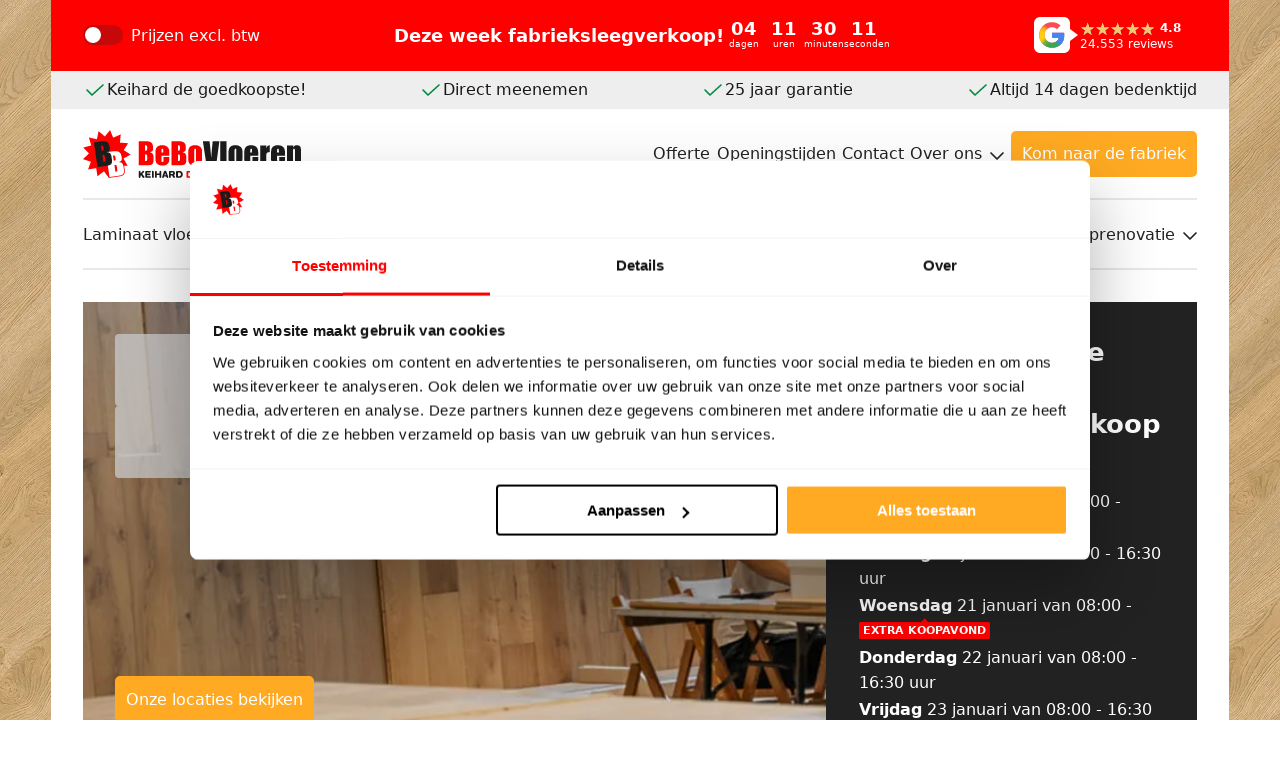

--- FILE ---
content_type: text/html; charset=UTF-8
request_url: https://www.beboparket.nl/veelgestelde-vragen/laminaat-dat-omhoog-komt/
body_size: 51453
content:
<!doctype html><html lang="nl-NL" prefix="og: https://ogp.me/ns#"><head><meta charset="UTF-8"><meta name="viewport" content="width=device-width, initial-scale=1"><link rel="shortcut icon" href="https://www.beboparket.nl/wp-content/uploads/2023/10/Logo_BeBoVloeren_favicon.png" sizes="any"><title>Laminaat dat omhoog komt - Bebo Parket</title><meta name="description" content="Zie je dat je laminaatvloer omhoog komt, dan wil je dit natuurlijk weer verhelpen. Er kunnen verschillende oorzaken zijn, wij hebben ze op een rijtje gezet."/><meta name="robots" content="follow, index, max-snippet:-1, max-video-preview:-1, max-image-preview:large"/><link rel="canonical" href="https://www.beboparket.nl/veelgestelde-vragen/laminaat-dat-omhoog-komt/" /><meta property="og:locale" content="nl_NL" /><meta property="og:type" content="article" /><meta property="og:title" content="Laminaat dat omhoog komt - Bebo Parket" /><meta property="og:description" content="Zie je dat je laminaatvloer omhoog komt, dan wil je dit natuurlijk weer verhelpen. Er kunnen verschillende oorzaken zijn, wij hebben ze op een rijtje gezet." /><meta property="og:url" content="https://www.beboparket.nl/veelgestelde-vragen/laminaat-dat-omhoog-komt/" /><meta property="og:site_name" content="Bebo Parket" /><meta property="article:publisher" content="https://www.facebook.com/beboparketvriezenveen/" /><meta property="article:author" content="https://www.facebook.com/beboparketvriezenveen" /><meta property="og:updated_time" content="2023-04-17T11:50:29+02:00" /><meta property="fb:admins" content="435492043158326" /><meta property="og:image" content="https://www.beboparket.nl/wp-content/uploads/2024/02/logo-bebovloeren.png" /><meta property="og:image:secure_url" content="https://www.beboparket.nl/wp-content/uploads/2024/02/logo-bebovloeren.png" /><meta property="og:image:width" content="1200" /><meta property="og:image:height" content="630" /><meta property="og:image:alt" content="logo-bebovloeren" /><meta property="og:image:type" content="image/png" /><meta name="twitter:card" content="summary_large_image" /><meta name="twitter:title" content="Laminaat dat omhoog komt - Bebo Parket" /><meta name="twitter:description" content="Zie je dat je laminaatvloer omhoog komt, dan wil je dit natuurlijk weer verhelpen. Er kunnen verschillende oorzaken zijn, wij hebben ze op een rijtje gezet." /><meta name="twitter:site" content="@Beboparket" /><meta name="twitter:creator" content="@Beboparket" /><meta name="twitter:image" content="https://www.beboparket.nl/wp-content/uploads/2024/02/logo-bebovloeren.png" /><meta name="twitter:label1" content="Tijd om te lezen" /><meta name="twitter:data1" content="Minder dan een minuut" /> <script type="application/ld+json" class="rank-math-schema-pro">{"@context":"https://schema.org","@graph":[{"@type":"BreadcrumbList","@id":"https://www.beboparket.nl/veelgestelde-vragen/laminaat-dat-omhoog-komt/#breadcrumb","itemListElement":[{"@type":"ListItem","position":"1","item":{"@id":"https://www.beboparket.nl","name":"Home"}},{"@type":"ListItem","position":"2","item":{"@id":"https://www.beboparket.nl/veelgestelde-vragen/","name":"Veelgestelde vragen"}},{"@type":"ListItem","position":"3","item":{"@id":"https://www.beboparket.nl/veelgestelde-vragen/laminaat-dat-omhoog-komt/","name":"Laminaat dat omhoog komt"}}]}]}</script> <link rel='dns-prefetch' href='//www.google.com' /><link rel='dns-prefetch' href='//google.com' /><link rel='dns-prefetch' href='//youtube.com' /><link rel='dns-prefetch' href='//www.youtube.com' /><link rel='dns-prefetch' href='//img.youtube.com' /><link rel='dns-prefetch' href='//cdn.mouseflow.com' /><link data-optimized="2" rel="stylesheet" href="https://www.beboparket.nl/wp-content/litespeed/css/2016369ebdbde5540560b76db62c8f3b.css?ver=a2ee6" /> <script type="text/javascript" src="https://www.beboparket.nl/wp-includes/js/jquery/jquery.min.js?ver=3.7.1" id="jquery-core-js"></script> <script type="text/javascript" src="https://www.beboparket.nl/wp-includes/js/jquery/jquery-migrate.min.js?ver=3.4.1" id="jquery-migrate-js"></script> <script type="text/javascript" src="https://www.beboparket.nl/wp-content/plugins/woocommerce/assets/js/jquery-blockui/jquery.blockUI.min.js?ver=2.7.0-wc.8.3.3" id="jquery-blockui-js" defer="defer" data-wp-strategy="defer"></script> <script type="text/javascript" id="wc-add-to-cart-js-extra">/*  */
var wc_add_to_cart_params = {"ajax_url":"\/wp-admin\/admin-ajax.php","wc_ajax_url":"\/?wc-ajax=%%endpoint%%","i18n_view_cart":"Bekijk winkelwagen","cart_url":"https:\/\/www.beboparket.nl\/cart\/","is_cart":"","cart_redirect_after_add":"yes"};
/*  */</script> <script type="text/javascript" src="https://www.beboparket.nl/wp-content/plugins/woocommerce/assets/js/frontend/add-to-cart.min.js?ver=8.3.3" id="wc-add-to-cart-js" defer="defer" data-wp-strategy="defer"></script> <script type="text/javascript" src="https://www.beboparket.nl/wp-content/plugins/woocommerce/assets/js/js-cookie/js.cookie.min.js?ver=2.1.4-wc.8.3.3" id="js-cookie-js" defer="defer" data-wp-strategy="defer"></script> <script type="text/javascript" id="woocommerce-js-extra">/*  */
var woocommerce_params = {"ajax_url":"\/wp-admin\/admin-ajax.php","wc_ajax_url":"\/?wc-ajax=%%endpoint%%"};
/*  */</script> <script type="text/javascript" src="https://www.beboparket.nl/wp-content/plugins/woocommerce/assets/js/frontend/woocommerce.min.js?ver=8.3.3" id="woocommerce-js" defer="defer" data-wp-strategy="defer"></script> <script type="text/javascript" src="https://www.beboparket.nl/wp-content/themes/theme-1/dist/js/manifest.js?ver=2025.12.17.13.37" id="manifest-js"></script> <script type="text/javascript" src="https://www.beboparket.nl/wp-content/themes/theme-1/dist/js/vendor.js?ver=2025.12.17.13.37" id="vendor-js"></script> <script type="text/javascript" id="script-js-extra">/*  */
var ajax_object = {"ajax_url":"https:\/\/www.beboparket.nl\/wp-admin\/admin-ajax.php"};
var origoComponentFireSaleConfig = {"apiUrl":"https:\/\/origo.bebogroep.nl\/api\/openingstijden?entity_id=1&type_id=1","saleData":{"from_start_text":"Deze week fabrieksleegverkoop!","start_date":"2026-01-19 08:00:00","end_date":"2026-01-24 16:00:00","schedule":[{"date":"2026-01-19","is_open":true,"open_time":"08:00","close_time":"16:30"},{"date":"2026-01-20","is_open":true,"open_time":"08:00","close_time":"16:30"},{"date":"2026-01-21","is_open":true,"open_time":"08:00","close_time":"21:00"},{"date":"2026-01-22","is_open":true,"open_time":"08:00","close_time":"16:30"},{"date":"2026-01-23","is_open":true,"open_time":"08:00","close_time":"16:30"},{"date":"2026-01-24","is_open":true,"open_time":"07:30","close_time":"16:00"}]}};
var fireSaleComponentAjax = {"ajaxurl":"https:\/\/www.beboparket.nl\/wp-admin\/admin-ajax.php","nonce":"2ea62a1fb7"};
var origoOpeningHoursConfig = {"apiUrl":"https:\/\/origo.bebogroep.nl\/api\/openingstijden"};
var origoBannersConfig = {"apiUrl":"https:\/\/origo.bebogroep.nl\/api\/campagnes\/locaties","entity_id":"1"};
var fire_sale_data = {"start_day":"6","start_time":"16:00:00"};
var google_reviews_widget_data = {"star_full":"<svg class=\"element icon star-full star-full-1\" width=\"25\" height=\"24\" viewBox=\"0 0 25 24\" fill=\"none\" xmlns=\"http:\/\/www.w3.org\/2000\/svg\">\n<path fill-rule=\"evenodd\" clip-rule=\"evenodd\" d=\"M12.5052 0L16.2089 7.9004L24.5 9.16688L18.5033 15.3156L19.9242 24L12.5052 19.9004L5.08881 24L6.49674 15.3156L0.5 9.16688L8.79115 7.9004L12.5052 0Z\" fill=\"#FBBC04\"\/>\n<\/svg>\n","star_half":"\n<svg class=\"element icon star-half star-half-1\" width=\"25\" height=\"24\" viewBox=\"0 0 25 24\" fill=\"none\" xmlns=\"http:\/\/www.w3.org\/2000\/svg\">\n\t<path fill-rule=\"evenodd\" clip-rule=\"evenodd\" d=\"M12.5052 0L16.2089 7.9004L24.5 9.16688L18.5033 15.3156L19.9242 24L12.5052 19.9004L5.08881 24L6.49674 15.3156L0.5 9.16688L8.79115 7.9004L12.5052 0Z\" fill=\"#1C1C1C\" fill-opacity=\"0.2\"\/>\n\t<path d=\"M5.08881 24L12.5052 19.9004V0L8.79115 7.9004L0.5 9.16688L6.49674 15.3156L5.08881 24Z\" fill=\"#FBBC04\"\/>\n<\/svg>\n","star_empty":""};
/*  */</script> <script type="text/javascript" src="https://www.beboparket.nl/wp-content/themes/theme-1/dist/js/script.js?ver=2025.12.17.13.37" id="script-js"></script> <script type="text/javascript" id="fire-sale-js-extra">/*  */
var origoSaleData = {"from_start_text":"Deze week nog maar <br> [time_remaining] leegverkoop!","start_date":"2026-01-19 08:00:00","end_date":"2026-01-24 16:00:00","schedule":[{"date":"2026-01-19","is_open":true,"open_time":"08:00","close_time":"16:30"},{"date":"2026-01-20","is_open":true,"open_time":"08:00","close_time":"16:30"},{"date":"2026-01-21","is_open":true,"open_time":"08:00","close_time":"21:00"},{"date":"2026-01-22","is_open":true,"open_time":"08:00","close_time":"16:30"},{"date":"2026-01-23","is_open":true,"open_time":"08:00","close_time":"16:30"},{"date":"2026-01-24","is_open":true,"open_time":"07:30","close_time":"16:00"}],"apiUrl":"https:\/\/origo.bebogroep.nl\/api\/openingstijden?entity_id=1&type_id=1"};
var fireSaleAjax = {"ajaxurl":"https:\/\/www.beboparket.nl\/wp-admin\/admin-ajax.php","nonce":"cb40a01962"};
/*  */</script> <script type="text/javascript" src="https://www.beboparket.nl/wp-content/themes/theme-1/template-parts/section/fire-sale/js/fire-sale.js?ver=1" id="fire-sale-js"></script> <link rel="https://api.w.org/" href="https://www.beboparket.nl/wp-json/" /><link rel="alternate" type="application/json" href="https://www.beboparket.nl/wp-json/wp/v2/pages/1071746" /><link rel="EditURI" type="application/rsd+xml" title="RSD" href="https://www.beboparket.nl/xmlrpc.php?rsd" /><link rel='shortlink' href='https://www.beboparket.nl/?p=1071746' /><link rel="alternate" type="application/json+oembed" href="https://www.beboparket.nl/wp-json/oembed/1.0/embed?url=https%3A%2F%2Fwww.beboparket.nl%2Fveelgestelde-vragen%2Flaminaat-dat-omhoog-komt%2F" /><link rel="alternate" type="text/xml+oembed" href="https://www.beboparket.nl/wp-json/oembed/1.0/embed?url=https%3A%2F%2Fwww.beboparket.nl%2Fveelgestelde-vragen%2Flaminaat-dat-omhoog-komt%2F&#038;format=xml" />
<noscript><style>.woocommerce-product-gallery{ opacity: 1 !important; }</style></noscript>
 <script>(function(w,d,s,l,i){w[l]=w[l]||[];w[l].push({'gtm.start':
    new Date().getTime(),event:'gtm.js'});var f=d.getElementsByTagName(s)[0],
    j=d.createElement(s),dl=l!='dataLayer'?'&l='+l:'';j.async=true;j.src=
    'https://www.googletagmanager.com/gtm.js?id='+i+dl;f.parentNode.insertBefore(j,f);
    })(window,document,'script','dataLayer','GTM-TT8GK8' );</script> 
 <script async src="https://www.googletagmanager.com/gtag/js?id=G-WPR2JS7D85"></script> <script>window.dataLayer = window.dataLayer || [];

        function gtag() {
            dataLayer.push(arguments);
        }
        gtag('js', new Date() );
        gtag('config', '' );</script> 
 <script type="text/plain" data-cookieconsent="marketing" >! function(f, b, e, v, n, t, s) {
		if (f.fbq) return;
		n = f.fbq = function() {
			n.callMethod ?
				n.callMethod.apply(n, arguments) : n.queue.push(arguments)
		};
		if (!f._fbq) f._fbq = n;
		n.push = n;
		n.loaded = !0;
		n.version = '2.0';
		n.queue = [];
		t = b.createElement(e);
		t.async = !0;
		t.src = v;
		s = b.getElementsByTagName(e)[0];
		s.parentNode.insertBefore(t, s)
	}(window, document, 'script',
		'https://connect.facebook.net/en_US/fbevents.js' );
	fbq( 'init', '837158006902077' );
	fbq( 'track', 'PageView' );</script>  <script type="text/plain" data-cookieconsent="statistics, marketing">window._mfq = window._mfq || [];
		(function() {
			var mf = document.createElement("script");
			mf.type = "text/javascript";
			mf.defer = true;
			mf.src = "//cdn.mouseflow.com/projects/b8e27540-a2a7-43d3-992e-fb499c110768.js";
			document.getElementsByTagName("head")[0].appendChild(mf);
		})();</script>  <script type="text/plain" data-cookieconsent="statistics">var _paq = window._paq = window._paq || [];
	_paq.push([ 'trackPageView' ]);
	_paq.push([ 'enableLinkTracking' ]);
	(function() {
		var u="//matomo.beboparket.nl/";
		_paq.push([ 'setTrackerUrl', u+'matomo.php' ]);
		_paq.push([ 'setSiteId', '1' ]);
		var d=document, g=d.createElement( 'script' ), s=d.getElementsByTagName( 'script' )[0];
		g.async=true; g.src=u+'matomo.js'; s.parentNode.insertBefore(g,s);
	})();</script>  <script type="text/javascript" src="//cdn-4.convertexperiments.com/v1/js/10042662-100415042.js?environment=production"></script> </head><body class="page-template-default page page-id-1071746 page-child parent-pageid-1007216 theme-theme-1 woocommerce-no-js a-var" style="background-image: url(https://www.beboparket.nl/wp-content/uploads/2025/06/Amoer-visgraat-plak-1.png.webp);" data-post-id="1071746">
<noscript><iframe data-lazyloaded="1" src="about:blank" data-src="https://www.googletagmanager.com/ns.html?id=GTM-TT8GK8"
height="0" width="0" style="display:none;visibility:hidden"></iframe></noscript>
<noscript>
<iframe data-lazyloaded="1" src="about:blank" data-src="https://www.googletagmanager.com/ns.html?id=G-WPR2JS7D85" height="0" width="0" style="display:none;visibility:hidden"></iframe>
</noscript><header class="section header header-1"><div class="top-bar"><div class="component toggle vat-switch vat-switch-1">
<input
value="vat-switch"
name="vat-switch"
id="vat-switch"
type="checkbox"
class="switch"
>
<label for="vat-switch"><div class="text">Prijzen&nbsp;</div><div class="toggle-text"><div class="unchecked-text">excl.&nbsp;btw</div><div class="checked-text">incl.&nbsp;btw</div></div>
</label></div><div class="component fire-sale fire-sale-1" style="opacity: 0; transition: opacity 0.3s;"><div class="text">
Deze week fabrieksleegverkoop!</div><div class="countdown"><div class="time-unit days"><div class="value">00</div><div class="description">dagen</div></div><div class="time-unit hours"><div class="value">00</div><div class="description">uren</div></div><div class="time-unit minutes"><div class="value">00</div><div class="description">minuten</div></div><div class="time-unit seconds"><div class="value">00</div><div class="description">seconden</div></div></div></div><div class="vendor google reviews-badge reviews-badge-1">
<a target="_blank" rel="noopener" href="https://g.page/r/CbN4mzc9qGGNEAE/"><div class="badge-logo">
<svg xmlns="http://www.w3.org/2000/svg" viewBox="0 0 24 24">
<defs>
<radialGradient id="b-6970097e0181a" cx="1.479" cy="12.788" r="9.655" fx="1.479" fy="12.788"
gradientTransform="matrix(.8032 0 0 1.0842 2.459 -.293)"
gradientUnits="userSpaceOnUse">
<stop offset=".368" stop-color="#ffcf09"/>
<stop offset=".718" stop-color="#ffcf09" stop-opacity=".7"/>
<stop offset="1" stop-color="#ffcf09" stop-opacity="0"/>
</radialGradient>
<radialGradient id="c-6970097e0181a" cx="14.295" cy="23.291" r="11.878" fx="14.295" fy="23.291"
gradientTransform="matrix(1.3272 0 0 1.0073 -3.434 -.672)"
gradientUnits="userSpaceOnUse">
<stop offset=".383" stop-color="#34a853"/>
<stop offset=".706" stop-color="#34a853" stop-opacity=".7"/>
<stop offset="1" stop-color="#34a853" stop-opacity="0"/>
</radialGradient>
<linearGradient id="d-6970097e0181a" x1="23.558" x2="12.148" y1="6.286" y2="20.299"
gradientUnits="userSpaceOnUse">
<stop offset=".671" stop-color="#4285f4"/>
<stop offset=".885" stop-color="#4285f4" stop-opacity="0"/>
</linearGradient>
<clipPath id="a-6970097e0181a">
<path d="M22.36 10H12v4.26h5.92c-.26 1.37-1.04 2.53-2.21 3.31-.98.66-2.23 1.06-3.71 1.06-2.86 0-5.29-1.93-6.16-4.53h-.013l.013-.01c-.22-.66-.35-1.36-.35-2.09s.13-1.43.35-2.09c.87-2.6 3.3-4.53 6.16-4.53 1.62 0 3.06.56 4.21 1.64l3.15-3.15C17.45 2.09 14.97 1 12 1 7.7 1 3.99 3.47 2.18 7.07 1.43 8.55 1 10.22 1 12s.43 3.45 1.18 4.93v.01C3.99 20.53 7.7 23 12 23c2.97 0 5.46-.98 7.28-2.66 2.08-1.92 3.28-4.74 3.28-8.09 0-.78-.07-1.53-.2-2.25Z"
style="fill:none"/>
</clipPath>
</defs>
<path d="M22.36 10H12v4.26h5.92c-.26 1.37-1.04 2.53-2.21 3.31-.98.66-2.23 1.06-3.71 1.06-2.86 0-5.29-1.93-6.16-4.53h-.013l.013-.01c-.22-.66-.35-1.36-.35-2.09s.13-1.43.35-2.09c.87-2.6 3.3-4.53 6.16-4.53 1.62 0 3.06.56 4.21 1.64l3.15-3.15C17.45 2.09 14.97 1 12 1 7.7 1 3.99 3.47 2.18 7.07 1.43 8.55 1 10.22 1 12s.43 3.45 1.18 4.93v.01C3.99 20.53 7.7 23 12 23c2.97 0 5.46-.98 7.28-2.66 2.08-1.92 3.28-4.74 3.28-8.09 0-.78-.07-1.53-.2-2.25Z"
style="fill:#fc4c53"/>
<g style="clip-path:url(#a-6970097e0181a)">
<ellipse cx="3.646" cy="13.572" rx="7.755" ry="10.469" style="fill:url(#b-6970097e0181a)"/>
<ellipse cx="15.538" cy="22.789" rx="15.765" ry="11.965" style="fill:url(#c-6970097e0181a)"
transform="rotate(-7.12 15.539 22.789)"/>
<path d="m11.105 8.28.491 5.596.623 3.747 7.362 6.848 8.607-15.897-17.083-.294z"
style="fill:url(#d-6970097e0181a)"/>
</g>
</svg></div><div class="badge-content"><div class="rating-line"><div class="stars-outer"><div class="stars-inner"></div></div>
<span class="average-rating"></span></div><div class="reviews-count"></div></div>
</a></div></div><div class="usps"><div class="component list list-1"><div class=""><div class="component list-item list-item-1">
<svg class="element icon check check-1" width="24" height="24" viewBox="0 0 24 24" xmlns="http://www.w3.org/2000/svg">
<path d="M4 12L9 17L20 7"/>
</svg><p>Keihard de goedkoopste!</p></div></div><div class="display-none display-flex-sm "><div class="component list-item list-item-1">
<svg class="element icon check check-1" width="24" height="24" viewBox="0 0 24 24" xmlns="http://www.w3.org/2000/svg">
<path d="M4 12L9 17L20 7"/>
</svg><p>Direct meenemen</p></div></div><div class="display-none display-flex-lg "><div class="component list-item list-item-1">
<svg class="element icon check check-1" width="24" height="24" viewBox="0 0 24 24" xmlns="http://www.w3.org/2000/svg">
<path d="M4 12L9 17L20 7"/>
</svg><p>25 jaar garantie</p></div></div><div class="display-none display-flex-md "><div class="component list-item list-item-1">
<svg class="element icon check check-1" width="24" height="24" viewBox="0 0 24 24" xmlns="http://www.w3.org/2000/svg">
<path d="M4 12L9 17L20 7"/>
</svg><p>Altijd 14 dagen bedenktijd</p></div></div></div></div><div class="primary-navigation">
<a class="component logo logo-1" href="https://www.beboparket.nl" title="Bebo Parket">
<svg xmlns="http://www.w3.org/2000/svg" xml:space="preserve" id="Laag_1" x="0" y="0" version="1.1" viewBox="0 0 1672.5 367.3" height="48" width="218">
<path d="m342.4 273.2-26.9.7 1.3 7.1 2.6 17.6a76 76 0 0 1-.5 31.8 29.2 29.2 0 0 1-15.3 18.2 83 83 0 0 1-21.1 6.3l-.4.1-83.6 12.4-37.3-51-50.4 38.2-9.3-62.5-62.3 10.4L60 242.6 0 222.9l46.2-43.2-44-45.4 60.9-16.7-17.8-60.7L107 70.4l12.4-62 48.4 40.7L207.6 0l24 58.5 58-25-6 62.9 63 4.8-34.5 52.9 53.6 33.6-55.2 30.8 31.9 54.7zm134.1-86.6v51.5c6.8-.2 11.2-1.3 13.1-3.2 1.9-1.9 2.8-6.6 2.8-14v-17.2c0-7.9-.8-12.7-2.5-14.3-1.8-1.6-6.2-2.6-13.4-2.8zm0-69.6v41l4.8-.1c4.8 0 7.8-1.2 9.1-3.5s2-8.9 2-19.8a31 31 0 0 0-1.6-12.1c-1.1-2.3-2.5-3.8-4.2-4.4-1.8-.6-5.1-1-10.1-1.1zm-48.6-31.4h48.5a132 132 0 0 1 34.8 3.5 34 34 0 0 1 19.1 14.3c4.8 7.2 7.3 18.7 7.3 34.6 0 10.8-1.7 18.3-5.1 22.5-3.4 4.2-10.2 7.5-20.3 9.8 11.2 2.5 18.9 6.7 22.9 12.5s6 14.7 6 26.7v17.1c0 12.4-1.4 21.7-4.3 27.6-2.9 6-7.5 10.1-13.8 12.3s-19.2 3.3-38.8 3.3H428V85.6h-.1zm188 86.7v-11c0-7.8-.4-12.8-1.3-15.1-.8-2.3-2.6-3.4-5.2-3.4-3.2 0-5.2 1-6 2.9s-1.2 7.1-1.2 15.6v11h13.7zm46.7 24.5h-60.4v32.6c0 6.8.5 11.2 1.5 13.2s2.9 3 5.8 3c3.5 0 5.9-1.3 7.1-3.9 1.2-2.6 1.8-7.7 1.8-15.2v-19.9h44.2v11.1c0 9.3-.6 16.5-1.8 21.5s-4 10.3-8.4 16-9.9 9.9-16.7 12.8a66 66 0 0 1-25.3 4.3c-9.9 0-18.5-1.4-26.1-4.2a42.9 42.9 0 0 1-17.6-11.5 41.6 41.6 0 0 1-8.7-16.1c-1.6-5.9-2.4-14.4-2.4-25.6v-44a74 74 0 0 1 5.4-31.2 36.5 36.5 0 0 1 17.8-17.5 62.8 62.8 0 0 1 28.4-6.1c13.1 0 23.9 2.4 32.4 7.3s14.5 11.4 17.9 19.4a90.4 90.4 0 0 1 5.1 34v20zm65.3-10.2v51.5c6.8-.2 11.2-1.3 13.1-3.2 1.9-1.9 2.8-6.6 2.8-14v-17.2c0-7.9-.8-12.7-2.5-14.3-1.8-1.6-6.2-2.6-13.4-2.8zm0-69.6v41l4.8-.1c4.8 0 7.8-1.2 9.1-3.5s2-8.9 2-19.8a31 31 0 0 0-1.6-12.1c-1.1-2.3-2.5-3.8-4.2-4.4-1.8-.6-5.1-1-10.1-1.1zm-48.6-31.4h48.5a132 132 0 0 1 34.8 3.5 34 34 0 0 1 19.1 14.3c4.8 7.2 7.3 18.7 7.3 34.6 0 10.8-1.7 18.3-5.1 22.5-3.4 4.2-10.2 7.5-20.3 9.8 11.2 2.5 18.9 6.7 22.9 12.5s6 14.7 6 26.7v17.1c0 12.4-1.4 21.7-4.3 27.6-2.9 6-7.5 10.1-13.8 12.3s-19.2 3.3-38.8 3.3h-56.2V85.6h-.1zm188 74.8c0-7.7-.4-12.6-1.3-14.6-.8-2-2.7-3-5.4-3-2.8 0-4.6 1-5.5 3s-1.4 6.9-1.4 14.6v68.1c0 7.1.5 11.8 1.4 13.9.9 2.2 2.7 3.2 5.4 3.2 2.8 0 4.6-1 5.5-3s1.3-6.2 1.3-12.7v-69.5zm46.6 11.3v36.9a151 151 0 0 1-2.1 29.8 41.2 41.2 0 0 1-26.4 29.9 71.2 71.2 0 0 1-24.5 3.9c-10.3 0-19-1.1-26.2-3.4-7.2-2.2-12.7-5.6-16.7-10.1s-6.8-10-8.5-16.4-2.5-16-2.5-28.8V175c0-14 1.5-25 4.6-32.9s8.6-14.2 16.6-19 18.2-7.2 30.7-7.2a71 71 0 0 1 27 4.6 42 42 0 0 1 25.8 27.2 95.8 95.8 0 0 1 2.2 24z" class="st0"/>
<path d="m1046.2 85.6-24.7 184h-73.8l-28.1-184h51.2a3006 3006 0 0 1 12.8 128.7c2.5-35.5 5.2-67 8-94.5l3.4-34.2h51.2zm6.8 0h48v184h-48zm123.6 74.8c0-7.7-.4-12.6-1.3-14.6-.8-2-2.7-3-5.4-3-2.8 0-4.6 1-5.5 3s-1.4 6.9-1.4 14.6v68.1c0 7.1.5 11.8 1.4 13.9.9 2.2 2.7 3.2 5.4 3.2 2.8 0 4.6-1 5.5-3s1.3-6.2 1.3-12.7v-69.5zm46.7 11.3v36.9a151 151 0 0 1-2.1 29.8 41.2 41.2 0 0 1-26.4 29.9 71.2 71.2 0 0 1-24.5 3.9c-10.3 0-19-1.1-26.2-3.4-7.2-2.2-12.7-5.6-16.7-10.1s-6.8-10-8.5-16.4-2.5-16-2.5-28.8V175c0-14 1.5-25 4.6-32.9s8.6-14.2 16.6-19 18.2-7.2 30.7-7.2a71 71 0 0 1 27 4.6 42 42 0 0 1 25.8 27.2c1.4 5.4 2.2 13.3 2.2 24m74.2.6v-11c0-7.8-.4-12.8-1.3-15.1-.8-2.3-2.6-3.4-5.2-3.4-3.2 0-5.2 1-6 2.9s-1.2 7.1-1.2 15.6v11h13.7zm46.7 24.5h-60.4v32.6c0 6.8.5 11.2 1.5 13.2s2.9 3 5.8 3c3.5 0 5.9-1.3 7.1-3.9 1.2-2.6 1.8-7.7 1.8-15.2v-19.9h44.2v11.1a98 98 0 0 1-1.8 21.5c-1.2 5-4 10.3-8.4 16s-9.9 9.9-16.7 12.8a66 66 0 0 1-25.3 4.3c-9.9 0-18.5-1.4-26.1-4.2a42.9 42.9 0 0 1-17.6-11.5 41.6 41.6 0 0 1-8.7-16.1c-1.6-5.9-2.4-14.4-2.4-25.6v-44c0-13.2 1.8-23.6 5.4-31.2s9.5-13.5 17.8-17.5 17.7-6.1 28.4-6.1c13.1 0 23.9 2.4 32.4 7.3s14.5 11.4 17.9 19.4a90.4 90.4 0 0 1 5.1 34v20zm61.9-78.1-1.8 19.8c6.8-14.2 16.6-21.7 29.4-22.6V169c-8.5 0-14.8 1.1-18.8 3.4s-6.5 5.4-7.4 9.5-1.4 13.4-1.4 28v59.6h-46.6V118.7h46.6zm96.8 53.6v-11c0-7.8-.4-12.8-1.3-15.1-.8-2.3-2.6-3.4-5.2-3.4-3.2 0-5.2 1-6 2.9s-1.2 7.1-1.2 15.6v11h13.7zm46.8 24.5h-60.4v32.6c0 6.8.5 11.2 1.5 13.2s2.9 3 5.8 3c3.5 0 5.9-1.3 7.1-3.9 1.2-2.6 1.8-7.7 1.8-15.2v-19.9h44.2v11.1a98 98 0 0 1-1.8 21.5c-1.2 5-4 10.3-8.4 16s-9.9 9.9-16.7 12.8a66 66 0 0 1-25.3 4.3c-9.9 0-18.5-1.4-26.1-4.2a42.9 42.9 0 0 1-17.6-11.5 41.6 41.6 0 0 1-8.7-16.1c-1.6-5.9-2.4-14.4-2.4-25.6v-44c0-13.2 1.8-23.6 5.4-31.2s9.5-13.5 17.8-17.5a62.8 62.8 0 0 1 28.4-6.1c13.1 0 23.9 2.4 32.4 7.3s14.5 11.4 17.9 19.4a90.4 90.4 0 0 1 5.1 34v20zm62.7-78.1-.8 13.9c3.4-5.5 7.5-9.7 12.4-12.5s10.5-4.2 16.9-4.2c8 0 14.5 1.9 19.6 5.6s8.3 8.4 9.8 14 2.2 15.1 2.2 28.2v105.7h-46.6V165.1c0-10.4-.3-16.7-1-19s-2.6-3.4-5.8-3.4c-3.3 0-5.4 1.3-6.2 3.9-.8 2.6-1.3 9.6-1.3 21v102H1565V118.7h47.4zM455.3 336.3l14.7 20.4a5.9 5.9 0 0 1 1.1 3.6c0 3.6-3.1 7-7.1 7-2.1 0-4.4-1-5.6-2.9l-12.5-18.5-4.1 4.2v10.5c0 3.7-3.2 6.6-7 6.6s-7-3-7-6.6v-41.3c0-3.7 3.2-6.6 7-6.6 3.9 0 7 3 7 6.6v13.1l16.1-17.7a6.7 6.7 0 0 1 11.5 4.7c0 1.5-.5 3-1.6 4.1l-12.5 12.8zm36.5 18h23.4a6 6 0 0 1 5.9 6.1 6 6 0 0 1-5.9 6.1h-30.3c-3.9 0-7-3-7-6.6v-40c0-3.7 3.1-6.6 7-6.6h30.3a6 6 0 0 1 5.9 6.1 6 6 0 0 1-5.9 6.1h-23.4v8.1H511a6 6 0 0 1 5.9 6.1 6 6 0 0 1-5.9 6.1h-19.2v8.5zm36.7-35.1c0-3.7 3.2-6.6 7-6.6 3.9 0 7 3 7 6.6v41.3c0 3.7-3.2 6.6-7 6.6s-7-3-7-6.6v-41.3zm24 0c0-3.7 3.2-6.6 7-6.6 3.9 0 7 3 7 6.6v14.4h20.6v-14.4c0-3.7 3.2-6.6 7-6.6 3.9 0 7 3 7 6.6v41.3c0 3.7-3.2 6.6-7 6.6s-7-3-7-6.6v-14.8h-20.6v14.8c0 3.7-3.2 6.6-7 6.6s-7-3-7-6.6v-41.3zm73.1 26.7h9.8l-4.8-16.1-5 16.1zm13.1 11h-16.6l-1.8 5.9c-.9 2.8-3 4.5-6.8 4.5-4.2 0-6.7-3-6.7-6.3 0-.8.3-2.1.6-2.9l13.3-38.3c1.3-4 4-7.2 9.8-7.2s8.6 3.3 10 7.2l13 38.3c.2.7.6 2.1.6 2.9 0 4-3 6.3-7.1 6.3-3.3 0-5.8-1.6-6.7-4.5l-1.6-5.9zm35.3-32v12.6h10.4c1.7 0 3.3-.4 4.6-1.2 1.5-1 2.5-2.7 2.5-5.1 0-2.3-.8-4-2.2-5-1.3-.9-3-1.3-4.7-1.3H674zm0 35.7c0 3.7-3.2 6.6-7 6.6-3.9 0-7-3-7-6.6V320c0-3.7 3.1-6.7 7-6.7h18.5c5.3 0 10.3 1.1 13.9 3.8 4 3.1 6.3 8.3 6.3 14a17 17 0 0 1-5.9 13.1c-.7.6-1.4 1.2-2.1 1.6l7.1 11.2c.6 1 .9 2.1.9 3.3a7 7 0 0 1-7.1 6.9 6.8 6.8 0 0 1-5.9-3.2l-9.1-14.9H674v11.5zm54.4-5.7h6.3c6 0 10.9-1.5 13.8-5.3 1.7-2.3 2.7-5.5 2.7-9.8 0-5-1.3-8.5-3.7-10.8-2.9-3-7.4-4.1-12.8-4.1h-6.3v30zm30.3 3.6c-6.6 6.7-15.3 8-23.1 8h-14.2c-3.9 0-7-3-7-6.6v-40c0-3.7 3.1-6.6 7-6.6h15.2c7.9 0 15.5 1.2 22.1 8 4 4.1 6.7 10.1 6.7 18.6s-2.7 14.5-6.7 18.6" class="st1"/>
<path d="M808 354.9h6.3c6 0 10.9-1.5 13.8-5.3 1.7-2.3 2.7-5.5 2.7-9.8 0-5-1.3-8.5-3.7-10.8-2.9-3-7.4-4.1-12.8-4.1H808v30zm30.3 3.6c-6.6 6.7-15.3 8-23.1 8H801c-3.9 0-7-3-7-6.6v-40c0-3.7 3.1-6.6 7-6.6h15.2c7.9 0 15.5 1.2 22.1 8 4 4.1 6.7 10.1 6.7 18.6s-2.7 14.5-6.7 18.6m28.6-4.2h23.4a6 6 0 0 1 5.9 6.1 6 6 0 0 1-5.9 6.1H860c-3.9 0-7-3-7-6.6v-40c0-3.7 3.1-6.6 7-6.6h30.3a6 6 0 0 1 5.9 6.1 6 6 0 0 1-5.9 6.1h-23.4v8.1h19.2a6 6 0 0 1 5.9 6.1 6 6 0 0 1-5.9 6.1h-19.2v8.5zm100.8-17.7c4.2 0 6.3 2.8 6.3 6.6v17.4c0 3.7-2.6 6.6-6.8 6.6-2.5 0-4.4-.9-5.5-2.4a28.2 28.2 0 0 1-11.5 2.4c-16.2 0-28-9.5-28-27.4 0-15.7 13.1-27.2 29.3-27.2 4.8 0 8.2.5 11.7 1.6 2.9.9 5.1 3 5.1 6.2 0 3.7-2.9 6.4-6.5 6.4-1.8 0-3.2-.6-5.4-1.2-1.4-.4-3.2-.6-5.4-.6-8.1 0-14.4 6.3-14.4 14.8 0 8.6 5.5 15.1 14.4 15.1 4 0 7-.9 9.2-1.8v-4.4h-4.4a6 6 0 0 1-5.9-6.1 6 6 0 0 1 5.9-6.1h11.9v.1zm43.4-11.1c-8.4 0-14.4 6.1-14.4 14.5s6 14.4 14.4 14.4 14.3-6 14.3-14.4-5.9-14.5-14.3-14.5m0 41.7c-15.7 0-29.2-10.8-29.2-27.2 0-16.6 13.5-27.4 29.2-27.4 15.6 0 29.2 10.8 29.2 27.4 0 16.7-13.6 27.2-29.2 27.2m51.1-12.9h23.4a6 6 0 0 1 5.9 6.1 6 6 0 0 1-5.9 6.1h-30.3c-3.9 0-7-3-7-6.6v-40c0-3.7 3.1-6.6 7-6.6h30.3a6 6 0 0 1 5.9 6.1 6 6 0 0 1-5.9 6.1h-23.4v8.1h19.2a6 6 0 0 1 5.9 6.1 6 6 0 0 1-5.9 6.1h-19.2v8.5zm50.6.6h6.3c6 0 10.9-1.5 13.8-5.3 1.7-2.3 2.7-5.5 2.7-9.8 0-5-1.3-8.5-3.7-10.8-2.9-3-7.4-4.1-12.8-4.1h-6.3v30zm30.4 3.6c-6.6 6.7-15.3 8-23.1 8h-14.2c-3.9 0-7-3-7-6.6v-40c0-3.7 3.1-6.6 7-6.6h15.2c7.9 0 15.5 1.2 22.1 8 4 4.1 6.7 10.1 6.7 18.6a26.4 26.4 0 0 1-6.7 18.6m42.1-22.2 14.7 20.4a5.9 5.9 0 0 1 1.1 3.6c0 3.6-3.1 7-7.1 7-2.1 0-4.4-1-5.6-2.9l-12.5-18.5-4.1 4.2v10.5c0 3.7-3.2 6.6-7 6.6s-7-3-7-6.6v-41.3c0-3.7 3.2-6.6 7-6.6 3.9 0 7 3 7 6.6v13.1l16.1-17.7a6.7 6.7 0 0 1 11.5 4.7c0 1.5-.5 3-1.6 4.1l-12.5 12.8zm47-10.8c-8.4 0-14.4 6.1-14.4 14.5s6 14.4 14.4 14.4 14.3-6 14.3-14.4-5.9-14.5-14.3-14.5m0 41.7c-15.7 0-29.2-10.8-29.2-27.2 0-16.6 13.5-27.4 29.2-27.4 15.6 0 29.2 10.8 29.2 27.4-.1 16.7-13.6 27.2-29.2 27.2m64.2-41.7c-8.4 0-14.4 6.1-14.4 14.5s6 14.4 14.4 14.4 14.3-6 14.3-14.4c.1-8.4-5.9-14.5-14.3-14.5m0 41.7c-15.7 0-29.2-10.8-29.2-27.2 0-16.6 13.5-27.4 29.2-27.4 15.6 0 29.2 10.8 29.2 27.4 0 16.7-13.6 27.2-29.2 27.2m64.6-40.7c-1.3-.9-3-1.2-4.7-1.2h-8.8v14.2h8.8c1.7 0 3.3-.3 4.6-1.1 1.7-1 2.9-2.9 2.9-6-.1-3-1.2-4.9-2.8-5.9m-3-13.2c4.4 0 9.2.9 13.2 4.1 4.1 3.4 6.7 8.7 6.7 15a19 19 0 0 1-7.3 15.4c-3.8 3-8 3.7-12.2 3.7h-10.9v9c0 3.7-3.2 6.6-7 6.6s-7-3-7-6.6v-40.6c0-3.7 3.2-6.7 7-6.7l17.5.1zm58.3 14.5c-2.3 0-4.2-1-6.5-2-1.7-.7-3.7-1.4-6.3-1.4-4 0-5.7 1.1-5.7 3 0 2.4 2.7 3.6 6.4 4.7 4.4 1.3 10.4 2.5 14.6 5.7a14 14 0 0 1 5.8 12.2c0 10.8-9.6 17.2-21.5 17.2-2.9 0-9-.5-13.7-2.3-3.6-1.4-6.5-3.6-6.5-7 0-3.7 3-6.6 6.6-6.6 1.9 0 3.6.9 5.5 1.9 2.1 1 4.5 2.1 7.9 2.1 5.9 0 6.5-2.9 6.5-4.2 0-2.7-2.9-4.1-6.7-5.2-4.1-1.3-9.5-2.5-13.5-5.4a14.7 14.7 0 0 1-6.1-12.7c0-8.5 7.3-15.2 21.2-15.2 3.2 0 8.6.3 12.8 2 3.2 1.3 5.7 3.4 5.7 6.8.1 3.6-2.6 6.4-6.5 6.4m42.3-2.3v35.1c0 3.7-3.2 6.6-7 6.6s-7-3-7-6.6v-35.1h-11.4a6.1 6.1 0 0 1 0-12.2h36.8a6.1 6.1 0 0 1 0 12.2h-11.4zm36.5 28.8h23.4a6 6 0 0 1 5.9 6.1 6 6 0 0 1-5.9 6.1h-30.3c-3.9 0-7-3-7-6.6v-40c0-3.7 3.1-6.6 7-6.6h30.3a6 6 0 0 1 5.9 6.1 6 6 0 0 1-5.9 6.1h-23.4v8.1h19.2a6 6 0 0 1 5.9 6.1 6 6 0 0 1-5.9 6.1h-19.2v8.5zm45.9 12.8a7.6 7.6 0 0 1-7.6-7.5c0-4.2 3.4-7.5 7.6-7.5a7.5 7.5 0 1 1 0 15m7.2-35.1-3 11.5c-.6 2-1.3 4.1-4.3 4.1s-3.6-2.1-4.2-4.1l-3.1-11.5c-.6-2-1.3-5.3-1.3-8.3 0-6.9 2.8-11.1 8.6-11.1 5.9 0 8.6 4.1 8.6 11.1.1 3-.7 6.2-1.3 8.3" class="st0"/>
<path fill="#fff" d="m313.5 299.4-2.6-17.6c-.4-2.8-.9-5.4-1.5-7.8-2-8.4-4.9-14.7-8.8-18.8l-.5-.5-.8-.7-.5-.4-.4-.3-.7-.6a24.3 24.3 0 0 0-5-2.9l-1-.4-1.2-.5-1-.3-.4-.1-1.1-.4-1-.3-.2-.1-1.3-.3-1.4-.3-1.4-.3-2.3-.4c-1.7-.2-3.5-.5-5.3-.6 10-3.8 16.4-8.2 19.3-13 2.9-4.9 3.6-12.9 1.9-24-2.4-16.4-6.7-27.9-12.7-34.6a36.3 36.3 0 0 0-21.9-11.9c-3.1-.5-6.7-.7-10.7-.7h-2.8l-2.8.1c-5.9.3-12.6.9-20.1 2l-49.9 7.2L203 357.5l.5 3 57.9-8.3c3.8-.5 7.3-1 10.5-1.6l9.1-1.6h.1a78 78 0 0 0 19.7-5.8c6.2-3.1 10.3-8 12.3-14.6 2.1-6.7 2.2-16.4.4-29.2zm-83.2-103.2a67.2 67.2 0 0 1 10.5-.4c1.9.4 3.6 1.7 5 3.9s2.6 6.3 3.5 12.2c1.7 11.3 1.5 14.9.5 17.4-1 2.6-3.9 4.1-8.9 4.9l-5 .8-5.6-38.8zm31.4 119.5c-1.7 2.3-6 4-13 5.2l-7.8-53.1 2.9-.3.9-.1.9-.1h4.3l1.1.1.5.1.5.1 1.1.2.4.1.9.3.2.1.6.4c2.1 1.5 3.6 6.3 4.8 14.4l2.6 17.7c1 7.7.7 12.7-.9 14.9z"/>
<path d="m221.6 223.4-2.6-17.6a50.5 50.5 0 0 0-10.2-26.7l-.5-.5-.7-.7-.5-.4-.4-.3-.7-.6a24.3 24.3 0 0 0-5-2.9l-1-.4-1.2-.5-1-.3-.4-.1-1.1-.4-1.1-.3-.2-.1-1.3-.3-1.4-.3-1.4-.3-2.3-.4-5.4-.6c10-3.8 16.4-8.2 19.3-13 2.9-4.9 3.6-12.8 1.9-24-2.4-16.4-6.7-27.9-12.7-34.6a36.3 36.3 0 0 0-21.9-11.9 135 135 0 0 0-36.4 1.4l-49.9 7.2 28 189.6 57.9-8.3c7.5-1 14-2.1 19.6-3.2h.1a78 78 0 0 0 19.7-5.8c6.2-3.1 10.3-8 12.3-14.6 2.2-6.6 2.3-16.3.5-29.1zM168 207.3l2.6 17.7c1.1 7.6.8 12.6-.8 14.9-1.7 2.3-6 4-13 5.2L149 192c7.5-.8 12.3-.5 14.3.9s3.5 6.2 4.7 14.4zm-19.1-87.4c1.9.4 3.6 1.7 5 3.9s2.6 6.3 3.5 12.2c1.7 11.3 1.5 14.9.5 17.4-1 2.6-3.9 4.1-8.9 4.9l-5 .8-5.7-38.9c5.3-.6 8.8-.7 10.6-.3z" class="st1"/>
</svg>							</a><nav class="component navigation menu menu-1 menu-header menu-header-1 dom-loaded"><div class="menu"><div class="menu-item"><a class="component link link-1" href="https://www.beboparket.nl/vloerofferte-aanvragen/" target="_self" title="Offerte">Offerte</a></div><div class="menu-item"><a class="component link link-1" href="https://www.beboparket.nl/openingstijden/" target="_self" title="Openingstijden">Openingstijden</a></div><div class="menu-item"><a class="component link link-1" href="https://www.beboparket.nl/contact/" target="_self" title="Contact">Contact</a></div><div class="menu-item has-dropdown"><a class="component link link-1" href="https://www.beboparket.nl/over-beboparket/" target="_self" title="Over ons">Over ons</a><div class="dropdown simple"><div class="component links links-1"><a class="component link link-1" href="https://www.beboparket.nl/kom-naar-jouw-dichtstbijzijnde-vestiging/" target="_self" title="Vestigingen">Vestigingen</a><a class="component link link-1" href="http://www.werkenbijbebo.nl" target="_blank" title="Werken bij BeBo" rel="nofollow">Werken bij BeBo</a><a class="component link link-1" href="https://www.beboparket.nl/kom-naar-de-fabriek/" target="_self" title="Kom naar de fabriek">Kom naar de fabriek</a><a class="component link link-1" href="https://www.beboparket.nl/legservice/" target="_self" title="Legservice">Legservice</a><a class="component link link-1" href="https://www.beboparket.nl/blog/" target="_self" title="Blog en inspiratie">Blog en inspiratie</a><a class="component link link-1" href="https://www.beboparket.nl/vlog/" target="_self" title="Vlogs van klanten">Vlogs van klanten</a><a class="component link link-1" href="https://www.beboparket.nl/fotos-klanten/" target="_self" title="Foto&#039;s van klanten">Foto&#039;s van klanten</a><a class="component link link-1" href="https://www.beboparket.nl/recensies/" target="_self" title="Recensies">Recensies</a><a class="component link link-1" href="https://www.beboparket.nl/binnenkijken-bij/" target="_self" title="Binnenkijken bij">Binnenkijken bij</a><a class="component link link-1" href="https://www.beboparket.nl/openingstijden/" target="_self" title="Openingstijden">Openingstijden</a></div></div></div><div class="menu-item"><a class="component link link-1" href="https://www.beboparket.nl/kom-naar-de-fabriek/" target="_self" title="Kom naar de fabriek">Kom naar de fabriek</a></div></div></nav><div class="vendor google reviews-badge reviews-badge-1">
<a target="_blank" rel="noopener" href="https://g.page/r/CbN4mzc9qGGNEAE/"><div class="badge-logo">
<svg xmlns="http://www.w3.org/2000/svg" viewBox="0 0 24 24">
<defs>
<radialGradient id="b-6970097e60905" cx="1.479" cy="12.788" r="9.655" fx="1.479" fy="12.788"
gradientTransform="matrix(.8032 0 0 1.0842 2.459 -.293)"
gradientUnits="userSpaceOnUse">
<stop offset=".368" stop-color="#ffcf09"/>
<stop offset=".718" stop-color="#ffcf09" stop-opacity=".7"/>
<stop offset="1" stop-color="#ffcf09" stop-opacity="0"/>
</radialGradient>
<radialGradient id="c-6970097e60905" cx="14.295" cy="23.291" r="11.878" fx="14.295" fy="23.291"
gradientTransform="matrix(1.3272 0 0 1.0073 -3.434 -.672)"
gradientUnits="userSpaceOnUse">
<stop offset=".383" stop-color="#34a853"/>
<stop offset=".706" stop-color="#34a853" stop-opacity=".7"/>
<stop offset="1" stop-color="#34a853" stop-opacity="0"/>
</radialGradient>
<linearGradient id="d-6970097e60905" x1="23.558" x2="12.148" y1="6.286" y2="20.299"
gradientUnits="userSpaceOnUse">
<stop offset=".671" stop-color="#4285f4"/>
<stop offset=".885" stop-color="#4285f4" stop-opacity="0"/>
</linearGradient>
<clipPath id="a-6970097e60905">
<path d="M22.36 10H12v4.26h5.92c-.26 1.37-1.04 2.53-2.21 3.31-.98.66-2.23 1.06-3.71 1.06-2.86 0-5.29-1.93-6.16-4.53h-.013l.013-.01c-.22-.66-.35-1.36-.35-2.09s.13-1.43.35-2.09c.87-2.6 3.3-4.53 6.16-4.53 1.62 0 3.06.56 4.21 1.64l3.15-3.15C17.45 2.09 14.97 1 12 1 7.7 1 3.99 3.47 2.18 7.07 1.43 8.55 1 10.22 1 12s.43 3.45 1.18 4.93v.01C3.99 20.53 7.7 23 12 23c2.97 0 5.46-.98 7.28-2.66 2.08-1.92 3.28-4.74 3.28-8.09 0-.78-.07-1.53-.2-2.25Z"
style="fill:none"/>
</clipPath>
</defs>
<path d="M22.36 10H12v4.26h5.92c-.26 1.37-1.04 2.53-2.21 3.31-.98.66-2.23 1.06-3.71 1.06-2.86 0-5.29-1.93-6.16-4.53h-.013l.013-.01c-.22-.66-.35-1.36-.35-2.09s.13-1.43.35-2.09c.87-2.6 3.3-4.53 6.16-4.53 1.62 0 3.06.56 4.21 1.64l3.15-3.15C17.45 2.09 14.97 1 12 1 7.7 1 3.99 3.47 2.18 7.07 1.43 8.55 1 10.22 1 12s.43 3.45 1.18 4.93v.01C3.99 20.53 7.7 23 12 23c2.97 0 5.46-.98 7.28-2.66 2.08-1.92 3.28-4.74 3.28-8.09 0-.78-.07-1.53-.2-2.25Z"
style="fill:#fc4c53"/>
<g style="clip-path:url(#a-6970097e60905)">
<ellipse cx="3.646" cy="13.572" rx="7.755" ry="10.469" style="fill:url(#b-6970097e60905)"/>
<ellipse cx="15.538" cy="22.789" rx="15.765" ry="11.965" style="fill:url(#c-6970097e60905)"
transform="rotate(-7.12 15.539 22.789)"/>
<path d="m11.105 8.28.491 5.596.623 3.747 7.362 6.848 8.607-15.897-17.083-.294z"
style="fill:url(#d-6970097e60905)"/>
</g>
</svg></div><div class="badge-content"><div class="rating-line"><div class="stars-outer"><div class="stars-inner"></div></div>
<span class="average-rating"></span></div><div class="reviews-count"></div></div>
</a></div><div class="mobile-menu">
<a class="component button bars bars-1 icon" href="#section-offcanvas-menu-menu-1" title="Menu">
<svg class="element icon bars bars-1" width="24" height="24" viewBox="0 0 24 24" xmlns="http://www.w3.org/2000/svg">
<path d="M4.5 18H20.5M4.5 6H20.5M4.5 12C10.75 12 14.25 12 20.5 12H4.5Z" />
</svg></a></div></div><div class="secondary-navigation"><nav class="component navigation menu menu-1 menu-header menu-header-1 dom-loaded"><div class="menu"><div class="menu-item has-dropdown"><a class="component link link-1" href="https://www.beboparket.nl/laminaat/" target="_self" title="Laminaat vloeren">Laminaat vloeren</a><div class="dropdown advanced"><div class="menu-item has-sub-menu"><a class="component link link-1" href="https://www.beboparket.nl/laminaat/kleuren-laminaat/" target="_self" title="Kleuren">Kleuren</a><div class="sub-menu"><div class="inner"><div class="row column-count-3"><div class="component columns column-12 column-lg columns-vertical-align-top columns-horizontal-align-left  "><div class="component content content-1"><div class="component links links-1">
<a
class="component link link-1"
href="https://www.beboparket.nl/laminaat/grijs-laminaat/" target="_self"
title="Grijs laminaat"
>
Grijs laminaat			</a>
<a
class="component link link-1"
href="https://www.beboparket.nl/laminaat/wit-laminaat/" target="_self"
title="Wit laminaat"
>
Wit laminaat			</a>
<a
class="component link link-1"
href="https://www.beboparket.nl/laminaat/bruin-laminaat/" target="_self"
title="Bruin laminaat"
>
Bruin laminaat			</a>
<a
class="component link link-1"
href="https://www.beboparket.nl/laminaat/donkerbruin-laminaat/" target="_self"
title="Donkerbruin laminaat"
>
Donkerbruin laminaat			</a>
<a
class="component link link-1"
href="https://www.beboparket.nl/laminaat/beige-laminaat/" target="_self"
title="Beige laminaat"
>
Beige laminaat			</a>
<a
class="component link link-1"
href="https://www.beboparket.nl/laminaat/licht-eiken-laminaat/" target="_self"
title="Licht eiken laminaat"
>
Licht eiken laminaat			</a>
<a
class="component link link-1"
href="https://www.beboparket.nl/laminaat/merbau-laminaat/" target="_self"
title="Merbau laminaat"
>
Merbau laminaat			</a>
<a
class="component link link-1"
href="https://www.beboparket.nl/laminaat/antraciet-laminaat/" target="_self"
title="Antraciet laminaat"
>
Antraciet laminaat			</a></div></div></div><div class="component columns column-12 column-lg columns-vertical-align-top columns-horizontal-align-left  "><div class="component content content-1"><div class="component links links-1">
<a
class="component link link-1"
href="https://www.beboparket.nl/laminaat/hoogglans-laminaat/" target="_self"
title="Hoogglans laminaat"
>
Hoogglans laminaat			</a>
<a
class="component link link-1"
href="https://www.beboparket.nl/laminaat/hoogglans-wit-laminaat/" target="_self"
title="Hoogglans wit laminaat"
>
Hoogglans wit laminaat			</a>
<a
class="component link link-1"
href="https://www.beboparket.nl/laminaat/wit-eiken-laminaat/" target="_self"
title="Wit eiken laminaat"
>
Wit eiken laminaat			</a>
<a
class="component link link-1"
href="https://www.beboparket.nl/laminaat/rood-laminaat/" target="_self"
title="Rood laminaat"
>
Rood laminaat			</a>
<a
class="component link link-1"
href="https://www.beboparket.nl/laminaat/natuursteen-laminaat/" target="_self"
title="Natuursteen laminaat"
>
Natuursteen laminaat			</a>
<a
class="component link link-1"
href="https://www.beboparket.nl/laminaat/white-wash-laminaat/" target="_self"
title="White wash laminaat"
>
White wash laminaat			</a>
<a
class="component link link-1"
href="https://www.beboparket.nl/laminaat/kersen-laminaat/" target="_self"
title="Kersen laminaat"
>
Kersen laminaat			</a>
<a
class="component link link-1"
href="https://www.beboparket.nl/laminaat/zwart-laminaat/" target="_self"
title="Zwart laminaat"
>
Zwart laminaat			</a></div></div></div><div class="component columns column-12 column-lg columns-vertical-align-top columns-horizontal-align-left  "><div class="component content content-1"><div class="component links links-1">
<a
class="component link link-1"
href="https://www.beboparket.nl/laminaat/donker-laminaat/" target="_self"
title="Donker laminaat"
>
Donker laminaat			</a>
<a
class="component link link-1"
href="https://www.beboparket.nl/laminaat/licht-laminaat/" target="_self"
title="Licht laminaat"
>
Licht laminaat			</a>
<a
class="component link link-1"
href="https://www.beboparket.nl/laminaat/grijs-eiken-laminaat/" target="_self"
title="Grijs eiken laminaat"
>
Grijs eiken laminaat			</a></div></div></div></div></div></div></div><div class="menu-item has-sub-menu"><a class="component link link-1" href="https://www.beboparket.nl/laminaat/laminaat-soorten/" target="_self" title="Soorten">Soorten</a><div class="sub-menu"><div class="inner"><div class="row column-count-2"><div class="component columns column-12 column-6-lg columns-vertical-align-top columns-horizontal-align-left  "><div class="component content content-1"><div class="component links links-1">
<a
class="component link link-1"
href="https://www.beboparket.nl/laminaat/kliklaminaat/" target="_self"
title="Klik laminaat"
>
Klik laminaat			</a>
<a
class="component link link-1"
href="https://www.beboparket.nl/laminaat/pvc-laminaat/" target="_self"
title="PVC laminaat"
>
PVC laminaat			</a>
<a
class="component link link-1"
href="https://www.beboparket.nl/laminaat/tegel-laminaat/" target="_self"
title="Tegel laminaat"
>
Tegel laminaat			</a>
<a
class="component link link-1"
href="https://www.beboparket.nl/laminaat/v-groef-laminaat/" target="_self"
title="V-groef laminaat"
>
V-groef laminaat			</a>
<a
class="component link link-1"
href="https://www.beboparket.nl/laminaat/vlak-laminaat/" target="_self"
title="Vlak laminaat"
>
Vlak laminaat			</a>
<a
class="component link link-1"
href="https://www.beboparket.nl/laminaat/vinyl-laminaat/" target="_self"
title="Vinyl laminaat"
>
Vinyl laminaat			</a>
<a
class="component link link-1"
href="https://www.beboparket.nl/laminaat/breed-laminaat/" target="_self"
title="Breed laminaat"
>
Breed laminaat			</a>
<a
class="component link link-1"
href="https://www.beboparket.nl/laminaat/kunststof-laminaat/" target="_self"
title="Kunststof laminaat"
>
Kunststof laminaat			</a></div></div></div><div class="component columns column-12 column-6-lg columns-vertical-align-top columns-horizontal-align-left  "><div class="component content content-1"><div class="component links links-1">
<a
class="component link link-1"
href="https://www.beboparket.nl/laminaat/marmer-laminaat/" target="_self"
title="Marmer laminaat"
>
Marmer laminaat			</a>
<a
class="component link link-1"
href="https://www.beboparket.nl/laminaat/visgraat-laminaat/" target="_self"
title="Visgraat laminaat"
>
Visgraat laminaat			</a>
<a
class="component link link-1"
href="https://www.beboparket.nl/laminaat/extra-breed-laminaat/" target="_self"
title="Extra breed laminaat"
>
Extra breed laminaat			</a></div></div></div></div></div></div></div><div class="menu-item has-sub-menu"><a class="component link link-1" href="https://www.beboparket.nl/laminaat/merken/" target="_self" title="Merken">Merken</a><div class="sub-menu"><div class="inner"><div class="row column-count-1"><div class="component columns column-12 columns-vertical-align-top columns-horizontal-align-left  "><div class="component content content-1"><div class="component links links-1">
<a
class="component link link-1"
href="https://www.beboparket.nl/laminaat/balterio-laminaat/" target="_self"
title="Balterio"
>
Balterio			</a>
<a
class="component link link-1"
href="https://www.beboparket.nl/laminaat/parador-laminaat/" target="_self"
title="Parador"
>
Parador			</a>
<a
class="component link link-1"
href="https://www.beboparket.nl/laminaat/meister/" target="_self"
title="Meister"
>
Meister			</a>
<a
class="component link link-1"
href="https://www.beboparket.nl/laminaat/krono-laminaat/" target="_self"
title="Krono"
>
Krono			</a>
<a
class="component link link-1"
href="https://www.beboparket.nl/laminaat/cando-laminaat/" target="_self"
title="Cando"
>
Cando			</a></div></div></div></div></div></div></div><div class="menu-item has-sub-menu"><a class="component link link-1" href="https://www.beboparket.nl/veelgestelde-vragen/" target="_self" title="Veelgestelde vragen">Veelgestelde vragen</a><div class="sub-menu"><div class="inner"><div class="row column-count-1"><div class="component columns column-12 columns-vertical-align-top columns-horizontal-align-left  "><div class="component content content-1"><div class="component links links-1">
<a
class="component link link-1"
href="https://www.beboparket.nl/veelgestelde-vragen/advies-gebruiksklasse/" target="_self"
title="Advies gebruiksklasse"
>
Advies gebruiksklasse			</a>
<a
class="component link link-1"
href="https://www.beboparket.nl/veelgestelde-vragen/advies-laminaat-opmeten/" target="_self"
title="Advies laminaat opmeten"
>
Advies laminaat opmeten			</a>
<a
class="component link link-1"
href="https://www.beboparket.nl/veelgestelde-vragen/hoe-laminaat-leggen/" target="_self"
title="Hoe moet je laminaat leggen"
>
Hoe moet je laminaat leggen			</a>
<a
class="component link link-1"
href="https://www.beboparket.nl/blog/laminaat/welke-laminaatvloer-moet-ik-kiezen/" target="_self"
title="Laminaat uitkiezen"
>
Laminaat uitkiezen			</a>
<a
class="component link link-1"
href="https://www.beboparket.nl/veelgestelde-vragen/laminaat-outlet/" target="_self"
title="Laminaat outlet"
>
Laminaat outlet			</a>
<a
class="component link link-1"
href="https://www.beboparket.nl/veelgestelde-vragen/laminaat-groothandel/" target="_self"
title="Laminaat groothandel"
>
Laminaat groothandel			</a></div></div></div></div></div></div></div></div></div><div class="menu-item has-dropdown"><a class="component link link-1" href="https://www.beboparket.nl/pvc-vloeren/" target="_self" title="PVC-vloeren">PVC-vloeren</a><div class="dropdown advanced"><div class="menu-item has-sub-menu"><a class="component link link-1" href="#" target="_self" title="Kleuren">Kleuren</a><div class="sub-menu"><div class="inner"><div class="row column-count-2"><div class="component columns column-12 column-6-lg columns-vertical-align-top columns-horizontal-align-left  "><div class="component content content-1"><div class="component links links-1">
<a
class="component link link-1"
href="https://www.beboparket.nl/pvc-vloeren/antraciet-pvc/" target="_self"
title="Antraciet PVC"
>
Antraciet PVC			</a>
<a
class="component link link-1"
href="https://www.beboparket.nl/pvc-vloeren/beige-pvc-vloer/" target="_self"
title="Beige PVC"
>
Beige PVC			</a>
<a
class="component link link-1"
href="https://www.beboparket.nl/pvc-vloeren/bruine-pvc-vloer/" target="_self"
title="Bruin PVC"
>
Bruin PVC			</a>
<a
class="component link link-1"
href="https://www.beboparket.nl/pvc-vloeren/donker-pvc/" target="_self"
title="Donker PVC"
>
Donker PVC			</a>
<a
class="component link link-1"
href="https://www.beboparket.nl/pvc-vloeren/donkerbruine-pvc-vloer/" target="_self"
title="Donkerbruin PVC"
>
Donkerbruin PVC			</a>
<a
class="component link link-1"
href="https://www.beboparket.nl/pvc-vloeren/gietvloer-look/" target="_self"
title="Gietvloerlook PVC"
>
Gietvloerlook PVC			</a>
<a
class="component link link-1"
href="https://www.beboparket.nl/pvc-vloeren/grijze-pvc-vloer/" target="_self"
title="Grijs PVC"
>
Grijs PVC			</a>
<a
class="component link link-1"
href="https://www.beboparket.nl/pvc-vloeren/hoogglans-pvc/" target="_self"
title="Hoogglans PVC"
>
Hoogglans PVC			</a></div></div></div><div class="component columns column-12 column-6-lg columns-vertical-align-top columns-horizontal-align-left  "><div class="component content content-1"><div class="component links links-1">
<a
class="component link link-1"
href="https://www.beboparket.nl/pvc-vloeren/licht-pvc/" target="_self"
title="Licht PVC"
>
Licht PVC			</a>
<a
class="component link link-1"
href="https://www.beboparket.nl/pvc-vloeren/licht-eiken-pvc-vloer/" target="_self"
title="Licht eiken PVC"
>
Licht eiken PVC			</a>
<a
class="component link link-1"
href="https://www.beboparket.nl/pvc-vloeren/natuursteen-look/" target="_self"
title="Natuursteenlook PVC"
>
Natuursteenlook PVC			</a>
<a
class="component link link-1"
href="https://www.beboparket.nl/pvc-vloeren/pvc-met-v-groef/" target="_self"
title="V-groef PVC"
>
V-groef PVC			</a>
<a
class="component link link-1"
href="https://www.beboparket.nl/pvc-vloeren/white-wash-pvc/" target="_self"
title="White wash PVC"
>
White wash PVC			</a>
<a
class="component link link-1"
href="https://www.beboparket.nl/pvc-vloeren/witte-pvc-vloer/" target="_self"
title="Wit PVC"
>
Wit PVC			</a></div></div></div></div></div></div></div><div class="menu-item has-sub-menu"><a class="component link link-1" href="#" target="_self" title="Soorten">Soorten</a><div class="sub-menu"><div class="inner"><div class="row column-count-1"><div class="component columns column-12 columns-vertical-align-top columns-horizontal-align-left  "><div class="component content content-1"><div class="component links links-1">
<a
class="component link link-1"
href="https://www.beboparket.nl/pvc-vloeren/betonlook-pvc/" target="_self"
title="Betonlook PVC"
>
Betonlook PVC			</a>
<a
class="component link link-1"
href="https://www.beboparket.nl/pvc-vloeren/dryback-pvc/" target="_self"
title="Dryback PVC"
>
Dryback PVC			</a>
<a
class="component link link-1"
href="https://www.beboparket.nl/pvc-vloeren/houtlook-pvc/" target="_self"
title="Houtlook PVC"
>
Houtlook PVC			</a>
<a
class="component link link-1"
href="https://www.beboparket.nl/pvc-vloeren/klik-pvc/" target="_self"
title="Klik PVC"
>
Klik PVC			</a>
<a
class="component link link-1"
href="https://www.beboparket.nl/pvc-vloeren/plak-pvc-vloeren/" target="_self"
title="Plak PVC"
>
Plak PVC			</a>
<a
class="component link link-1"
href="https://www.beboparket.nl/pvc-vloeren/pvc-tegels/" target="_self"
title="Tegel PVC"
>
Tegel PVC			</a>
<a
class="component link link-1"
href="https://www.beboparket.nl/pvc-vloeren/visgraat-pvc/" target="_self"
title="Visgraat PVC"
>
Visgraat PVC			</a>
<a
class="component link link-1"
href="https://www.beboparket.nl/weense-punt-pvc/" target="_self"
title="Weense punt PVC"
>
Weense punt PVC			</a></div></div></div></div></div></div></div><div class="menu-item has-sub-menu"><a class="component link link-1" href="#" target="_self" title="Tips">Tips</a><div class="sub-menu"><div class="inner"><div class="row column-count-1"><div class="component columns column-12 columns-vertical-align-top columns-horizontal-align-left  "><div class="component content content-1"><div class="component links links-1">
<a
class="component link link-1"
href="https://www.beboparket.nl/pvc-vloeren/pvc-badkamer/" target="_self"
title="PVC in de badkamer"
>
PVC in de badkamer			</a>
<a
class="component link link-1"
href="https://www.beboparket.nl/pvc-vloeren/pvc-garage/" target="_self"
title="PVC in de garage"
>
PVC in de garage			</a>
<a
class="component link link-1"
href="https://www.beboparket.nl/pvc-vloeren/pvc-kantoor/" target="_self"
title="PVC in het kantoor"
>
PVC in het kantoor			</a>
<a
class="component link link-1"
href="https://www.beboparket.nl/pvc-vloeren/pvc-keuken/" target="_self"
title="PVC in de keuken"
>
PVC in de keuken			</a>
<a
class="component link link-1"
href="https://www.beboparket.nl/pvc-vloeren/pvc-slaapkamer/" target="_self"
title="PVC in de slaapkamer"
>
PVC in de slaapkamer			</a>
<a
class="component link link-1"
href="https://www.beboparket.nl/pvc-vloeren/pvc-trapbekleding/" target="_self"
title="PVC trapbekleding"
>
PVC trapbekleding			</a>
<a
class="component link link-1"
href="https://www.beboparket.nl/pvc-vloeren/pvc-woonkamer/" target="_self"
title="PVC in de woonkamer"
>
PVC in de woonkamer			</a></div></div></div></div></div></div></div><div class="menu-item has-sub-menu"><a class="component link link-1" href="https://www.beboparket.nl/veelgestelde-pvc-vragen/" target="_self" title="Veelgestelde PVC vragen">Veelgestelde PVC vragen</a><div class="sub-menu"><div class="inner"><div class="row column-count-2"><div class="component columns column-12 column-6-lg columns-vertical-align-top columns-horizontal-align-left  "><div class="component content content-1"><div class="component links links-1">
<a
class="component link link-1"
href="https://www.beboparket.nl/veelgestelde-pvc-vragen/pvc-vloer-egaliseren/" target="_self"
title="PVC egaliseren"
>
PVC egaliseren			</a>
<a
class="component link link-1"
href="https://www.beboparket.nl/veelgestelde-pvc-vragen/kan-een-pvc-vloer-buiten/" target="_self"
title="PVC buiten"
>
PVC buiten			</a>
<a
class="component link link-1"
href="https://www.beboparket.nl/veelgestelde-pvc-vragen/krassen-verwijderen-pvc-vloer/" target="_self"
title="PVC krassen verwijderen"
>
PVC krassen verwijderen			</a>
<a
class="component link link-1"
href="https://www.beboparket.nl/veelgestelde-pvc-vragen/pvc-vloer-over-laminaat-leggen/" target="_self"
title="PVC over laminaat leggen"
>
PVC over laminaat leggen			</a>
<a
class="component link link-1"
href="https://www.beboparket.nl/veelgestelde-pvc-vragen/pvc-vloer-leggen/" target="_self"
title="PVC leggen"
>
PVC leggen			</a>
<a
class="component link link-1"
href="https://www.beboparket.nl/veelgestelde-pvc-vragen/pvc-vloer-lijmen/" target="_self"
title="PVC lijmen"
>
PVC lijmen			</a>
<a
class="component link link-1"
href="https://www.beboparket.nl/veelgestelde-pvc-vragen/ondergrond-pvc-vloer/" target="_self"
title="PVC ondergrond"
>
PVC ondergrond			</a>
<a
class="component link link-1"
href="https://www.beboparket.nl/veelgestelde-pvc-vragen/pvc-vloer-onderhoud/" target="_self"
title="PVC onderhoud"
>
PVC onderhoud			</a></div></div></div><div class="component columns column-12 column-6-lg columns-vertical-align-top columns-horizontal-align-left  "><div class="component content content-1"><div class="component links links-1">
<a
class="component link link-1"
href="https://www.beboparket.nl/veelgestelde-pvc-vragen/plak-of-een-klik-pvc-vloer/" target="_self"
title="Plak of klik-PVC"
>
Plak of klik-PVC			</a>
<a
class="component link link-1"
href="https://www.beboparket.nl/veelgestelde-pvc-vragen/pvc-vloer-repareren/" target="_self"
title="PVC repareren"
>
PVC repareren			</a>
<a
class="component link link-1"
href="https://www.beboparket.nl/veelgestelde-pvc-vragen/pvc-vloer-schoonmaken/" target="_self"
title="PVC schoonmaken"
>
PVC schoonmaken			</a>
<a
class="component link link-1"
href="https://www.beboparket.nl/veelgestelde-pvc-vragen/verschil-tussen-pvc-en-parketvloer/" target="_self"
title="Verschil tussen PVC en parket"
>
Verschil tussen PVC en parket			</a>
<a
class="component link link-1"
href="https://www.beboparket.nl/veelgestelde-pvc-vragen/pvc-vloerverwarming/" target="_self"
title="PVC met vloerverwarming"
>
PVC met vloerverwarming			</a>
<a
class="component link link-1"
href="https://www.beboparket.nl/veelgestelde-pvc-vragen/voor-nadelen-pvc-vloer/" target="_self"
title="Voor- en nadelen PVC"
>
Voor- en nadelen PVC			</a>
<a
class="component link link-1"
href="https://www.beboparket.nl/veelgestelde-pvc-vragen/weekmakers-in-pvc/" target="_self"
title="Weekmakers in PVC"
>
Weekmakers in PVC			</a>
<a
class="component link link-1"
href="https://www.beboparket.nl/veelgestelde-pvc-vragen/pvc-over-tegels-plaatsen-zo-doe-je-dat/" target="_self"
title="PVC over tegels plaatsen"
>
PVC over tegels plaatsen			</a></div></div></div></div></div></div></div></div></div><div class="menu-item has-dropdown"><a class="component link link-1" href="https://www.beboparket.nl/houten-vloeren/" target="_self" title="Houten vloeren">Houten vloeren</a><div class="dropdown advanced"><div class="menu-item has-sub-menu"><a class="component link link-1" href="https://www.beboparket.nl/houten-vloeren/kleuren/" target="_self" title="Kleuren">Kleuren</a><div class="sub-menu"><div class="inner"><div class="row column-count-1"><div class="component columns column-12 columns-vertical-align-top columns-horizontal-align-left  "><div class="component content content-1"><div class="component links links-1">
<a
class="component link link-1"
href="https://www.beboparket.nl/houten-vloeren/kleuren/whitewash-houten-vloer/" target="_self"
title="Whitewash houten vloer"
>
Whitewash houten vloer			</a>
<a
class="component link link-1"
href="https://www.beboparket.nl/houten-vloeren/kleuren/gerookte-houten-vloer/" target="_self"
title="Gerookte houten vloer"
>
Gerookte houten vloer			</a>
<a
class="component link link-1"
href="https://www.beboparket.nl/houten-vloeren/kleuren/houten-vloer-naturel/" target="_self"
title="Houten vloer naturel"
>
Houten vloer naturel			</a></div></div></div></div></div></div></div><div class="menu-item has-sub-menu"><a class="component link link-1" href="https://www.beboparket.nl/houten-vloeren/soorten/" target="_self" title="Soorten">Soorten</a><div class="sub-menu"><div class="inner"><div class="row column-count-3"><div class="component columns column-12 column-lg columns-vertical-align-top columns-horizontal-align-left  "><div class="component content content-1"><div class="component links links-1">
<a
class="component link link-1"
href="https://www.beboparket.nl/houten-vloeren/soorten/beuken-parket/" target="_self"
title="Beuken parket"
>
Beuken parket			</a>
<a
class="component link link-1"
href="https://www.beboparket.nl/houten-vloeren/soorten/brede-houten-vloer/" target="_self"
title="Brede houten vloer"
>
Brede houten vloer			</a>
<a
class="component link link-1"
href="https://www.beboparket.nl/houten-vloeren/soorten/duo-plank-parket/" target="_self"
title="Duo plank parket"
>
Duo plank parket			</a>
<a
class="component link link-1"
href="https://www.beboparket.nl/houten-vloeren/soorten/eiken-parket/" target="_self"
title="Eiken parket"
>
Eiken parket			</a>
<a
class="component link link-1"
href="https://www.beboparket.nl/houten-vloeren/soorten/fineer-parket/" target="_self"
title="Fineer parket"
>
Fineer parket			</a>
<a
class="component link link-1"
href="https://www.beboparket.nl/houten-vloeren/soorten/gelaagd-parket/" target="_self"
title="Gelaagd parket"
>
Gelaagd parket			</a>
<a
class="component link link-1"
href="https://www.beboparket.nl/houten-vloeren/soorten/mozaiek-parket/" target="_self"
title="Mozaïek parket"
>
Mozaïek parket			</a>
<a
class="component link link-1"
href="https://www.beboparket.nl/houten-vloeren/soorten/grenen-parket/" target="_self"
title="Grenen parket"
>
Grenen parket			</a></div></div></div><div class="component columns column-12 column-lg columns-vertical-align-top columns-horizontal-align-left  "><div class="component content content-1"><div class="component links links-1">
<a
class="component link link-1"
href="https://www.beboparket.nl/houten-vloeren/soorten/lamelparket-vloeren/" target="_self"
title="Lamelparket vloeren"
>
Lamelparket vloeren			</a>
<a
class="component link link-1"
href="https://www.beboparket.nl/houten-vloeren/soorten/massieve-houten-vloer/" target="_self"
title="Massieve houten vloer"
>
Massieve houten vloer			</a>
<a
class="component link link-1"
href="https://www.beboparket.nl/houten-vloeren/oude-geloogde-schoolvloeren/" target="_self"
title="Oude schoolvloer"
>
Oude schoolvloer			</a>
<a
class="component link link-1"
href="https://www.beboparket.nl/houten-vloeren/oude-pastorie-vloeren-concrete/" target="_self"
title="Oude pastorie vloeren"
>
Oude pastorie vloeren			</a>
<a
class="component link link-1"
href="https://www.beboparket.nl/houten-vloeren/oude-stalvloeren-wenge/" target="_self"
title="Oude stalvloeren wenge"
>
Oude stalvloeren wenge			</a>
<a
class="component link link-1"
href="https://www.beboparket.nl/houten-vloeren/oude-mud-koetshuisvloer/" target="_self"
title="Oude mud koetshuisvloer"
>
Oude mud koetshuisvloer			</a>
<a
class="component link link-1"
href="https://www.beboparket.nl/houten-vloeren/oude-boerderij-vloeren-wit/" target="_self"
title="Oude boerderij vloeren wit"
>
Oude boerderij vloeren wit			</a>
<a
class="component link link-1"
href="https://www.beboparket.nl/houten-vloeren/soorten/bamboe-parketvloer/" target="_self"
title="Bamboe parketvloer"
>
Bamboe parketvloer			</a></div></div></div><div class="component columns column-12 column-lg columns-vertical-align-top columns-horizontal-align-left  "><div class="component content content-1"><div class="component links links-1">
<a
class="component link link-1"
href="https://www.beboparket.nl/houten-vloeren/soorten/kurkvloeren-kurkparket/" target="_self"
title="Kurkvloeren"
>
Kurkvloeren			</a></div></div></div></div></div></div></div><div class="menu-item has-sub-menu"><a class="component link link-1" href="https://www.beboparket.nl/houten-vloeren/tips/" target="_self" title="Tips">Tips</a><div class="sub-menu"><div class="inner"><div class="row column-count-1"><div class="component columns column-12 columns-vertical-align-top columns-horizontal-align-left  "><div class="component content content-1"><div class="component links links-1">
<a
class="component link link-1"
href="https://www.beboparket.nl/houten-vloeren/borstelen/" target="_self"
title="Houten vloer borstelen"
>
Houten vloer borstelen			</a>
<a
class="component link link-1"
href="https://www.beboparket.nl/houten-vloeren/houten-vloer-leggen/" target="_self"
title="Houten vloer leggen"
>
Houten vloer leggen			</a>
<a
class="component link link-1"
href="https://www.beboparket.nl/houten-vloeren/leg-plan-houten-vloer-leggen/" target="_self"
title="Leg plan houten vloer leggen"
>
Leg plan houten vloer leggen			</a>
<a
class="component link link-1"
href="https://www.beboparket.nl/houten-vloeren/olien/" target="_self"
title="Houten vloer oliën"
>
Houten vloer oliën			</a>
<a
class="component link link-1"
href="https://www.beboparket.nl/houten-vloeren/schuren/" target="_self"
title="Houten vloer schuren"
>
Houten vloer schuren			</a>
<a
class="component link link-1"
href="https://www.beboparket.nl/houten-vloeren/tips/schoonmaken-houten-vloer/" target="_self"
title="Schoonmaken houten vloer"
>
Schoonmaken houten vloer			</a>
<a
class="component link link-1"
href="https://www.beboparket.nl/houten-vloeren/tips/behandelen-houten-vloer/" target="_self"
title="Houten vloer behandelen"
>
Houten vloer behandelen			</a></div></div></div></div></div></div></div><div class="menu-item has-sub-menu"><a class="component link link-1" href="https://www.beboparket.nl/houten-vloeren/veelgestelde-vragen/" target="_self" title="Veelgestelde vragen">Veelgestelde vragen</a><div class="sub-menu"><div class="inner"><div class="row column-count-1"><div class="component columns column-12 columns-vertical-align-top columns-horizontal-align-left  "><div class="component content content-1"><div class="component links links-1">
<a
class="component link link-1"
href="https://www.beboparket.nl/houten-vloeren/veelgestelde-vragen/aantal-keer-vloeren-in-olie/" target="_self"
title="Aantal keer vloeren in olie"
>
Aantal keer vloeren in olie			</a>
<a
class="component link link-1"
href="https://www.beboparket.nl/houten-vloeren/veelgestelde-vragen/vloer-olie-drogen/" target="_self"
title="Vloer olie drogen"
>
Vloer olie drogen			</a>
<a
class="component link link-1"
href="https://www.beboparket.nl/houten-vloeren/veelgestelde-vragen/kosten-massief-houten-vloer/" target="_self"
title="Kosten massief houten vloer"
>
Kosten massief houten vloer			</a>
<a
class="component link link-1"
href="https://www.beboparket.nl/houten-vloeren/veelgestelde-vragen/kosten-houtenvloer/" target="_self"
title="Kosten houtenvloer"
>
Kosten houtenvloer			</a>
<a
class="component link link-1"
href="https://www.beboparket.nl/houten-vloeren/veelgestelde-vragen/wat-is-lamelparket/" target="_self"
title="Wat is lamelparket"
>
Wat is lamelparket			</a>
<a
class="component link link-1"
href="https://www.beboparket.nl/houten-vloeren/veelgestelde-vragen/houtenvloer-schoonmaken/" target="_self"
title="Houtenvloer schoonmaken"
>
Houtenvloer schoonmaken			</a>
<a
class="component link link-1"
href="https://www.beboparket.nl/houten-vloeren/merken-houten-vloeren/" target="_self"
title="Merken"
>
Merken			</a></div></div></div></div></div></div></div></div></div><div class="menu-item has-dropdown"><a class="component link link-1" href="https://www.beboparket.nl/visgraat-vloeren/" target="_self" title="Visgraat vloeren">Visgraat vloeren</a><div class="dropdown advanced"><div class="menu-item has-sub-menu"><a class="component link link-1" href="https://www.beboparket.nl/soorten-visgraat-vloeren/" target="_self" title="Soorten">Soorten</a><div class="sub-menu"><div class="inner"><div class="row column-count-1"><div class="component columns column-12 columns-vertical-align-top columns-horizontal-align-left  "><div class="component content content-1"><div class="component links links-1">
<a
class="component link link-1"
href="https://www.beboparket.nl/laminaat/visgraat-laminaat/" target="_self"
title="Laminaat visgraat vloer"
>
Laminaat visgraat vloer			</a>
<a
class="component link link-1"
href="https://www.beboparket.nl/houten-vloeren/soorten/visgraat-vloer/?v=2&cro_redesign" target="_self"
title="Houten visgraat vloer"
>
Houten visgraat vloer			</a>
<a
class="component link link-1"
href="https://www.beboparket.nl/pvc-vloeren/visgraat-pvc/" target="_self"
title="PVC-visgraat vloer"
>
PVC-visgraat vloer			</a></div></div></div></div></div></div></div><div class="menu-item has-sub-menu"><a class="component link link-1" href="https://www.beboparket.nl/veelgestelde-vragen-over-visgraatvloeren/" target="_self" title="Veelgestelde vragen">Veelgestelde vragen</a><div class="sub-menu"><div class="inner"><div class="row column-count-1"><div class="component columns column-12 columns-vertical-align-top columns-horizontal-align-left  "><div class="component content content-1"><div class="component links links-1">
<a
class="component link link-1"
href="https://www.beboparket.nl/visgraatvloer-leggen/" target="_self"
title="Visgraat laminaatvloer leggen"
>
Visgraat laminaatvloer leggen			</a>
<a
class="component link link-1"
href="https://www.beboparket.nl/hongaarse-punt-of-visgraat-vloer/" target="_self"
title="Hongaarse puntvloer of visgraat vloer"
>
Hongaarse puntvloer of visgraat vloer			</a>
<a
class="component link link-1"
href="https://www.beboparket.nl/soorten-visgraat-vloeren/" target="_self"
title="Soorten visgraat vloeren"
>
Soorten visgraat vloeren			</a>
<a
class="component link link-1"
href="https://www.beboparket.nl/kosten-visgraat-vloer/" target="_self"
title="Kosten visgraat vloer"
>
Kosten visgraat vloer			</a></div></div></div></div></div></div></div></div></div><div class="menu-item has-dropdown"><a class="component link link-1" href="https://www.beboparket.nl/gietvloer/" target="_self" title="Gietvloeren">Gietvloeren</a><div class="dropdown advanced"><div class="menu-item has-sub-menu"><a class="component link link-1" href="https://www.beboparket.nl/gietvloer/kleuren/" target="_self" title="Kleuren">Kleuren</a><div class="sub-menu"><div class="inner"><div class="row column-count-2"><div class="component columns column-12 column-6-lg columns-vertical-align-top columns-horizontal-align-left  "><div class="component content content-1"><div class="component links links-1">
<a
class="component link link-1"
href="https://www.beboparket.nl/gietvloer/zandkleur/" target="_self"
title="Gietvloer zandkleur"
>
Gietvloer zandkleur			</a>
<a
class="component link link-1"
href="https://www.beboparket.nl/gietvloer/betonlook/" target="_self"
title="Gietvloer betonlook"
>
Gietvloer betonlook			</a>
<a
class="component link link-1"
href="https://www.beboparket.nl/gietvloer/beige/" target="_self"
title="Gietvloer beige"
>
Gietvloer beige			</a>
<a
class="component link link-1"
href="https://www.beboparket.nl/gietvloer/taupe/" target="_self"
title="Gietvloer taupe"
>
Gietvloer taupe			</a>
<a
class="component link link-1"
href="https://www.beboparket.nl/gietvloer/marmer/" target="_self"
title="Gietvloer marmer"
>
Gietvloer marmer			</a>
<a
class="component link link-1"
href="https://www.beboparket.nl/gietvloer/landelijk/" target="_self"
title="Gietvloer landelijk"
>
Gietvloer landelijk			</a>
<a
class="component link link-1"
href="https://www.beboparket.nl/gietvloer/lavasteen/" target="_self"
title="Gietvloer lavasteen"
>
Gietvloer lavasteen			</a>
<a
class="component link link-1"
href="https://www.beboparket.nl/gietvloer/grijs/" target="_self"
title="Gietvloer grijs"
>
Gietvloer grijs			</a></div></div></div><div class="component columns column-12 column-6-lg columns-vertical-align-top columns-horizontal-align-left  "><div class="component content content-1"><div class="component links links-1">
<a
class="component link link-1"
href="https://www.beboparket.nl/gietvloer/wit/" target="_self"
title="Gietvloer wit"
>
Gietvloer wit			</a></div></div></div></div></div></div></div><div class="menu-item has-sub-menu"><a class="component link link-1" href="https://www.beboparket.nl/gietvloer/ruimtes/" target="_self" title="Ruimtes">Ruimtes</a><div class="sub-menu"><div class="inner"><div class="row column-count-1"><div class="component columns column-12 columns-vertical-align-top columns-horizontal-align-left  "><div class="component content content-1"><div class="component links links-1">
<a
class="component link link-1"
href="https://www.beboparket.nl/gietvloer/badkamer/" target="_self"
title="Gietvloer badkamer"
>
Gietvloer badkamer			</a>
<a
class="component link link-1"
href="https://www.beboparket.nl/gietvloer/keuken/" target="_self"
title="Gietvloer keuken"
>
Gietvloer keuken			</a>
<a
class="component link link-1"
href="https://www.beboparket.nl/gietvloer/woonkamer/" target="_self"
title="Gietvloer woonkamer"
>
Gietvloer woonkamer			</a>
<a
class="component link link-1"
href="https://www.beboparket.nl/gietvloer/garage/" target="_self"
title="Gietvloer garage"
>
Gietvloer garage			</a>
<a
class="component link link-1"
href="https://www.beboparket.nl/gietvloer/slaapkamer/" target="_self"
title="Gietvloer slaapkamer"
>
Gietvloer slaapkamer			</a></div></div></div></div></div></div></div><div class="menu-item has-sub-menu"><a class="component link link-1" href="https://www.beboparket.nl/gietvloer/veel-gestelde-vragen/" target="_self" title="Veelgestelde gietvloer vragen">Veelgestelde gietvloer vragen</a><div class="sub-menu"><div class="inner"><div class="row column-count-1"><div class="component columns column-12 columns-vertical-align-top columns-horizontal-align-left  "><div class="component content content-1"><div class="component links links-1">
<a
class="component link link-1"
href="https://www.beboparket.nl/leginstructie-gietvloeren/" target="_self"
title="Leginstructie gietvloeren"
>
Leginstructie gietvloeren			</a>
<a
class="component link link-1"
href="https://www.beboparket.nl/gietvloer/gietvloer-kosten/" target="_self"
title="Kosten van een gietvloer"
>
Kosten van een gietvloer			</a>
<a
class="component link link-1"
href="https://www.beboparket.nl/gietvloer/nadelen-gietvloer/" target="_self"
title="Nadelen van een gietvloer"
>
Nadelen van een gietvloer			</a>
<a
class="component link link-1"
href="https://www.beboparket.nl/gietvloer/gietvloer-over-tegels/" target="_self"
title="Gietvloer over tegels"
>
Gietvloer over tegels			</a>
<a
class="component link link-1"
href="https://www.beboparket.nl/gietvloer/gietvloer-schoonmaken/" target="_self"
title="Schoonmaken van een gietvloer"
>
Schoonmaken van een gietvloer			</a>
<a
class="component link link-1"
href="https://www.beboparket.nl/gietvloer/gietvloer-vloerverwarming/" target="_self"
title="Gietvloer op vloerverwarming"
>
Gietvloer op vloerverwarming			</a></div></div></div></div></div></div></div></div></div><div class="menu-item has-dropdown"><a class="component link link-1" href="https://www.beboparket.nl/tegels/" target="_self" title="Tegels">Tegels</a><div class="dropdown advanced"><div class="menu-item has-sub-menu"><a class="component link link-1" href="https://www.beboparket.nl/tegels/tegel-kleuren/" target="_self" title="Kleuren">Kleuren</a><div class="sub-menu"><div class="inner"><div class="row column-count-1"><div class="component columns column-12 columns-vertical-align-top columns-horizontal-align-left  "><div class="component content content-1"><div class="component links links-1">
<a
class="component link link-1"
href="https://www.beboparket.nl/tegels/antraciet-tegels/" target="_self"
title="Antraciet"
>
Antraciet			</a>
<a
class="component link link-1"
href="https://www.beboparket.nl/tegels/groene-tegels/" target="_self"
title="Groene tegels"
>
Groene tegels			</a>
<a
class="component link link-1"
href="https://www.beboparket.nl/tegels/zandkleur-tegels/" target="_self"
title="Zandkleur tegels"
>
Zandkleur tegels			</a>
<a
class="component link link-1"
href="https://www.beboparket.nl/tegels/zwarte-tegels/" target="_self"
title="Zwarte tegels"
>
Zwarte tegels			</a>
<a
class="component link link-1"
href="https://www.beboparket.nl/tegels/grijze-tegels/" target="_self"
title="Grijze tegels"
>
Grijze tegels			</a>
<a
class="component link link-1"
href="https://www.beboparket.nl/tegels/witte-tegels/" target="_self"
title="Witte tegels"
>
Witte tegels			</a></div></div></div></div></div></div></div><div class="menu-item has-sub-menu"><a class="component link link-1" href="https://www.beboparket.nl/tegels/soorten-tegels/" target="_self" title="Soorten">Soorten</a><div class="sub-menu"><div class="inner"><div class="row column-count-3"><div class="component columns column-12 column-lg columns-vertical-align-top columns-horizontal-align-left  "><div class="component content content-1"><div class="component links links-1">
<a
class="component link link-1"
href="https://www.beboparket.nl/tegels/mozaiek-tegels/" target="_self"
title="Mozaïek tegels"
>
Mozaïek tegels			</a>
<a
class="component link link-1"
href="https://www.beboparket.nl/tegels/badkamertegels/" target="_self"
title="Badkamertegels"
>
Badkamertegels			</a>
<a
class="component link link-1"
href="https://www.beboparket.nl/tegels/parket-tegels/" target="_self"
title="Parket tegels"
>
Parket tegels			</a>
<a
class="component link link-1"
href="https://www.beboparket.nl/tegels/natuursteen-tegel/" target="_self"
title="Natuursteen tegels"
>
Natuursteen tegels			</a>
<a
class="component link link-1"
href="https://www.beboparket.nl/tegels/marmer-tegels/" target="_self"
title="Marmer tegels"
>
Marmer tegels			</a>
<a
class="component link link-1"
href="https://www.beboparket.nl/tegels/glans-tegels/" target="_self"
title="Glans tegels"
>
Glans tegels			</a>
<a
class="component link link-1"
href="https://www.beboparket.nl/tegels/tegel-mat/" target="_self"
title="Tegel mat"
>
Tegel mat			</a>
<a
class="component link link-1"
href="https://www.beboparket.nl/tegels/wandtegels/" target="_self"
title="Wandtegels"
>
Wandtegels			</a></div></div></div><div class="component columns column-12 column-lg columns-vertical-align-top columns-horizontal-align-left  "><div class="component content content-1"><div class="component links links-1">
<a
class="component link link-1"
href="https://www.beboparket.nl/tegels/betonlook-tegels/" target="_self"
title="Betonlook tegels"
>
Betonlook tegels			</a>
<a
class="component link link-1"
href="https://www.beboparket.nl/tegels/vloertegels/" target="_self"
title="Vloertegels"
>
Vloertegels			</a>
<a
class="component link link-1"
href="https://www.beboparket.nl/tegels/visgraat-tegels/" target="_self"
title="Visgraat tegels"
>
Visgraat tegels			</a>
<a
class="component link link-1"
href="https://www.beboparket.nl/tegels/keramische-tegels/" target="_self"
title="Keramische tegels"
>
Keramische tegels			</a>
<a
class="component link link-1"
href="https://www.beboparket.nl/tegels/wc-tegels/" target="_self"
title="WC tegels"
>
WC tegels			</a>
<a
class="component link link-1"
href="https://www.beboparket.nl/tegels/keuken-tegels/" target="_self"
title="Keuken tegels"
>
Keuken tegels			</a>
<a
class="component link link-1"
href="https://www.beboparket.nl/tegels/woonkamer-tegels/" target="_self"
title="Woonkamer tegels"
>
Woonkamer tegels			</a>
<a
class="component link link-1"
href="https://www.beboparket.nl/tegels/restpartij-tegels/" target="_self"
title="Restpartij tegels"
>
Restpartij tegels			</a></div></div></div><div class="component columns column-12 column-lg columns-vertical-align-top columns-horizontal-align-left  "><div class="component content content-1"><div class="component links links-1">
<a
class="component link link-1"
href="https://www.beboparket.nl/tegels/plaktegels/" target="_self"
title="Plaktegels"
>
Plaktegels			</a>
<a
class="component link link-1"
href="https://www.beboparket.nl/tegels/plavuizen-vloer/" target="_self"
title="Plavuizen vloer"
>
Plavuizen vloer			</a>
<a
class="component link link-1"
href="https://www.beboparket.nl/tegels/kliktegels/" target="_self"
title="Kliktegels"
>
Kliktegels			</a></div></div></div></div></div></div></div><div class="menu-item has-sub-menu"><a class="component link link-1" href="https://www.beboparket.nl/tegels/tips/" target="_self" title="Tips">Tips</a><div class="sub-menu"><div class="inner"><div class="row column-count-1"><div class="component columns column-12 columns-vertical-align-top columns-horizontal-align-left  "><div class="component content content-1"><div class="component links links-1">
<a
class="component link link-1"
href="https://www.beboparket.nl/tegels/tips/tegelvloer-onderhouden/" target="_self"
title="Tegelvloer onderhouden"
>
Tegelvloer onderhouden			</a>
<a
class="component link link-1"
href="https://www.beboparket.nl/tegels/tips/tegelvloer-schoonmaken/" target="_self"
title="Tegelvloer schoonmaken"
>
Tegelvloer schoonmaken			</a>
<a
class="component link link-1"
href="https://www.beboparket.nl/tegels/tips/tegelvloer-leggen/" target="_self"
title="Tegelvloer leggen"
>
Tegelvloer leggen			</a></div></div></div></div></div></div></div><div class="menu-item has-sub-menu"><a class="component link link-1" href="https://www.beboparket.nl/tegels/veelgestelde-vragen/" target="_self" title="Veelgestelde vragen">Veelgestelde vragen</a><div class="sub-menu"><div class="inner"><div class="row column-count-1"><div class="component columns column-12 columns-vertical-align-top columns-horizontal-align-left  "><div class="component content content-1"><div class="component links links-1">
<a
class="component link link-1"
href="https://www.beboparket.nl/tegels/veelgestelde-vragen/in-welke-richting-tegels-leggen/" target="_self"
title="In welke richting tegels leggen"
>
In welke richting tegels leggen			</a>
<a
class="component link link-1"
href="https://www.beboparket.nl/tegels/veelgestelde-vragen/wat-kosten-tegels-per-m2/" target="_self"
title="Wat kosten tegels per m2"
>
Wat kosten tegels per m2			</a>
<a
class="component link link-1"
href="https://www.beboparket.nl/tegels/veelgestelde-vragen/hoe-lang-tegels-drogen-voor-voegen/" target="_self"
title="Hoe lang tegels drogen voor voegen"
>
Hoe lang tegels drogen voor voegen			</a>
<a
class="component link link-1"
href="https://www.beboparket.nl/tegels/keramische-tegels/" target="_self"
title="Wat zijn keramische tegels"
>
Wat zijn keramische tegels			</a>
<a
class="component link link-1"
href="https://www.beboparket.nl/tegels/veelgestelde-vragen/hoe-vaak-tegels-badkamer-schoonmaken/" target="_self"
title="Hoe vaak tegels badkamer schoonmaken"
>
Hoe vaak tegels badkamer schoonmaken			</a>
<a
class="component link link-1"
href="https://www.beboparket.nl/tegels/veelgestelde-vragen/wat-te-doen-tegen-gladde-tegels/" target="_self"
title="Wat te doen tegen gladde tegels"
>
Wat te doen tegen gladde tegels			</a></div></div></div></div></div></div></div></div></div><div class="menu-item has-dropdown"><a class="component link link-1" href="https://www.beboparket.nl/traprenovatie/" target="_self" title="Traprenovatie">Traprenovatie</a><div class="dropdown advanced"><div class="menu-item has-sub-menu"><a class="component link link-1" href="https://www.beboparket.nl/traprenovatie-pvc/kleuren-traprenovatie/" target="_self" title="Kleuren">Kleuren</a><div class="sub-menu"><div class="inner"><div class="row column-count-1"><div class="component columns column-12 columns-vertical-align-top columns-horizontal-align-left  "><div class="component content content-1"><div class="component links links-1">
<a
class="component link link-1"
href="https://www.beboparket.nl/traprenovatie-zwart/" target="_self"
title="Traprenovatie zwart"
>
Traprenovatie zwart			</a>
<a
class="component link link-1"
href="https://www.beboparket.nl/traprenovatie-wit/" target="_self"
title="Traprenovatie wit"
>
Traprenovatie wit			</a>
<a
class="component link link-1"
href="https://www.beboparket.nl/traprenovatie-grijs/" target="_self"
title="Traprenovatie grijs"
>
Traprenovatie grijs			</a>
<a
class="component link link-1"
href="https://www.beboparket.nl/traprenovatie-beige/" target="_self"
title="Traprenovatie beige"
>
Traprenovatie beige			</a>
<a
class="component link link-1"
href="https://www.beboparket.nl/traprenovatie-antraciet/" target="_self"
title="Traprenovatie antraciet"
>
Traprenovatie antraciet			</a>
<a
class="component link link-1"
href="https://www.beboparket.nl/traprenovatie-pvc/betonlook/" target="_self"
title="Traprenovatie betonlook"
>
Traprenovatie betonlook			</a>
<a
class="component link link-1"
href="https://www.beboparket.nl/traprenovatie-houtlook/" target="_self"
title="Traprenovatie houtlook"
>
Traprenovatie houtlook			</a></div></div></div></div></div></div></div><div class="menu-item has-sub-menu"><a class="component link link-1" href="https://www.beboparket.nl/traprenovatie/" target="_self" title="Soorten">Soorten</a><div class="sub-menu"><div class="inner"><div class="row column-count-1"><div class="component columns column-12 columns-vertical-align-top columns-horizontal-align-left  "><div class="component content content-1"><div class="component links links-1">
<a
class="component link link-1"
href="https://www.beboparket.nl/traprenovatie-pvc/" target="_self"
title="Traprenovatie PVC"
>
Traprenovatie PVC			</a>
<a
class="component link link-1"
href="https://www.beboparket.nl/traprenovatie-hout/" target="_self"
title="Traprenovatie hout"
>
Traprenovatie hout			</a>
<a
class="component link link-1"
href="https://www.beboparket.nl/traprenovatie-open-trap/" target="_self"
title="Traprenovatie open trap"
>
Traprenovatie open trap			</a>
<a
class="component link link-1"
href="https://www.beboparket.nl/traprenovatie-dichte-trap/" target="_self"
title="Traprenovatie dichte trap"
>
Traprenovatie dichte trap			</a></div></div></div></div></div></div></div></div></div></div></nav></div></header><div class="wrapper  dom-loading"><div class="page default default-1 dom-loading"><section class="section fire-sale fire-sale-1"><div class="inner"><div class="fire-sale-part"><div class="image-container image-container-desktop">		<img
title="Klantadvies-in-de-showroom"
class="element image image-1"
width="1280"
height="600"
sizes="(max-width: 1280px) 100vw, 1280px"
src="https://www.beboparket.nl/wp-content/uploads/2025/05/firesales-achtergrond.jpg.webp"
srcset="https://www.beboparket.nl/wp-content/uploads/2025/05/firesales-achtergrond-160x75.jpg 160w, https://www.beboparket.nl/wp-content/uploads/2025/05/firesales-achtergrond-320x150.jpg 320w, https://www.beboparket.nl/wp-content/uploads/2025/05/firesales-achtergrond-480x225.jpg 480w, https://www.beboparket.nl/wp-content/uploads/2025/05/firesales-achtergrond-680x319.jpg 680w, https://www.beboparket.nl/wp-content/uploads/2025/05/firesales-achtergrond-768x360.jpg 768w, https://www.beboparket.nl/wp-content/uploads/2025/05/firesales-achtergrond-800x375.jpg 800w, https://www.beboparket.nl/wp-content/uploads/2025/05/firesales-achtergrond-1024x480.jpg 1024w, https://www.beboparket.nl/wp-content/uploads/2025/05/firesales-achtergrond.jpg 1280w"
alt="Klantadvies-in-de-showroom"
loading="lazy"
></div><div class="image-container image-container-tablet">		<img
title="Klantadvies-in-de-showroom"
class="element image image-1"
width="1280"
height="600"
sizes="(max-width: 1280px) 100vw, 1280px"
src="https://www.beboparket.nl/wp-content/uploads/2025/05/firesales-achtergrond.jpg.webp"
srcset="https://www.beboparket.nl/wp-content/uploads/2025/05/firesales-achtergrond-160x75.jpg 160w, https://www.beboparket.nl/wp-content/uploads/2025/05/firesales-achtergrond-320x150.jpg 320w, https://www.beboparket.nl/wp-content/uploads/2025/05/firesales-achtergrond-480x225.jpg 480w, https://www.beboparket.nl/wp-content/uploads/2025/05/firesales-achtergrond-680x319.jpg 680w, https://www.beboparket.nl/wp-content/uploads/2025/05/firesales-achtergrond-768x360.jpg 768w, https://www.beboparket.nl/wp-content/uploads/2025/05/firesales-achtergrond-800x375.jpg 800w, https://www.beboparket.nl/wp-content/uploads/2025/05/firesales-achtergrond-1024x480.jpg 1024w, https://www.beboparket.nl/wp-content/uploads/2025/05/firesales-achtergrond.jpg 1280w"
alt="Klantadvies-in-de-showroom"
loading="lazy"
></div><div class="image-container image-container-mobile">		<img
title="Klantadvies-in-de-showroom"
class="element image image-1"
width="1280"
height="600"
sizes="(max-width: 1280px) 100vw, 1280px"
src="https://www.beboparket.nl/wp-content/uploads/2025/05/firesales-achtergrond.jpg.webp"
srcset="https://www.beboparket.nl/wp-content/uploads/2025/05/firesales-achtergrond-160x75.jpg 160w, https://www.beboparket.nl/wp-content/uploads/2025/05/firesales-achtergrond-320x150.jpg 320w, https://www.beboparket.nl/wp-content/uploads/2025/05/firesales-achtergrond-480x225.jpg 480w, https://www.beboparket.nl/wp-content/uploads/2025/05/firesales-achtergrond-680x319.jpg 680w, https://www.beboparket.nl/wp-content/uploads/2025/05/firesales-achtergrond-768x360.jpg 768w, https://www.beboparket.nl/wp-content/uploads/2025/05/firesales-achtergrond-800x375.jpg 800w, https://www.beboparket.nl/wp-content/uploads/2025/05/firesales-achtergrond-1024x480.jpg 1024w, https://www.beboparket.nl/wp-content/uploads/2025/05/firesales-achtergrond.jpg 1280w"
alt="Klantadvies-in-de-showroom"
loading="lazy"
></div><div class="inner"><div id="fire-sale-message"><div class="message-placeholder"><div class="placeholder-line"></div><div class="placeholder-line"></div></div></div><div class="component buttons buttons-1">
<a
class="component button button-1 button-primary text"
href="https://www.beboparket.nl/kom-naar-de-fabriek/"
target="_self"
title="Onze locaties bekijken"
>
<span class="label">
Onze locaties bekijken							</span>			</a></div><div id="fire-sale-days"><div class="day-placeholder"></div><div class="day-placeholder"></div><div class="day-placeholder"></div><div class="day-placeholder"></div><div class="day-placeholder"></div><div class="day-placeholder"></div></div></div></div><div class="opening-hours-part"><div class="component origo opening-hours"
data-hours="1_1"
data-title="true"
data-description_top="true"
data-description_bottom="true"><h3>Wij houden deze week onze fabrieksleegverkoop op:</h3><table><tbody><tr><td><strong class="day">Maandag</strong> 19 januari van 08:00 - 16:30 uur</td></tr><tr><td><strong class="day">Dinsdag</strong> 20 januari van 08:00 - 16:30 uur</td></tr><tr><td><strong class="day">Woensdag<span class="label">Extra koopavond</span></strong> 21 januari van 08:00 - 21:00 uur</td></tr><tr><td><strong class="day">Donderdag</strong> 22 januari van 08:00 - 16:30 uur</td></tr><tr><td><strong class="day">Vrijdag</strong> 23 januari van 08:00 - 16:30 uur</td></tr><tr><td><strong class="day">Zaterdag</strong> 24 januari van 07:30 - 16:00 uur</td></tr><tr><td><strong class="day">Zondag</strong> 25 januari altijd gesloten</td></tr></tbody></table>
<br>Wij hebben dan al laminaat vanaf 0,48 pm²<br>PVC vloeren vanaf 1,98 pm²<br>En houten vloeren vanaf 7,98 pm²</div></div></div></section><div class="inner has-sidebar"><section class="section breadcrumbs breadcrumbs-1"><nav aria-label="breadcrumbs" class="rank-math-breadcrumb"><p><a href="https://www.beboparket.nl">Home</a><span class="separator"> - </span><a href="https://www.beboparket.nl/veelgestelde-vragen/">Veelgestelde vragen</a><span class="separator"> - </span><span class="last">Laminaat dat omhoog komt</span></p></nav></section><div class="row"><main class="
column-12
column-8-lg
"><div class="section main main-1"><section class="
section
columns
columns-1
section-width
section-padding-medium	section-background-color
section-background-color-default				section-contained	"><div class="contained "><div class="row column-count-2"><div class="component columns column-12 column-7-lg columns-vertical-align-top columns-horizontal-align-left  "><div class="component content content-1"><h1 class="component title title-1 step step-1 has-step-indicator   flex-direction-row ">
<span class="inner">
Laminaat dat omhoog komt				</span></h1><p>Zie je dat je <a href="https://www.beboparket.nl/laminaat/">laminaatvloer</a> omhoog komt, dan wil je dit natuurlijk weer verhelpen. Ten eerste is het belangrijk om te achterhalen waar dit probleem vandaan komt. Er kunnen namelijk diverse factoren zijn die hiervoor zorgen.</p><p>De meest voorkomende oorzaken zijn:</p><ol><li aria-level="1">De vloer is voor het leggen niet geacclimatiseerd.</li><li aria-level="1">Er is geen of onvoldoende rekenschap gehouden met de uitzet- en krimp ruimte tussen muur en vloer.</li><li aria-level="1">Er is een te groot oppervlak gelegd zonder het toepassen van een overgangsprofiel.</li><li aria-level="1">Vochtprobleem, bij lekkage bijvoorbeeld of veel morsen met water.</li><li aria-level="1">Optrekkend vocht door gebruik van verkeerde ondervloer.</li><li aria-level="1">De dekvloer is niet voldoende stabiel</li></ol></div></div><div class="component columns column-12 column-5-lg columns-vertical-align-top columns-horizontal-align-left  "><div class="component content content-1"><div class="component images images-1"><div class="row inner"><div class="column"><div class="component image image-1 aspect-ratio aspect-ratio-4-3">
<img
title="laminaat doorleggen"
class="element image image-1"
width="360"
height="240"
sizes="(max-width: 360px) 100vw, 360px"
src="https://www.beboparket.nl/wp-content/uploads/2017/11/laminaat-doorleggen-1.png.webp"
srcset="https://www.beboparket.nl/wp-content/uploads/2017/11/laminaat-doorleggen-1-160x107.png 160w, https://www.beboparket.nl/wp-content/uploads/2017/11/laminaat-doorleggen-1-320x213.png 320w, https://www.beboparket.nl/wp-content/uploads/2017/11/laminaat-doorleggen-1.png 360w"
alt="laminaat doorleggen"
loading="lazy"
></div></div></div></div></div></div></div></div></section><section class="
section
columns
columns-1
section-width
section-padding-medium	section-background-color
section-background-color-default				section-contained	"><div class="contained "><div class="row column-count-1"><div class="component columns column-12 columns-vertical-align-top columns-horizontal-align-left  "><div class="component content content-1"><h2 class="component title title-1 step step-1 has-step-indicator   flex-direction-row ">
<span class="inner">
1. De vloer is voor het leggen niet geacclimatiseerd.				</span></h2><p>Voor je laminaat gaat leggen, moet de vloer eerst 48 uur in de ruimte liggen waar de vloer ook wordt gelegd. Zo neemt de vloer hier de omgevingstemperatuur en luchtvochtigheid aan. Dit heet acclimatiseren. Dit is heel belangrijk. Doe je dit niet dan kan de vloer na het leggen extreem gaan krimpen of juist uitzetten. Door dat uitzetten kan de vloer dus bol gaan staan.</p><p>Om dit te verhelpen moet je de plinten verwijderen. Meestal zie je dan wel dan de laminaatvloer strak tegen de muur zit. Haal met een frees 1 cm weg en het euvel is zo verholpen. Misschien moet dit op meerdere plaatsen gebeuren of helemaal rondom. Dat zie ja als je de plinten loshaalt.</p><div class="component divider divider-1 type-transparent size-medium"></div><h2 class="component title title-1 step step-1 has-step-indicator   flex-direction-row ">
<span class="inner">
2. Er is geen of onvoldoende rekenschap gehouden met de uitzet en krimp ruimte tussen muur en vloer.				</span></h2><p>De vloer is niet op de juiste manier gelegd. Er is geen rekenschap gehouden met de expansieruimte van 1 cm wat er tussen laminaat en muur moet zitten, dit geldt ook voor andere obstakels zoals verwarmingsbuizen. Laminaat moet net als een houten vloer rondom vrij liggen. Wil je zeker weten dat deze klus goed wordt gedaan huur dan een ervaren vakman in. Laat je de vloer door ons leggen, dan geven we garantie op het legwerk.</p><p>Om dit te controleren moet je het plint verwijderen. Raakt de vloer de muur frees dan 1 cm van het laminaat af. Zo kan de vloer vrij liggen en zal de bolling weer wegzakken.</p><div class="component divider divider-1 type-transparent size-medium"></div><h2 class="component title title-1 step step-1 has-step-indicator   flex-direction-row ">
<span class="inner">
3. Er is een te groot oppervlak gelegd zonder het toepassen van een overgangsprofiel.				</span></h2><p>Het laminaat is in een grote ruimte gelegd en komt langzamerhand omhoog. Of er is in de woning laminaat doorgelegd van de ene ruimte naar de andere en ook hier gaat de vloer zo hier en daar opbollen. Probleem hier is dat de ruimte eigenlijke te groot is om zoveel m2 te leggen. Hier moeten overgangs plinten of profielen geplaatst worden. Bij een ruimte langer dan 12 m en/of  breder dan 10 m moeten overgangsprofielen geplaatst worden.</p><p>Een ervaren laminaatlegger weet hiervan, en zal dit ook toepassen. Is bij het leggen toch geen profiel gebruikt, dan kun je het beste contact opnemen met een vakman of dit eenvoudig op te lossen is. Misschien kan er bij deuren gefreesd worden om alsnog een profiel te plaatsen. In het ergste geval zal er een deel van de gelegde vloer er weer uitgehaald moeten worden om zo een profiel te plaatsen.</p><div class="component divider divider-1 type-transparent size-medium"></div><h2 class="component title title-1 step step-1 has-step-indicator   flex-direction-row ">
<span class="inner">
4.Vochtprobleem, bij lekkage bijvoorbeeld of veel morsen met water.				</span></h2><p>Er kunnen plaatselijke vochtproblemen zijn maar er kan natuurlijk ook een lekkage ontstaan. Spoor eerst de lekkage op en verhelp dit zo snel om de totale schade te beperken.</p><p>TIP: maak foto’s van de schade voor je verzekeringsmaatschappij, als er sprake is van lekkage!</p><p>Er kunnen ook plaatselijke vochtproblemen ontstaan. Denk aan een hond die bij zijn waterbak veel lekt en morst. Ook hierdoor kan de vloer plaatselijk opbollen. Probeer dit lekken te verhelpen door bijvoorbeeld een placemat onder de waterbak te plaatsen. En droog de vloer zo snel mogelijk bij dit plaatselijk morsen.</p><p>Bij een lekkage komt er natuurlijk water op je vloer maar het water zal ook vaak onder je laminaatvloer gaan. Het is natuurlijk belangrijk om eerst de lekkage op te sporen en te verhelpen. Haal het water zo snel mogelijk van de vloer. Om de precieze schade te bekijken moet je enkele plinten loshalen en laminaatdelen verwijderen. Bij grote lekkage is het water meestal ook onder je laminaatvloer doorgedrongen. Probeer dit water ook zo veel mogelijk op te dweilen. Ga stoken en ventileren of huur een ontvochtiger. Het is heel belangrijk dat de dekvloer en ondervloer weer helemaal droog worden anders ontstaat er schimmel. Als alles weer droog is dan kun je zien of het laminaat schade heeft geleden. Vaak is de vloer wel te herstellen door de beschadigde vloerdelen te vervangen door nieuwe laminaat planken.</p><div class="component divider divider-1 type-transparent size-medium"></div><h2 class="component title title-1 step step-1 has-step-indicator   flex-direction-row ">
<span class="inner">
5. Optrekkend vocht door gebruik van de verkeerde ondervloer of een nieuwbouw vloer				</span></h2><p>Als je last hebt van optrekkende vocht vanuit de kruipruimte en hierdoor komt je vloer omhoog dan is er geen vochtscherm of de juiste ondervloer geplaatst. Ook kan het voorkomen dat er in een nieuwbouwwoning nog te veel vocht in de dekvloer zit. Ook dit komt een laminaatvloer niet ten goede.</p><p>Is er op een vloer op de begane grond geen vochtscherm geplaatst voordat de laminaatvloer wordt gelegd, dan is dat vragen om problemen. Gaat de vloer hierdoor bollen, dan kun je eerst proberen om het bollen kwijt te raken door extra te stoken en meer te ventileren. Als de vloer weer in de normale positie is, dan zal de vloer je uit moeten halen. Een vochtscherm plaatsen en weer opnieuw leggen. Beschadigde vloerdelen moet je vervangen. Onze verkopers vragen daarom ook altijd waar je de nieuwe vloer wilt leggen, zodat er een passende ondervloer geleverd wordt, want zoals je hierboven kunt lezen is dit echt heel belangrijk!</p><p>Voor je een laminaatvloer gaan leggen in een nieuwbouwwoning, meet dan altijd het vochtgehalte in de vloer. Dat kan met een speciale vochtmeter maar ook met behulp van een stuk doorzichtig plastic dat je op de vloer vastplakt. Ontstaat er condens op het plastic, dan is de vloer nog niet droog genoeg. Is er geen sprake (meer) van condens dan kan de nieuwe laminaat vloer gelegd worden.</p><div class="component divider divider-1 type-transparent size-medium"></div><h2 class="component title title-1 step step-1 has-step-indicator   flex-direction-row ">
<span class="inner">
6. De dekvloer is niet voldoende stabiel				</span></h2><p>Dit kan komen doordat de beton/cement vloer veel en te hoge oneffenheden heeft of dat een houten draagvloer te veel veert. Dan spreken we dat de draagvloer niet voldoende stabiel is. Een ondervloer die uit schuim en folie bestaat zal dit niet verhelpen.</p><p>Zorg ervoor dat de beton/cement vloer zo egaal mogelijk is. Kleine oneffenheden tot 3 mm kun je opvangen met viltplaten. Zijn er veel oneffenheden dan kan de dekvloer het beste eerst geëgaliseerd worden. Let hier dus wel even op, want een egale ondergrond geeft het mooiste resultaat. Dit merk je al, als je het laminaat gaat leggen. Een goede basis geeft het mooiste resultaat dat ook blijvend is.</p><p>Bestaat de draagvloer uit houten planken, controleer dan eerst de stevigheid van zowel de draagbalken als ook de houten planken. Zitten alle planken goed vast en zijn draagbalken en planken nog sterk genoeg. Bij twijfel kun je dan het beste eerst de draagbalken vervangen of verstevigen en zijn alle planken niet meer stabiel schroef hier dan bijvoorbeeld underlayment platen op. De viltplaten zijn geschikt om op een houten ondergrond te leggen, maar alleen als de ondergrond stabiel is en niet veert.</p><p>Heb je nog vragen over je laminaatvloer dan kun je ons ook bellen, mailen of een live chat starten. Onze medewerkers van de klantenservice staan voor je klaar.</p></div></div></div></div></section><section class="section main-bottom main-bottom-1"><div class="row column-count-1"><div class="component columns column-12 columns-vertical-align-top columns-horizontal-align-left  "><div class="component content content-1">
<strong class="component title title-1 step step-1 has-step-indicator heading-2  flex-direction-row ">
<span class="inner">
Wat onze klanten zeggen	<small class="subtitle">
Onze klanten beoordelen ons met een 9/10	</small>
</span>
</strong><div class="component cards reviews reviews-1 scroller"><div class="row row-columns-1 row-columns-2-sm row-columns-4-xl inner"><div class="column"><div class="component card review review-1"><h3 class="title">
Hester Schaap</h3><div class="ratings"><div class="component rating stars stars-1">
<span data-value="1">
<svg class="element icon star-full star-full-1" width="25" height="24" viewBox="0 0 25 24" fill="none" xmlns="http://www.w3.org/2000/svg">
<path fill-rule="evenodd" clip-rule="evenodd" d="M12.5052 0L16.2089 7.9004L24.5 9.16688L18.5033 15.3156L19.9242 24L12.5052 19.9004L5.08881 24L6.49674 15.3156L0.5 9.16688L8.79115 7.9004L12.5052 0Z" fill="#FBBC04"/>
</svg>
</span>
<span data-value="1">
<svg class="element icon star-full star-full-1" width="25" height="24" viewBox="0 0 25 24" fill="none" xmlns="http://www.w3.org/2000/svg">
<path fill-rule="evenodd" clip-rule="evenodd" d="M12.5052 0L16.2089 7.9004L24.5 9.16688L18.5033 15.3156L19.9242 24L12.5052 19.9004L5.08881 24L6.49674 15.3156L0.5 9.16688L8.79115 7.9004L12.5052 0Z" fill="#FBBC04"/>
</svg>
</span>
<span data-value="1">
<svg class="element icon star-full star-full-1" width="25" height="24" viewBox="0 0 25 24" fill="none" xmlns="http://www.w3.org/2000/svg">
<path fill-rule="evenodd" clip-rule="evenodd" d="M12.5052 0L16.2089 7.9004L24.5 9.16688L18.5033 15.3156L19.9242 24L12.5052 19.9004L5.08881 24L6.49674 15.3156L0.5 9.16688L8.79115 7.9004L12.5052 0Z" fill="#FBBC04"/>
</svg>
</span>
<span data-value="1">
<svg class="element icon star-full star-full-1" width="25" height="24" viewBox="0 0 25 24" fill="none" xmlns="http://www.w3.org/2000/svg">
<path fill-rule="evenodd" clip-rule="evenodd" d="M12.5052 0L16.2089 7.9004L24.5 9.16688L18.5033 15.3156L19.9242 24L12.5052 19.9004L5.08881 24L6.49674 15.3156L0.5 9.16688L8.79115 7.9004L12.5052 0Z" fill="#FBBC04"/>
</svg>
</span>
<span data-value="1">
<svg class="element icon star-full star-full-1" width="25" height="24" viewBox="0 0 25 24" fill="none" xmlns="http://www.w3.org/2000/svg">
<path fill-rule="evenodd" clip-rule="evenodd" d="M12.5052 0L16.2089 7.9004L24.5 9.16688L18.5033 15.3156L19.9242 24L12.5052 19.9004L5.08881 24L6.49674 15.3156L0.5 9.16688L8.79115 7.9004L12.5052 0Z" fill="#FBBC04"/>
</svg>
</span></div>					<span class="component rating numbers numbers-1">
5/5		</span></div>
<q class="quote"><p>Top geholpen en voor een mooie prijs alles kunnen kopen wat ik wil. Heel vriendelijk, meedenkend en tegemoetkomend personeel! Bedankt!</p>
</q><div class="source-logo">
<svg width="107" height="22" viewBox="0 0 107 22" fill="none" xmlns="http://www.w3.org/2000/svg">
<path d="M20.68 11.229C20.68 10.514 20.6158 9.8265 20.4967 9.1665H11V13.0715H16.4267C16.1883 14.3273 15.4733 15.3907 14.4008 16.1057V18.6448H17.6733C19.58 16.8848 20.68 14.2998 20.68 11.229Z" fill="#4285F4"/>
<path d="M11.0002 21.0831C13.7227 21.0831 16.0052 20.1848 17.6735 18.6448L14.401 16.1056C13.5027 16.7106 12.3569 17.0773 11.0002 17.0773C8.37854 17.0773 6.15104 15.3081 5.35354 12.9248H1.99854V15.5281C3.6577 18.819 7.05853 21.0831 11.0002 21.0831Z" fill="#34A853"/>
<path d="M5.35317 12.916C5.1515 12.311 5.03234 11.6693 5.03234 11.0001C5.03234 10.331 5.1515 9.68929 5.35317 9.08429V6.48096H1.99817C1.31067 7.83762 0.916504 9.36846 0.916504 11.0001C0.916504 12.6318 1.31067 14.1626 1.99817 15.5193L4.61067 13.4843L5.35317 12.916Z" fill="#FBBC05"/>
<path d="M11.0002 4.9315C12.4852 4.9315 13.8052 5.44484 14.8594 6.43484L17.7469 3.54734C15.996 1.91567 13.7227 0.916504 11.0002 0.916504C7.05853 0.916504 3.6577 3.18067 1.99854 6.48067L5.35354 9.084C6.15104 6.70067 8.37854 4.9315 11.0002 4.9315Z" fill="#EA4335"/>
<path d="M33.6677 14.9377C32.811 15.4044 31.8566 15.6377 30.8048 15.6377C29.5885 15.6377 28.6036 15.259 27.8501 14.5017C27.0966 13.7444 26.7198 12.7423 26.7198 11.4954C26.7198 10.2217 27.131 9.17749 27.9534 8.36279C28.7795 7.54427 29.8276 7.13501 31.0974 7.13501C32.0116 7.13501 32.7804 7.26888 33.4038 7.53662V8.94226C32.7727 8.52153 32.0211 8.31116 31.149 8.31116C30.2732 8.31116 29.5541 8.59993 28.9918 9.17749C28.4334 9.75505 28.1542 10.5028 28.1542 11.4208C28.1542 12.3655 28.3951 13.1095 28.8771 13.6526C29.359 14.1919 30.0131 14.4615 30.8392 14.4615C31.4053 14.4615 31.8949 14.3525 32.308 14.1345V12.1781H30.5753V11.0306H33.6677V14.9377ZM37.8961 15.6377C36.9896 15.6377 36.2648 15.3642 35.7217 14.8173C35.1824 14.2665 34.9127 13.5378 34.9127 12.6313C34.9127 11.6445 35.1938 10.8738 35.7561 10.3192C36.3222 9.76461 37.0833 9.4873 38.0396 9.4873C38.9575 9.4873 39.6728 9.75696 40.1853 10.2963C40.6978 10.8356 40.9541 11.5833 40.9541 12.5396C40.9541 13.4766 40.6768 14.2282 40.1222 14.7943C39.5714 15.3566 38.8294 15.6377 37.8961 15.6377ZM37.9592 10.5487C37.439 10.5487 37.0279 10.7304 36.7257 11.0938C36.4235 11.4571 36.2725 11.9582 36.2725 12.5969C36.2725 13.2127 36.4255 13.6985 36.7314 14.0542C37.0374 14.4061 37.4467 14.582 37.9592 14.582C38.4832 14.582 38.8848 14.408 39.1641 14.0599C39.4471 13.7119 39.5886 13.2166 39.5886 12.574C39.5886 11.9276 39.4471 11.4284 39.1641 11.0765C38.8848 10.7247 38.4832 10.5487 37.9592 10.5487ZM44.9186 15.6377C44.0121 15.6377 43.2873 15.3642 42.7441 14.8173C42.2048 14.2665 41.9352 13.5378 41.9352 12.6313C41.9352 11.6445 42.2163 10.8738 42.7786 10.3192C43.3446 9.76461 44.1058 9.4873 45.062 9.4873C45.98 9.4873 46.6952 9.75696 47.2078 10.2963C47.7203 10.8356 47.9766 11.5833 47.9766 12.5396C47.9766 13.4766 47.6993 14.2282 47.1447 14.7943C46.5939 15.3566 45.8518 15.6377 44.9186 15.6377ZM44.9817 10.5487C44.4615 10.5487 44.0503 10.7304 43.7482 11.0938C43.446 11.4571 43.2949 11.9582 43.2949 12.5969C43.2949 13.2127 43.4479 13.6985 43.7539 14.0542C44.0599 14.4061 44.4692 14.582 44.9817 14.582C45.5057 14.582 45.9073 14.408 46.1865 14.0599C46.4696 13.7119 46.6111 13.2166 46.6111 12.574C46.6111 11.9276 46.4696 11.4284 46.1865 11.0765C45.9073 10.7247 45.5057 10.5487 44.9817 10.5487ZM54.6835 15.0295C54.6835 17.1868 53.5991 18.2654 51.4304 18.2654C50.6654 18.2654 49.998 18.1372 49.4281 17.881V16.6647C50.0707 17.0319 50.6807 17.2155 51.2583 17.2155C52.6544 17.2155 53.3524 16.5289 53.3524 15.1558V14.5132H53.3295C52.8896 15.2629 52.2279 15.6377 51.3444 15.6377C50.6291 15.6377 50.0516 15.3776 49.6117 14.8574C49.1757 14.3334 48.9576 13.6316 48.9576 12.7518C48.9576 11.7535 49.1929 10.9599 49.6633 10.3708C50.1338 9.78182 50.7802 9.4873 51.6025 9.4873C52.379 9.4873 52.9546 9.80477 53.3295 10.4397H53.3524V9.625H54.6835V15.0295ZM53.3639 12.8092V12.0461C53.3639 11.6331 53.2262 11.2812 52.9508 10.9905C52.6792 10.696 52.3388 10.5487 51.9296 10.5487C51.4247 10.5487 51.0288 10.7361 50.7419 11.111C50.4589 11.482 50.3174 12.0022 50.3174 12.6715C50.3174 13.2491 50.4532 13.7119 50.7247 14.0599C51.0001 14.4042 51.3635 14.5763 51.8148 14.5763C52.2738 14.5763 52.6467 14.4118 52.9336 14.0829C53.2205 13.7501 53.3639 13.3256 53.3639 12.8092ZM57.7529 15.5H56.4161V6.80225H57.7529V15.5ZM64.4656 12.924H60.4609C60.4762 13.4671 60.6426 13.8859 60.9601 14.1804C61.2814 14.4749 61.7212 14.6222 62.2797 14.6222C62.9069 14.6222 63.4826 14.4348 64.0066 14.0599V15.1328C63.4711 15.4694 62.7635 15.6377 61.8838 15.6377C61.0194 15.6377 60.3405 15.3719 59.847 14.8402C59.3575 14.3047 59.1127 13.5531 59.1127 12.5854C59.1127 11.6713 59.3823 10.9274 59.9216 10.3536C60.4648 9.77608 61.1379 9.4873 61.9412 9.4873C62.7444 9.4873 63.3659 9.74548 63.8058 10.2618C64.2456 10.7782 64.4656 11.4954 64.4656 12.4133V12.924ZM63.1804 11.983C63.1766 11.5049 63.0638 11.1339 62.8419 10.87C62.6201 10.6023 62.3141 10.4684 61.924 10.4684C61.5415 10.4684 61.2163 10.608 60.9486 10.8872C60.6847 11.1664 60.5221 11.5317 60.4609 11.983H63.1804ZM72.3773 10.8929C72.2167 10.7667 71.9853 10.7036 71.6831 10.7036C71.2891 10.7036 70.9602 10.8815 70.6963 11.2372C70.4324 11.5929 70.3004 12.0767 70.3004 12.6887V15.5H68.9694V9.625H70.3004V10.8356H70.3234C70.4534 10.4225 70.6523 10.1012 70.92 9.8717C71.1916 9.63839 71.4938 9.52173 71.8265 9.52173C72.0675 9.52173 72.2511 9.55806 72.3773 9.63074V10.8929ZM78.1892 12.924H74.1846C74.1999 13.4671 74.3663 13.8859 74.6837 14.1804C75.005 14.4749 75.4449 14.6222 76.0033 14.6222C76.6306 14.6222 77.2062 14.4348 77.7302 14.0599V15.1328C77.1947 15.4694 76.4871 15.6377 75.6074 15.6377C74.743 15.6377 74.0641 15.3719 73.5707 14.8402C73.0811 14.3047 72.8363 13.5531 72.8363 12.5854C72.8363 11.6713 73.106 10.9274 73.6453 10.3536C74.1884 9.77608 74.8616 9.4873 75.6648 9.4873C76.468 9.4873 77.0896 9.74548 77.5294 10.2618C77.9693 10.7782 78.1892 11.4954 78.1892 12.4133V12.924ZM76.9041 11.983C76.9002 11.5049 76.7874 11.1339 76.5656 10.87C76.3437 10.6023 76.0377 10.4684 75.6476 10.4684C75.2651 10.4684 74.94 10.608 74.6722 10.8872C74.4083 11.1664 74.2458 11.5317 74.1846 11.983H76.9041ZM84.5175 9.625L82.2455 15.5H80.8054L78.6425 9.625H80.0883L81.3906 13.7329C81.4901 14.0351 81.5513 14.299 81.5742 14.5247H81.5914C81.6259 14.2416 81.6794 13.9854 81.7521 13.7559L83.1176 9.625H84.5175ZM86.0952 8.39148C85.8772 8.39148 85.6898 8.32072 85.533 8.1792C85.38 8.03768 85.3035 7.85791 85.3035 7.63989C85.3035 7.42188 85.38 7.24019 85.533 7.09485C85.6898 6.9495 85.8772 6.87683 86.0952 6.87683C86.3209 6.87683 86.5121 6.9495 86.6689 7.09485C86.8258 7.24019 86.9042 7.42188 86.9042 7.63989C86.9042 7.84644 86.8258 8.02429 86.6689 8.17346C86.5121 8.31881 86.3209 8.39148 86.0952 8.39148ZM86.755 15.5H85.424V9.625H86.755V15.5ZM93.4734 12.924H89.4688C89.484 13.4671 89.6504 13.8859 89.9679 14.1804C90.2892 14.4749 90.729 14.6222 91.2875 14.6222C91.9148 14.6222 92.4904 14.4348 93.0144 14.0599V15.1328C92.4789 15.4694 91.7713 15.6377 90.8916 15.6377C90.0272 15.6377 89.3483 15.3719 88.8549 14.8402C88.3653 14.3047 88.1205 13.5531 88.1205 12.5854C88.1205 11.6713 88.3901 10.9274 88.9294 10.3536C89.4726 9.77608 90.1458 9.4873 90.949 9.4873C91.7522 9.4873 92.3737 9.74548 92.8136 10.2618C93.2535 10.7782 93.4734 11.4954 93.4734 12.4133V12.924ZM92.1882 11.983C92.1844 11.5049 92.0716 11.1339 91.8497 10.87C91.6279 10.6023 91.3219 10.4684 90.9318 10.4684C90.5493 10.4684 90.2242 10.608 89.9564 10.8872C89.6925 11.1664 89.5299 11.5317 89.4688 11.983H92.1882ZM102.642 9.625L100.909 15.5H99.5148L98.4476 11.5183C98.4056 11.3653 98.3788 11.1932 98.3673 11.002H98.3444C98.3367 11.132 98.3023 11.3003 98.2411 11.5068L97.0822 15.5H95.7167L93.9897 9.625H95.3667L96.4338 13.8591C96.4683 13.9854 96.4912 14.1536 96.5027 14.364H96.5428C96.5543 14.2034 96.5849 14.0312 96.6346 13.8477L97.8223 9.625H99.073L100.129 13.8763C100.163 14.0102 100.188 14.1785 100.203 14.3812H100.243C100.251 14.2397 100.28 14.0714 100.329 13.8763L101.374 9.625H102.642Z" fill="#5F6368"/>
</svg></div></div></div><div class="column"><div class="component card review review-1"><h3 class="title">
Anne Bos</h3><div class="ratings"><div class="component rating stars stars-1">
<span data-value="1">
<svg class="element icon star-full star-full-1" width="25" height="24" viewBox="0 0 25 24" fill="none" xmlns="http://www.w3.org/2000/svg">
<path fill-rule="evenodd" clip-rule="evenodd" d="M12.5052 0L16.2089 7.9004L24.5 9.16688L18.5033 15.3156L19.9242 24L12.5052 19.9004L5.08881 24L6.49674 15.3156L0.5 9.16688L8.79115 7.9004L12.5052 0Z" fill="#FBBC04"/>
</svg>
</span>
<span data-value="1">
<svg class="element icon star-full star-full-1" width="25" height="24" viewBox="0 0 25 24" fill="none" xmlns="http://www.w3.org/2000/svg">
<path fill-rule="evenodd" clip-rule="evenodd" d="M12.5052 0L16.2089 7.9004L24.5 9.16688L18.5033 15.3156L19.9242 24L12.5052 19.9004L5.08881 24L6.49674 15.3156L0.5 9.16688L8.79115 7.9004L12.5052 0Z" fill="#FBBC04"/>
</svg>
</span>
<span data-value="1">
<svg class="element icon star-full star-full-1" width="25" height="24" viewBox="0 0 25 24" fill="none" xmlns="http://www.w3.org/2000/svg">
<path fill-rule="evenodd" clip-rule="evenodd" d="M12.5052 0L16.2089 7.9004L24.5 9.16688L18.5033 15.3156L19.9242 24L12.5052 19.9004L5.08881 24L6.49674 15.3156L0.5 9.16688L8.79115 7.9004L12.5052 0Z" fill="#FBBC04"/>
</svg>
</span>
<span data-value="1">
<svg class="element icon star-full star-full-1" width="25" height="24" viewBox="0 0 25 24" fill="none" xmlns="http://www.w3.org/2000/svg">
<path fill-rule="evenodd" clip-rule="evenodd" d="M12.5052 0L16.2089 7.9004L24.5 9.16688L18.5033 15.3156L19.9242 24L12.5052 19.9004L5.08881 24L6.49674 15.3156L0.5 9.16688L8.79115 7.9004L12.5052 0Z" fill="#FBBC04"/>
</svg>
</span>
<span data-value="1">
<svg class="element icon star-full star-full-1" width="25" height="24" viewBox="0 0 25 24" fill="none" xmlns="http://www.w3.org/2000/svg">
<path fill-rule="evenodd" clip-rule="evenodd" d="M12.5052 0L16.2089 7.9004L24.5 9.16688L18.5033 15.3156L19.9242 24L12.5052 19.9004L5.08881 24L6.49674 15.3156L0.5 9.16688L8.79115 7.9004L12.5052 0Z" fill="#FBBC04"/>
</svg>
</span></div>					<span class="component rating numbers numbers-1">
10/10
</span></div>
<q class="quote"><p>Uitstekende service en klantgerichtheid! Het team is ontzettend vriendelijk en denkt echt met je mee. Ik heb een zeer prettige ervaring gehad en voelde me goed geholpen. Absoluut een aanrader voor iedereen die op zoek is naar persoonlijke en betrouwbare service!</p>
</q><div class="source-logo">
<svg width="76" height="25" viewBox="0 0 76 25" fill="none" xmlns="http://www.w3.org/2000/svg">
<path fill-rule="evenodd" clip-rule="evenodd" d="M32.158 5.91976H30.8098V10.7112H29.2526V5.91976H28.395V5.12755L29.2526 4.68556V4.24357C29.2526 3.55722 29.4128 3.05612 29.7328 2.73992C30.0525 2.42372 30.5646 2.26562 31.2695 2.26562C31.8074 2.26562 32.2856 2.34983 32.7043 2.51858L32.3058 3.72597C31.9926 3.62183 31.7035 3.56994 31.4378 3.56994C31.2164 3.56994 31.0566 3.63902 30.9579 3.77753C30.8593 3.91569 30.8098 4.09269 30.8098 4.30853V4.68556H32.158V5.91976Z" fill="#1C1C1C"/>
<path fill-rule="evenodd" clip-rule="evenodd" d="M35.4156 5.74151C35.0852 5.74151 34.8264 5.85183 34.6395 6.07317C34.4523 6.29382 34.3452 6.60761 34.3178 7.01351H36.5031C36.4959 6.60761 36.396 6.29382 36.2019 6.07317C36.0075 5.85183 35.7458 5.74151 35.4156 5.74151ZM35.6351 10.8185C34.7163 10.8185 33.9981 10.5511 33.4804 10.0157C32.9631 9.48018 32.7046 8.722 32.7046 7.7411C32.7046 6.73168 32.9436 5.95081 33.4218 5.39953C33.9001 4.84756 34.561 4.57227 35.4052 4.57227C36.212 4.57227 36.84 4.81457 37.2893 5.29952C37.7386 5.78481 37.9633 6.45467 37.9633 7.30977V8.10782H34.2823C34.2989 8.5749 34.4301 8.93956 34.6753 9.20179C34.9205 9.46403 35.2639 9.59532 35.7067 9.59532C36.0502 9.59532 36.3754 9.55786 36.6818 9.48225C36.9882 9.40663 37.3079 9.286 37.6416 9.12103V10.393C37.3691 10.5367 37.078 10.6436 36.7684 10.7137C36.4588 10.7838 36.0808 10.8185 35.6351 10.8185Z" fill="#1C1C1C"/>
<path fill-rule="evenodd" clip-rule="evenodd" d="M41.5934 5.74151C41.2629 5.74151 41.0041 5.85183 40.8172 6.07317C40.63 6.29382 40.5229 6.60761 40.4955 7.01351H42.6808C42.6736 6.60761 42.5737 6.29382 42.3796 6.07317C42.1853 5.85183 41.9235 5.74151 41.5934 5.74151ZM41.8128 10.8185C40.894 10.8185 40.1758 10.5511 39.6582 10.0157C39.1408 9.48018 38.8823 8.722 38.8823 7.7411C38.8823 6.73168 39.1213 5.95081 39.5996 5.39953C40.0778 4.84756 40.7387 4.57227 41.583 4.57227C42.3897 4.57227 43.0178 4.81457 43.4671 5.29952C43.9164 5.78481 44.141 6.45467 44.141 7.30977V8.10782H40.4601C40.4767 8.5749 40.6079 8.93956 40.853 9.20179C41.0982 9.46403 41.4417 9.59532 41.8844 9.59532C42.2279 9.59532 42.5532 9.55786 42.8595 9.48225C43.1659 9.40663 43.4856 9.286 43.8193 9.12103V10.393C43.5468 10.5367 43.2558 10.6436 42.9461 10.7137C42.6365 10.7838 42.2585 10.8185 41.8128 10.8185Z" fill="#1C1C1C"/>
<path fill-rule="evenodd" clip-rule="evenodd" d="M47.761 9.50924C48.1595 9.50924 48.4509 9.38723 48.6365 9.14286C48.8221 8.8985 48.9233 8.48366 48.9403 7.89801V7.71998C48.9403 7.07315 48.8458 6.60951 48.657 6.3294C48.4682 6.04929 48.1612 5.90872 47.7356 5.90872C47.3882 5.90872 47.1183 6.06442 46.9262 6.37511C46.7338 6.68581 46.6378 7.13776 46.6378 7.73063C46.6378 8.3235 46.7348 8.76824 46.9285 9.0645C47.1229 9.36076 47.4003 9.50924 47.761 9.50924ZM47.2147 10.819C46.5444 10.819 46.0176 10.5441 45.6347 9.99419C45.2515 9.44462 45.0601 8.683 45.0601 7.70932C45.0601 6.72121 45.2551 5.951 45.6448 5.39972C46.0342 4.84775 46.5714 4.57245 47.2554 4.57245C47.9736 4.57245 48.5219 4.86699 48.8996 5.45608H48.9507C48.8722 5.00688 48.8331 4.60613 48.8331 4.25419V2.32471H50.3956V10.7111H49.2007L48.8996 9.92992H48.8331C48.4792 10.5224 47.9398 10.819 47.2147 10.819Z" fill="#1C1C1C"/>
<path fill-rule="evenodd" clip-rule="evenodd" d="M54.6992 5.88741C54.3143 5.88741 54.0337 6.01217 53.8569 6.26204C53.6798 6.51156 53.588 6.92433 53.5808 7.49864V7.67667C53.5808 8.3235 53.6723 8.78714 53.854 9.06725C54.0363 9.34736 54.3248 9.48793 54.7194 9.48793C55.0397 9.48793 55.294 9.33224 55.4828 9.02154C55.6717 8.71084 55.7661 8.25854 55.7661 7.66602C55.7661 7.07315 55.6707 6.62841 55.4802 6.33215C55.2894 6.03555 55.0293 5.88741 54.6992 5.88741ZM55.1996 4.57245C55.8735 4.57245 56.4013 4.84981 56.7822 5.40521C57.1634 5.96028 57.3539 6.72121 57.3539 7.68733C57.3539 8.683 57.1576 9.45356 56.7646 9.99968C56.3713 10.5462 55.8361 10.819 55.1586 10.819C54.4882 10.819 53.9621 10.5623 53.5808 10.0481H53.4737L53.2136 10.7111H52.0239V2.32471H53.5808V4.27584C53.5808 4.52365 53.5606 4.92061 53.5199 5.46674H53.5808C53.9455 4.87043 54.4849 4.57245 55.1996 4.57245Z" fill="#1C1C1C"/>
<path fill-rule="evenodd" clip-rule="evenodd" d="M61.8064 7.91925L61.2038 7.94056C60.7512 7.95499 60.4146 8.04126 60.1932 8.19936C59.9718 8.35745 59.8611 8.59838 59.8611 8.9218C59.8611 9.38544 60.1131 9.61674 60.6171 9.61674C60.9775 9.61674 61.2663 9.50745 61.4825 9.28817C61.6983 9.06924 61.8064 8.77813 61.8064 8.41485V7.91925ZM62.2658 10.7111L61.9646 9.89169H61.9239C61.6618 10.2405 61.3923 10.4822 61.1146 10.6169C60.8372 10.7513 60.4755 10.819 60.0297 10.819C59.4815 10.819 59.0501 10.6537 58.7353 10.323C58.4208 9.99239 58.2632 9.52188 58.2632 8.91114C58.2632 8.27119 58.4751 7.79964 58.8987 7.49616C59.3226 7.19268 59.9617 7.02427 60.816 6.99231L61.8064 6.95966V6.6957C61.8064 6.08496 61.5105 5.77942 60.9179 5.77942C60.4618 5.77942 59.9259 5.9248 59.3099 6.21591L58.7942 5.10544C59.4512 4.74285 60.1795 4.56104 60.9794 4.56104C61.7455 4.56104 62.3322 4.73735 62.7408 5.08963C63.1494 5.44157 63.3535 5.97739 63.3535 6.6957V10.7111H62.2658Z" fill="#1C1C1C"/>
<path fill-rule="evenodd" clip-rule="evenodd" d="M67.2744 10.8189C65.4974 10.8189 64.6089 9.78951 64.6089 7.73079C64.6089 6.70659 64.8508 5.92435 65.3339 5.38338C65.8171 4.84241 66.5099 4.57227 67.4121 4.57227C68.0723 4.57227 68.6649 4.70905 69.1887 4.98195L68.7293 6.25395C68.4842 6.14947 68.2563 6.06423 68.045 5.9979C67.834 5.93122 67.6231 5.89823 67.4121 5.89823C66.6021 5.89823 66.1967 6.50519 66.1967 7.71979C66.1967 8.89831 66.6021 9.48775 67.4121 9.48775C67.7116 9.48775 67.989 9.44547 68.2442 9.36092C68.4998 9.27672 68.7547 9.14474 69.01 8.96465V10.3714C68.7583 10.5405 68.5037 10.657 68.2469 10.7219C67.9896 10.7866 67.6657 10.8189 67.2744 10.8189Z" fill="#1C1C1C"/>
<path fill-rule="evenodd" clip-rule="evenodd" d="M71.8285 7.43437L72.5074 6.51809L74.1056 4.68552H75.8621L73.5951 7.2993L75.9998 10.7111H74.2026L72.5585 8.26989L71.8894 8.8356V10.7111H70.3325V2.32471H71.8894V6.06545L71.808 7.43437H71.8285Z" fill="#1C1C1C"/>
<path fill-rule="evenodd" clip-rule="evenodd" d="M31.3206 21.456C30.5105 21.456 29.8835 21.1928 29.4394 20.6666C28.9947 20.14 28.7729 19.3956 28.7729 18.4322C28.7729 17.4445 28.9982 16.6808 29.4495 16.1419C29.9004 15.603 30.5428 15.3335 31.3769 15.3335C31.6455 15.3335 31.9144 15.3637 32.1833 15.4249C32.4523 15.4861 32.6632 15.5579 32.8166 15.6404L32.5561 16.4003C32.3689 16.3216 32.1648 16.256 31.9434 16.2037C31.722 16.1515 31.5267 16.1257 31.3561 16.1257C30.2195 16.1257 29.651 16.8911 29.651 18.4216C29.651 19.1474 29.7897 19.7042 30.0671 20.0923C30.3445 20.4806 30.7557 20.6748 31.3004 20.6748C31.7663 20.6748 32.2449 20.5686 32.7349 20.3566V21.1488C32.3601 21.3536 31.889 21.456 31.3206 21.456Z" fill="#1C1C1C"/>
<path fill-rule="evenodd" clip-rule="evenodd" d="M34.6291 18.3891C34.6291 19.1435 34.772 19.7185 35.0578 20.1141C35.3437 20.509 35.764 20.7066 36.3188 20.7066C36.8739 20.7066 37.2949 20.51 37.5827 20.1165C37.8701 19.723 38.014 19.1473 38.014 18.3891C38.014 17.6381 37.8701 17.0676 37.5827 16.6779C37.2949 16.2881 36.8706 16.0929 36.3087 16.0929C35.7539 16.0929 35.3352 16.2854 35.0529 16.6696C34.7704 17.0542 34.6291 17.6272 34.6291 18.3891ZM38.8924 18.3891C38.8924 19.3521 38.6626 20.1038 38.2032 20.6444C37.7435 21.1857 37.1086 21.4559 36.2986 21.4559C35.7982 21.4559 35.3541 21.3321 34.966 21.084C34.5779 20.8359 34.2784 20.4805 34.0674 20.0168C33.8565 19.5535 33.751 19.0109 33.751 18.3891C33.751 17.4261 33.9789 16.6762 34.435 16.139C34.8911 15.6018 35.5241 15.333 36.3341 15.333C37.1174 15.333 37.7393 15.608 38.2006 16.1579C38.6616 16.7074 38.8924 17.4512 38.8924 18.3891Z" fill="#1C1C1C"/>
<path fill-rule="evenodd" clip-rule="evenodd" d="M47.5108 21.348V17.5048C47.5108 17.0343 47.4154 16.6813 47.2249 16.4459C47.0341 16.2108 46.7382 16.0929 46.3368 16.0929C45.8087 16.0929 45.419 16.2531 45.1673 16.5724C44.9153 16.8923 44.7896 17.3848 44.7896 18.0492V21.348H43.9418V17.5048C43.9418 17.0343 43.8464 16.6813 43.656 16.4459C43.4652 16.2108 43.1676 16.0929 42.7626 16.0929C42.2316 16.0929 41.8425 16.261 41.5957 16.5971C41.349 16.9329 41.2256 17.4835 41.2256 18.2485V21.348H40.3784V15.4409H41.0673L41.2054 16.2493H41.2461C41.4063 15.9616 41.6316 15.7372 41.9226 15.5757C42.2134 15.4138 42.5393 15.333 42.9003 15.333C43.7751 15.333 44.3468 15.6674 44.6158 16.3356H44.6565C44.8235 16.0266 45.0651 15.7822 45.3818 15.6025C45.6983 15.4231 46.059 15.333 46.464 15.333C47.097 15.333 47.5713 15.5045 47.8858 15.8475C48.2007 16.1909 48.3586 16.7397 48.3586 17.4941V21.348H47.5108Z" fill="#1C1C1C"/>
<path fill-rule="evenodd" clip-rule="evenodd" d="M52.5857 16.0929C52.0137 16.0929 51.6005 16.2599 51.3449 16.5944C51.0897 16.9284 50.9588 17.4605 50.9516 18.1898V18.3891C50.9516 19.2191 51.0828 19.8127 51.3449 20.1701C51.607 20.5279 52.0273 20.7066 52.6059 20.7066C53.0894 20.7066 53.468 20.5001 53.7421 20.0866C54.0163 19.6735 54.153 19.104 54.153 18.3781C54.153 17.6416 54.0163 17.0766 53.7421 16.6834C53.468 16.2895 53.0825 16.0929 52.5857 16.0929ZM52.7081 21.4559C52.3441 21.4559 52.0111 21.3847 51.7102 21.2428C51.4087 21.1008 51.1561 20.8829 50.9516 20.5881H50.8904C50.9314 20.9331 50.9516 21.26 50.9516 21.5689V23.9999H50.1045V15.4409H50.7934L50.9109 16.2493H50.9516C51.1694 15.9259 51.4234 15.6925 51.7125 15.5485C52.0019 15.4048 52.3337 15.333 52.7081 15.333C53.4501 15.333 54.0228 15.6007 54.4262 16.1362C54.8295 16.6717 55.0314 17.4223 55.0314 18.3891C55.0314 19.359 54.8263 20.1127 54.4161 20.6499C54.0058 21.1871 53.4364 21.4559 52.7081 21.4559Z" fill="#1C1C1C"/>
<path fill-rule="evenodd" clip-rule="evenodd" d="M58.0386 20.7174C58.566 20.7174 58.9808 20.5648 59.2816 20.2592C59.5831 19.9537 59.7335 19.5261 59.7335 18.9766V18.4432L58.8864 18.4806C58.2121 18.5057 57.7263 18.6164 57.4284 18.8123C57.1305 19.0078 56.9818 19.3124 56.9818 19.7255C56.9818 20.0492 57.0742 20.295 57.2598 20.4641C57.4454 20.6332 57.7052 20.7174 58.0386 20.7174ZM59.9533 21.348L59.7846 20.5074H59.7436C59.4646 20.8775 59.1862 21.1277 58.9092 21.259C58.6314 21.3903 58.2854 21.4556 57.8699 21.4556C57.3151 21.4556 56.8802 21.3051 56.5657 21.003C56.2508 20.7012 56.0933 20.2719 56.0933 19.7148C56.0933 18.5219 56.9971 17.8967 58.8046 17.8393L59.7543 17.807V17.4406C59.7543 16.977 59.6596 16.6347 59.4704 16.414C59.2816 16.1927 58.9798 16.0823 58.5644 16.0823C58.0981 16.0823 57.5707 16.2332 56.9818 16.535L56.7213 15.8507C56.9971 15.6926 57.2992 15.5685 57.6274 15.4788C57.9559 15.3888 58.2853 15.3438 58.6155 15.3438C59.2826 15.3438 59.7771 15.5001 60.0985 15.8125C60.4201 16.1256 60.5813 16.6268 60.5813 17.3162V21.348H59.9533Z" fill="#1C1C1C"/>
<path fill-rule="evenodd" clip-rule="evenodd" d="M66.1566 21.348V17.5268C66.1566 17.0449 66.0527 16.6861 65.845 16.4486C65.6373 16.2115 65.3123 16.0929 64.8699 16.0929C64.2845 16.0929 63.8557 16.2599 63.5832 16.5944C63.311 16.9284 63.1749 17.48 63.1749 18.2485V21.348H62.3271V15.4409H63.0164L63.1541 16.2493H63.1951C63.3687 15.9582 63.6122 15.7327 63.9251 15.5729C64.2383 15.4127 64.5873 15.333 64.9718 15.333C65.6461 15.333 66.153 15.5045 66.4935 15.8475C66.8338 16.1909 67.004 16.7397 67.004 17.4941V21.348H66.1566Z" fill="#1C1C1C"/>
<path fill-rule="evenodd" clip-rule="evenodd" d="M67.8564 15.4409H68.7654L69.9909 18.8098C70.2595 19.5786 70.4265 20.1337 70.491 20.475H70.532C70.5763 20.2918 70.6691 19.9783 70.8101 19.5343C70.9514 19.0906 71.4133 17.7261 72.1963 15.4409H73.105L70.7003 22.1673C70.462 22.832 70.1837 23.3036 69.8656 23.5819C69.5472 23.8607 69.1568 23.9999 68.6938 23.9999C68.435 23.9999 68.1797 23.9693 67.9281 23.9085V23.1915C68.1153 23.2345 68.3243 23.2561 68.5558 23.2561C69.1382 23.2561 69.5533 22.9111 69.8021 22.2213L70.1133 21.3803L67.8564 15.4409Z" fill="#1C1C1C"/>
<path d="M16.0894 1H20.9321C22.5888 1.00018 23.9321 2.34326 23.9321 4V14.1982L20.814 12.1357L20.563 11.9707H16.0894C14.4327 11.9707 13.0896 10.6274 13.0894 8.9707V4C13.0894 2.34315 14.4325 1 16.0894 1Z" stroke="#27C79A" stroke-width="2"/>
<path d="M9.75566 11.1172H8.00482C7.36007 11.1172 6.8374 11.6702 6.8374 12.3524V22.8954C6.8374 23.3962 7.37109 23.6888 7.75774 23.4L10.1449 21.6169H15.593C16.2378 21.6169 16.7604 21.0639 16.7604 20.3817V16.0582" stroke="#5185F8" stroke-width="2" stroke-linecap="round" stroke-linejoin="round"/>
<path d="M3.62669 15.4407L1.22687 17.1335C1.1299 17.2019 1 17.1284 1 17.005V6.17618C1 5.49396 1.52267 4.94092 2.16742 4.94092H9.75563" stroke="#98D2D5" stroke-width="2" stroke-linecap="round" stroke-linejoin="round"/>
<path d="M14.4243 1H22.5972C23.2818 1.00012 23.9321 1.60467 23.9321 2.4707V14.1982L20.814 12.1357L20.563 11.9707H14.4243C13.7397 11.9707 13.0895 11.366 13.0894 10.5V2.4707C13.0894 1.60458 13.7396 1 14.4243 1Z" stroke="#27C79A" stroke-width="2"/>
</svg></div></div></div><div class="column"><div class="component card review review-1"><h3 class="title">
Sandra Van Herreweghe</h3><div class="ratings"><div class="component rating stars stars-1">
<span data-value="1">
<svg class="element icon star-full star-full-1" width="25" height="24" viewBox="0 0 25 24" fill="none" xmlns="http://www.w3.org/2000/svg">
<path fill-rule="evenodd" clip-rule="evenodd" d="M12.5052 0L16.2089 7.9004L24.5 9.16688L18.5033 15.3156L19.9242 24L12.5052 19.9004L5.08881 24L6.49674 15.3156L0.5 9.16688L8.79115 7.9004L12.5052 0Z" fill="#FBBC04"/>
</svg>
</span>
<span data-value="1">
<svg class="element icon star-full star-full-1" width="25" height="24" viewBox="0 0 25 24" fill="none" xmlns="http://www.w3.org/2000/svg">
<path fill-rule="evenodd" clip-rule="evenodd" d="M12.5052 0L16.2089 7.9004L24.5 9.16688L18.5033 15.3156L19.9242 24L12.5052 19.9004L5.08881 24L6.49674 15.3156L0.5 9.16688L8.79115 7.9004L12.5052 0Z" fill="#FBBC04"/>
</svg>
</span>
<span data-value="1">
<svg class="element icon star-full star-full-1" width="25" height="24" viewBox="0 0 25 24" fill="none" xmlns="http://www.w3.org/2000/svg">
<path fill-rule="evenodd" clip-rule="evenodd" d="M12.5052 0L16.2089 7.9004L24.5 9.16688L18.5033 15.3156L19.9242 24L12.5052 19.9004L5.08881 24L6.49674 15.3156L0.5 9.16688L8.79115 7.9004L12.5052 0Z" fill="#FBBC04"/>
</svg>
</span>
<span data-value="1">
<svg class="element icon star-full star-full-1" width="25" height="24" viewBox="0 0 25 24" fill="none" xmlns="http://www.w3.org/2000/svg">
<path fill-rule="evenodd" clip-rule="evenodd" d="M12.5052 0L16.2089 7.9004L24.5 9.16688L18.5033 15.3156L19.9242 24L12.5052 19.9004L5.08881 24L6.49674 15.3156L0.5 9.16688L8.79115 7.9004L12.5052 0Z" fill="#FBBC04"/>
</svg>
</span>
<span data-value="1">
<svg class="element icon star-full star-full-1" width="25" height="24" viewBox="0 0 25 24" fill="none" xmlns="http://www.w3.org/2000/svg">
<path fill-rule="evenodd" clip-rule="evenodd" d="M12.5052 0L16.2089 7.9004L24.5 9.16688L18.5033 15.3156L19.9242 24L12.5052 19.9004L5.08881 24L6.49674 15.3156L0.5 9.16688L8.79115 7.9004L12.5052 0Z" fill="#FBBC04"/>
</svg>
</span></div>					<span class="component rating numbers numbers-1">
5/5		</span></div>
<q class="quote"><p>De wat langere rit zeker waard. Duidelijke uitleg, door vriendelijk personeel. Levering ook in België, super!</p>
</q><div class="source-logo">
<svg width="107" height="22" viewBox="0 0 107 22" fill="none" xmlns="http://www.w3.org/2000/svg">
<path d="M20.68 11.229C20.68 10.514 20.6158 9.8265 20.4967 9.1665H11V13.0715H16.4267C16.1883 14.3273 15.4733 15.3907 14.4008 16.1057V18.6448H17.6733C19.58 16.8848 20.68 14.2998 20.68 11.229Z" fill="#4285F4"/>
<path d="M11.0002 21.0831C13.7227 21.0831 16.0052 20.1848 17.6735 18.6448L14.401 16.1056C13.5027 16.7106 12.3569 17.0773 11.0002 17.0773C8.37854 17.0773 6.15104 15.3081 5.35354 12.9248H1.99854V15.5281C3.6577 18.819 7.05853 21.0831 11.0002 21.0831Z" fill="#34A853"/>
<path d="M5.35317 12.916C5.1515 12.311 5.03234 11.6693 5.03234 11.0001C5.03234 10.331 5.1515 9.68929 5.35317 9.08429V6.48096H1.99817C1.31067 7.83762 0.916504 9.36846 0.916504 11.0001C0.916504 12.6318 1.31067 14.1626 1.99817 15.5193L4.61067 13.4843L5.35317 12.916Z" fill="#FBBC05"/>
<path d="M11.0002 4.9315C12.4852 4.9315 13.8052 5.44484 14.8594 6.43484L17.7469 3.54734C15.996 1.91567 13.7227 0.916504 11.0002 0.916504C7.05853 0.916504 3.6577 3.18067 1.99854 6.48067L5.35354 9.084C6.15104 6.70067 8.37854 4.9315 11.0002 4.9315Z" fill="#EA4335"/>
<path d="M33.6677 14.9377C32.811 15.4044 31.8566 15.6377 30.8048 15.6377C29.5885 15.6377 28.6036 15.259 27.8501 14.5017C27.0966 13.7444 26.7198 12.7423 26.7198 11.4954C26.7198 10.2217 27.131 9.17749 27.9534 8.36279C28.7795 7.54427 29.8276 7.13501 31.0974 7.13501C32.0116 7.13501 32.7804 7.26888 33.4038 7.53662V8.94226C32.7727 8.52153 32.0211 8.31116 31.149 8.31116C30.2732 8.31116 29.5541 8.59993 28.9918 9.17749C28.4334 9.75505 28.1542 10.5028 28.1542 11.4208C28.1542 12.3655 28.3951 13.1095 28.8771 13.6526C29.359 14.1919 30.0131 14.4615 30.8392 14.4615C31.4053 14.4615 31.8949 14.3525 32.308 14.1345V12.1781H30.5753V11.0306H33.6677V14.9377ZM37.8961 15.6377C36.9896 15.6377 36.2648 15.3642 35.7217 14.8173C35.1824 14.2665 34.9127 13.5378 34.9127 12.6313C34.9127 11.6445 35.1938 10.8738 35.7561 10.3192C36.3222 9.76461 37.0833 9.4873 38.0396 9.4873C38.9575 9.4873 39.6728 9.75696 40.1853 10.2963C40.6978 10.8356 40.9541 11.5833 40.9541 12.5396C40.9541 13.4766 40.6768 14.2282 40.1222 14.7943C39.5714 15.3566 38.8294 15.6377 37.8961 15.6377ZM37.9592 10.5487C37.439 10.5487 37.0279 10.7304 36.7257 11.0938C36.4235 11.4571 36.2725 11.9582 36.2725 12.5969C36.2725 13.2127 36.4255 13.6985 36.7314 14.0542C37.0374 14.4061 37.4467 14.582 37.9592 14.582C38.4832 14.582 38.8848 14.408 39.1641 14.0599C39.4471 13.7119 39.5886 13.2166 39.5886 12.574C39.5886 11.9276 39.4471 11.4284 39.1641 11.0765C38.8848 10.7247 38.4832 10.5487 37.9592 10.5487ZM44.9186 15.6377C44.0121 15.6377 43.2873 15.3642 42.7441 14.8173C42.2048 14.2665 41.9352 13.5378 41.9352 12.6313C41.9352 11.6445 42.2163 10.8738 42.7786 10.3192C43.3446 9.76461 44.1058 9.4873 45.062 9.4873C45.98 9.4873 46.6952 9.75696 47.2078 10.2963C47.7203 10.8356 47.9766 11.5833 47.9766 12.5396C47.9766 13.4766 47.6993 14.2282 47.1447 14.7943C46.5939 15.3566 45.8518 15.6377 44.9186 15.6377ZM44.9817 10.5487C44.4615 10.5487 44.0503 10.7304 43.7482 11.0938C43.446 11.4571 43.2949 11.9582 43.2949 12.5969C43.2949 13.2127 43.4479 13.6985 43.7539 14.0542C44.0599 14.4061 44.4692 14.582 44.9817 14.582C45.5057 14.582 45.9073 14.408 46.1865 14.0599C46.4696 13.7119 46.6111 13.2166 46.6111 12.574C46.6111 11.9276 46.4696 11.4284 46.1865 11.0765C45.9073 10.7247 45.5057 10.5487 44.9817 10.5487ZM54.6835 15.0295C54.6835 17.1868 53.5991 18.2654 51.4304 18.2654C50.6654 18.2654 49.998 18.1372 49.4281 17.881V16.6647C50.0707 17.0319 50.6807 17.2155 51.2583 17.2155C52.6544 17.2155 53.3524 16.5289 53.3524 15.1558V14.5132H53.3295C52.8896 15.2629 52.2279 15.6377 51.3444 15.6377C50.6291 15.6377 50.0516 15.3776 49.6117 14.8574C49.1757 14.3334 48.9576 13.6316 48.9576 12.7518C48.9576 11.7535 49.1929 10.9599 49.6633 10.3708C50.1338 9.78182 50.7802 9.4873 51.6025 9.4873C52.379 9.4873 52.9546 9.80477 53.3295 10.4397H53.3524V9.625H54.6835V15.0295ZM53.3639 12.8092V12.0461C53.3639 11.6331 53.2262 11.2812 52.9508 10.9905C52.6792 10.696 52.3388 10.5487 51.9296 10.5487C51.4247 10.5487 51.0288 10.7361 50.7419 11.111C50.4589 11.482 50.3174 12.0022 50.3174 12.6715C50.3174 13.2491 50.4532 13.7119 50.7247 14.0599C51.0001 14.4042 51.3635 14.5763 51.8148 14.5763C52.2738 14.5763 52.6467 14.4118 52.9336 14.0829C53.2205 13.7501 53.3639 13.3256 53.3639 12.8092ZM57.7529 15.5H56.4161V6.80225H57.7529V15.5ZM64.4656 12.924H60.4609C60.4762 13.4671 60.6426 13.8859 60.9601 14.1804C61.2814 14.4749 61.7212 14.6222 62.2797 14.6222C62.9069 14.6222 63.4826 14.4348 64.0066 14.0599V15.1328C63.4711 15.4694 62.7635 15.6377 61.8838 15.6377C61.0194 15.6377 60.3405 15.3719 59.847 14.8402C59.3575 14.3047 59.1127 13.5531 59.1127 12.5854C59.1127 11.6713 59.3823 10.9274 59.9216 10.3536C60.4648 9.77608 61.1379 9.4873 61.9412 9.4873C62.7444 9.4873 63.3659 9.74548 63.8058 10.2618C64.2456 10.7782 64.4656 11.4954 64.4656 12.4133V12.924ZM63.1804 11.983C63.1766 11.5049 63.0638 11.1339 62.8419 10.87C62.6201 10.6023 62.3141 10.4684 61.924 10.4684C61.5415 10.4684 61.2163 10.608 60.9486 10.8872C60.6847 11.1664 60.5221 11.5317 60.4609 11.983H63.1804ZM72.3773 10.8929C72.2167 10.7667 71.9853 10.7036 71.6831 10.7036C71.2891 10.7036 70.9602 10.8815 70.6963 11.2372C70.4324 11.5929 70.3004 12.0767 70.3004 12.6887V15.5H68.9694V9.625H70.3004V10.8356H70.3234C70.4534 10.4225 70.6523 10.1012 70.92 9.8717C71.1916 9.63839 71.4938 9.52173 71.8265 9.52173C72.0675 9.52173 72.2511 9.55806 72.3773 9.63074V10.8929ZM78.1892 12.924H74.1846C74.1999 13.4671 74.3663 13.8859 74.6837 14.1804C75.005 14.4749 75.4449 14.6222 76.0033 14.6222C76.6306 14.6222 77.2062 14.4348 77.7302 14.0599V15.1328C77.1947 15.4694 76.4871 15.6377 75.6074 15.6377C74.743 15.6377 74.0641 15.3719 73.5707 14.8402C73.0811 14.3047 72.8363 13.5531 72.8363 12.5854C72.8363 11.6713 73.106 10.9274 73.6453 10.3536C74.1884 9.77608 74.8616 9.4873 75.6648 9.4873C76.468 9.4873 77.0896 9.74548 77.5294 10.2618C77.9693 10.7782 78.1892 11.4954 78.1892 12.4133V12.924ZM76.9041 11.983C76.9002 11.5049 76.7874 11.1339 76.5656 10.87C76.3437 10.6023 76.0377 10.4684 75.6476 10.4684C75.2651 10.4684 74.94 10.608 74.6722 10.8872C74.4083 11.1664 74.2458 11.5317 74.1846 11.983H76.9041ZM84.5175 9.625L82.2455 15.5H80.8054L78.6425 9.625H80.0883L81.3906 13.7329C81.4901 14.0351 81.5513 14.299 81.5742 14.5247H81.5914C81.6259 14.2416 81.6794 13.9854 81.7521 13.7559L83.1176 9.625H84.5175ZM86.0952 8.39148C85.8772 8.39148 85.6898 8.32072 85.533 8.1792C85.38 8.03768 85.3035 7.85791 85.3035 7.63989C85.3035 7.42188 85.38 7.24019 85.533 7.09485C85.6898 6.9495 85.8772 6.87683 86.0952 6.87683C86.3209 6.87683 86.5121 6.9495 86.6689 7.09485C86.8258 7.24019 86.9042 7.42188 86.9042 7.63989C86.9042 7.84644 86.8258 8.02429 86.6689 8.17346C86.5121 8.31881 86.3209 8.39148 86.0952 8.39148ZM86.755 15.5H85.424V9.625H86.755V15.5ZM93.4734 12.924H89.4688C89.484 13.4671 89.6504 13.8859 89.9679 14.1804C90.2892 14.4749 90.729 14.6222 91.2875 14.6222C91.9148 14.6222 92.4904 14.4348 93.0144 14.0599V15.1328C92.4789 15.4694 91.7713 15.6377 90.8916 15.6377C90.0272 15.6377 89.3483 15.3719 88.8549 14.8402C88.3653 14.3047 88.1205 13.5531 88.1205 12.5854C88.1205 11.6713 88.3901 10.9274 88.9294 10.3536C89.4726 9.77608 90.1458 9.4873 90.949 9.4873C91.7522 9.4873 92.3737 9.74548 92.8136 10.2618C93.2535 10.7782 93.4734 11.4954 93.4734 12.4133V12.924ZM92.1882 11.983C92.1844 11.5049 92.0716 11.1339 91.8497 10.87C91.6279 10.6023 91.3219 10.4684 90.9318 10.4684C90.5493 10.4684 90.2242 10.608 89.9564 10.8872C89.6925 11.1664 89.5299 11.5317 89.4688 11.983H92.1882ZM102.642 9.625L100.909 15.5H99.5148L98.4476 11.5183C98.4056 11.3653 98.3788 11.1932 98.3673 11.002H98.3444C98.3367 11.132 98.3023 11.3003 98.2411 11.5068L97.0822 15.5H95.7167L93.9897 9.625H95.3667L96.4338 13.8591C96.4683 13.9854 96.4912 14.1536 96.5027 14.364H96.5428C96.5543 14.2034 96.5849 14.0312 96.6346 13.8477L97.8223 9.625H99.073L100.129 13.8763C100.163 14.0102 100.188 14.1785 100.203 14.3812H100.243C100.251 14.2397 100.28 14.0714 100.329 13.8763L101.374 9.625H102.642Z" fill="#5F6368"/>
</svg></div></div></div><div class="column"><div class="component card review review-1"><h3 class="title">
Fam. Cense</h3><div class="ratings"><div class="component rating stars stars-1">
<span data-value="1">
<svg class="element icon star-full star-full-1" width="25" height="24" viewBox="0 0 25 24" fill="none" xmlns="http://www.w3.org/2000/svg">
<path fill-rule="evenodd" clip-rule="evenodd" d="M12.5052 0L16.2089 7.9004L24.5 9.16688L18.5033 15.3156L19.9242 24L12.5052 19.9004L5.08881 24L6.49674 15.3156L0.5 9.16688L8.79115 7.9004L12.5052 0Z" fill="#FBBC04"/>
</svg>
</span>
<span data-value="1">
<svg class="element icon star-full star-full-1" width="25" height="24" viewBox="0 0 25 24" fill="none" xmlns="http://www.w3.org/2000/svg">
<path fill-rule="evenodd" clip-rule="evenodd" d="M12.5052 0L16.2089 7.9004L24.5 9.16688L18.5033 15.3156L19.9242 24L12.5052 19.9004L5.08881 24L6.49674 15.3156L0.5 9.16688L8.79115 7.9004L12.5052 0Z" fill="#FBBC04"/>
</svg>
</span>
<span data-value="1">
<svg class="element icon star-full star-full-1" width="25" height="24" viewBox="0 0 25 24" fill="none" xmlns="http://www.w3.org/2000/svg">
<path fill-rule="evenodd" clip-rule="evenodd" d="M12.5052 0L16.2089 7.9004L24.5 9.16688L18.5033 15.3156L19.9242 24L12.5052 19.9004L5.08881 24L6.49674 15.3156L0.5 9.16688L8.79115 7.9004L12.5052 0Z" fill="#FBBC04"/>
</svg>
</span>
<span data-value="1">
<svg class="element icon star-full star-full-1" width="25" height="24" viewBox="0 0 25 24" fill="none" xmlns="http://www.w3.org/2000/svg">
<path fill-rule="evenodd" clip-rule="evenodd" d="M12.5052 0L16.2089 7.9004L24.5 9.16688L18.5033 15.3156L19.9242 24L12.5052 19.9004L5.08881 24L6.49674 15.3156L0.5 9.16688L8.79115 7.9004L12.5052 0Z" fill="#FBBC04"/>
</svg>
</span>
<span data-value="1">
<svg class="element icon star-full star-full-1" width="25" height="24" viewBox="0 0 25 24" fill="none" xmlns="http://www.w3.org/2000/svg">
<path fill-rule="evenodd" clip-rule="evenodd" d="M12.5052 0L16.2089 7.9004L24.5 9.16688L18.5033 15.3156L19.9242 24L12.5052 19.9004L5.08881 24L6.49674 15.3156L0.5 9.16688L8.79115 7.9004L12.5052 0Z" fill="#FBBC04"/>
</svg>
</span></div>					<span class="component rating numbers numbers-1">
10/10
</span></div>
<q class="quote"><p>Super gezellige ontvangst door gastvrije medewerkers. Zeer behulpzaam. Goed advies en mooie prijs. Echt aan te bevelen als je een betaalbare, mooie vloer wil kopen. De keuze is reuze!</p>
</q><div class="source-logo">
<svg width="76" height="25" viewBox="0 0 76 25" fill="none" xmlns="http://www.w3.org/2000/svg">
<path fill-rule="evenodd" clip-rule="evenodd" d="M32.158 5.91976H30.8098V10.7112H29.2526V5.91976H28.395V5.12755L29.2526 4.68556V4.24357C29.2526 3.55722 29.4128 3.05612 29.7328 2.73992C30.0525 2.42372 30.5646 2.26562 31.2695 2.26562C31.8074 2.26562 32.2856 2.34983 32.7043 2.51858L32.3058 3.72597C31.9926 3.62183 31.7035 3.56994 31.4378 3.56994C31.2164 3.56994 31.0566 3.63902 30.9579 3.77753C30.8593 3.91569 30.8098 4.09269 30.8098 4.30853V4.68556H32.158V5.91976Z" fill="#1C1C1C"/>
<path fill-rule="evenodd" clip-rule="evenodd" d="M35.4156 5.74151C35.0852 5.74151 34.8264 5.85183 34.6395 6.07317C34.4523 6.29382 34.3452 6.60761 34.3178 7.01351H36.5031C36.4959 6.60761 36.396 6.29382 36.2019 6.07317C36.0075 5.85183 35.7458 5.74151 35.4156 5.74151ZM35.6351 10.8185C34.7163 10.8185 33.9981 10.5511 33.4804 10.0157C32.9631 9.48018 32.7046 8.722 32.7046 7.7411C32.7046 6.73168 32.9436 5.95081 33.4218 5.39953C33.9001 4.84756 34.561 4.57227 35.4052 4.57227C36.212 4.57227 36.84 4.81457 37.2893 5.29952C37.7386 5.78481 37.9633 6.45467 37.9633 7.30977V8.10782H34.2823C34.2989 8.5749 34.4301 8.93956 34.6753 9.20179C34.9205 9.46403 35.2639 9.59532 35.7067 9.59532C36.0502 9.59532 36.3754 9.55786 36.6818 9.48225C36.9882 9.40663 37.3079 9.286 37.6416 9.12103V10.393C37.3691 10.5367 37.078 10.6436 36.7684 10.7137C36.4588 10.7838 36.0808 10.8185 35.6351 10.8185Z" fill="#1C1C1C"/>
<path fill-rule="evenodd" clip-rule="evenodd" d="M41.5934 5.74151C41.2629 5.74151 41.0041 5.85183 40.8172 6.07317C40.63 6.29382 40.5229 6.60761 40.4955 7.01351H42.6808C42.6736 6.60761 42.5737 6.29382 42.3796 6.07317C42.1853 5.85183 41.9235 5.74151 41.5934 5.74151ZM41.8128 10.8185C40.894 10.8185 40.1758 10.5511 39.6582 10.0157C39.1408 9.48018 38.8823 8.722 38.8823 7.7411C38.8823 6.73168 39.1213 5.95081 39.5996 5.39953C40.0778 4.84756 40.7387 4.57227 41.583 4.57227C42.3897 4.57227 43.0178 4.81457 43.4671 5.29952C43.9164 5.78481 44.141 6.45467 44.141 7.30977V8.10782H40.4601C40.4767 8.5749 40.6079 8.93956 40.853 9.20179C41.0982 9.46403 41.4417 9.59532 41.8844 9.59532C42.2279 9.59532 42.5532 9.55786 42.8595 9.48225C43.1659 9.40663 43.4856 9.286 43.8193 9.12103V10.393C43.5468 10.5367 43.2558 10.6436 42.9461 10.7137C42.6365 10.7838 42.2585 10.8185 41.8128 10.8185Z" fill="#1C1C1C"/>
<path fill-rule="evenodd" clip-rule="evenodd" d="M47.761 9.50924C48.1595 9.50924 48.4509 9.38723 48.6365 9.14286C48.8221 8.8985 48.9233 8.48366 48.9403 7.89801V7.71998C48.9403 7.07315 48.8458 6.60951 48.657 6.3294C48.4682 6.04929 48.1612 5.90872 47.7356 5.90872C47.3882 5.90872 47.1183 6.06442 46.9262 6.37511C46.7338 6.68581 46.6378 7.13776 46.6378 7.73063C46.6378 8.3235 46.7348 8.76824 46.9285 9.0645C47.1229 9.36076 47.4003 9.50924 47.761 9.50924ZM47.2147 10.819C46.5444 10.819 46.0176 10.5441 45.6347 9.99419C45.2515 9.44462 45.0601 8.683 45.0601 7.70932C45.0601 6.72121 45.2551 5.951 45.6448 5.39972C46.0342 4.84775 46.5714 4.57245 47.2554 4.57245C47.9736 4.57245 48.5219 4.86699 48.8996 5.45608H48.9507C48.8722 5.00688 48.8331 4.60613 48.8331 4.25419V2.32471H50.3956V10.7111H49.2007L48.8996 9.92992H48.8331C48.4792 10.5224 47.9398 10.819 47.2147 10.819Z" fill="#1C1C1C"/>
<path fill-rule="evenodd" clip-rule="evenodd" d="M54.6992 5.88741C54.3143 5.88741 54.0337 6.01217 53.8569 6.26204C53.6798 6.51156 53.588 6.92433 53.5808 7.49864V7.67667C53.5808 8.3235 53.6723 8.78714 53.854 9.06725C54.0363 9.34736 54.3248 9.48793 54.7194 9.48793C55.0397 9.48793 55.294 9.33224 55.4828 9.02154C55.6717 8.71084 55.7661 8.25854 55.7661 7.66602C55.7661 7.07315 55.6707 6.62841 55.4802 6.33215C55.2894 6.03555 55.0293 5.88741 54.6992 5.88741ZM55.1996 4.57245C55.8735 4.57245 56.4013 4.84981 56.7822 5.40521C57.1634 5.96028 57.3539 6.72121 57.3539 7.68733C57.3539 8.683 57.1576 9.45356 56.7646 9.99968C56.3713 10.5462 55.8361 10.819 55.1586 10.819C54.4882 10.819 53.9621 10.5623 53.5808 10.0481H53.4737L53.2136 10.7111H52.0239V2.32471H53.5808V4.27584C53.5808 4.52365 53.5606 4.92061 53.5199 5.46674H53.5808C53.9455 4.87043 54.4849 4.57245 55.1996 4.57245Z" fill="#1C1C1C"/>
<path fill-rule="evenodd" clip-rule="evenodd" d="M61.8064 7.91925L61.2038 7.94056C60.7512 7.95499 60.4146 8.04126 60.1932 8.19936C59.9718 8.35745 59.8611 8.59838 59.8611 8.9218C59.8611 9.38544 60.1131 9.61674 60.6171 9.61674C60.9775 9.61674 61.2663 9.50745 61.4825 9.28817C61.6983 9.06924 61.8064 8.77813 61.8064 8.41485V7.91925ZM62.2658 10.7111L61.9646 9.89169H61.9239C61.6618 10.2405 61.3923 10.4822 61.1146 10.6169C60.8372 10.7513 60.4755 10.819 60.0297 10.819C59.4815 10.819 59.0501 10.6537 58.7353 10.323C58.4208 9.99239 58.2632 9.52188 58.2632 8.91114C58.2632 8.27119 58.4751 7.79964 58.8987 7.49616C59.3226 7.19268 59.9617 7.02427 60.816 6.99231L61.8064 6.95966V6.6957C61.8064 6.08496 61.5105 5.77942 60.9179 5.77942C60.4618 5.77942 59.9259 5.9248 59.3099 6.21591L58.7942 5.10544C59.4512 4.74285 60.1795 4.56104 60.9794 4.56104C61.7455 4.56104 62.3322 4.73735 62.7408 5.08963C63.1494 5.44157 63.3535 5.97739 63.3535 6.6957V10.7111H62.2658Z" fill="#1C1C1C"/>
<path fill-rule="evenodd" clip-rule="evenodd" d="M67.2744 10.8189C65.4974 10.8189 64.6089 9.78951 64.6089 7.73079C64.6089 6.70659 64.8508 5.92435 65.3339 5.38338C65.8171 4.84241 66.5099 4.57227 67.4121 4.57227C68.0723 4.57227 68.6649 4.70905 69.1887 4.98195L68.7293 6.25395C68.4842 6.14947 68.2563 6.06423 68.045 5.9979C67.834 5.93122 67.6231 5.89823 67.4121 5.89823C66.6021 5.89823 66.1967 6.50519 66.1967 7.71979C66.1967 8.89831 66.6021 9.48775 67.4121 9.48775C67.7116 9.48775 67.989 9.44547 68.2442 9.36092C68.4998 9.27672 68.7547 9.14474 69.01 8.96465V10.3714C68.7583 10.5405 68.5037 10.657 68.2469 10.7219C67.9896 10.7866 67.6657 10.8189 67.2744 10.8189Z" fill="#1C1C1C"/>
<path fill-rule="evenodd" clip-rule="evenodd" d="M71.8285 7.43437L72.5074 6.51809L74.1056 4.68552H75.8621L73.5951 7.2993L75.9998 10.7111H74.2026L72.5585 8.26989L71.8894 8.8356V10.7111H70.3325V2.32471H71.8894V6.06545L71.808 7.43437H71.8285Z" fill="#1C1C1C"/>
<path fill-rule="evenodd" clip-rule="evenodd" d="M31.3206 21.456C30.5105 21.456 29.8835 21.1928 29.4394 20.6666C28.9947 20.14 28.7729 19.3956 28.7729 18.4322C28.7729 17.4445 28.9982 16.6808 29.4495 16.1419C29.9004 15.603 30.5428 15.3335 31.3769 15.3335C31.6455 15.3335 31.9144 15.3637 32.1833 15.4249C32.4523 15.4861 32.6632 15.5579 32.8166 15.6404L32.5561 16.4003C32.3689 16.3216 32.1648 16.256 31.9434 16.2037C31.722 16.1515 31.5267 16.1257 31.3561 16.1257C30.2195 16.1257 29.651 16.8911 29.651 18.4216C29.651 19.1474 29.7897 19.7042 30.0671 20.0923C30.3445 20.4806 30.7557 20.6748 31.3004 20.6748C31.7663 20.6748 32.2449 20.5686 32.7349 20.3566V21.1488C32.3601 21.3536 31.889 21.456 31.3206 21.456Z" fill="#1C1C1C"/>
<path fill-rule="evenodd" clip-rule="evenodd" d="M34.6291 18.3891C34.6291 19.1435 34.772 19.7185 35.0578 20.1141C35.3437 20.509 35.764 20.7066 36.3188 20.7066C36.8739 20.7066 37.2949 20.51 37.5827 20.1165C37.8701 19.723 38.014 19.1473 38.014 18.3891C38.014 17.6381 37.8701 17.0676 37.5827 16.6779C37.2949 16.2881 36.8706 16.0929 36.3087 16.0929C35.7539 16.0929 35.3352 16.2854 35.0529 16.6696C34.7704 17.0542 34.6291 17.6272 34.6291 18.3891ZM38.8924 18.3891C38.8924 19.3521 38.6626 20.1038 38.2032 20.6444C37.7435 21.1857 37.1086 21.4559 36.2986 21.4559C35.7982 21.4559 35.3541 21.3321 34.966 21.084C34.5779 20.8359 34.2784 20.4805 34.0674 20.0168C33.8565 19.5535 33.751 19.0109 33.751 18.3891C33.751 17.4261 33.9789 16.6762 34.435 16.139C34.8911 15.6018 35.5241 15.333 36.3341 15.333C37.1174 15.333 37.7393 15.608 38.2006 16.1579C38.6616 16.7074 38.8924 17.4512 38.8924 18.3891Z" fill="#1C1C1C"/>
<path fill-rule="evenodd" clip-rule="evenodd" d="M47.5108 21.348V17.5048C47.5108 17.0343 47.4154 16.6813 47.2249 16.4459C47.0341 16.2108 46.7382 16.0929 46.3368 16.0929C45.8087 16.0929 45.419 16.2531 45.1673 16.5724C44.9153 16.8923 44.7896 17.3848 44.7896 18.0492V21.348H43.9418V17.5048C43.9418 17.0343 43.8464 16.6813 43.656 16.4459C43.4652 16.2108 43.1676 16.0929 42.7626 16.0929C42.2316 16.0929 41.8425 16.261 41.5957 16.5971C41.349 16.9329 41.2256 17.4835 41.2256 18.2485V21.348H40.3784V15.4409H41.0673L41.2054 16.2493H41.2461C41.4063 15.9616 41.6316 15.7372 41.9226 15.5757C42.2134 15.4138 42.5393 15.333 42.9003 15.333C43.7751 15.333 44.3468 15.6674 44.6158 16.3356H44.6565C44.8235 16.0266 45.0651 15.7822 45.3818 15.6025C45.6983 15.4231 46.059 15.333 46.464 15.333C47.097 15.333 47.5713 15.5045 47.8858 15.8475C48.2007 16.1909 48.3586 16.7397 48.3586 17.4941V21.348H47.5108Z" fill="#1C1C1C"/>
<path fill-rule="evenodd" clip-rule="evenodd" d="M52.5857 16.0929C52.0137 16.0929 51.6005 16.2599 51.3449 16.5944C51.0897 16.9284 50.9588 17.4605 50.9516 18.1898V18.3891C50.9516 19.2191 51.0828 19.8127 51.3449 20.1701C51.607 20.5279 52.0273 20.7066 52.6059 20.7066C53.0894 20.7066 53.468 20.5001 53.7421 20.0866C54.0163 19.6735 54.153 19.104 54.153 18.3781C54.153 17.6416 54.0163 17.0766 53.7421 16.6834C53.468 16.2895 53.0825 16.0929 52.5857 16.0929ZM52.7081 21.4559C52.3441 21.4559 52.0111 21.3847 51.7102 21.2428C51.4087 21.1008 51.1561 20.8829 50.9516 20.5881H50.8904C50.9314 20.9331 50.9516 21.26 50.9516 21.5689V23.9999H50.1045V15.4409H50.7934L50.9109 16.2493H50.9516C51.1694 15.9259 51.4234 15.6925 51.7125 15.5485C52.0019 15.4048 52.3337 15.333 52.7081 15.333C53.4501 15.333 54.0228 15.6007 54.4262 16.1362C54.8295 16.6717 55.0314 17.4223 55.0314 18.3891C55.0314 19.359 54.8263 20.1127 54.4161 20.6499C54.0058 21.1871 53.4364 21.4559 52.7081 21.4559Z" fill="#1C1C1C"/>
<path fill-rule="evenodd" clip-rule="evenodd" d="M58.0386 20.7174C58.566 20.7174 58.9808 20.5648 59.2816 20.2592C59.5831 19.9537 59.7335 19.5261 59.7335 18.9766V18.4432L58.8864 18.4806C58.2121 18.5057 57.7263 18.6164 57.4284 18.8123C57.1305 19.0078 56.9818 19.3124 56.9818 19.7255C56.9818 20.0492 57.0742 20.295 57.2598 20.4641C57.4454 20.6332 57.7052 20.7174 58.0386 20.7174ZM59.9533 21.348L59.7846 20.5074H59.7436C59.4646 20.8775 59.1862 21.1277 58.9092 21.259C58.6314 21.3903 58.2854 21.4556 57.8699 21.4556C57.3151 21.4556 56.8802 21.3051 56.5657 21.003C56.2508 20.7012 56.0933 20.2719 56.0933 19.7148C56.0933 18.5219 56.9971 17.8967 58.8046 17.8393L59.7543 17.807V17.4406C59.7543 16.977 59.6596 16.6347 59.4704 16.414C59.2816 16.1927 58.9798 16.0823 58.5644 16.0823C58.0981 16.0823 57.5707 16.2332 56.9818 16.535L56.7213 15.8507C56.9971 15.6926 57.2992 15.5685 57.6274 15.4788C57.9559 15.3888 58.2853 15.3438 58.6155 15.3438C59.2826 15.3438 59.7771 15.5001 60.0985 15.8125C60.4201 16.1256 60.5813 16.6268 60.5813 17.3162V21.348H59.9533Z" fill="#1C1C1C"/>
<path fill-rule="evenodd" clip-rule="evenodd" d="M66.1566 21.348V17.5268C66.1566 17.0449 66.0527 16.6861 65.845 16.4486C65.6373 16.2115 65.3123 16.0929 64.8699 16.0929C64.2845 16.0929 63.8557 16.2599 63.5832 16.5944C63.311 16.9284 63.1749 17.48 63.1749 18.2485V21.348H62.3271V15.4409H63.0164L63.1541 16.2493H63.1951C63.3687 15.9582 63.6122 15.7327 63.9251 15.5729C64.2383 15.4127 64.5873 15.333 64.9718 15.333C65.6461 15.333 66.153 15.5045 66.4935 15.8475C66.8338 16.1909 67.004 16.7397 67.004 17.4941V21.348H66.1566Z" fill="#1C1C1C"/>
<path fill-rule="evenodd" clip-rule="evenodd" d="M67.8564 15.4409H68.7654L69.9909 18.8098C70.2595 19.5786 70.4265 20.1337 70.491 20.475H70.532C70.5763 20.2918 70.6691 19.9783 70.8101 19.5343C70.9514 19.0906 71.4133 17.7261 72.1963 15.4409H73.105L70.7003 22.1673C70.462 22.832 70.1837 23.3036 69.8656 23.5819C69.5472 23.8607 69.1568 23.9999 68.6938 23.9999C68.435 23.9999 68.1797 23.9693 67.9281 23.9085V23.1915C68.1153 23.2345 68.3243 23.2561 68.5558 23.2561C69.1382 23.2561 69.5533 22.9111 69.8021 22.2213L70.1133 21.3803L67.8564 15.4409Z" fill="#1C1C1C"/>
<path d="M16.0894 1H20.9321C22.5888 1.00018 23.9321 2.34326 23.9321 4V14.1982L20.814 12.1357L20.563 11.9707H16.0894C14.4327 11.9707 13.0896 10.6274 13.0894 8.9707V4C13.0894 2.34315 14.4325 1 16.0894 1Z" stroke="#27C79A" stroke-width="2"/>
<path d="M9.75566 11.1172H8.00482C7.36007 11.1172 6.8374 11.6702 6.8374 12.3524V22.8954C6.8374 23.3962 7.37109 23.6888 7.75774 23.4L10.1449 21.6169H15.593C16.2378 21.6169 16.7604 21.0639 16.7604 20.3817V16.0582" stroke="#5185F8" stroke-width="2" stroke-linecap="round" stroke-linejoin="round"/>
<path d="M3.62669 15.4407L1.22687 17.1335C1.1299 17.2019 1 17.1284 1 17.005V6.17618C1 5.49396 1.52267 4.94092 2.16742 4.94092H9.75563" stroke="#98D2D5" stroke-width="2" stroke-linecap="round" stroke-linejoin="round"/>
<path d="M14.4243 1H22.5972C23.2818 1.00012 23.9321 1.60467 23.9321 2.4707V14.1982L20.814 12.1357L20.563 11.9707H14.4243C13.7397 11.9707 13.0895 11.366 13.0894 10.5V2.4707C13.0894 1.60458 13.7396 1 14.4243 1Z" stroke="#27C79A" stroke-width="2"/>
</svg></div></div></div><div class="column"><div class="component card review review-1"><h3 class="title">
Ingeborg Bouwmeester</h3><div class="ratings"><div class="component rating stars stars-1">
<span data-value="1">
<svg class="element icon star-full star-full-1" width="25" height="24" viewBox="0 0 25 24" fill="none" xmlns="http://www.w3.org/2000/svg">
<path fill-rule="evenodd" clip-rule="evenodd" d="M12.5052 0L16.2089 7.9004L24.5 9.16688L18.5033 15.3156L19.9242 24L12.5052 19.9004L5.08881 24L6.49674 15.3156L0.5 9.16688L8.79115 7.9004L12.5052 0Z" fill="#FBBC04"/>
</svg>
</span>
<span data-value="1">
<svg class="element icon star-full star-full-1" width="25" height="24" viewBox="0 0 25 24" fill="none" xmlns="http://www.w3.org/2000/svg">
<path fill-rule="evenodd" clip-rule="evenodd" d="M12.5052 0L16.2089 7.9004L24.5 9.16688L18.5033 15.3156L19.9242 24L12.5052 19.9004L5.08881 24L6.49674 15.3156L0.5 9.16688L8.79115 7.9004L12.5052 0Z" fill="#FBBC04"/>
</svg>
</span>
<span data-value="1">
<svg class="element icon star-full star-full-1" width="25" height="24" viewBox="0 0 25 24" fill="none" xmlns="http://www.w3.org/2000/svg">
<path fill-rule="evenodd" clip-rule="evenodd" d="M12.5052 0L16.2089 7.9004L24.5 9.16688L18.5033 15.3156L19.9242 24L12.5052 19.9004L5.08881 24L6.49674 15.3156L0.5 9.16688L8.79115 7.9004L12.5052 0Z" fill="#FBBC04"/>
</svg>
</span>
<span data-value="1">
<svg class="element icon star-full star-full-1" width="25" height="24" viewBox="0 0 25 24" fill="none" xmlns="http://www.w3.org/2000/svg">
<path fill-rule="evenodd" clip-rule="evenodd" d="M12.5052 0L16.2089 7.9004L24.5 9.16688L18.5033 15.3156L19.9242 24L12.5052 19.9004L5.08881 24L6.49674 15.3156L0.5 9.16688L8.79115 7.9004L12.5052 0Z" fill="#FBBC04"/>
</svg>
</span>
<span data-value="1">
<svg class="element icon star-full star-full-1" width="25" height="24" viewBox="0 0 25 24" fill="none" xmlns="http://www.w3.org/2000/svg">
<path fill-rule="evenodd" clip-rule="evenodd" d="M12.5052 0L16.2089 7.9004L24.5 9.16688L18.5033 15.3156L19.9242 24L12.5052 19.9004L5.08881 24L6.49674 15.3156L0.5 9.16688L8.79115 7.9004L12.5052 0Z" fill="#FBBC04"/>
</svg>
</span></div>					<span class="component rating numbers numbers-1">
5/5		</span></div>
<q class="quote"><p>Fijne en snelle service. Ze denken goed mee en je krijgt ruimte keuze te drinken en te eten erg verassend en super geregeld dus alle sterren dik verdiend! Straks genieten van prachtige vloeren in ons huis!</p>
</q><div class="source-logo">
<svg width="107" height="22" viewBox="0 0 107 22" fill="none" xmlns="http://www.w3.org/2000/svg">
<path d="M20.68 11.229C20.68 10.514 20.6158 9.8265 20.4967 9.1665H11V13.0715H16.4267C16.1883 14.3273 15.4733 15.3907 14.4008 16.1057V18.6448H17.6733C19.58 16.8848 20.68 14.2998 20.68 11.229Z" fill="#4285F4"/>
<path d="M11.0002 21.0831C13.7227 21.0831 16.0052 20.1848 17.6735 18.6448L14.401 16.1056C13.5027 16.7106 12.3569 17.0773 11.0002 17.0773C8.37854 17.0773 6.15104 15.3081 5.35354 12.9248H1.99854V15.5281C3.6577 18.819 7.05853 21.0831 11.0002 21.0831Z" fill="#34A853"/>
<path d="M5.35317 12.916C5.1515 12.311 5.03234 11.6693 5.03234 11.0001C5.03234 10.331 5.1515 9.68929 5.35317 9.08429V6.48096H1.99817C1.31067 7.83762 0.916504 9.36846 0.916504 11.0001C0.916504 12.6318 1.31067 14.1626 1.99817 15.5193L4.61067 13.4843L5.35317 12.916Z" fill="#FBBC05"/>
<path d="M11.0002 4.9315C12.4852 4.9315 13.8052 5.44484 14.8594 6.43484L17.7469 3.54734C15.996 1.91567 13.7227 0.916504 11.0002 0.916504C7.05853 0.916504 3.6577 3.18067 1.99854 6.48067L5.35354 9.084C6.15104 6.70067 8.37854 4.9315 11.0002 4.9315Z" fill="#EA4335"/>
<path d="M33.6677 14.9377C32.811 15.4044 31.8566 15.6377 30.8048 15.6377C29.5885 15.6377 28.6036 15.259 27.8501 14.5017C27.0966 13.7444 26.7198 12.7423 26.7198 11.4954C26.7198 10.2217 27.131 9.17749 27.9534 8.36279C28.7795 7.54427 29.8276 7.13501 31.0974 7.13501C32.0116 7.13501 32.7804 7.26888 33.4038 7.53662V8.94226C32.7727 8.52153 32.0211 8.31116 31.149 8.31116C30.2732 8.31116 29.5541 8.59993 28.9918 9.17749C28.4334 9.75505 28.1542 10.5028 28.1542 11.4208C28.1542 12.3655 28.3951 13.1095 28.8771 13.6526C29.359 14.1919 30.0131 14.4615 30.8392 14.4615C31.4053 14.4615 31.8949 14.3525 32.308 14.1345V12.1781H30.5753V11.0306H33.6677V14.9377ZM37.8961 15.6377C36.9896 15.6377 36.2648 15.3642 35.7217 14.8173C35.1824 14.2665 34.9127 13.5378 34.9127 12.6313C34.9127 11.6445 35.1938 10.8738 35.7561 10.3192C36.3222 9.76461 37.0833 9.4873 38.0396 9.4873C38.9575 9.4873 39.6728 9.75696 40.1853 10.2963C40.6978 10.8356 40.9541 11.5833 40.9541 12.5396C40.9541 13.4766 40.6768 14.2282 40.1222 14.7943C39.5714 15.3566 38.8294 15.6377 37.8961 15.6377ZM37.9592 10.5487C37.439 10.5487 37.0279 10.7304 36.7257 11.0938C36.4235 11.4571 36.2725 11.9582 36.2725 12.5969C36.2725 13.2127 36.4255 13.6985 36.7314 14.0542C37.0374 14.4061 37.4467 14.582 37.9592 14.582C38.4832 14.582 38.8848 14.408 39.1641 14.0599C39.4471 13.7119 39.5886 13.2166 39.5886 12.574C39.5886 11.9276 39.4471 11.4284 39.1641 11.0765C38.8848 10.7247 38.4832 10.5487 37.9592 10.5487ZM44.9186 15.6377C44.0121 15.6377 43.2873 15.3642 42.7441 14.8173C42.2048 14.2665 41.9352 13.5378 41.9352 12.6313C41.9352 11.6445 42.2163 10.8738 42.7786 10.3192C43.3446 9.76461 44.1058 9.4873 45.062 9.4873C45.98 9.4873 46.6952 9.75696 47.2078 10.2963C47.7203 10.8356 47.9766 11.5833 47.9766 12.5396C47.9766 13.4766 47.6993 14.2282 47.1447 14.7943C46.5939 15.3566 45.8518 15.6377 44.9186 15.6377ZM44.9817 10.5487C44.4615 10.5487 44.0503 10.7304 43.7482 11.0938C43.446 11.4571 43.2949 11.9582 43.2949 12.5969C43.2949 13.2127 43.4479 13.6985 43.7539 14.0542C44.0599 14.4061 44.4692 14.582 44.9817 14.582C45.5057 14.582 45.9073 14.408 46.1865 14.0599C46.4696 13.7119 46.6111 13.2166 46.6111 12.574C46.6111 11.9276 46.4696 11.4284 46.1865 11.0765C45.9073 10.7247 45.5057 10.5487 44.9817 10.5487ZM54.6835 15.0295C54.6835 17.1868 53.5991 18.2654 51.4304 18.2654C50.6654 18.2654 49.998 18.1372 49.4281 17.881V16.6647C50.0707 17.0319 50.6807 17.2155 51.2583 17.2155C52.6544 17.2155 53.3524 16.5289 53.3524 15.1558V14.5132H53.3295C52.8896 15.2629 52.2279 15.6377 51.3444 15.6377C50.6291 15.6377 50.0516 15.3776 49.6117 14.8574C49.1757 14.3334 48.9576 13.6316 48.9576 12.7518C48.9576 11.7535 49.1929 10.9599 49.6633 10.3708C50.1338 9.78182 50.7802 9.4873 51.6025 9.4873C52.379 9.4873 52.9546 9.80477 53.3295 10.4397H53.3524V9.625H54.6835V15.0295ZM53.3639 12.8092V12.0461C53.3639 11.6331 53.2262 11.2812 52.9508 10.9905C52.6792 10.696 52.3388 10.5487 51.9296 10.5487C51.4247 10.5487 51.0288 10.7361 50.7419 11.111C50.4589 11.482 50.3174 12.0022 50.3174 12.6715C50.3174 13.2491 50.4532 13.7119 50.7247 14.0599C51.0001 14.4042 51.3635 14.5763 51.8148 14.5763C52.2738 14.5763 52.6467 14.4118 52.9336 14.0829C53.2205 13.7501 53.3639 13.3256 53.3639 12.8092ZM57.7529 15.5H56.4161V6.80225H57.7529V15.5ZM64.4656 12.924H60.4609C60.4762 13.4671 60.6426 13.8859 60.9601 14.1804C61.2814 14.4749 61.7212 14.6222 62.2797 14.6222C62.9069 14.6222 63.4826 14.4348 64.0066 14.0599V15.1328C63.4711 15.4694 62.7635 15.6377 61.8838 15.6377C61.0194 15.6377 60.3405 15.3719 59.847 14.8402C59.3575 14.3047 59.1127 13.5531 59.1127 12.5854C59.1127 11.6713 59.3823 10.9274 59.9216 10.3536C60.4648 9.77608 61.1379 9.4873 61.9412 9.4873C62.7444 9.4873 63.3659 9.74548 63.8058 10.2618C64.2456 10.7782 64.4656 11.4954 64.4656 12.4133V12.924ZM63.1804 11.983C63.1766 11.5049 63.0638 11.1339 62.8419 10.87C62.6201 10.6023 62.3141 10.4684 61.924 10.4684C61.5415 10.4684 61.2163 10.608 60.9486 10.8872C60.6847 11.1664 60.5221 11.5317 60.4609 11.983H63.1804ZM72.3773 10.8929C72.2167 10.7667 71.9853 10.7036 71.6831 10.7036C71.2891 10.7036 70.9602 10.8815 70.6963 11.2372C70.4324 11.5929 70.3004 12.0767 70.3004 12.6887V15.5H68.9694V9.625H70.3004V10.8356H70.3234C70.4534 10.4225 70.6523 10.1012 70.92 9.8717C71.1916 9.63839 71.4938 9.52173 71.8265 9.52173C72.0675 9.52173 72.2511 9.55806 72.3773 9.63074V10.8929ZM78.1892 12.924H74.1846C74.1999 13.4671 74.3663 13.8859 74.6837 14.1804C75.005 14.4749 75.4449 14.6222 76.0033 14.6222C76.6306 14.6222 77.2062 14.4348 77.7302 14.0599V15.1328C77.1947 15.4694 76.4871 15.6377 75.6074 15.6377C74.743 15.6377 74.0641 15.3719 73.5707 14.8402C73.0811 14.3047 72.8363 13.5531 72.8363 12.5854C72.8363 11.6713 73.106 10.9274 73.6453 10.3536C74.1884 9.77608 74.8616 9.4873 75.6648 9.4873C76.468 9.4873 77.0896 9.74548 77.5294 10.2618C77.9693 10.7782 78.1892 11.4954 78.1892 12.4133V12.924ZM76.9041 11.983C76.9002 11.5049 76.7874 11.1339 76.5656 10.87C76.3437 10.6023 76.0377 10.4684 75.6476 10.4684C75.2651 10.4684 74.94 10.608 74.6722 10.8872C74.4083 11.1664 74.2458 11.5317 74.1846 11.983H76.9041ZM84.5175 9.625L82.2455 15.5H80.8054L78.6425 9.625H80.0883L81.3906 13.7329C81.4901 14.0351 81.5513 14.299 81.5742 14.5247H81.5914C81.6259 14.2416 81.6794 13.9854 81.7521 13.7559L83.1176 9.625H84.5175ZM86.0952 8.39148C85.8772 8.39148 85.6898 8.32072 85.533 8.1792C85.38 8.03768 85.3035 7.85791 85.3035 7.63989C85.3035 7.42188 85.38 7.24019 85.533 7.09485C85.6898 6.9495 85.8772 6.87683 86.0952 6.87683C86.3209 6.87683 86.5121 6.9495 86.6689 7.09485C86.8258 7.24019 86.9042 7.42188 86.9042 7.63989C86.9042 7.84644 86.8258 8.02429 86.6689 8.17346C86.5121 8.31881 86.3209 8.39148 86.0952 8.39148ZM86.755 15.5H85.424V9.625H86.755V15.5ZM93.4734 12.924H89.4688C89.484 13.4671 89.6504 13.8859 89.9679 14.1804C90.2892 14.4749 90.729 14.6222 91.2875 14.6222C91.9148 14.6222 92.4904 14.4348 93.0144 14.0599V15.1328C92.4789 15.4694 91.7713 15.6377 90.8916 15.6377C90.0272 15.6377 89.3483 15.3719 88.8549 14.8402C88.3653 14.3047 88.1205 13.5531 88.1205 12.5854C88.1205 11.6713 88.3901 10.9274 88.9294 10.3536C89.4726 9.77608 90.1458 9.4873 90.949 9.4873C91.7522 9.4873 92.3737 9.74548 92.8136 10.2618C93.2535 10.7782 93.4734 11.4954 93.4734 12.4133V12.924ZM92.1882 11.983C92.1844 11.5049 92.0716 11.1339 91.8497 10.87C91.6279 10.6023 91.3219 10.4684 90.9318 10.4684C90.5493 10.4684 90.2242 10.608 89.9564 10.8872C89.6925 11.1664 89.5299 11.5317 89.4688 11.983H92.1882ZM102.642 9.625L100.909 15.5H99.5148L98.4476 11.5183C98.4056 11.3653 98.3788 11.1932 98.3673 11.002H98.3444C98.3367 11.132 98.3023 11.3003 98.2411 11.5068L97.0822 15.5H95.7167L93.9897 9.625H95.3667L96.4338 13.8591C96.4683 13.9854 96.4912 14.1536 96.5027 14.364H96.5428C96.5543 14.2034 96.5849 14.0312 96.6346 13.8477L97.8223 9.625H99.073L100.129 13.8763C100.163 14.0102 100.188 14.1785 100.203 14.3812H100.243C100.251 14.2397 100.28 14.0714 100.329 13.8763L101.374 9.625H102.642Z" fill="#5F6368"/>
</svg></div></div></div><div class="column"><div class="component card review review-1"><h3 class="title">
Kurt Van den Berghe</h3><div class="ratings"><div class="component rating stars stars-1">
<span data-value="1">
<svg class="element icon star-full star-full-1" width="25" height="24" viewBox="0 0 25 24" fill="none" xmlns="http://www.w3.org/2000/svg">
<path fill-rule="evenodd" clip-rule="evenodd" d="M12.5052 0L16.2089 7.9004L24.5 9.16688L18.5033 15.3156L19.9242 24L12.5052 19.9004L5.08881 24L6.49674 15.3156L0.5 9.16688L8.79115 7.9004L12.5052 0Z" fill="#FBBC04"/>
</svg>
</span>
<span data-value="1">
<svg class="element icon star-full star-full-1" width="25" height="24" viewBox="0 0 25 24" fill="none" xmlns="http://www.w3.org/2000/svg">
<path fill-rule="evenodd" clip-rule="evenodd" d="M12.5052 0L16.2089 7.9004L24.5 9.16688L18.5033 15.3156L19.9242 24L12.5052 19.9004L5.08881 24L6.49674 15.3156L0.5 9.16688L8.79115 7.9004L12.5052 0Z" fill="#FBBC04"/>
</svg>
</span>
<span data-value="1">
<svg class="element icon star-full star-full-1" width="25" height="24" viewBox="0 0 25 24" fill="none" xmlns="http://www.w3.org/2000/svg">
<path fill-rule="evenodd" clip-rule="evenodd" d="M12.5052 0L16.2089 7.9004L24.5 9.16688L18.5033 15.3156L19.9242 24L12.5052 19.9004L5.08881 24L6.49674 15.3156L0.5 9.16688L8.79115 7.9004L12.5052 0Z" fill="#FBBC04"/>
</svg>
</span>
<span data-value="1">
<svg class="element icon star-full star-full-1" width="25" height="24" viewBox="0 0 25 24" fill="none" xmlns="http://www.w3.org/2000/svg">
<path fill-rule="evenodd" clip-rule="evenodd" d="M12.5052 0L16.2089 7.9004L24.5 9.16688L18.5033 15.3156L19.9242 24L12.5052 19.9004L5.08881 24L6.49674 15.3156L0.5 9.16688L8.79115 7.9004L12.5052 0Z" fill="#FBBC04"/>
</svg>
</span>
<span data-value="1">
<svg class="element icon star-full star-full-1" width="25" height="24" viewBox="0 0 25 24" fill="none" xmlns="http://www.w3.org/2000/svg">
<path fill-rule="evenodd" clip-rule="evenodd" d="M12.5052 0L16.2089 7.9004L24.5 9.16688L18.5033 15.3156L19.9242 24L12.5052 19.9004L5.08881 24L6.49674 15.3156L0.5 9.16688L8.79115 7.9004L12.5052 0Z" fill="#FBBC04"/>
</svg>
</span></div>					<span class="component rating numbers numbers-1">
5/5		</span></div>
<q class="quote"><p>Super goed ontvangen met een hapje en een drankje erbij. Top prijzen en super service, uitermate vriendelijke mensen met professionele uitleg.</p>
</q><div class="source-logo">
<svg width="107" height="22" viewBox="0 0 107 22" fill="none" xmlns="http://www.w3.org/2000/svg">
<path d="M20.68 11.229C20.68 10.514 20.6158 9.8265 20.4967 9.1665H11V13.0715H16.4267C16.1883 14.3273 15.4733 15.3907 14.4008 16.1057V18.6448H17.6733C19.58 16.8848 20.68 14.2998 20.68 11.229Z" fill="#4285F4"/>
<path d="M11.0002 21.0831C13.7227 21.0831 16.0052 20.1848 17.6735 18.6448L14.401 16.1056C13.5027 16.7106 12.3569 17.0773 11.0002 17.0773C8.37854 17.0773 6.15104 15.3081 5.35354 12.9248H1.99854V15.5281C3.6577 18.819 7.05853 21.0831 11.0002 21.0831Z" fill="#34A853"/>
<path d="M5.35317 12.916C5.1515 12.311 5.03234 11.6693 5.03234 11.0001C5.03234 10.331 5.1515 9.68929 5.35317 9.08429V6.48096H1.99817C1.31067 7.83762 0.916504 9.36846 0.916504 11.0001C0.916504 12.6318 1.31067 14.1626 1.99817 15.5193L4.61067 13.4843L5.35317 12.916Z" fill="#FBBC05"/>
<path d="M11.0002 4.9315C12.4852 4.9315 13.8052 5.44484 14.8594 6.43484L17.7469 3.54734C15.996 1.91567 13.7227 0.916504 11.0002 0.916504C7.05853 0.916504 3.6577 3.18067 1.99854 6.48067L5.35354 9.084C6.15104 6.70067 8.37854 4.9315 11.0002 4.9315Z" fill="#EA4335"/>
<path d="M33.6677 14.9377C32.811 15.4044 31.8566 15.6377 30.8048 15.6377C29.5885 15.6377 28.6036 15.259 27.8501 14.5017C27.0966 13.7444 26.7198 12.7423 26.7198 11.4954C26.7198 10.2217 27.131 9.17749 27.9534 8.36279C28.7795 7.54427 29.8276 7.13501 31.0974 7.13501C32.0116 7.13501 32.7804 7.26888 33.4038 7.53662V8.94226C32.7727 8.52153 32.0211 8.31116 31.149 8.31116C30.2732 8.31116 29.5541 8.59993 28.9918 9.17749C28.4334 9.75505 28.1542 10.5028 28.1542 11.4208C28.1542 12.3655 28.3951 13.1095 28.8771 13.6526C29.359 14.1919 30.0131 14.4615 30.8392 14.4615C31.4053 14.4615 31.8949 14.3525 32.308 14.1345V12.1781H30.5753V11.0306H33.6677V14.9377ZM37.8961 15.6377C36.9896 15.6377 36.2648 15.3642 35.7217 14.8173C35.1824 14.2665 34.9127 13.5378 34.9127 12.6313C34.9127 11.6445 35.1938 10.8738 35.7561 10.3192C36.3222 9.76461 37.0833 9.4873 38.0396 9.4873C38.9575 9.4873 39.6728 9.75696 40.1853 10.2963C40.6978 10.8356 40.9541 11.5833 40.9541 12.5396C40.9541 13.4766 40.6768 14.2282 40.1222 14.7943C39.5714 15.3566 38.8294 15.6377 37.8961 15.6377ZM37.9592 10.5487C37.439 10.5487 37.0279 10.7304 36.7257 11.0938C36.4235 11.4571 36.2725 11.9582 36.2725 12.5969C36.2725 13.2127 36.4255 13.6985 36.7314 14.0542C37.0374 14.4061 37.4467 14.582 37.9592 14.582C38.4832 14.582 38.8848 14.408 39.1641 14.0599C39.4471 13.7119 39.5886 13.2166 39.5886 12.574C39.5886 11.9276 39.4471 11.4284 39.1641 11.0765C38.8848 10.7247 38.4832 10.5487 37.9592 10.5487ZM44.9186 15.6377C44.0121 15.6377 43.2873 15.3642 42.7441 14.8173C42.2048 14.2665 41.9352 13.5378 41.9352 12.6313C41.9352 11.6445 42.2163 10.8738 42.7786 10.3192C43.3446 9.76461 44.1058 9.4873 45.062 9.4873C45.98 9.4873 46.6952 9.75696 47.2078 10.2963C47.7203 10.8356 47.9766 11.5833 47.9766 12.5396C47.9766 13.4766 47.6993 14.2282 47.1447 14.7943C46.5939 15.3566 45.8518 15.6377 44.9186 15.6377ZM44.9817 10.5487C44.4615 10.5487 44.0503 10.7304 43.7482 11.0938C43.446 11.4571 43.2949 11.9582 43.2949 12.5969C43.2949 13.2127 43.4479 13.6985 43.7539 14.0542C44.0599 14.4061 44.4692 14.582 44.9817 14.582C45.5057 14.582 45.9073 14.408 46.1865 14.0599C46.4696 13.7119 46.6111 13.2166 46.6111 12.574C46.6111 11.9276 46.4696 11.4284 46.1865 11.0765C45.9073 10.7247 45.5057 10.5487 44.9817 10.5487ZM54.6835 15.0295C54.6835 17.1868 53.5991 18.2654 51.4304 18.2654C50.6654 18.2654 49.998 18.1372 49.4281 17.881V16.6647C50.0707 17.0319 50.6807 17.2155 51.2583 17.2155C52.6544 17.2155 53.3524 16.5289 53.3524 15.1558V14.5132H53.3295C52.8896 15.2629 52.2279 15.6377 51.3444 15.6377C50.6291 15.6377 50.0516 15.3776 49.6117 14.8574C49.1757 14.3334 48.9576 13.6316 48.9576 12.7518C48.9576 11.7535 49.1929 10.9599 49.6633 10.3708C50.1338 9.78182 50.7802 9.4873 51.6025 9.4873C52.379 9.4873 52.9546 9.80477 53.3295 10.4397H53.3524V9.625H54.6835V15.0295ZM53.3639 12.8092V12.0461C53.3639 11.6331 53.2262 11.2812 52.9508 10.9905C52.6792 10.696 52.3388 10.5487 51.9296 10.5487C51.4247 10.5487 51.0288 10.7361 50.7419 11.111C50.4589 11.482 50.3174 12.0022 50.3174 12.6715C50.3174 13.2491 50.4532 13.7119 50.7247 14.0599C51.0001 14.4042 51.3635 14.5763 51.8148 14.5763C52.2738 14.5763 52.6467 14.4118 52.9336 14.0829C53.2205 13.7501 53.3639 13.3256 53.3639 12.8092ZM57.7529 15.5H56.4161V6.80225H57.7529V15.5ZM64.4656 12.924H60.4609C60.4762 13.4671 60.6426 13.8859 60.9601 14.1804C61.2814 14.4749 61.7212 14.6222 62.2797 14.6222C62.9069 14.6222 63.4826 14.4348 64.0066 14.0599V15.1328C63.4711 15.4694 62.7635 15.6377 61.8838 15.6377C61.0194 15.6377 60.3405 15.3719 59.847 14.8402C59.3575 14.3047 59.1127 13.5531 59.1127 12.5854C59.1127 11.6713 59.3823 10.9274 59.9216 10.3536C60.4648 9.77608 61.1379 9.4873 61.9412 9.4873C62.7444 9.4873 63.3659 9.74548 63.8058 10.2618C64.2456 10.7782 64.4656 11.4954 64.4656 12.4133V12.924ZM63.1804 11.983C63.1766 11.5049 63.0638 11.1339 62.8419 10.87C62.6201 10.6023 62.3141 10.4684 61.924 10.4684C61.5415 10.4684 61.2163 10.608 60.9486 10.8872C60.6847 11.1664 60.5221 11.5317 60.4609 11.983H63.1804ZM72.3773 10.8929C72.2167 10.7667 71.9853 10.7036 71.6831 10.7036C71.2891 10.7036 70.9602 10.8815 70.6963 11.2372C70.4324 11.5929 70.3004 12.0767 70.3004 12.6887V15.5H68.9694V9.625H70.3004V10.8356H70.3234C70.4534 10.4225 70.6523 10.1012 70.92 9.8717C71.1916 9.63839 71.4938 9.52173 71.8265 9.52173C72.0675 9.52173 72.2511 9.55806 72.3773 9.63074V10.8929ZM78.1892 12.924H74.1846C74.1999 13.4671 74.3663 13.8859 74.6837 14.1804C75.005 14.4749 75.4449 14.6222 76.0033 14.6222C76.6306 14.6222 77.2062 14.4348 77.7302 14.0599V15.1328C77.1947 15.4694 76.4871 15.6377 75.6074 15.6377C74.743 15.6377 74.0641 15.3719 73.5707 14.8402C73.0811 14.3047 72.8363 13.5531 72.8363 12.5854C72.8363 11.6713 73.106 10.9274 73.6453 10.3536C74.1884 9.77608 74.8616 9.4873 75.6648 9.4873C76.468 9.4873 77.0896 9.74548 77.5294 10.2618C77.9693 10.7782 78.1892 11.4954 78.1892 12.4133V12.924ZM76.9041 11.983C76.9002 11.5049 76.7874 11.1339 76.5656 10.87C76.3437 10.6023 76.0377 10.4684 75.6476 10.4684C75.2651 10.4684 74.94 10.608 74.6722 10.8872C74.4083 11.1664 74.2458 11.5317 74.1846 11.983H76.9041ZM84.5175 9.625L82.2455 15.5H80.8054L78.6425 9.625H80.0883L81.3906 13.7329C81.4901 14.0351 81.5513 14.299 81.5742 14.5247H81.5914C81.6259 14.2416 81.6794 13.9854 81.7521 13.7559L83.1176 9.625H84.5175ZM86.0952 8.39148C85.8772 8.39148 85.6898 8.32072 85.533 8.1792C85.38 8.03768 85.3035 7.85791 85.3035 7.63989C85.3035 7.42188 85.38 7.24019 85.533 7.09485C85.6898 6.9495 85.8772 6.87683 86.0952 6.87683C86.3209 6.87683 86.5121 6.9495 86.6689 7.09485C86.8258 7.24019 86.9042 7.42188 86.9042 7.63989C86.9042 7.84644 86.8258 8.02429 86.6689 8.17346C86.5121 8.31881 86.3209 8.39148 86.0952 8.39148ZM86.755 15.5H85.424V9.625H86.755V15.5ZM93.4734 12.924H89.4688C89.484 13.4671 89.6504 13.8859 89.9679 14.1804C90.2892 14.4749 90.729 14.6222 91.2875 14.6222C91.9148 14.6222 92.4904 14.4348 93.0144 14.0599V15.1328C92.4789 15.4694 91.7713 15.6377 90.8916 15.6377C90.0272 15.6377 89.3483 15.3719 88.8549 14.8402C88.3653 14.3047 88.1205 13.5531 88.1205 12.5854C88.1205 11.6713 88.3901 10.9274 88.9294 10.3536C89.4726 9.77608 90.1458 9.4873 90.949 9.4873C91.7522 9.4873 92.3737 9.74548 92.8136 10.2618C93.2535 10.7782 93.4734 11.4954 93.4734 12.4133V12.924ZM92.1882 11.983C92.1844 11.5049 92.0716 11.1339 91.8497 10.87C91.6279 10.6023 91.3219 10.4684 90.9318 10.4684C90.5493 10.4684 90.2242 10.608 89.9564 10.8872C89.6925 11.1664 89.5299 11.5317 89.4688 11.983H92.1882ZM102.642 9.625L100.909 15.5H99.5148L98.4476 11.5183C98.4056 11.3653 98.3788 11.1932 98.3673 11.002H98.3444C98.3367 11.132 98.3023 11.3003 98.2411 11.5068L97.0822 15.5H95.7167L93.9897 9.625H95.3667L96.4338 13.8591C96.4683 13.9854 96.4912 14.1536 96.5027 14.364H96.5428C96.5543 14.2034 96.5849 14.0312 96.6346 13.8477L97.8223 9.625H99.073L100.129 13.8763C100.163 14.0102 100.188 14.1785 100.203 14.3812H100.243C100.251 14.2397 100.28 14.0714 100.329 13.8763L101.374 9.625H102.642Z" fill="#5F6368"/>
</svg></div></div></div><div class="column"><div class="component card review review-1"><h3 class="title">
Rob Koppers</h3><div class="ratings"><div class="component rating stars stars-1">
<span data-value="1">
<svg class="element icon star-full star-full-1" width="25" height="24" viewBox="0 0 25 24" fill="none" xmlns="http://www.w3.org/2000/svg">
<path fill-rule="evenodd" clip-rule="evenodd" d="M12.5052 0L16.2089 7.9004L24.5 9.16688L18.5033 15.3156L19.9242 24L12.5052 19.9004L5.08881 24L6.49674 15.3156L0.5 9.16688L8.79115 7.9004L12.5052 0Z" fill="#FBBC04"/>
</svg>
</span>
<span data-value="1">
<svg class="element icon star-full star-full-1" width="25" height="24" viewBox="0 0 25 24" fill="none" xmlns="http://www.w3.org/2000/svg">
<path fill-rule="evenodd" clip-rule="evenodd" d="M12.5052 0L16.2089 7.9004L24.5 9.16688L18.5033 15.3156L19.9242 24L12.5052 19.9004L5.08881 24L6.49674 15.3156L0.5 9.16688L8.79115 7.9004L12.5052 0Z" fill="#FBBC04"/>
</svg>
</span>
<span data-value="1">
<svg class="element icon star-full star-full-1" width="25" height="24" viewBox="0 0 25 24" fill="none" xmlns="http://www.w3.org/2000/svg">
<path fill-rule="evenodd" clip-rule="evenodd" d="M12.5052 0L16.2089 7.9004L24.5 9.16688L18.5033 15.3156L19.9242 24L12.5052 19.9004L5.08881 24L6.49674 15.3156L0.5 9.16688L8.79115 7.9004L12.5052 0Z" fill="#FBBC04"/>
</svg>
</span>
<span data-value="1">
<svg class="element icon star-full star-full-1" width="25" height="24" viewBox="0 0 25 24" fill="none" xmlns="http://www.w3.org/2000/svg">
<path fill-rule="evenodd" clip-rule="evenodd" d="M12.5052 0L16.2089 7.9004L24.5 9.16688L18.5033 15.3156L19.9242 24L12.5052 19.9004L5.08881 24L6.49674 15.3156L0.5 9.16688L8.79115 7.9004L12.5052 0Z" fill="#FBBC04"/>
</svg>
</span>
<span data-value="1">
<svg class="element icon star-full star-full-1" width="25" height="24" viewBox="0 0 25 24" fill="none" xmlns="http://www.w3.org/2000/svg">
<path fill-rule="evenodd" clip-rule="evenodd" d="M12.5052 0L16.2089 7.9004L24.5 9.16688L18.5033 15.3156L19.9242 24L12.5052 19.9004L5.08881 24L6.49674 15.3156L0.5 9.16688L8.79115 7.9004L12.5052 0Z" fill="#FBBC04"/>
</svg>
</span></div>					<span class="component rating numbers numbers-1">
5/5		</span></div>
<q class="quote"><p>Onze favoriete zaak. Voel me altijd welkom. Oprecht aardige mensen, niet te vergeten goedkoop en top spullen. Daarbij ook nog heerlijk eten en drinken. AANRADER!</p>
</q><div class="source-logo">
<svg width="107" height="22" viewBox="0 0 107 22" fill="none" xmlns="http://www.w3.org/2000/svg">
<path d="M20.68 11.229C20.68 10.514 20.6158 9.8265 20.4967 9.1665H11V13.0715H16.4267C16.1883 14.3273 15.4733 15.3907 14.4008 16.1057V18.6448H17.6733C19.58 16.8848 20.68 14.2998 20.68 11.229Z" fill="#4285F4"/>
<path d="M11.0002 21.0831C13.7227 21.0831 16.0052 20.1848 17.6735 18.6448L14.401 16.1056C13.5027 16.7106 12.3569 17.0773 11.0002 17.0773C8.37854 17.0773 6.15104 15.3081 5.35354 12.9248H1.99854V15.5281C3.6577 18.819 7.05853 21.0831 11.0002 21.0831Z" fill="#34A853"/>
<path d="M5.35317 12.916C5.1515 12.311 5.03234 11.6693 5.03234 11.0001C5.03234 10.331 5.1515 9.68929 5.35317 9.08429V6.48096H1.99817C1.31067 7.83762 0.916504 9.36846 0.916504 11.0001C0.916504 12.6318 1.31067 14.1626 1.99817 15.5193L4.61067 13.4843L5.35317 12.916Z" fill="#FBBC05"/>
<path d="M11.0002 4.9315C12.4852 4.9315 13.8052 5.44484 14.8594 6.43484L17.7469 3.54734C15.996 1.91567 13.7227 0.916504 11.0002 0.916504C7.05853 0.916504 3.6577 3.18067 1.99854 6.48067L5.35354 9.084C6.15104 6.70067 8.37854 4.9315 11.0002 4.9315Z" fill="#EA4335"/>
<path d="M33.6677 14.9377C32.811 15.4044 31.8566 15.6377 30.8048 15.6377C29.5885 15.6377 28.6036 15.259 27.8501 14.5017C27.0966 13.7444 26.7198 12.7423 26.7198 11.4954C26.7198 10.2217 27.131 9.17749 27.9534 8.36279C28.7795 7.54427 29.8276 7.13501 31.0974 7.13501C32.0116 7.13501 32.7804 7.26888 33.4038 7.53662V8.94226C32.7727 8.52153 32.0211 8.31116 31.149 8.31116C30.2732 8.31116 29.5541 8.59993 28.9918 9.17749C28.4334 9.75505 28.1542 10.5028 28.1542 11.4208C28.1542 12.3655 28.3951 13.1095 28.8771 13.6526C29.359 14.1919 30.0131 14.4615 30.8392 14.4615C31.4053 14.4615 31.8949 14.3525 32.308 14.1345V12.1781H30.5753V11.0306H33.6677V14.9377ZM37.8961 15.6377C36.9896 15.6377 36.2648 15.3642 35.7217 14.8173C35.1824 14.2665 34.9127 13.5378 34.9127 12.6313C34.9127 11.6445 35.1938 10.8738 35.7561 10.3192C36.3222 9.76461 37.0833 9.4873 38.0396 9.4873C38.9575 9.4873 39.6728 9.75696 40.1853 10.2963C40.6978 10.8356 40.9541 11.5833 40.9541 12.5396C40.9541 13.4766 40.6768 14.2282 40.1222 14.7943C39.5714 15.3566 38.8294 15.6377 37.8961 15.6377ZM37.9592 10.5487C37.439 10.5487 37.0279 10.7304 36.7257 11.0938C36.4235 11.4571 36.2725 11.9582 36.2725 12.5969C36.2725 13.2127 36.4255 13.6985 36.7314 14.0542C37.0374 14.4061 37.4467 14.582 37.9592 14.582C38.4832 14.582 38.8848 14.408 39.1641 14.0599C39.4471 13.7119 39.5886 13.2166 39.5886 12.574C39.5886 11.9276 39.4471 11.4284 39.1641 11.0765C38.8848 10.7247 38.4832 10.5487 37.9592 10.5487ZM44.9186 15.6377C44.0121 15.6377 43.2873 15.3642 42.7441 14.8173C42.2048 14.2665 41.9352 13.5378 41.9352 12.6313C41.9352 11.6445 42.2163 10.8738 42.7786 10.3192C43.3446 9.76461 44.1058 9.4873 45.062 9.4873C45.98 9.4873 46.6952 9.75696 47.2078 10.2963C47.7203 10.8356 47.9766 11.5833 47.9766 12.5396C47.9766 13.4766 47.6993 14.2282 47.1447 14.7943C46.5939 15.3566 45.8518 15.6377 44.9186 15.6377ZM44.9817 10.5487C44.4615 10.5487 44.0503 10.7304 43.7482 11.0938C43.446 11.4571 43.2949 11.9582 43.2949 12.5969C43.2949 13.2127 43.4479 13.6985 43.7539 14.0542C44.0599 14.4061 44.4692 14.582 44.9817 14.582C45.5057 14.582 45.9073 14.408 46.1865 14.0599C46.4696 13.7119 46.6111 13.2166 46.6111 12.574C46.6111 11.9276 46.4696 11.4284 46.1865 11.0765C45.9073 10.7247 45.5057 10.5487 44.9817 10.5487ZM54.6835 15.0295C54.6835 17.1868 53.5991 18.2654 51.4304 18.2654C50.6654 18.2654 49.998 18.1372 49.4281 17.881V16.6647C50.0707 17.0319 50.6807 17.2155 51.2583 17.2155C52.6544 17.2155 53.3524 16.5289 53.3524 15.1558V14.5132H53.3295C52.8896 15.2629 52.2279 15.6377 51.3444 15.6377C50.6291 15.6377 50.0516 15.3776 49.6117 14.8574C49.1757 14.3334 48.9576 13.6316 48.9576 12.7518C48.9576 11.7535 49.1929 10.9599 49.6633 10.3708C50.1338 9.78182 50.7802 9.4873 51.6025 9.4873C52.379 9.4873 52.9546 9.80477 53.3295 10.4397H53.3524V9.625H54.6835V15.0295ZM53.3639 12.8092V12.0461C53.3639 11.6331 53.2262 11.2812 52.9508 10.9905C52.6792 10.696 52.3388 10.5487 51.9296 10.5487C51.4247 10.5487 51.0288 10.7361 50.7419 11.111C50.4589 11.482 50.3174 12.0022 50.3174 12.6715C50.3174 13.2491 50.4532 13.7119 50.7247 14.0599C51.0001 14.4042 51.3635 14.5763 51.8148 14.5763C52.2738 14.5763 52.6467 14.4118 52.9336 14.0829C53.2205 13.7501 53.3639 13.3256 53.3639 12.8092ZM57.7529 15.5H56.4161V6.80225H57.7529V15.5ZM64.4656 12.924H60.4609C60.4762 13.4671 60.6426 13.8859 60.9601 14.1804C61.2814 14.4749 61.7212 14.6222 62.2797 14.6222C62.9069 14.6222 63.4826 14.4348 64.0066 14.0599V15.1328C63.4711 15.4694 62.7635 15.6377 61.8838 15.6377C61.0194 15.6377 60.3405 15.3719 59.847 14.8402C59.3575 14.3047 59.1127 13.5531 59.1127 12.5854C59.1127 11.6713 59.3823 10.9274 59.9216 10.3536C60.4648 9.77608 61.1379 9.4873 61.9412 9.4873C62.7444 9.4873 63.3659 9.74548 63.8058 10.2618C64.2456 10.7782 64.4656 11.4954 64.4656 12.4133V12.924ZM63.1804 11.983C63.1766 11.5049 63.0638 11.1339 62.8419 10.87C62.6201 10.6023 62.3141 10.4684 61.924 10.4684C61.5415 10.4684 61.2163 10.608 60.9486 10.8872C60.6847 11.1664 60.5221 11.5317 60.4609 11.983H63.1804ZM72.3773 10.8929C72.2167 10.7667 71.9853 10.7036 71.6831 10.7036C71.2891 10.7036 70.9602 10.8815 70.6963 11.2372C70.4324 11.5929 70.3004 12.0767 70.3004 12.6887V15.5H68.9694V9.625H70.3004V10.8356H70.3234C70.4534 10.4225 70.6523 10.1012 70.92 9.8717C71.1916 9.63839 71.4938 9.52173 71.8265 9.52173C72.0675 9.52173 72.2511 9.55806 72.3773 9.63074V10.8929ZM78.1892 12.924H74.1846C74.1999 13.4671 74.3663 13.8859 74.6837 14.1804C75.005 14.4749 75.4449 14.6222 76.0033 14.6222C76.6306 14.6222 77.2062 14.4348 77.7302 14.0599V15.1328C77.1947 15.4694 76.4871 15.6377 75.6074 15.6377C74.743 15.6377 74.0641 15.3719 73.5707 14.8402C73.0811 14.3047 72.8363 13.5531 72.8363 12.5854C72.8363 11.6713 73.106 10.9274 73.6453 10.3536C74.1884 9.77608 74.8616 9.4873 75.6648 9.4873C76.468 9.4873 77.0896 9.74548 77.5294 10.2618C77.9693 10.7782 78.1892 11.4954 78.1892 12.4133V12.924ZM76.9041 11.983C76.9002 11.5049 76.7874 11.1339 76.5656 10.87C76.3437 10.6023 76.0377 10.4684 75.6476 10.4684C75.2651 10.4684 74.94 10.608 74.6722 10.8872C74.4083 11.1664 74.2458 11.5317 74.1846 11.983H76.9041ZM84.5175 9.625L82.2455 15.5H80.8054L78.6425 9.625H80.0883L81.3906 13.7329C81.4901 14.0351 81.5513 14.299 81.5742 14.5247H81.5914C81.6259 14.2416 81.6794 13.9854 81.7521 13.7559L83.1176 9.625H84.5175ZM86.0952 8.39148C85.8772 8.39148 85.6898 8.32072 85.533 8.1792C85.38 8.03768 85.3035 7.85791 85.3035 7.63989C85.3035 7.42188 85.38 7.24019 85.533 7.09485C85.6898 6.9495 85.8772 6.87683 86.0952 6.87683C86.3209 6.87683 86.5121 6.9495 86.6689 7.09485C86.8258 7.24019 86.9042 7.42188 86.9042 7.63989C86.9042 7.84644 86.8258 8.02429 86.6689 8.17346C86.5121 8.31881 86.3209 8.39148 86.0952 8.39148ZM86.755 15.5H85.424V9.625H86.755V15.5ZM93.4734 12.924H89.4688C89.484 13.4671 89.6504 13.8859 89.9679 14.1804C90.2892 14.4749 90.729 14.6222 91.2875 14.6222C91.9148 14.6222 92.4904 14.4348 93.0144 14.0599V15.1328C92.4789 15.4694 91.7713 15.6377 90.8916 15.6377C90.0272 15.6377 89.3483 15.3719 88.8549 14.8402C88.3653 14.3047 88.1205 13.5531 88.1205 12.5854C88.1205 11.6713 88.3901 10.9274 88.9294 10.3536C89.4726 9.77608 90.1458 9.4873 90.949 9.4873C91.7522 9.4873 92.3737 9.74548 92.8136 10.2618C93.2535 10.7782 93.4734 11.4954 93.4734 12.4133V12.924ZM92.1882 11.983C92.1844 11.5049 92.0716 11.1339 91.8497 10.87C91.6279 10.6023 91.3219 10.4684 90.9318 10.4684C90.5493 10.4684 90.2242 10.608 89.9564 10.8872C89.6925 11.1664 89.5299 11.5317 89.4688 11.983H92.1882ZM102.642 9.625L100.909 15.5H99.5148L98.4476 11.5183C98.4056 11.3653 98.3788 11.1932 98.3673 11.002H98.3444C98.3367 11.132 98.3023 11.3003 98.2411 11.5068L97.0822 15.5H95.7167L93.9897 9.625H95.3667L96.4338 13.8591C96.4683 13.9854 96.4912 14.1536 96.5027 14.364H96.5428C96.5543 14.2034 96.5849 14.0312 96.6346 13.8477L97.8223 9.625H99.073L100.129 13.8763C100.163 14.0102 100.188 14.1785 100.203 14.3812H100.243C100.251 14.2397 100.28 14.0714 100.329 13.8763L101.374 9.625H102.642Z" fill="#5F6368"/>
</svg></div></div></div></div></div><div class="component cards reusable-content reusable-content-1 hide-md hide-sm hide-xs"><div class="component buttons buttons-1 align-right">
<a
class="component button button-1 button-primary text"
href="https://www.beboparket.nl/recensies/"
target="_self"
title="Alle reviews bekijken"
>
<span class="label">
Alle reviews bekijken							</span>			</a></div></div></div></div></div></section></div></main><aside class="
column-12
column-4-lg
column-4-xl
"><section class="section sidebar sidebar-1 section-padding section-padding-medium"><section class="section rows rows-1"><div class="row"><div class="component columns column-12"><div class="component content content-1"><div class="vendor feedback-company widget widget-1">
<a class="logo" href="https://www.feedbackcompany.com/nl-nl/reviews/bebo-parket" target="_blank" title="Meer reviews lezen" rel="nofollow">
<svg xmlns="http://www.w3.org/2000/svg" width="97" height="31" fill="none">
<path fill="#222" fill-rule="evenodd" d="M40.967 7.9h-1.708v5.989h-1.972v-5.99H36.2v-.99l1.087-.552v-.553c0-.857.203-1.484.608-1.88.405-.394 1.053-.592 1.946-.592.682 0 1.287.105 1.818.316l-.505 1.51a3.544 3.544 0 0 0-1.1-.196c-.28 0-.482.087-.607.26-.125.173-.188.394-.188.664v.471h1.708V7.9ZM45.093 7.677c-.419 0-.747.138-.983.414-.237.276-.373.669-.408 1.176h2.768c-.009-.507-.136-.9-.381-1.176-.246-.276-.578-.414-.996-.414Zm.278 6.346c-1.164 0-2.074-.334-2.73-1.003-.655-.67-.982-1.617-.982-2.844 0-1.261.303-2.237.908-2.927.606-.69 1.443-1.034 2.513-1.034 1.022 0 1.817.303 2.386.91.57.606.854 1.443.854 2.512v.998h-4.663c.021.584.188 1.04.498 1.367.31.328.746.492 1.306.492.436 0 .848-.047 1.236-.141a6.058 6.058 0 0 0 1.215-.452v1.59a4.52 4.52 0 0 1-1.106.401c-.392.088-.87.131-1.435.131ZM52.918 7.677c-.418 0-.746.138-.983.414-.237.276-.373.669-.407 1.176h2.768c-.01-.507-.136-.9-.382-1.176-.246-.276-.578-.414-.996-.414Zm.278 6.346c-1.164 0-2.073-.334-2.729-1.003-.655-.67-.983-1.617-.983-2.844 0-1.261.303-2.237.909-2.927.606-.69 1.443-1.034 2.512-1.034 1.022 0 1.817.303 2.387.91.569.606.853 1.443.853 2.512v.998h-4.662c.02.584.187 1.04.498 1.367.31.328.745.492 1.306.492.435 0 .847-.047 1.235-.141a6.059 6.059 0 0 0 1.216-.452v1.59a4.52 4.52 0 0 1-1.106.401c-.392.088-.871.131-1.436.131ZM60.73 12.386c.505 0 .874-.152 1.11-.457.234-.306.363-.825.384-1.557v-.222c0-.809-.12-1.388-.358-1.738-.24-.35-.629-.526-1.168-.526-.44 0-.782.194-1.025.583-.244.388-.365.953-.365 1.694s.123 1.297.368 1.668c.246.37.598.555 1.054.555Zm-.691 1.638c-.85 0-1.517-.344-2.002-1.031-.485-.687-.728-1.64-.728-2.857 0-1.235.247-2.197.741-2.886.493-.69 1.174-1.035 2.04-1.035.91 0 1.604.369 2.083 1.105h.064a8.719 8.719 0 0 1-.148-1.502V3.406h1.979v10.483h-1.514l-.381-.977h-.084c-.449.74-1.132 1.112-2.05 1.112ZM69.519 7.86c-.487 0-.843.155-1.067.467-.224.312-.34.828-.35 1.546v.223c0 .808.116 1.388.346 1.738.231.35.597.526 1.097.526.405 0 .727-.195.967-.583.239-.389.358-.954.358-1.695 0-.74-.12-1.297-.362-1.667-.241-.37-.57-.556-.989-.556Zm.634-1.645c.853 0 1.522.347 2.004 1.041.483.694.725 1.645.725 2.853 0 1.245-.249 2.208-.747 2.89-.498.684-1.176 1.025-2.034 1.025-.85 0-1.516-.321-1.999-.964h-.135l-.33.829H66.13V3.406h1.972v2.439c0 .31-.025.806-.077 1.488h.077c.462-.745 1.146-1.118 2.05-1.118ZM78.521 10.399l-.763.027c-.573.018-1 .126-1.28.323-.28.198-.42.499-.42.903 0 .58.318.869.957.869.456 0 .822-.137 1.096-.41.273-.275.41-.639.41-1.093v-.62Zm.582 3.49-.381-1.024h-.052c-.332.436-.673.738-1.025.906-.352.168-.81.253-1.374.253-.695 0-1.241-.207-1.64-.62-.398-.414-.598-1.002-.598-1.765 0-.8.269-1.39.805-1.769.537-.38 1.347-.59 2.429-.63l1.254-.04v-.33c0-.764-.375-1.146-1.125-1.146-.578 0-1.257.182-2.037.546l-.653-1.388c.832-.454 1.754-.68 2.768-.68.97 0 1.713.22 2.23.66.518.44.777 1.11.777 2.008v5.019h-1.378ZM85.448 14.024c-2.251 0-3.376-1.287-3.376-3.86 0-1.28.306-2.259.918-2.935.612-.676 1.49-1.014 2.632-1.014.837 0 1.587.171 2.25.512l-.581 1.59c-.31-.13-.6-.237-.867-.32a2.679 2.679 0 0 0-.802-.124c-1.026 0-1.54.758-1.54 2.277 0 1.473.514 2.21 1.54 2.21.38 0 .731-.053 1.054-.159.324-.105.647-.27.97-.495v1.758a3.115 3.115 0 0 1-.966.438c-.326.081-.737.122-1.232.122ZM91.216 9.793l.86-1.146 2.025-2.29h2.225l-2.872 3.267 3.046 4.265h-2.276l-2.083-3.052-.848.707v2.345h-1.972V3.406h1.972v4.676l-.103 1.71h.026ZM39.906 27.32c-1.026 0-1.82-.33-2.383-.987-.563-.658-.844-1.589-.844-2.793 0-1.235.285-2.19.857-2.863.571-.674 1.385-1.01 2.441-1.01.34 0 .681.037 1.022.114.34.076.608.166.802.27l-.33.949a4.956 4.956 0 0 0-.776-.246 3.32 3.32 0 0 0-.744-.097c-1.44 0-2.16.956-2.16 2.87 0 .907.176 1.603.527 2.088.352.485.872.728 1.562.728.59 0 1.197-.133 1.817-.398v.99c-.474.257-1.071.385-1.791.385ZM44.097 23.487c0 .943.18 1.661.543 2.156.362.494.894.74 1.597.74s1.236-.245 1.601-.737c.364-.492.546-1.212.546-2.16 0-.938-.182-1.651-.546-2.138-.365-.488-.902-.732-1.614-.732-.702 0-1.233.241-1.59.721-.358.481-.537 1.197-.537 2.15Zm5.4 0c0 1.203-.291 2.143-.873 2.819-.582.676-1.387 1.014-2.413 1.014-.633 0-1.196-.155-1.687-.465-.492-.31-.871-.754-1.139-1.334-.267-.579-.4-1.257-.4-2.034 0-1.204.288-2.142.866-2.813.578-.671 1.38-1.008 2.405-1.008.993 0 1.78.344 2.365 1.032.584.686.876 1.616.876 2.789ZM60.414 27.185v-4.804c0-.588-.121-1.03-.363-1.323-.241-.294-.616-.442-1.125-.442-.668 0-1.162.2-1.48.6-.32.4-.48 1.015-.48 1.846v4.123h-1.073v-4.804c0-.588-.12-1.03-.362-1.323-.242-.294-.619-.442-1.132-.442-.672 0-1.165.21-1.478.63-.312.42-.469 1.109-.469 2.065v3.874H51.38v-7.384h.873l.175 1.01h.051c.203-.359.489-.64.857-.841a2.529 2.529 0 0 1 1.239-.303c1.108 0 1.832.417 2.173 1.253h.051c.212-.387.518-.692.919-.917a2.76 2.76 0 0 1 1.37-.337c.802 0 1.403.215 1.802.644.398.429.598 1.115.598 2.058v4.817h-1.073ZM66.842 20.616c-.725 0-1.248.21-1.572.627-.323.418-.489 1.083-.498 1.995v.249c0 1.037.166 1.78.498 2.226.332.447.865.67 1.597.67.613 0 1.092-.258 1.44-.774.347-.517.52-1.229.52-2.136 0-.92-.173-1.627-.52-2.118-.348-.493-.836-.739-1.465-.739Zm.155 6.704c-.461 0-.883-.089-1.264-.266a2.399 2.399 0 0 1-.961-.819h-.078c.052.432.078.84.078 1.226v3.04h-1.073V19.8h.873l.148 1.01h.052c.276-.403.598-.695.964-.875a2.83 2.83 0 0 1 1.26-.27c.94 0 1.666.335 2.177 1.005.511.669.767 1.607.767 2.816 0 1.212-.26 2.154-.78 2.826-.52.671-1.24 1.007-2.163 1.007ZM73.749 26.397c.668 0 1.193-.191 1.574-.573.382-.382.573-.916.573-1.603v-.667l-1.073.047c-.854.031-1.47.17-1.847.414-.377.245-.566.625-.566 1.142 0 .404.117.712.352.923.235.212.564.317.987.317Zm2.425.788-.214-1.05h-.052c-.353.462-.706.775-1.056.939-.352.164-.79.245-1.317.245-.703 0-1.254-.188-1.652-.565-.399-.378-.598-.914-.598-1.61 0-1.492 1.145-2.273 3.434-2.345l1.203-.04V22.3c0-.58-.12-1.008-.36-1.284-.239-.276-.621-.414-1.147-.414-.59 0-1.259.188-2.005.566l-.33-.856c.35-.197.732-.352 1.148-.464a4.777 4.777 0 0 1 1.252-.17c.844 0 1.47.196 1.878.587.407.391.611 1.017.611 1.88v5.04h-.795ZM84.031 27.185V22.41c0-.603-.131-1.051-.394-1.348-.263-.296-.675-.445-1.235-.445-.742 0-1.285.21-1.63.627-.345.418-.517 1.107-.517 2.068v3.874H79.18v-7.384h.873l.174 1.01h.052c.22-.363.528-.645.925-.845a2.9 2.9 0 0 1 1.326-.3c.854 0 1.496.215 1.927.644.431.429.647 1.115.647 2.058v4.817H84.03ZM86.185 19.801h1.151l1.553 4.211c.34.961.551 1.655.633 2.082h.052c.056-.23.174-.621.352-1.176.18-.555.764-2.26 1.756-5.117h1.151l-3.046 8.408c-.302.831-.654 1.42-1.057 1.769-.404.348-.898.522-1.484.522-.328 0-.652-.038-.97-.114v-.896c.237.053.502.08.795.08.737 0 1.263-.431 1.578-1.293l.395-1.052-2.86-7.424Z" clip-rule="evenodd"/>
<path stroke="#27C79A" stroke-width="2" d="m26.446 15.875-.25-.162h-6.649a3 3 0 0 1-3-3V4.5a3 3 0 0 1 3-3h8.267a3 3 0 0 1 3 3v14.226l-4.368-2.85Z"/>
<path stroke="#5185F8" stroke-linecap="round" stroke-linejoin="round" stroke-width="2" d="M12.59 14.396h-2.217c-.817 0-1.479.692-1.479 1.545v13.178c0 .626.676.992 1.166.631l3.024-2.229h6.9c.817 0 1.48-.691 1.48-1.544v-5.404"/>
<path stroke="#98D2D5" stroke-linecap="round" stroke-linejoin="round" stroke-width="2" d="m4.827 19.8-3.04 2.117c-.122.085-.287-.006-.287-.16V8.22c0-.852.662-1.544 1.479-1.544h9.611"/>
<path stroke="#27C79A" stroke-width="2" d="m26.446 15.875-.25-.162H18.505c-1.04 0-1.957-.894-1.957-2.088V3.588c0-1.194.917-2.088 1.957-2.088h10.352c1.041 0 1.958.894 1.958 2.088v15.138l-4.368-2.85Z"/>
</svg>
</a><div class="inner"><div class="top"><div class="component rating stars stars-2">
<span data-value="1">
<svg class="element icon star-full star-full-1" width="25" height="24" viewBox="0 0 25 24" fill="none" xmlns="http://www.w3.org/2000/svg">
<path fill-rule="evenodd" clip-rule="evenodd" d="M12.5052 0L16.2089 7.9004L24.5 9.16688L18.5033 15.3156L19.9242 24L12.5052 19.9004L5.08881 24L6.49674 15.3156L0.5 9.16688L8.79115 7.9004L12.5052 0Z" fill="#FBBC04"/>
</svg>
</span>
<span data-value="1">
<svg class="element icon star-full star-full-1" width="25" height="24" viewBox="0 0 25 24" fill="none" xmlns="http://www.w3.org/2000/svg">
<path fill-rule="evenodd" clip-rule="evenodd" d="M12.5052 0L16.2089 7.9004L24.5 9.16688L18.5033 15.3156L19.9242 24L12.5052 19.9004L5.08881 24L6.49674 15.3156L0.5 9.16688L8.79115 7.9004L12.5052 0Z" fill="#FBBC04"/>
</svg>
</span>
<span data-value="1">
<svg class="element icon star-full star-full-1" width="25" height="24" viewBox="0 0 25 24" fill="none" xmlns="http://www.w3.org/2000/svg">
<path fill-rule="evenodd" clip-rule="evenodd" d="M12.5052 0L16.2089 7.9004L24.5 9.16688L18.5033 15.3156L19.9242 24L12.5052 19.9004L5.08881 24L6.49674 15.3156L0.5 9.16688L8.79115 7.9004L12.5052 0Z" fill="#FBBC04"/>
</svg>
</span>
<span data-value="1">
<svg class="element icon star-full star-full-1" width="25" height="24" viewBox="0 0 25 24" fill="none" xmlns="http://www.w3.org/2000/svg">
<path fill-rule="evenodd" clip-rule="evenodd" d="M12.5052 0L16.2089 7.9004L24.5 9.16688L18.5033 15.3156L19.9242 24L12.5052 19.9004L5.08881 24L6.49674 15.3156L0.5 9.16688L8.79115 7.9004L12.5052 0Z" fill="#FBBC04"/>
</svg>
</span><span data-value="0.5">
<svg class="element icon star-full star-full-1" width="25" height="24" viewBox="0 0 25 24" fill="none" xmlns="http://www.w3.org/2000/svg">
<path fill-rule="evenodd" clip-rule="evenodd" d="M12.5052 0L16.2089 7.9004L24.5 9.16688L18.5033 15.3156L19.9242 24L12.5052 19.9004L5.08881 24L6.49674 15.3156L0.5 9.16688L8.79115 7.9004L12.5052 0Z" fill="#FBBC04"/>
</svg>
<svg class="element icon star-half star-half-1" width="25" height="24" viewBox="0 0 25 24" fill="none" xmlns="http://www.w3.org/2000/svg">
<path fill-rule="evenodd" clip-rule="evenodd" d="M12.5052 0L16.2089 7.9004L24.5 9.16688L18.5033 15.3156L19.9242 24L12.5052 19.9004L5.08881 24L6.49674 15.3156L0.5 9.16688L8.79115 7.9004L12.5052 0Z" fill="#1C1C1C" fill-opacity="0.2"/>
<path d="M5.08881 24L12.5052 19.9004V0L8.79115 7.9004L0.5 9.16688L6.49674 15.3156L5.08881 24Z" fill="#FBBC04"/>
</svg>
</span></div></div><div class="bottom">
<span class="component rating numbers numbers-1">
<a href="https://www.feedbackcompany.com/nl-nl/reviews/bebo-parket" title="Meer reviews lezen" target="_blank" rel="nofollow">9/10</a>
</span>
<span class="component rating total total-1">
5079 reviews</span></div></div></div><div class="component cards reusable-content reusable-content-1 "><div class="component divider divider-1 type-transparent size-medium"></div></div><div class="vendor google widget widget-1">
<a class="logo" href="https://g.page/r/CbN4mzc9qGGNEAE/" target="_blank" title="Meer reviews lezen" rel="nofollow">
<svg width="122" height="54" viewBox="0 0 122 54" fill="none" xmlns="http://www.w3.org/2000/svg">
<path d="M52.2564 21.0384C52.2564 26.7294 47.7756 30.9229 42.2767 30.9229C36.7777 30.9229 32.2969 26.7294 32.2969 21.0384C32.2969 15.3073 36.7777 11.1538 42.2767 11.1538C47.7756 11.1538 52.2564 15.3073 52.2564 21.0384ZM47.8878 21.0384C47.8878 17.4821 45.2908 15.0488 42.2767 15.0488C39.2625 15.0488 36.6656 17.4821 36.6656 21.0384C36.6656 24.559 39.2625 27.0279 42.2767 27.0279C45.2908 27.0279 47.8878 24.5546 47.8878 21.0384Z"
fill="#EA4335"/>
<path d="M73.7857 21.0384C73.7857 26.7294 69.3049 30.9229 63.806 30.9229C58.307 30.9229 53.8262 26.7294 53.8262 21.0384C53.8262 15.3117 58.307 11.1538 63.806 11.1538C69.3049 11.1538 73.7857 15.3073 73.7857 21.0384ZM69.4171 21.0384C69.4171 17.4821 66.8201 15.0488 63.806 15.0488C60.7918 15.0488 58.1949 17.4821 58.1949 21.0384C58.1949 24.559 60.7918 27.0279 63.806 27.0279C66.8201 27.0279 69.4171 24.5546 69.4171 21.0384Z"
fill="#FBBC05"/>
<path d="M94.4172 11.751V29.4969C94.4172 36.7966 90.0844 39.778 84.9622 39.778C80.1405 39.778 77.2385 36.5738 76.1441 33.9534L79.9476 32.3802C80.6249 33.989 82.2845 35.8875 84.9577 35.8875C88.2364 35.8875 90.2683 33.8776 90.2683 30.094V28.6724H90.1158C89.138 29.8712 87.2542 30.9185 84.877 30.9185C79.9028 30.9185 75.3457 26.6135 75.3457 21.074C75.3457 15.4945 79.9028 11.1538 84.877 11.1538C87.2497 11.1538 89.1335 12.2011 90.1158 13.3642H90.2683V11.7554H94.4172V11.751ZM90.5778 21.074C90.5778 17.5935 88.2409 15.0488 85.2672 15.0488C82.2531 15.0488 79.7278 17.5935 79.7278 21.074C79.7278 24.5189 82.2531 27.0279 85.2672 27.0279C88.2409 27.0279 90.5778 24.5189 90.5778 21.074Z"
fill="#4285F4"/>
<path d="M101.258 1.34937V30.3168H96.9971V1.34937H101.258Z" fill="#34A853"/>
<path d="M117.862 24.2917L121.253 26.5378C120.158 28.1466 117.521 30.9185 112.964 30.9185C107.312 30.9185 103.092 26.5779 103.092 21.034C103.092 15.1558 107.348 11.1494 112.475 11.1494C117.638 11.1494 120.163 15.2316 120.988 17.4376L121.441 18.5606L108.142 24.0332C109.16 26.0164 110.744 27.028 112.964 27.028C115.189 27.028 116.732 25.9406 117.862 24.2917ZM107.425 20.7354L116.314 17.0677C115.826 15.8332 114.354 14.9731 112.623 14.9731C110.403 14.9731 107.312 16.9206 107.425 20.7354Z"
fill="#EA4335"/>
<path d="M16.1671 18.4669V14.2733H30.39C30.529 15.0042 30.6008 15.8688 30.6008 16.8046C30.6008 19.9509 29.7351 23.8415 26.9453 26.6134C24.2317 29.4211 20.7646 30.9184 16.1716 30.9184C7.65853 30.9184 0.5 24.0287 0.5 15.5702C0.5 7.11171 7.65853 0.221924 16.1716 0.221924C20.8812 0.221924 24.2362 2.05801 26.7569 4.45116L23.7787 7.41029C21.9711 5.72573 19.5221 4.41551 16.1671 4.41551C9.95051 4.41551 5.08846 9.39345 5.08846 15.5702C5.08846 21.7469 9.95051 26.7249 16.1671 26.7249C20.1994 26.7249 22.4959 25.1161 23.9671 23.6543C25.1601 22.4689 25.9451 20.7754 26.2546 18.4625L16.1671 18.4669Z"
fill="#4285F4"/>
<path d="M26.2491 50.2158C25.3924 50.6825 24.4381 50.9158 23.3862 50.9158C22.1699 50.9158 21.185 50.5371 20.4315 49.7798C19.678 49.0225 19.3013 48.0203 19.3013 46.7734C19.3013 45.4998 19.7124 44.4556 20.5348 43.6409C21.361 42.8223 22.409 42.4131 23.6788 42.4131C24.593 42.4131 25.3618 42.547 25.9852 42.8147V44.2203C25.3541 43.7996 24.6025 43.5892 23.7305 43.5892C22.8546 43.5892 22.1355 43.878 21.5732 44.4556C21.0148 45.0331 20.7356 45.7809 20.7356 46.6989C20.7356 47.6436 20.9766 48.3875 21.4585 48.9307C21.9404 49.47 22.5945 49.7396 23.4207 49.7396C23.9867 49.7396 24.4763 49.6306 24.8894 49.4126V47.4562H23.1567V46.3087H26.2491V50.2158ZM30.4775 50.9158C29.571 50.9158 28.8462 50.6423 28.3031 50.0953C27.7638 49.5446 27.4941 48.8159 27.4941 47.9094C27.4941 46.9226 27.7753 46.1519 28.3375 45.5973C28.9036 45.0427 29.6648 44.7654 30.621 44.7654C31.5389 44.7654 32.2542 45.035 32.7667 45.5743C33.2793 46.1136 33.5355 46.8614 33.5355 47.8176C33.5355 48.7547 33.2582 49.5063 32.7036 50.0724C32.1528 50.6346 31.4108 50.9158 30.4775 50.9158ZM30.5406 45.8268C30.0205 45.8268 29.6093 46.0085 29.3071 46.3718C29.005 46.7352 28.8539 47.2362 28.8539 47.875C28.8539 48.4908 29.0069 48.9766 29.3129 49.3323C29.6189 49.6842 30.0281 49.8601 30.5406 49.8601C31.0647 49.8601 31.4663 49.6861 31.7455 49.338C32.0285 48.9899 32.17 48.4946 32.17 47.8521C32.17 47.2056 32.0285 46.7065 31.7455 46.3546C31.4663 46.0027 31.0647 45.8268 30.5406 45.8268ZM37.5 50.9158C36.5935 50.9158 35.8687 50.6423 35.3256 50.0953C34.7863 49.5446 34.5166 48.8159 34.5166 47.9094C34.5166 46.9226 34.7977 46.1519 35.36 45.5973C35.9261 45.0427 36.6872 44.7654 37.6434 44.7654C38.5614 44.7654 39.2767 45.035 39.7892 45.5743C40.3017 46.1136 40.558 46.8614 40.558 47.8176C40.558 48.7547 40.2807 49.5063 39.7261 50.0724C39.1753 50.6346 38.4333 50.9158 37.5 50.9158ZM37.5631 45.8268C37.0429 45.8268 36.6318 46.0085 36.3296 46.3718C36.0274 46.7352 35.8763 47.2362 35.8763 47.875C35.8763 48.4908 36.0293 48.9766 36.3353 49.3323C36.6413 49.6842 37.0506 49.8601 37.5631 49.8601C38.0871 49.8601 38.4887 49.6861 38.7679 49.338C39.051 48.9899 39.1925 48.4946 39.1925 47.8521C39.1925 47.2056 39.051 46.7065 38.7679 46.3546C38.4887 46.0027 38.0871 45.8268 37.5631 45.8268ZM47.2649 50.3076C47.2649 52.4648 46.1805 53.5435 44.0118 53.5435C43.2469 53.5435 42.5794 53.4153 42.0095 53.1591V51.9427C42.6521 52.3099 43.2622 52.4935 43.8397 52.4935C45.2358 52.4935 45.9338 51.807 45.9338 50.4338V49.7913H45.9109C45.471 50.5409 44.8093 50.9158 43.9258 50.9158C43.2105 50.9158 42.633 50.6557 42.1931 50.1355C41.7571 49.6115 41.5391 48.9096 41.5391 48.0299C41.5391 47.0316 41.7743 46.238 42.2448 45.6489C42.7152 45.0599 43.3616 44.7654 44.184 44.7654C44.9604 44.7654 45.5361 45.0828 45.9109 45.7178H45.9338V44.9031H47.2649V50.3076ZM45.9453 48.0873V47.3242C45.9453 46.9111 45.8076 46.5592 45.5322 46.2686C45.2607 45.974 44.9202 45.8268 44.511 45.8268C44.0061 45.8268 43.6102 46.0142 43.3234 46.389C43.0403 46.7601 42.8988 47.2802 42.8988 47.9496C42.8988 48.5271 43.0346 48.9899 43.3062 49.338C43.5815 49.6823 43.9449 49.8544 44.3962 49.8544C44.8552 49.8544 45.2281 49.6899 45.515 49.361C45.8019 49.0282 45.9453 48.6036 45.9453 48.0873ZM50.3344 50.7781H48.9976V42.0803H50.3344V50.7781ZM57.047 48.202H53.0424C53.0577 48.7452 53.224 49.164 53.5415 49.4585C53.8628 49.753 54.3027 49.9003 54.8611 49.9003C55.4884 49.9003 56.064 49.7128 56.588 49.338V50.4109C56.0525 50.7475 55.3449 50.9158 54.4652 50.9158C53.6008 50.9158 52.9219 50.6499 52.4285 50.1183C51.9389 49.5828 51.6941 48.8312 51.6941 47.8635C51.6941 46.9494 51.9637 46.2054 52.5031 45.6317C53.0462 45.0542 53.7194 44.7654 54.5226 44.7654C55.3258 44.7654 55.9473 45.0236 56.3872 45.5399C56.8271 46.0563 57.047 46.7734 57.047 47.6914V48.202ZM55.7618 47.2611C55.758 46.783 55.6452 46.412 55.4233 46.1481C55.2015 45.8803 54.8955 45.7465 54.5054 45.7465C54.1229 45.7465 53.7978 45.8861 53.53 46.1653C53.2661 46.4445 53.1036 46.8098 53.0424 47.2611H55.7618ZM68.0569 50.7781H66.4619L65.1481 48.575C65.0295 48.3722 64.9128 48.2001 64.7981 48.0586C64.6872 47.9132 64.5724 47.7947 64.4539 47.7029C64.3391 47.6111 64.2129 47.5441 64.0752 47.5021C63.9375 47.46 63.7826 47.439 63.6105 47.439H63.0597V50.7781H61.7V42.5508H64.408C64.7943 42.5508 65.15 42.5967 65.4751 42.6885C65.8002 42.7803 66.0833 42.9199 66.3242 43.1073C66.5652 43.2909 66.7526 43.5223 66.8865 43.8015C67.0242 44.0769 67.093 44.4001 67.093 44.7711C67.093 45.0618 67.049 45.3295 66.9611 45.5743C66.8769 45.8153 66.7545 46.0314 66.5939 46.2227C66.4371 46.4101 66.2458 46.5707 66.0201 46.7046C65.7983 46.8385 65.5478 46.9417 65.2686 47.0144V47.0374C65.4177 47.1215 65.5478 47.2152 65.6587 47.3185C65.7696 47.4179 65.8748 47.5212 65.9742 47.6283C66.0737 47.7354 66.1712 47.8578 66.2668 47.9955C66.3663 48.1294 66.4753 48.2862 66.5939 48.4659L68.0569 50.7781ZM63.0597 43.6581V46.3317H64.1957C64.406 46.3317 64.5992 46.2992 64.7751 46.2341C64.9549 46.1691 65.1098 46.0754 65.2399 45.953C65.3699 45.8306 65.4713 45.6814 65.5439 45.5055C65.6166 45.3295 65.653 45.1326 65.653 44.9146C65.653 44.5206 65.5286 44.2127 65.28 43.9908C65.0314 43.769 64.6738 43.6581 64.2072 43.6581H63.0597ZM73.536 48.202H69.5314C69.5467 48.7452 69.7131 49.164 70.0305 49.4585C70.3518 49.753 70.7917 49.9003 71.3501 49.9003C71.9774 49.9003 72.553 49.7128 73.077 49.338V50.4109C72.5415 50.7475 71.8339 50.9158 70.9542 50.9158C70.0898 50.9158 69.4109 50.6499 68.9175 50.1183C68.4279 49.5828 68.1831 48.8312 68.1831 47.8635C68.1831 46.9494 68.4528 46.2054 68.9921 45.6317C69.5352 45.0542 70.2084 44.7654 71.0116 44.7654C71.8148 44.7654 72.4364 45.0236 72.8762 45.5399C73.3161 46.0563 73.536 46.7734 73.536 47.6914V48.202ZM72.2509 47.2611C72.247 46.783 72.1342 46.412 71.9124 46.1481C71.6905 45.8803 71.3845 45.7465 70.9944 45.7465C70.6119 45.7465 70.2868 45.8861 70.019 46.1653C69.7551 46.4445 69.5926 46.8098 69.5314 47.2611H72.2509ZM79.8643 44.9031L77.5923 50.7781H76.1522L73.9893 44.9031H75.4351L76.7374 49.011C76.8369 49.3132 76.8981 49.5771 76.921 49.8027H76.9382C76.9727 49.5197 77.0262 49.2634 77.0989 49.0339L78.4644 44.9031H79.8643ZM81.442 43.6696C81.224 43.6696 81.0366 43.5988 80.8798 43.4573C80.7268 43.3158 80.6503 43.136 80.6503 42.918C80.6503 42.7 80.7268 42.5183 80.8798 42.3729C81.0366 42.2276 81.224 42.1549 81.442 42.1549C81.6677 42.1549 81.8589 42.2276 82.0157 42.3729C82.1726 42.5183 82.251 42.7 82.251 42.918C82.251 43.1245 82.1726 43.3024 82.0157 43.4515C81.8589 43.5969 81.6677 43.6696 81.442 43.6696ZM82.1018 50.7781H80.7708V44.9031H82.1018V50.7781ZM88.8202 48.202H84.8156C84.8309 48.7452 84.9972 49.164 85.3147 49.4585C85.636 49.753 86.0758 49.9003 86.6343 49.9003C87.2616 49.9003 87.8372 49.7128 88.3612 49.338V50.4109C87.8257 50.7475 87.1181 50.9158 86.2384 50.9158C85.374 50.9158 84.6951 50.6499 84.2017 50.1183C83.7121 49.5828 83.4673 48.8312 83.4673 47.8635C83.4673 46.9494 83.7369 46.2054 84.2762 45.6317C84.8194 45.0542 85.4926 44.7654 86.2958 44.7654C87.099 44.7654 87.7205 45.0236 88.1604 45.5399C88.6003 46.0563 88.8202 46.7734 88.8202 47.6914V48.202ZM87.535 47.2611C87.5312 46.783 87.4184 46.412 87.1965 46.1481C86.9747 45.8803 86.6687 45.7465 86.2786 45.7465C85.8961 45.7465 85.571 45.8861 85.3032 46.1653C85.0393 46.4445 84.8767 46.8098 84.8156 47.2611H87.535ZM97.9884 44.9031L96.2557 50.7781H94.8616L93.7944 46.7964C93.7524 46.6434 93.7256 46.4713 93.7141 46.28H93.6912C93.6835 46.4101 93.6491 46.5784 93.5879 46.7849L92.429 50.7781H91.0635L89.3365 44.9031H90.7135L91.7806 49.1372C91.8151 49.2634 91.838 49.4317 91.8495 49.6421H91.8896C91.9011 49.4814 91.9317 49.3093 91.9814 49.1257L93.1691 44.9031H94.4198L95.4755 49.1544C95.5099 49.2883 95.5347 49.4566 95.55 49.6593H95.5902C95.5979 49.5178 95.6265 49.3495 95.6763 49.1544L96.7205 44.9031H97.9884ZM98.6138 50.5945V49.361C99.111 49.7396 99.6599 49.929 100.26 49.929C101.064 49.929 101.465 49.6918 101.465 49.2175C101.465 49.0837 101.431 48.9708 101.362 48.879C101.293 48.7834 101.199 48.6993 101.081 48.6266C100.966 48.5539 100.828 48.4889 100.668 48.4315C100.511 48.3741 100.335 48.3091 100.14 48.2365C99.8989 48.1408 99.6809 48.0395 99.4858 47.9324C99.2946 47.8253 99.134 47.7048 99.0039 47.5709C98.8777 47.4332 98.7821 47.2783 98.717 47.1062C98.652 46.9341 98.6195 46.7333 98.6195 46.5038C98.6195 46.2207 98.6864 45.9721 98.8203 45.7579C98.9542 45.5399 99.134 45.3582 99.3596 45.2129C99.5853 45.0637 99.8416 44.9528 100.128 44.8801C100.415 44.8036 100.712 44.7654 101.018 44.7654C101.561 44.7654 102.047 44.8476 102.475 45.0121V46.1768C102.062 45.8937 101.588 45.7522 101.052 45.7522C100.884 45.7522 100.731 45.7694 100.593 45.8038C100.459 45.8383 100.345 45.8861 100.249 45.9473C100.153 46.0085 100.079 46.083 100.025 46.171C99.9716 46.2552 99.9448 46.3489 99.9448 46.4521C99.9448 46.5784 99.9716 46.6855 100.025 46.7734C100.079 46.8614 100.157 46.9398 100.26 47.0087C100.367 47.0737 100.494 47.1349 100.639 47.1923C100.788 47.2458 100.958 47.3051 101.15 47.3701C101.402 47.4734 101.628 47.5786 101.827 47.6857C102.029 47.7928 102.201 47.9152 102.343 48.0529C102.485 48.1867 102.594 48.3435 102.67 48.5233C102.747 48.6993 102.785 48.9096 102.785 49.1544C102.785 49.4528 102.716 49.7128 102.578 49.9347C102.441 50.1565 102.257 50.3401 102.027 50.4855C101.798 50.6308 101.532 50.7379 101.23 50.8068C100.932 50.8794 100.616 50.9158 100.283 50.9158C99.6407 50.9158 99.0842 50.8087 98.6138 50.5945Z"
fill="#5F6368"/>
</svg>
</a><div class="inner"><div class="top"><div class="component rating stars stars-2">
<span></span>
<span></span>
<span></span>
<span></span>
<span></span></div></div><div class="bottom">
<span class="component rating numbers numbers-1">
<a href="https://g.page/r/CbN4mzc9qGGNEAE/" title="Meer reviews lezen" target="_blank"
rel="nofollow"></a>
</span>
<span class="component rating total total-1">
</span></div></div></div><div class="component cards reusable-content reusable-content-1 "><div class="component divider divider-1 type-transparent size-medium"></div></div><div class="component cards reusable-content reusable-content-1 "><div class="component buttons buttons-1 align-right">
<a
class="component button button-1 button-primary text"
href="https://www.beboparket.nl/recensies/"
target="_self"
title="Alle reviews bekijken"
>
<span class="label">
Alle reviews bekijken							</span>			</a></div></div></div></div><div class="component columns column-12"><div class="component content content-1"><div class="component cards reusable-content reusable-content-1 hide-md hide-sm hide-xs"><p><strong class="component title title-1 step step-1 has-step-indicator heading-6 flex-direction-row "><span class="inner">BeBo Vloeren Etten-Leur<br />
<em>Dichtbij Breda</em></span><br />
</strong>Munnikenheiweg 37<br />
4879 NE Etten-Leur</p><p><b class="label phone-number">Telefoonnummer</b><br />
<a class="link" title="Bel naar 076 - 200 3195" href="tel:0762003195">076 &#8211; 200 3195</a><br />
<br class="display-flex display-none-sm-up" /><b class="label emailaddress">E-mailadres</b><br />
<a title="Stuur een e-mail naar info@beboparket.nl" href="mailto:info@beboparket.nl">info@beboparket.nl</a></p></div><div class="component cards reusable-content reusable-content-1 hide-md hide-sm hide-xs"><div class="component divider divider-1 type-transparent size-medium"></div></div><div class="component cards reusable-content reusable-content-1 hide-md hide-sm hide-xs"><div class="component divider divider-1 type-transparent size-medium"></div></div><div class="component cards reusable-content reusable-content-1 hide-md hide-sm hide-xs"><p><strong class="component title title-1 step step-1 has-step-indicator heading-6 flex-direction-row "><span class="inner">BeBo Vloeren Vriezenveen<br />
<em>Dichtbij Almelo</em></span><br />
</strong>Bovenlandweg 10<br />
7671 BE Vriezenveen<br />
<br />
<b class="label phone-number">Telefoonnummer</b><br />
<a class="link" title="Bel naar 0546 - 750 238" href="tel:0546750238">0546 &#8211; 750 238</a><br />
<a class="link" title="Bel naar 020 - 820 8730" href="tel:0208208730">020 &#8211; 820 8730</a><br />
<br class="display-flex display-none-sm-up" /><b class="label emailaddress">E-mailadres</b><br />
<a title="Stuur een e-mail naar info@beboparket.nl" href="mailto:info@beboparket.nl">info@beboparket.nl</a></p></div></div></div><div class="component columns column-12"><div class="component content content-1">
<strong class="component title title-1 step step-1 has-step-indicator heading-6  flex-direction-row ">
<span class="inner">
Openingstijden				</span>
</strong><div class="component origo opening-hours" data-hours="1_1" data-title="" data-description_top="" data-description_bottom=""><table><tbody><tr><td><strong class="day">Maandag</strong> 19 januari van 08:00 - 16:30 uur</td></tr><tr><td><strong class="day">Dinsdag</strong> 20 januari van 08:00 - 16:30 uur</td></tr><tr><td><strong class="day">Woensdag<span class="label">Extra koopavond</span></strong> 21 januari van 08:00 - 21:00 uur</td></tr><tr><td><strong class="day">Donderdag</strong> 22 januari van 08:00 - 16:30 uur</td></tr><tr><td><strong class="day">Vrijdag</strong> 23 januari van 08:00 - 16:30 uur</td></tr><tr><td><strong class="day">Zaterdag</strong> 24 januari van 07:30 - 16:00 uur</td></tr><tr><td><strong class="day">Zondag</strong> 25 januari altijd gesloten</td></tr></tbody></table></div></div></div><div class="component columns column-12"><div class="component content content-1"><div class="component links links-1">
<a
class="component link link-1"
href="https://www.beboparket.nl/wandpanelen/" target="_self"
title="Wandpanelen"
><div class="column"><div class="component image image-1 aspect-ratio aspect-ratio-16-9">
<img
title="Nieuw in ons assortiment wandpanelen!"
class="element image image-1"
width="1540"
height="866"
sizes="(max-width: 1540px) 100vw, 1540px"
src="https://www.beboparket.nl/wp-content/uploads/2024/02/Nieuw-in-ons-assortiment-wandpanelen-2-1540x866.png.webp"
srcset="https://www.beboparket.nl/wp-content/uploads/2024/02/Nieuw-in-ons-assortiment-wandpanelen-2-160x90.png 160w, https://www.beboparket.nl/wp-content/uploads/2024/02/Nieuw-in-ons-assortiment-wandpanelen-2-320x180.png 320w, https://www.beboparket.nl/wp-content/uploads/2024/02/Nieuw-in-ons-assortiment-wandpanelen-2-480x270.png 480w, https://www.beboparket.nl/wp-content/uploads/2024/02/Nieuw-in-ons-assortiment-wandpanelen-2-680x382.png 680w, https://www.beboparket.nl/wp-content/uploads/2024/02/Nieuw-in-ons-assortiment-wandpanelen-2-768x432.png 768w, https://www.beboparket.nl/wp-content/uploads/2024/02/Nieuw-in-ons-assortiment-wandpanelen-2-800x450.png 800w, https://www.beboparket.nl/wp-content/uploads/2024/02/Nieuw-in-ons-assortiment-wandpanelen-2-1024x576.png 1024w, https://www.beboparket.nl/wp-content/uploads/2024/02/Nieuw-in-ons-assortiment-wandpanelen-2-1280x720.png 1280w, https://www.beboparket.nl/wp-content/uploads/2024/02/Nieuw-in-ons-assortiment-wandpanelen-2-1540x866.png 1540w"
alt="Nieuw in ons assortiment wandpanelen!"
loading="lazy"
></div></div>			</a></div></div></div><div class="component columns column-12"><div class="component content content-1"><div class="component cards shoutout shoutout-8"><div class="content">
<img
title="laagste-prijs-garantie"
class="element image image-1"
width="170"
height="165"
sizes="(max-width: 170px) 100vw, 170px"
src="https://www.beboparket.nl/wp-content/uploads/2025/10/laagste-prijs-garantie.png.webp"
srcset="https://www.beboparket.nl/wp-content/uploads/2025/10/laagste-prijs-garantie-160x155.png 160w, https://www.beboparket.nl/wp-content/uploads/2025/10/laagste-prijs-garantie.png 170w"
alt=""
loading="lazy"
>		<strong class="element title">Heb je een offerte van de concurrent?</strong><div class="element text"><p>Upload hem hier en wij gaan onder de prijs door voor dezelfde of een soortgelijke vloer!</p></div><div class="component buttons buttons-1 align-left">
<a
class="component button button-1 button-primary text"
href="https://www.beboparket.nl/offertekiller/"
target="_self"
title="Offertekiller openen"
>
<span class="label">
Offertekiller openen							</span>			</a></div></div></div></div></div></div></section></aside></div></div></div><footer class="section footer footer-1"><div class="top"><div class="inner">
<a class="component logo logo-1" href="https://www.beboparket.nl" title="Bebo Parket">
<svg xmlns="http://www.w3.org/2000/svg" xml:space="preserve" id="Laag_1" x="0" y="0" version="1.1" viewBox="0 0 1672.5 367.3" height="48" width="218">
<path d="m342.4 273.2-26.9.7 1.3 7.1 2.6 17.6a76 76 0 0 1-.5 31.8 29.2 29.2 0 0 1-15.3 18.2 83 83 0 0 1-21.1 6.3l-.4.1-83.6 12.4-37.3-51-50.4 38.2-9.3-62.5-62.3 10.4L60 242.6 0 222.9l46.2-43.2-44-45.4 60.9-16.7-17.8-60.7L107 70.4l12.4-62 48.4 40.7L207.6 0l24 58.5 58-25-6 62.9 63 4.8-34.5 52.9 53.6 33.6-55.2 30.8 31.9 54.7zm134.1-86.6v51.5c6.8-.2 11.2-1.3 13.1-3.2 1.9-1.9 2.8-6.6 2.8-14v-17.2c0-7.9-.8-12.7-2.5-14.3-1.8-1.6-6.2-2.6-13.4-2.8zm0-69.6v41l4.8-.1c4.8 0 7.8-1.2 9.1-3.5s2-8.9 2-19.8a31 31 0 0 0-1.6-12.1c-1.1-2.3-2.5-3.8-4.2-4.4-1.8-.6-5.1-1-10.1-1.1zm-48.6-31.4h48.5a132 132 0 0 1 34.8 3.5 34 34 0 0 1 19.1 14.3c4.8 7.2 7.3 18.7 7.3 34.6 0 10.8-1.7 18.3-5.1 22.5-3.4 4.2-10.2 7.5-20.3 9.8 11.2 2.5 18.9 6.7 22.9 12.5s6 14.7 6 26.7v17.1c0 12.4-1.4 21.7-4.3 27.6-2.9 6-7.5 10.1-13.8 12.3s-19.2 3.3-38.8 3.3H428V85.6h-.1zm188 86.7v-11c0-7.8-.4-12.8-1.3-15.1-.8-2.3-2.6-3.4-5.2-3.4-3.2 0-5.2 1-6 2.9s-1.2 7.1-1.2 15.6v11h13.7zm46.7 24.5h-60.4v32.6c0 6.8.5 11.2 1.5 13.2s2.9 3 5.8 3c3.5 0 5.9-1.3 7.1-3.9 1.2-2.6 1.8-7.7 1.8-15.2v-19.9h44.2v11.1c0 9.3-.6 16.5-1.8 21.5s-4 10.3-8.4 16-9.9 9.9-16.7 12.8a66 66 0 0 1-25.3 4.3c-9.9 0-18.5-1.4-26.1-4.2a42.9 42.9 0 0 1-17.6-11.5 41.6 41.6 0 0 1-8.7-16.1c-1.6-5.9-2.4-14.4-2.4-25.6v-44a74 74 0 0 1 5.4-31.2 36.5 36.5 0 0 1 17.8-17.5 62.8 62.8 0 0 1 28.4-6.1c13.1 0 23.9 2.4 32.4 7.3s14.5 11.4 17.9 19.4a90.4 90.4 0 0 1 5.1 34v20zm65.3-10.2v51.5c6.8-.2 11.2-1.3 13.1-3.2 1.9-1.9 2.8-6.6 2.8-14v-17.2c0-7.9-.8-12.7-2.5-14.3-1.8-1.6-6.2-2.6-13.4-2.8zm0-69.6v41l4.8-.1c4.8 0 7.8-1.2 9.1-3.5s2-8.9 2-19.8a31 31 0 0 0-1.6-12.1c-1.1-2.3-2.5-3.8-4.2-4.4-1.8-.6-5.1-1-10.1-1.1zm-48.6-31.4h48.5a132 132 0 0 1 34.8 3.5 34 34 0 0 1 19.1 14.3c4.8 7.2 7.3 18.7 7.3 34.6 0 10.8-1.7 18.3-5.1 22.5-3.4 4.2-10.2 7.5-20.3 9.8 11.2 2.5 18.9 6.7 22.9 12.5s6 14.7 6 26.7v17.1c0 12.4-1.4 21.7-4.3 27.6-2.9 6-7.5 10.1-13.8 12.3s-19.2 3.3-38.8 3.3h-56.2V85.6h-.1zm188 74.8c0-7.7-.4-12.6-1.3-14.6-.8-2-2.7-3-5.4-3-2.8 0-4.6 1-5.5 3s-1.4 6.9-1.4 14.6v68.1c0 7.1.5 11.8 1.4 13.9.9 2.2 2.7 3.2 5.4 3.2 2.8 0 4.6-1 5.5-3s1.3-6.2 1.3-12.7v-69.5zm46.6 11.3v36.9a151 151 0 0 1-2.1 29.8 41.2 41.2 0 0 1-26.4 29.9 71.2 71.2 0 0 1-24.5 3.9c-10.3 0-19-1.1-26.2-3.4-7.2-2.2-12.7-5.6-16.7-10.1s-6.8-10-8.5-16.4-2.5-16-2.5-28.8V175c0-14 1.5-25 4.6-32.9s8.6-14.2 16.6-19 18.2-7.2 30.7-7.2a71 71 0 0 1 27 4.6 42 42 0 0 1 25.8 27.2 95.8 95.8 0 0 1 2.2 24z" class="st0"/>
<path d="m1046.2 85.6-24.7 184h-73.8l-28.1-184h51.2a3006 3006 0 0 1 12.8 128.7c2.5-35.5 5.2-67 8-94.5l3.4-34.2h51.2zm6.8 0h48v184h-48zm123.6 74.8c0-7.7-.4-12.6-1.3-14.6-.8-2-2.7-3-5.4-3-2.8 0-4.6 1-5.5 3s-1.4 6.9-1.4 14.6v68.1c0 7.1.5 11.8 1.4 13.9.9 2.2 2.7 3.2 5.4 3.2 2.8 0 4.6-1 5.5-3s1.3-6.2 1.3-12.7v-69.5zm46.7 11.3v36.9a151 151 0 0 1-2.1 29.8 41.2 41.2 0 0 1-26.4 29.9 71.2 71.2 0 0 1-24.5 3.9c-10.3 0-19-1.1-26.2-3.4-7.2-2.2-12.7-5.6-16.7-10.1s-6.8-10-8.5-16.4-2.5-16-2.5-28.8V175c0-14 1.5-25 4.6-32.9s8.6-14.2 16.6-19 18.2-7.2 30.7-7.2a71 71 0 0 1 27 4.6 42 42 0 0 1 25.8 27.2c1.4 5.4 2.2 13.3 2.2 24m74.2.6v-11c0-7.8-.4-12.8-1.3-15.1-.8-2.3-2.6-3.4-5.2-3.4-3.2 0-5.2 1-6 2.9s-1.2 7.1-1.2 15.6v11h13.7zm46.7 24.5h-60.4v32.6c0 6.8.5 11.2 1.5 13.2s2.9 3 5.8 3c3.5 0 5.9-1.3 7.1-3.9 1.2-2.6 1.8-7.7 1.8-15.2v-19.9h44.2v11.1a98 98 0 0 1-1.8 21.5c-1.2 5-4 10.3-8.4 16s-9.9 9.9-16.7 12.8a66 66 0 0 1-25.3 4.3c-9.9 0-18.5-1.4-26.1-4.2a42.9 42.9 0 0 1-17.6-11.5 41.6 41.6 0 0 1-8.7-16.1c-1.6-5.9-2.4-14.4-2.4-25.6v-44c0-13.2 1.8-23.6 5.4-31.2s9.5-13.5 17.8-17.5 17.7-6.1 28.4-6.1c13.1 0 23.9 2.4 32.4 7.3s14.5 11.4 17.9 19.4a90.4 90.4 0 0 1 5.1 34v20zm61.9-78.1-1.8 19.8c6.8-14.2 16.6-21.7 29.4-22.6V169c-8.5 0-14.8 1.1-18.8 3.4s-6.5 5.4-7.4 9.5-1.4 13.4-1.4 28v59.6h-46.6V118.7h46.6zm96.8 53.6v-11c0-7.8-.4-12.8-1.3-15.1-.8-2.3-2.6-3.4-5.2-3.4-3.2 0-5.2 1-6 2.9s-1.2 7.1-1.2 15.6v11h13.7zm46.8 24.5h-60.4v32.6c0 6.8.5 11.2 1.5 13.2s2.9 3 5.8 3c3.5 0 5.9-1.3 7.1-3.9 1.2-2.6 1.8-7.7 1.8-15.2v-19.9h44.2v11.1a98 98 0 0 1-1.8 21.5c-1.2 5-4 10.3-8.4 16s-9.9 9.9-16.7 12.8a66 66 0 0 1-25.3 4.3c-9.9 0-18.5-1.4-26.1-4.2a42.9 42.9 0 0 1-17.6-11.5 41.6 41.6 0 0 1-8.7-16.1c-1.6-5.9-2.4-14.4-2.4-25.6v-44c0-13.2 1.8-23.6 5.4-31.2s9.5-13.5 17.8-17.5a62.8 62.8 0 0 1 28.4-6.1c13.1 0 23.9 2.4 32.4 7.3s14.5 11.4 17.9 19.4a90.4 90.4 0 0 1 5.1 34v20zm62.7-78.1-.8 13.9c3.4-5.5 7.5-9.7 12.4-12.5s10.5-4.2 16.9-4.2c8 0 14.5 1.9 19.6 5.6s8.3 8.4 9.8 14 2.2 15.1 2.2 28.2v105.7h-46.6V165.1c0-10.4-.3-16.7-1-19s-2.6-3.4-5.8-3.4c-3.3 0-5.4 1.3-6.2 3.9-.8 2.6-1.3 9.6-1.3 21v102H1565V118.7h47.4zM455.3 336.3l14.7 20.4a5.9 5.9 0 0 1 1.1 3.6c0 3.6-3.1 7-7.1 7-2.1 0-4.4-1-5.6-2.9l-12.5-18.5-4.1 4.2v10.5c0 3.7-3.2 6.6-7 6.6s-7-3-7-6.6v-41.3c0-3.7 3.2-6.6 7-6.6 3.9 0 7 3 7 6.6v13.1l16.1-17.7a6.7 6.7 0 0 1 11.5 4.7c0 1.5-.5 3-1.6 4.1l-12.5 12.8zm36.5 18h23.4a6 6 0 0 1 5.9 6.1 6 6 0 0 1-5.9 6.1h-30.3c-3.9 0-7-3-7-6.6v-40c0-3.7 3.1-6.6 7-6.6h30.3a6 6 0 0 1 5.9 6.1 6 6 0 0 1-5.9 6.1h-23.4v8.1H511a6 6 0 0 1 5.9 6.1 6 6 0 0 1-5.9 6.1h-19.2v8.5zm36.7-35.1c0-3.7 3.2-6.6 7-6.6 3.9 0 7 3 7 6.6v41.3c0 3.7-3.2 6.6-7 6.6s-7-3-7-6.6v-41.3zm24 0c0-3.7 3.2-6.6 7-6.6 3.9 0 7 3 7 6.6v14.4h20.6v-14.4c0-3.7 3.2-6.6 7-6.6 3.9 0 7 3 7 6.6v41.3c0 3.7-3.2 6.6-7 6.6s-7-3-7-6.6v-14.8h-20.6v14.8c0 3.7-3.2 6.6-7 6.6s-7-3-7-6.6v-41.3zm73.1 26.7h9.8l-4.8-16.1-5 16.1zm13.1 11h-16.6l-1.8 5.9c-.9 2.8-3 4.5-6.8 4.5-4.2 0-6.7-3-6.7-6.3 0-.8.3-2.1.6-2.9l13.3-38.3c1.3-4 4-7.2 9.8-7.2s8.6 3.3 10 7.2l13 38.3c.2.7.6 2.1.6 2.9 0 4-3 6.3-7.1 6.3-3.3 0-5.8-1.6-6.7-4.5l-1.6-5.9zm35.3-32v12.6h10.4c1.7 0 3.3-.4 4.6-1.2 1.5-1 2.5-2.7 2.5-5.1 0-2.3-.8-4-2.2-5-1.3-.9-3-1.3-4.7-1.3H674zm0 35.7c0 3.7-3.2 6.6-7 6.6-3.9 0-7-3-7-6.6V320c0-3.7 3.1-6.7 7-6.7h18.5c5.3 0 10.3 1.1 13.9 3.8 4 3.1 6.3 8.3 6.3 14a17 17 0 0 1-5.9 13.1c-.7.6-1.4 1.2-2.1 1.6l7.1 11.2c.6 1 .9 2.1.9 3.3a7 7 0 0 1-7.1 6.9 6.8 6.8 0 0 1-5.9-3.2l-9.1-14.9H674v11.5zm54.4-5.7h6.3c6 0 10.9-1.5 13.8-5.3 1.7-2.3 2.7-5.5 2.7-9.8 0-5-1.3-8.5-3.7-10.8-2.9-3-7.4-4.1-12.8-4.1h-6.3v30zm30.3 3.6c-6.6 6.7-15.3 8-23.1 8h-14.2c-3.9 0-7-3-7-6.6v-40c0-3.7 3.1-6.6 7-6.6h15.2c7.9 0 15.5 1.2 22.1 8 4 4.1 6.7 10.1 6.7 18.6s-2.7 14.5-6.7 18.6" class="st1"/>
<path d="M808 354.9h6.3c6 0 10.9-1.5 13.8-5.3 1.7-2.3 2.7-5.5 2.7-9.8 0-5-1.3-8.5-3.7-10.8-2.9-3-7.4-4.1-12.8-4.1H808v30zm30.3 3.6c-6.6 6.7-15.3 8-23.1 8H801c-3.9 0-7-3-7-6.6v-40c0-3.7 3.1-6.6 7-6.6h15.2c7.9 0 15.5 1.2 22.1 8 4 4.1 6.7 10.1 6.7 18.6s-2.7 14.5-6.7 18.6m28.6-4.2h23.4a6 6 0 0 1 5.9 6.1 6 6 0 0 1-5.9 6.1H860c-3.9 0-7-3-7-6.6v-40c0-3.7 3.1-6.6 7-6.6h30.3a6 6 0 0 1 5.9 6.1 6 6 0 0 1-5.9 6.1h-23.4v8.1h19.2a6 6 0 0 1 5.9 6.1 6 6 0 0 1-5.9 6.1h-19.2v8.5zm100.8-17.7c4.2 0 6.3 2.8 6.3 6.6v17.4c0 3.7-2.6 6.6-6.8 6.6-2.5 0-4.4-.9-5.5-2.4a28.2 28.2 0 0 1-11.5 2.4c-16.2 0-28-9.5-28-27.4 0-15.7 13.1-27.2 29.3-27.2 4.8 0 8.2.5 11.7 1.6 2.9.9 5.1 3 5.1 6.2 0 3.7-2.9 6.4-6.5 6.4-1.8 0-3.2-.6-5.4-1.2-1.4-.4-3.2-.6-5.4-.6-8.1 0-14.4 6.3-14.4 14.8 0 8.6 5.5 15.1 14.4 15.1 4 0 7-.9 9.2-1.8v-4.4h-4.4a6 6 0 0 1-5.9-6.1 6 6 0 0 1 5.9-6.1h11.9v.1zm43.4-11.1c-8.4 0-14.4 6.1-14.4 14.5s6 14.4 14.4 14.4 14.3-6 14.3-14.4-5.9-14.5-14.3-14.5m0 41.7c-15.7 0-29.2-10.8-29.2-27.2 0-16.6 13.5-27.4 29.2-27.4 15.6 0 29.2 10.8 29.2 27.4 0 16.7-13.6 27.2-29.2 27.2m51.1-12.9h23.4a6 6 0 0 1 5.9 6.1 6 6 0 0 1-5.9 6.1h-30.3c-3.9 0-7-3-7-6.6v-40c0-3.7 3.1-6.6 7-6.6h30.3a6 6 0 0 1 5.9 6.1 6 6 0 0 1-5.9 6.1h-23.4v8.1h19.2a6 6 0 0 1 5.9 6.1 6 6 0 0 1-5.9 6.1h-19.2v8.5zm50.6.6h6.3c6 0 10.9-1.5 13.8-5.3 1.7-2.3 2.7-5.5 2.7-9.8 0-5-1.3-8.5-3.7-10.8-2.9-3-7.4-4.1-12.8-4.1h-6.3v30zm30.4 3.6c-6.6 6.7-15.3 8-23.1 8h-14.2c-3.9 0-7-3-7-6.6v-40c0-3.7 3.1-6.6 7-6.6h15.2c7.9 0 15.5 1.2 22.1 8 4 4.1 6.7 10.1 6.7 18.6a26.4 26.4 0 0 1-6.7 18.6m42.1-22.2 14.7 20.4a5.9 5.9 0 0 1 1.1 3.6c0 3.6-3.1 7-7.1 7-2.1 0-4.4-1-5.6-2.9l-12.5-18.5-4.1 4.2v10.5c0 3.7-3.2 6.6-7 6.6s-7-3-7-6.6v-41.3c0-3.7 3.2-6.6 7-6.6 3.9 0 7 3 7 6.6v13.1l16.1-17.7a6.7 6.7 0 0 1 11.5 4.7c0 1.5-.5 3-1.6 4.1l-12.5 12.8zm47-10.8c-8.4 0-14.4 6.1-14.4 14.5s6 14.4 14.4 14.4 14.3-6 14.3-14.4-5.9-14.5-14.3-14.5m0 41.7c-15.7 0-29.2-10.8-29.2-27.2 0-16.6 13.5-27.4 29.2-27.4 15.6 0 29.2 10.8 29.2 27.4-.1 16.7-13.6 27.2-29.2 27.2m64.2-41.7c-8.4 0-14.4 6.1-14.4 14.5s6 14.4 14.4 14.4 14.3-6 14.3-14.4c.1-8.4-5.9-14.5-14.3-14.5m0 41.7c-15.7 0-29.2-10.8-29.2-27.2 0-16.6 13.5-27.4 29.2-27.4 15.6 0 29.2 10.8 29.2 27.4 0 16.7-13.6 27.2-29.2 27.2m64.6-40.7c-1.3-.9-3-1.2-4.7-1.2h-8.8v14.2h8.8c1.7 0 3.3-.3 4.6-1.1 1.7-1 2.9-2.9 2.9-6-.1-3-1.2-4.9-2.8-5.9m-3-13.2c4.4 0 9.2.9 13.2 4.1 4.1 3.4 6.7 8.7 6.7 15a19 19 0 0 1-7.3 15.4c-3.8 3-8 3.7-12.2 3.7h-10.9v9c0 3.7-3.2 6.6-7 6.6s-7-3-7-6.6v-40.6c0-3.7 3.2-6.7 7-6.7l17.5.1zm58.3 14.5c-2.3 0-4.2-1-6.5-2-1.7-.7-3.7-1.4-6.3-1.4-4 0-5.7 1.1-5.7 3 0 2.4 2.7 3.6 6.4 4.7 4.4 1.3 10.4 2.5 14.6 5.7a14 14 0 0 1 5.8 12.2c0 10.8-9.6 17.2-21.5 17.2-2.9 0-9-.5-13.7-2.3-3.6-1.4-6.5-3.6-6.5-7 0-3.7 3-6.6 6.6-6.6 1.9 0 3.6.9 5.5 1.9 2.1 1 4.5 2.1 7.9 2.1 5.9 0 6.5-2.9 6.5-4.2 0-2.7-2.9-4.1-6.7-5.2-4.1-1.3-9.5-2.5-13.5-5.4a14.7 14.7 0 0 1-6.1-12.7c0-8.5 7.3-15.2 21.2-15.2 3.2 0 8.6.3 12.8 2 3.2 1.3 5.7 3.4 5.7 6.8.1 3.6-2.6 6.4-6.5 6.4m42.3-2.3v35.1c0 3.7-3.2 6.6-7 6.6s-7-3-7-6.6v-35.1h-11.4a6.1 6.1 0 0 1 0-12.2h36.8a6.1 6.1 0 0 1 0 12.2h-11.4zm36.5 28.8h23.4a6 6 0 0 1 5.9 6.1 6 6 0 0 1-5.9 6.1h-30.3c-3.9 0-7-3-7-6.6v-40c0-3.7 3.1-6.6 7-6.6h30.3a6 6 0 0 1 5.9 6.1 6 6 0 0 1-5.9 6.1h-23.4v8.1h19.2a6 6 0 0 1 5.9 6.1 6 6 0 0 1-5.9 6.1h-19.2v8.5zm45.9 12.8a7.6 7.6 0 0 1-7.6-7.5c0-4.2 3.4-7.5 7.6-7.5a7.5 7.5 0 1 1 0 15m7.2-35.1-3 11.5c-.6 2-1.3 4.1-4.3 4.1s-3.6-2.1-4.2-4.1l-3.1-11.5c-.6-2-1.3-5.3-1.3-8.3 0-6.9 2.8-11.1 8.6-11.1 5.9 0 8.6 4.1 8.6 11.1.1 3-.7 6.2-1.3 8.3" class="st0"/>
<path fill="#fff" d="m313.5 299.4-2.6-17.6c-.4-2.8-.9-5.4-1.5-7.8-2-8.4-4.9-14.7-8.8-18.8l-.5-.5-.8-.7-.5-.4-.4-.3-.7-.6a24.3 24.3 0 0 0-5-2.9l-1-.4-1.2-.5-1-.3-.4-.1-1.1-.4-1-.3-.2-.1-1.3-.3-1.4-.3-1.4-.3-2.3-.4c-1.7-.2-3.5-.5-5.3-.6 10-3.8 16.4-8.2 19.3-13 2.9-4.9 3.6-12.9 1.9-24-2.4-16.4-6.7-27.9-12.7-34.6a36.3 36.3 0 0 0-21.9-11.9c-3.1-.5-6.7-.7-10.7-.7h-2.8l-2.8.1c-5.9.3-12.6.9-20.1 2l-49.9 7.2L203 357.5l.5 3 57.9-8.3c3.8-.5 7.3-1 10.5-1.6l9.1-1.6h.1a78 78 0 0 0 19.7-5.8c6.2-3.1 10.3-8 12.3-14.6 2.1-6.7 2.2-16.4.4-29.2zm-83.2-103.2a67.2 67.2 0 0 1 10.5-.4c1.9.4 3.6 1.7 5 3.9s2.6 6.3 3.5 12.2c1.7 11.3 1.5 14.9.5 17.4-1 2.6-3.9 4.1-8.9 4.9l-5 .8-5.6-38.8zm31.4 119.5c-1.7 2.3-6 4-13 5.2l-7.8-53.1 2.9-.3.9-.1.9-.1h4.3l1.1.1.5.1.5.1 1.1.2.4.1.9.3.2.1.6.4c2.1 1.5 3.6 6.3 4.8 14.4l2.6 17.7c1 7.7.7 12.7-.9 14.9z"/>
<path d="m221.6 223.4-2.6-17.6a50.5 50.5 0 0 0-10.2-26.7l-.5-.5-.7-.7-.5-.4-.4-.3-.7-.6a24.3 24.3 0 0 0-5-2.9l-1-.4-1.2-.5-1-.3-.4-.1-1.1-.4-1.1-.3-.2-.1-1.3-.3-1.4-.3-1.4-.3-2.3-.4-5.4-.6c10-3.8 16.4-8.2 19.3-13 2.9-4.9 3.6-12.8 1.9-24-2.4-16.4-6.7-27.9-12.7-34.6a36.3 36.3 0 0 0-21.9-11.9 135 135 0 0 0-36.4 1.4l-49.9 7.2 28 189.6 57.9-8.3c7.5-1 14-2.1 19.6-3.2h.1a78 78 0 0 0 19.7-5.8c6.2-3.1 10.3-8 12.3-14.6 2.2-6.6 2.3-16.3.5-29.1zM168 207.3l2.6 17.7c1.1 7.6.8 12.6-.8 14.9-1.7 2.3-6 4-13 5.2L149 192c7.5-.8 12.3-.5 14.3.9s3.5 6.2 4.7 14.4zm-19.1-87.4c1.9.4 3.6 1.7 5 3.9s2.6 6.3 3.5 12.2c1.7 11.3 1.5 14.9.5 17.4-1 2.6-3.9 4.1-8.9 4.9l-5 .8-5.7-38.9c5.3-.6 8.8-.7 10.6-.3z" class="st1"/>
</svg>							</a><div class="component social-media social-media-1"><div class="component buttons buttons-1">
<a
class="component button button-1 button-transparent icon"
href="https://www.facebook.com/beboparketvriezenveen"
target="_blank"
title="Facebook"
>
<svg class="element icon facebook facebook-1" width="24" height="24" viewBox="0 0 24 24" xmlns="http://www.w3.org/2000/svg">
<path d="M25 12C25 18.6274 19.6274 24 13 24C6.37258 24 1 18.6274 1 12C1 5.37258 6.37258 0 13 0C19.6274 0 25 5.37258 25 12Z" />
<path class="fill" d="M17.5 15.5L18.5 12H14.5V10C14.5 9 15.5 8 16.5 8H18.5V5.5C18.5 5.5 17.3782 5 15.5 5C13 5 11 6.5 11 9V12H8V15.5H11V23.5H14.5V15.5H17.5Z" />
</svg>
</a>
<a
class="component button button-1 button-transparent icon"
href="https://twitter.com/beboparket"
target="_blank"
title="Twitter"
>
<svg class="element icon twitter twitter-1" width="24" height="24" viewBox="0 0 24 24" fill="none" xmlns="http://www.w3.org/2000/svg">
<path class="fill" d="M18.9014 1H22.5816L14.5415 10.319L24 23H16.5941L10.7935 15.309L4.15631 23H0.473926L9.07356 13.0323L0 1H7.59394L12.8372 8.02985L18.9014 1ZM17.6098 20.7662H19.649L6.48589 3.11651H4.29759L17.6098 20.7662Z"/>
</svg>
</a>
<a
class="component button button-1 button-transparent icon"
href="https://nl.pinterest.com/beboparketnl/"
target="_blank"
title="Pinterest"
>
<svg class="element icon pinterest pinterest-1" width="24" height="24" viewBox="0 0 24 24" xmlns="http://www.w3.org/2000/svg">
<path class="fill" d="M13.9062 6C10.4328 6 7 8.32976 7 12.1003C7 14.4982 8.34062 15.8606 9.15312 15.8606C9.48828 15.8606 9.68125 14.9205 9.68125 14.6548C9.68125 14.3381 8.87891 13.6637 8.87891 12.3455C8.87891 9.607 10.9508 7.66557 13.632 7.66557C15.9375 7.66557 17.6437 8.98372 17.6437 11.4054C17.6437 13.2141 16.9227 16.6065 14.5867 16.6065C13.7437 16.6065 13.0227 15.9934 13.0227 15.1147C13.0227 13.8272 13.9164 12.5805 13.9164 11.2522C13.9164 8.99735 10.7375 9.4061 10.7375 12.1309C10.7375 12.7032 10.8086 13.3367 11.0625 13.8578C10.5953 15.881 9.64062 18.8954 9.64062 20.9799C9.64062 21.6237 9.73203 22.2572 9.79297 22.901C9.90807 23.0304 9.85052 23.0168 10.0266 22.9521C11.7328 20.6019 11.6719 20.142 12.4438 17.0663C12.8602 17.8634 13.9367 18.2925 14.7898 18.2925C18.3852 18.2925 20 14.7672 20 11.5894C20 8.20714 17.0953 6 13.9062 6Z" />
<path d="M13 24C19.6274 24 25 18.6274 25 12C25 5.37258 19.6274 0 13 0C6.37258 0 1 5.37258 1 12C1 18.6274 6.37258 24 13 24Z" />
</svg>
</a>
<a
class="component button button-1 button-transparent icon"
href="https://www.instagram.com/beboparket/"
target="_blank"
title="Bebo Parket"
>
<svg class="element icon instagram instagram-1" width="24" height="24" viewBox="0 0 24 24" xmlns="http://www.w3.org/2000/svg">
<path d="M1.17313 6.58373C1.3631 3.11325 4.11325 0.3631 7.58373 0.17313C9.36549 0.0756 11.2961 0 13 0C14.7039 0 16.6345 0.0756 18.4163 0.17313C21.8868 0.3631 24.6369 3.11325 24.8269 6.58373C24.9244 8.36549 25 10.2961 25 12C25 13.7039 24.9244 15.6345 24.8269 17.4163C24.6369 20.8868 21.8868 23.6369 18.4163 23.8269C16.6345 23.9244 14.7039 24 13 24C11.2961 24 9.36549 23.9244 7.58373 23.8269C4.11325 23.6369 1.3631 20.8868 1.17313 17.4163C1.0756 15.6345 1 13.7039 1 12C1 10.2961 1.0756 8.36549 1.17313 6.58373Z" />
<path d="M18.4 11.9996C18.4 14.9819 15.9823 17.3996 13 17.3996C10.0177 17.3996 7.6 14.9819 7.6 11.9996C7.6 9.01731 10.0177 6.59961 13 6.59961C15.9823 6.59961 18.4 9.01731 18.4 11.9996Z" />
<path d="M20.8 5.40078C20.8 5.73215 20.5314 6.00078 20.2 6.00078C19.8686 6.00078 19.6 5.73215 19.6 5.40078C19.6 5.06941 19.8686 4.80078 20.2 4.80078C20.5314 4.80078 20.8 5.06941 20.8 5.40078Z" />
</svg>
</a>
<a
class="component button button-1 button-transparent icon"
href="https://www.tiktok.com/@bebovloeren"
target="_blank"
title="TikTok"
>
<svg class="element icon tiktok tiktok-1" width="24" height="24" viewBox="0 0 24 24" fill="none" xmlns="http://www.w3.org/2000/svg">
<path class="fill" d="M19.3848 5.13274C19.2213 5.04902 19.0621 4.95725 18.9079 4.85776C18.4593 4.564 18.048 4.21786 17.6828 3.82681C16.7692 2.79136 16.428 1.74091 16.3023 1.00545H16.3073C16.2024 0.39498 16.2458 0 16.2523 0H12.0911V15.9382C12.0911 16.1522 12.0911 16.3637 12.082 16.5727C12.082 16.5987 12.0795 16.6227 12.078 16.6507C12.078 16.6622 12.078 16.6742 12.0755 16.6862C12.0755 16.6892 12.0755 16.6922 12.0755 16.6952C12.0316 17.267 11.8465 17.8194 11.5365 18.3038C11.2265 18.7882 10.8011 19.1897 10.2977 19.473C9.77302 19.7687 9.1796 19.9238 8.57597 19.923C6.63719 19.923 5.06588 18.3571 5.06588 16.4232C5.06588 14.4893 6.63719 12.9234 8.57597 12.9234C8.94297 12.923 9.30771 12.9802 9.65665 13.0928L9.6617 8.89606C8.6024 8.76052 7.52623 8.84391 6.50109 9.14096C5.47596 9.43802 4.52409 9.94229 3.70556 10.622C2.98833 11.2392 2.38535 11.9758 1.92376 12.7984C1.74811 13.0983 1.08536 14.3038 1.0051 16.2602C0.954628 17.3706 1.2913 18.5211 1.45181 18.9966V19.0066C1.55277 19.2865 1.94395 20.242 2.58146 21.0474C3.09553 21.6935 3.70288 22.2611 4.38395 22.7319V22.7219L4.39405 22.7319C6.40854 24.0878 8.64209 23.9988 8.64209 23.9988C9.02873 23.9833 10.3239 23.9988 11.7948 23.3083C13.4262 22.5429 14.3549 21.4024 14.3549 21.4024C14.9483 20.721 15.4201 19.9444 15.7501 19.106C16.1266 18.1256 16.2523 16.9497 16.2523 16.4797V8.0241C16.3028 8.0541 16.9751 8.49458 16.9751 8.49458C16.9751 8.49458 17.9438 9.10955 19.455 9.51003C20.5392 9.79501 22 9.85501 22 9.85501V5.76321C21.4882 5.81821 20.4489 5.65822 19.3848 5.13274Z"/>
</svg>						</a>
<a
class="component button button-1 button-transparent icon"
href="https://www.youtube.com/@beboparket"
target="_blank"
title="YouTube"
>
<svg class="element icon youtube youtube-1" width="24" height="24" viewBox="0 0 24 24" xmlns="http://www.w3.org/2000/svg">
<path d="M23.1818 18.2689L23.6802 18.3094L23.1818 18.2689C23.0558 19.8203 21.8727 21.0059 20.4167 21.1124C17.9985 21.2894 14.5762 21.5 12 21.5C9.42381 21.5 6.00148 21.2894 3.58329 21.1124C2.12726 21.0059 0.944152 19.8203 0.818128 18.2689C0.662012 16.3472 0.5 13.8939 0.5 12C0.5 10.1061 0.662012 7.6529 0.818128 5.73112L0.31977 5.69064L0.818128 5.73112C0.944153 4.17975 2.12726 2.99416 3.58328 2.88762C6.00148 2.71066 9.42381 2.5 12 2.5C14.5762 2.5 17.9985 2.71066 20.4167 2.88762C21.8727 2.99416 23.0558 4.17976 23.1818 5.73112L23.6802 5.69064L23.1818 5.73113C23.338 7.6529 23.5 10.1061 23.5 12C23.5 13.8939 23.338 16.347 23.1818 18.2689Z" />
<path class="fill" d="M15.0986 11.9987L10.5 15.0656V8.93408L15.0986 11.9987Z" />
</svg>
</a></div></div></div></div><div class="middle"><div class="row column-count-4"><div class="component columns column-12 column-lg columns-vertical-align-top columns-horizontal-align-left  "><div class="component content content-1"><div class="component cards reusable-content reusable-content-1 "><p><strong class="component title title-1 step step-1 heading-6 flex-direction-row "><span class="inner">BeBo Vloeren</span></strong></p><p>Munnikenheiweg 37<br />
4879 NE Etten-Leur<br />
<em>Dichtbij Breda</em></p><p>Bovenlandweg 10<br />
7671 BE Vriezenveen<br />
<em>Dichtbij Almelo</em></p><p><b class="label phone-number">Telefoonnummer</b><br />
<a class="link" title="Bel naar 0546 - 750 238" href="tel:0546750238">0546 &#8211; 750 238</a><br />
<a class="link" title="Bel naar 020 - 820 8730" href="tel:0208208730">020 &#8211; 820 8730</a><br />
<a class="link" title="Bel naar 076 - 200 3195" href="tel:0762003195">076 &#8211; 200 3195</a></p><p><b class="label emailaddress">E-mailadres</b><br />
<a title="Stuur een e-mail naar info@beboparket.nl" href="mailto:info@beboparket.nl">info@beboparket.nl</a></p></div></div></div><div class="component columns column-12 column-lg columns-vertical-align-top columns-horizontal-align-left  "><div class="component content content-1">
<strong class="component title title-1 step step-1 has-step-indicator heading-6  flex-direction-row ">
<span class="inner">
Openingstijden				</span>
</strong><div class="component origo opening-hours" data-hours="1_1" data-title="" data-description_top="" data-description_bottom=""><table><tbody><tr><td><strong class="day">Maandag</strong> 19 januari van 08:00 - 16:30 uur</td></tr><tr><td><strong class="day">Dinsdag</strong> 20 januari van 08:00 - 16:30 uur</td></tr><tr><td><strong class="day">Woensdag<span class="label">Extra koopavond</span></strong> 21 januari van 08:00 - 21:00 uur</td></tr><tr><td><strong class="day">Donderdag</strong> 22 januari van 08:00 - 16:30 uur</td></tr><tr><td><strong class="day">Vrijdag</strong> 23 januari van 08:00 - 16:30 uur</td></tr><tr><td><strong class="day">Zaterdag</strong> 24 januari van 07:30 - 16:00 uur</td></tr><tr><td><strong class="day">Zondag</strong> 25 januari altijd gesloten</td></tr></tbody></table></div></div></div><div class="component columns column-12 column-lg columns-vertical-align-top columns-horizontal-align-left  "><div class="component content content-1">
<strong class="component title title-1 step step-1 has-step-indicator heading-6  flex-direction-row ">
<span class="inner">
Populair bij BeBo Parket				</span>
</strong><div class="component links links-1">
<a
class="component link link-1"
href="https://www.beboparket.nl/laminaat/" target="_self"
title="Laminaat vloeren"
>
Laminaat vloeren			</a>
<a
class="component link link-1"
href="https://www.beboparket.nl/pvc-vloeren/" target="_self"
title="PVC vloeren"
>
PVC vloeren			</a>
<a
class="component link link-1"
href="https://www.beboparket.nl/houten-vloeren/" target="_self"
title="Houten vloeren"
>
Houten vloeren			</a>
<a
class="component link link-1"
href="https://www.beboparket.nl/houten-vloeren/soorten/kurkvloeren-kurkparket/" target="_self"
title="Kurkvloeren"
>
Kurkvloeren			</a>
<a
class="component link link-1"
href="https://www.beboparket.nl/tegels/" target="_self"
title="Tegels"
>
Tegels			</a>
<a
class="component link link-1"
href="/traprenovatie/" target="_self"
title="Traprenovatie"
>
Traprenovatie			</a>
<a
class="component link link-1"
href="/vloerofferte-aanvragen/" target="_self"
title="Offerte"
>
Offerte			</a>
<a
class="component link link-1"
href="https://www.beboparket.nl/legservice/" target="_self"
title="Legservice"
>
Legservice			</a></div></div></div><div class="component columns column-12 column-lg columns-vertical-align-top columns-horizontal-align-left  "><div class="component content content-1">
<strong class="component title title-1 step step-1 has-step-indicator heading-6  flex-direction-row ">
<span class="inner">
Over BeBo Parket				</span>
</strong><div class="component links links-1"><a class="component link link-1" title="Contact opnemen" href="https://www.beboparket.nl/contact/" target="_self">Contact opnemen</a><a class="component link link-1" title="Klantenservice" href="https://www.beboparket.nl/aftersales-formulier/" target="_self">Aftersales</a><a class="component link link-1" title="Vacatures" href="https://www.werkenbijbebo.nl" target="_blank" rel="nofollow noopener">Vacatures</a><a href="https://www.beboparket.nl/samenwerken/">Samenwerking</a><a class="component link link-1" title="Privacybeleid" href="https://www.beboparket.nl/privacybeleid/" target="_self">Privacybeleid</a><a class="component link link-1" title="Algemene voorwaarden" href="/wp-content/uploads/2023/02/AV-BeBo-Parket-BV-juli-2022.pdf" target="_blank" rel="noopener">Algemene voorwaarden</a><a class="component link link-1" title="Winkelmand" href="https://www.beboparket.nl/cart/" target="_self" rel="nofollow">Winkelmand</a><a class="component link link-1" title="Onderhoud" href="https://www.beboparket.nl/onderhoud/" target="_self">Onderhoud</a><a class="component link link-1" title="Sitemap" href="https://www.beboparket.nl/sitemap/" target="_self">Sitemap</a><a class="component link link-1" title="Cookiebeleid" href="https://www.beboparket.nl/cookiebeleid/" target="_self">Cookiebeleid</a></div></div></div></div></div><div class="bottom"><div class="inner"><div class="component copyright copyright-1"><p class="">
&copy; 2008 - 2026					BeBo Parket</p></div><div class="content"><p><span style="text-align: right; display: block; width: 100%;">Deze week kunnen ook particulieren profiteren van onze groothandels prijzen ex. btw, i.c.m. <a href="https://www.beboparket.nl/blog/ondervloer/">ondervloer</a> / 2 comp.-lijm en plinten.</span></p></div></div></div><div class="section bar floating floating-1">
<a class="component button call-us call-us-1" href="tel:0546750238" title="Bel naar 0546750238">
<svg class="element icon phone phone-1" width="24" height="24" viewBox="0 0 24 24" xmlns="http://www.w3.org/2000/svg">
<path d="M7 17C13 23 21 22 21 22L22 17L17 15L15 17.5C15 17.5 11.5 16.5 9.5 14.5C7.5 12.5 6.5 9.5 6.5 9.5L9 7L7 2L2 3C2 3 1 11 7 17Z"/>
</svg><p>
Bel ons</p>
</a></div></footer><aside id="section-offcanvas-menu-menu-1" class="section offcanvas menu menu-1"><div class="top">
<a class="component button close close-1 icon" href="#close" title="Sluiten">
<svg class="element icon close close-1" width="24" height="24" viewBox="0 0 24 24" xmlns="http://www.w3.org/2000/svg">
<path d="M18 18L12 12M12 12L6 6M12 12L18 6M12 12L6 18" />
</svg>
</a></div><div class="middle"><div class="menu"><div class="menu-item"><a class="component link link-1" href="https://www.beboparket.nl/" target="_self" title="Home">Home</a></div><div class="menu-item has-dropdown"><a class="component link link-1" href="https://www.beboparket.nl/laminaat/" target="_self" title="Laminaat vloeren">Laminaat vloeren</a><div class="dropdown advanced"><div class="menu-item"><a class="component link link-1" href="https://www.beboparket.nl/laminaat/" target="_self" title="Alle laminaatvloeren">Alle laminaatvloeren</a></div><div class="menu-item has-sub-menu"><a class="component link link-1" href="https://www.beboparket.nl/laminaat/kleuren-laminaat/" target="_self" title="Kleuren">Kleuren</a><div class="sub-menu"><div class="inner"><div class="row column-count-3"><div class="component columns column-12 column-lg columns-vertical-align-top columns-horizontal-align-left  "><div class="component content content-1"><div class="component links links-1">
<a
class="component link link-1"
href="https://www.beboparket.nl/laminaat/grijs-laminaat/" target="_self"
title="Grijs laminaat"
>
Grijs laminaat			</a>
<a
class="component link link-1"
href="https://www.beboparket.nl/laminaat/wit-laminaat/" target="_self"
title="Wit laminaat"
>
Wit laminaat			</a>
<a
class="component link link-1"
href="https://www.beboparket.nl/laminaat/bruin-laminaat/" target="_self"
title="Bruin laminaat"
>
Bruin laminaat			</a>
<a
class="component link link-1"
href="https://www.beboparket.nl/laminaat/donkerbruin-laminaat/" target="_self"
title="Donkerbruin laminaat"
>
Donkerbruin laminaat			</a>
<a
class="component link link-1"
href="https://www.beboparket.nl/laminaat/beige-laminaat/" target="_self"
title="Beige laminaat"
>
Beige laminaat			</a>
<a
class="component link link-1"
href="https://www.beboparket.nl/laminaat/licht-eiken-laminaat/" target="_self"
title="Licht eiken laminaat"
>
Licht eiken laminaat			</a>
<a
class="component link link-1"
href="https://www.beboparket.nl/laminaat/merbau-laminaat/" target="_self"
title="Merbau laminaat"
>
Merbau laminaat			</a>
<a
class="component link link-1"
href="https://www.beboparket.nl/laminaat/antraciet-laminaat/" target="_self"
title="Antraciet laminaat"
>
Antraciet laminaat			</a></div></div></div><div class="component columns column-12 column-lg columns-vertical-align-top columns-horizontal-align-left  "><div class="component content content-1"><div class="component links links-1">
<a
class="component link link-1"
href="https://www.beboparket.nl/laminaat/hoogglans-laminaat/" target="_self"
title="Hoogglans laminaat"
>
Hoogglans laminaat			</a>
<a
class="component link link-1"
href="https://www.beboparket.nl/laminaat/hoogglans-wit-laminaat/" target="_self"
title="Hoogglans wit laminaat"
>
Hoogglans wit laminaat			</a>
<a
class="component link link-1"
href="https://www.beboparket.nl/laminaat/wit-eiken-laminaat/" target="_self"
title="Wit eiken laminaat"
>
Wit eiken laminaat			</a>
<a
class="component link link-1"
href="https://www.beboparket.nl/laminaat/rood-laminaat/" target="_self"
title="Rood laminaat"
>
Rood laminaat			</a>
<a
class="component link link-1"
href="https://www.beboparket.nl/laminaat/natuursteen-laminaat/" target="_self"
title="Natuursteen laminaat"
>
Natuursteen laminaat			</a>
<a
class="component link link-1"
href="https://www.beboparket.nl/laminaat/white-wash-laminaat/" target="_self"
title="White wash laminaat"
>
White wash laminaat			</a>
<a
class="component link link-1"
href="https://www.beboparket.nl/laminaat/kersen-laminaat/" target="_self"
title="Kersen laminaat"
>
Kersen laminaat			</a>
<a
class="component link link-1"
href="https://www.beboparket.nl/laminaat/zwart-laminaat/" target="_self"
title="Zwart laminaat"
>
Zwart laminaat			</a></div></div></div><div class="component columns column-12 column-lg columns-vertical-align-top columns-horizontal-align-left  "><div class="component content content-1"><div class="component links links-1">
<a
class="component link link-1"
href="https://www.beboparket.nl/laminaat/donker-laminaat/" target="_self"
title="Donker laminaat"
>
Donker laminaat			</a>
<a
class="component link link-1"
href="https://www.beboparket.nl/laminaat/licht-laminaat/" target="_self"
title="Licht laminaat"
>
Licht laminaat			</a>
<a
class="component link link-1"
href="https://www.beboparket.nl/laminaat/grijs-eiken-laminaat/" target="_self"
title="Grijs eiken laminaat"
>
Grijs eiken laminaat			</a></div></div></div></div></div></div></div><div class="menu-item has-sub-menu"><a class="component link link-1" href="https://www.beboparket.nl/laminaat/laminaat-soorten/" target="_self" title="Soorten">Soorten</a><div class="sub-menu"><div class="inner"><div class="row column-count-2"><div class="component columns column-12 column-6-lg columns-vertical-align-top columns-horizontal-align-left  "><div class="component content content-1"><div class="component links links-1">
<a
class="component link link-1"
href="https://www.beboparket.nl/laminaat/kliklaminaat/" target="_self"
title="Klik laminaat"
>
Klik laminaat			</a>
<a
class="component link link-1"
href="https://www.beboparket.nl/laminaat/pvc-laminaat/" target="_self"
title="PVC laminaat"
>
PVC laminaat			</a>
<a
class="component link link-1"
href="https://www.beboparket.nl/laminaat/tegel-laminaat/" target="_self"
title="Tegel laminaat"
>
Tegel laminaat			</a>
<a
class="component link link-1"
href="https://www.beboparket.nl/laminaat/v-groef-laminaat/" target="_self"
title="V-groef laminaat"
>
V-groef laminaat			</a>
<a
class="component link link-1"
href="https://www.beboparket.nl/laminaat/vlak-laminaat/" target="_self"
title="Vlak laminaat"
>
Vlak laminaat			</a>
<a
class="component link link-1"
href="https://www.beboparket.nl/laminaat/vinyl-laminaat/" target="_self"
title="Vinyl laminaat"
>
Vinyl laminaat			</a>
<a
class="component link link-1"
href="https://www.beboparket.nl/laminaat/breed-laminaat/" target="_self"
title="Breed laminaat"
>
Breed laminaat			</a>
<a
class="component link link-1"
href="https://www.beboparket.nl/laminaat/kunststof-laminaat/" target="_self"
title="Kunststof laminaat"
>
Kunststof laminaat			</a></div></div></div><div class="component columns column-12 column-6-lg columns-vertical-align-top columns-horizontal-align-left  "><div class="component content content-1"><div class="component links links-1">
<a
class="component link link-1"
href="https://www.beboparket.nl/laminaat/marmer-laminaat/" target="_self"
title="Marmer laminaat"
>
Marmer laminaat			</a>
<a
class="component link link-1"
href="https://www.beboparket.nl/laminaat/visgraat-laminaat/" target="_self"
title="Visgraat laminaat"
>
Visgraat laminaat			</a>
<a
class="component link link-1"
href="https://www.beboparket.nl/laminaat/extra-breed-laminaat/" target="_self"
title="Extra breed laminaat"
>
Extra breed laminaat			</a></div></div></div></div></div></div></div><div class="menu-item has-sub-menu"><a class="component link link-1" href="https://www.beboparket.nl/laminaat/merken/" target="_self" title="Merken">Merken</a><div class="sub-menu"><div class="inner"><div class="row column-count-1"><div class="component columns column-12 columns-vertical-align-top columns-horizontal-align-left  "><div class="component content content-1"><div class="component links links-1">
<a
class="component link link-1"
href="https://www.beboparket.nl/laminaat/balterio-laminaat/" target="_self"
title="Balterio"
>
Balterio			</a>
<a
class="component link link-1"
href="https://www.beboparket.nl/laminaat/parador-laminaat/" target="_self"
title="Parador"
>
Parador			</a>
<a
class="component link link-1"
href="https://www.beboparket.nl/laminaat/meister/" target="_self"
title="Meister"
>
Meister			</a>
<a
class="component link link-1"
href="https://www.beboparket.nl/laminaat/krono-laminaat/" target="_self"
title="Krono"
>
Krono			</a>
<a
class="component link link-1"
href="https://www.beboparket.nl/laminaat/cando-laminaat/" target="_self"
title="Cando"
>
Cando			</a></div></div></div></div></div></div></div><div class="menu-item has-sub-menu"><a class="component link link-1" href="https://www.beboparket.nl/veelgestelde-vragen/" target="_self" title="Veelgestelde vragen">Veelgestelde vragen</a><div class="sub-menu"><div class="inner"><div class="row column-count-1"><div class="component columns column-12 columns-vertical-align-top columns-horizontal-align-left  "><div class="component content content-1"><div class="component links links-1">
<a
class="component link link-1"
href="https://www.beboparket.nl/veelgestelde-vragen/advies-gebruiksklasse/" target="_self"
title="Advies gebruiksklasse"
>
Advies gebruiksklasse			</a>
<a
class="component link link-1"
href="https://www.beboparket.nl/veelgestelde-vragen/advies-laminaat-opmeten/" target="_self"
title="Advies laminaat opmeten"
>
Advies laminaat opmeten			</a>
<a
class="component link link-1"
href="https://www.beboparket.nl/veelgestelde-vragen/hoe-laminaat-leggen/" target="_self"
title="Hoe moet je laminaat leggen"
>
Hoe moet je laminaat leggen			</a>
<a
class="component link link-1"
href="https://www.beboparket.nl/blog/laminaat/welke-laminaatvloer-moet-ik-kiezen/" target="_self"
title="Laminaat uitkiezen"
>
Laminaat uitkiezen			</a>
<a
class="component link link-1"
href="https://www.beboparket.nl/veelgestelde-vragen/laminaat-outlet/" target="_self"
title="Laminaat outlet"
>
Laminaat outlet			</a>
<a
class="component link link-1"
href="https://www.beboparket.nl/veelgestelde-vragen/laminaat-groothandel/" target="_self"
title="Laminaat groothandel"
>
Laminaat groothandel			</a></div></div></div></div></div></div></div></div></div><div class="menu-item has-dropdown"><a class="component link link-1" href="https://www.beboparket.nl/pvc-vloeren/" target="_self" title="PVC-vloeren">PVC-vloeren</a><div class="dropdown advanced"><div class="menu-item"><a class="component link link-1" href="https://www.beboparket.nl/pvc-vloeren/" target="_self" title="Alle PVC-vloeren">Alle PVC-vloeren</a></div><div class="menu-item has-sub-menu"><a class="component link link-1" href="#" target="_self" title="Kleuren">Kleuren</a><div class="sub-menu"><div class="inner"><div class="row column-count-2"><div class="component columns column-12 column-6-lg columns-vertical-align-top columns-horizontal-align-left  "><div class="component content content-1"><div class="component links links-1">
<a
class="component link link-1"
href="https://www.beboparket.nl/pvc-vloeren/antraciet-pvc/" target="_self"
title="Antraciet PVC"
>
Antraciet PVC			</a>
<a
class="component link link-1"
href="https://www.beboparket.nl/pvc-vloeren/beige-pvc-vloer/" target="_self"
title="Beige PVC"
>
Beige PVC			</a>
<a
class="component link link-1"
href="https://www.beboparket.nl/pvc-vloeren/bruine-pvc-vloer/" target="_self"
title="Bruin PVC"
>
Bruin PVC			</a>
<a
class="component link link-1"
href="https://www.beboparket.nl/pvc-vloeren/donker-pvc/" target="_self"
title="Donker PVC"
>
Donker PVC			</a>
<a
class="component link link-1"
href="https://www.beboparket.nl/pvc-vloeren/donkerbruine-pvc-vloer/" target="_self"
title="Donkerbruin PVC"
>
Donkerbruin PVC			</a>
<a
class="component link link-1"
href="https://www.beboparket.nl/pvc-vloeren/gietvloer-look/" target="_self"
title="Gietvloerlook PVC"
>
Gietvloerlook PVC			</a>
<a
class="component link link-1"
href="https://www.beboparket.nl/pvc-vloeren/grijze-pvc-vloer/" target="_self"
title="Grijs PVC"
>
Grijs PVC			</a>
<a
class="component link link-1"
href="https://www.beboparket.nl/pvc-vloeren/hoogglans-pvc/" target="_self"
title="Hoogglans PVC"
>
Hoogglans PVC			</a></div></div></div><div class="component columns column-12 column-6-lg columns-vertical-align-top columns-horizontal-align-left  "><div class="component content content-1"><div class="component links links-1">
<a
class="component link link-1"
href="https://www.beboparket.nl/pvc-vloeren/licht-pvc/" target="_self"
title="Licht PVC"
>
Licht PVC			</a>
<a
class="component link link-1"
href="https://www.beboparket.nl/pvc-vloeren/licht-eiken-pvc-vloer/" target="_self"
title="Licht eiken PVC"
>
Licht eiken PVC			</a>
<a
class="component link link-1"
href="https://www.beboparket.nl/pvc-vloeren/natuursteen-look/" target="_self"
title="Natuursteenlook PVC"
>
Natuursteenlook PVC			</a>
<a
class="component link link-1"
href="https://www.beboparket.nl/pvc-vloeren/pvc-met-v-groef/" target="_self"
title="V-groef PVC"
>
V-groef PVC			</a>
<a
class="component link link-1"
href="https://www.beboparket.nl/pvc-vloeren/white-wash-pvc/" target="_self"
title="White wash PVC"
>
White wash PVC			</a>
<a
class="component link link-1"
href="https://www.beboparket.nl/pvc-vloeren/witte-pvc-vloer/" target="_self"
title="Wit PVC"
>
Wit PVC			</a></div></div></div></div></div></div></div><div class="menu-item has-sub-menu"><a class="component link link-1" href="#" target="_self" title="Soorten">Soorten</a><div class="sub-menu"><div class="inner"><div class="row column-count-1"><div class="component columns column-12 columns-vertical-align-top columns-horizontal-align-left  "><div class="component content content-1"><div class="component links links-1">
<a
class="component link link-1"
href="https://www.beboparket.nl/pvc-vloeren/betonlook-pvc/" target="_self"
title="Betonlook PVC"
>
Betonlook PVC			</a>
<a
class="component link link-1"
href="https://www.beboparket.nl/pvc-vloeren/dryback-pvc/" target="_self"
title="Dryback PVC"
>
Dryback PVC			</a>
<a
class="component link link-1"
href="https://www.beboparket.nl/pvc-vloeren/houtlook-pvc/" target="_self"
title="Houtlook PVC"
>
Houtlook PVC			</a>
<a
class="component link link-1"
href="https://www.beboparket.nl/pvc-vloeren/klik-pvc/" target="_self"
title="Klik PVC"
>
Klik PVC			</a>
<a
class="component link link-1"
href="https://www.beboparket.nl/pvc-vloeren/plak-pvc-vloeren/" target="_self"
title="Plak PVC"
>
Plak PVC			</a>
<a
class="component link link-1"
href="https://www.beboparket.nl/pvc-vloeren/pvc-tegels/" target="_self"
title="Tegel PVC"
>
Tegel PVC			</a>
<a
class="component link link-1"
href="https://www.beboparket.nl/pvc-vloeren/visgraat-pvc/" target="_self"
title="Visgraat PVC"
>
Visgraat PVC			</a>
<a
class="component link link-1"
href="https://www.beboparket.nl/weense-punt-pvc/" target="_self"
title="Weense punt PVC"
>
Weense punt PVC			</a></div></div></div></div></div></div></div><div class="menu-item has-sub-menu"><a class="component link link-1" href="#" target="_self" title="Tips">Tips</a><div class="sub-menu"><div class="inner"><div class="row column-count-1"><div class="component columns column-12 columns-vertical-align-top columns-horizontal-align-left  "><div class="component content content-1"><div class="component links links-1">
<a
class="component link link-1"
href="https://www.beboparket.nl/pvc-vloeren/pvc-badkamer/" target="_self"
title="PVC in de badkamer"
>
PVC in de badkamer			</a>
<a
class="component link link-1"
href="https://www.beboparket.nl/pvc-vloeren/pvc-garage/" target="_self"
title="PVC in de garage"
>
PVC in de garage			</a>
<a
class="component link link-1"
href="https://www.beboparket.nl/pvc-vloeren/pvc-kantoor/" target="_self"
title="PVC in het kantoor"
>
PVC in het kantoor			</a>
<a
class="component link link-1"
href="https://www.beboparket.nl/pvc-vloeren/pvc-keuken/" target="_self"
title="PVC in de keuken"
>
PVC in de keuken			</a>
<a
class="component link link-1"
href="https://www.beboparket.nl/pvc-vloeren/pvc-slaapkamer/" target="_self"
title="PVC in de slaapkamer"
>
PVC in de slaapkamer			</a>
<a
class="component link link-1"
href="https://www.beboparket.nl/pvc-vloeren/pvc-trapbekleding/" target="_self"
title="PVC trapbekleding"
>
PVC trapbekleding			</a>
<a
class="component link link-1"
href="https://www.beboparket.nl/pvc-vloeren/pvc-woonkamer/" target="_self"
title="PVC in de woonkamer"
>
PVC in de woonkamer			</a></div></div></div></div></div></div></div><div class="menu-item has-sub-menu"><a class="component link link-1" href="https://www.beboparket.nl/veelgestelde-pvc-vragen/" target="_self" title="Veelgestelde PVC vragen">Veelgestelde PVC vragen</a><div class="sub-menu"><div class="inner"><div class="row column-count-2"><div class="component columns column-12 column-6-lg columns-vertical-align-top columns-horizontal-align-left  "><div class="component content content-1"><div class="component links links-1">
<a
class="component link link-1"
href="https://www.beboparket.nl/veelgestelde-pvc-vragen/pvc-vloer-egaliseren/" target="_self"
title="PVC egaliseren"
>
PVC egaliseren			</a>
<a
class="component link link-1"
href="https://www.beboparket.nl/veelgestelde-pvc-vragen/kan-een-pvc-vloer-buiten/" target="_self"
title="PVC buiten"
>
PVC buiten			</a>
<a
class="component link link-1"
href="https://www.beboparket.nl/veelgestelde-pvc-vragen/krassen-verwijderen-pvc-vloer/" target="_self"
title="PVC krassen verwijderen"
>
PVC krassen verwijderen			</a>
<a
class="component link link-1"
href="https://www.beboparket.nl/veelgestelde-pvc-vragen/pvc-vloer-over-laminaat-leggen/" target="_self"
title="PVC over laminaat leggen"
>
PVC over laminaat leggen			</a>
<a
class="component link link-1"
href="https://www.beboparket.nl/veelgestelde-pvc-vragen/pvc-vloer-leggen/" target="_self"
title="PVC leggen"
>
PVC leggen			</a>
<a
class="component link link-1"
href="https://www.beboparket.nl/veelgestelde-pvc-vragen/pvc-vloer-lijmen/" target="_self"
title="PVC lijmen"
>
PVC lijmen			</a>
<a
class="component link link-1"
href="https://www.beboparket.nl/veelgestelde-pvc-vragen/ondergrond-pvc-vloer/" target="_self"
title="PVC ondergrond"
>
PVC ondergrond			</a>
<a
class="component link link-1"
href="https://www.beboparket.nl/veelgestelde-pvc-vragen/pvc-vloer-onderhoud/" target="_self"
title="PVC onderhoud"
>
PVC onderhoud			</a></div></div></div><div class="component columns column-12 column-6-lg columns-vertical-align-top columns-horizontal-align-left  "><div class="component content content-1"><div class="component links links-1">
<a
class="component link link-1"
href="https://www.beboparket.nl/veelgestelde-pvc-vragen/plak-of-een-klik-pvc-vloer/" target="_self"
title="Plak of klik-PVC"
>
Plak of klik-PVC			</a>
<a
class="component link link-1"
href="https://www.beboparket.nl/veelgestelde-pvc-vragen/pvc-vloer-repareren/" target="_self"
title="PVC repareren"
>
PVC repareren			</a>
<a
class="component link link-1"
href="https://www.beboparket.nl/veelgestelde-pvc-vragen/pvc-vloer-schoonmaken/" target="_self"
title="PVC schoonmaken"
>
PVC schoonmaken			</a>
<a
class="component link link-1"
href="https://www.beboparket.nl/veelgestelde-pvc-vragen/verschil-tussen-pvc-en-parketvloer/" target="_self"
title="Verschil tussen PVC en parket"
>
Verschil tussen PVC en parket			</a>
<a
class="component link link-1"
href="https://www.beboparket.nl/veelgestelde-pvc-vragen/pvc-vloerverwarming/" target="_self"
title="PVC met vloerverwarming"
>
PVC met vloerverwarming			</a>
<a
class="component link link-1"
href="https://www.beboparket.nl/veelgestelde-pvc-vragen/voor-nadelen-pvc-vloer/" target="_self"
title="Voor- en nadelen PVC"
>
Voor- en nadelen PVC			</a>
<a
class="component link link-1"
href="https://www.beboparket.nl/veelgestelde-pvc-vragen/weekmakers-in-pvc/" target="_self"
title="Weekmakers in PVC"
>
Weekmakers in PVC			</a>
<a
class="component link link-1"
href="https://www.beboparket.nl/veelgestelde-pvc-vragen/pvc-over-tegels-plaatsen-zo-doe-je-dat/" target="_self"
title="PVC over tegels plaatsen"
>
PVC over tegels plaatsen			</a></div></div></div></div></div></div></div></div></div><div class="menu-item has-dropdown"><a class="component link link-1" href="https://www.beboparket.nl/houten-vloeren/" target="_self" title="Houten vloeren">Houten vloeren</a><div class="dropdown advanced"><div class="menu-item"><a class="component link link-1" href="https://www.beboparket.nl/houten-vloeren/" target="_self" title="Alle houten vloeren">Alle houten vloeren</a></div><div class="menu-item has-sub-menu"><a class="component link link-1" href="https://www.beboparket.nl/houten-vloeren/kleuren/" target="_self" title="Kleuren">Kleuren</a><div class="sub-menu"><div class="inner"><div class="row column-count-1"><div class="component columns column-12 columns-vertical-align-top columns-horizontal-align-left  "><div class="component content content-1"><div class="component links links-1">
<a
class="component link link-1"
href="https://www.beboparket.nl/houten-vloeren/kleuren/whitewash-houten-vloer/" target="_self"
title="Whitewash houten vloer"
>
Whitewash houten vloer			</a>
<a
class="component link link-1"
href="https://www.beboparket.nl/houten-vloeren/kleuren/gerookte-houten-vloer/" target="_self"
title="Gerookte houten vloer"
>
Gerookte houten vloer			</a>
<a
class="component link link-1"
href="https://www.beboparket.nl/houten-vloeren/kleuren/houten-vloer-naturel/" target="_self"
title="Houten vloer naturel"
>
Houten vloer naturel			</a></div></div></div></div></div></div></div><div class="menu-item has-sub-menu"><a class="component link link-1" href="https://www.beboparket.nl/houten-vloeren/soorten/" target="_self" title="Soorten">Soorten</a><div class="sub-menu"><div class="inner"><div class="row column-count-3"><div class="component columns column-12 column-lg columns-vertical-align-top columns-horizontal-align-left  "><div class="component content content-1"><div class="component links links-1">
<a
class="component link link-1"
href="https://www.beboparket.nl/houten-vloeren/soorten/beuken-parket/" target="_self"
title="Beuken parket"
>
Beuken parket			</a>
<a
class="component link link-1"
href="https://www.beboparket.nl/houten-vloeren/soorten/brede-houten-vloer/" target="_self"
title="Brede houten vloer"
>
Brede houten vloer			</a>
<a
class="component link link-1"
href="https://www.beboparket.nl/houten-vloeren/soorten/duo-plank-parket/" target="_self"
title="Duo plank parket"
>
Duo plank parket			</a>
<a
class="component link link-1"
href="https://www.beboparket.nl/houten-vloeren/soorten/eiken-parket/" target="_self"
title="Eiken parket"
>
Eiken parket			</a>
<a
class="component link link-1"
href="https://www.beboparket.nl/houten-vloeren/soorten/fineer-parket/" target="_self"
title="Fineer parket"
>
Fineer parket			</a>
<a
class="component link link-1"
href="https://www.beboparket.nl/houten-vloeren/soorten/gelaagd-parket/" target="_self"
title="Gelaagd parket"
>
Gelaagd parket			</a>
<a
class="component link link-1"
href="https://www.beboparket.nl/houten-vloeren/soorten/mozaiek-parket/" target="_self"
title="Mozaïek parket"
>
Mozaïek parket			</a>
<a
class="component link link-1"
href="https://www.beboparket.nl/houten-vloeren/soorten/grenen-parket/" target="_self"
title="Grenen parket"
>
Grenen parket			</a></div></div></div><div class="component columns column-12 column-lg columns-vertical-align-top columns-horizontal-align-left  "><div class="component content content-1"><div class="component links links-1">
<a
class="component link link-1"
href="https://www.beboparket.nl/houten-vloeren/soorten/lamelparket-vloeren/" target="_self"
title="Lamelparket vloeren"
>
Lamelparket vloeren			</a>
<a
class="component link link-1"
href="https://www.beboparket.nl/houten-vloeren/soorten/massieve-houten-vloer/" target="_self"
title="Massieve houten vloer"
>
Massieve houten vloer			</a>
<a
class="component link link-1"
href="https://www.beboparket.nl/houten-vloeren/oude-geloogde-schoolvloeren/" target="_self"
title="Oude schoolvloer"
>
Oude schoolvloer			</a>
<a
class="component link link-1"
href="https://www.beboparket.nl/houten-vloeren/oude-pastorie-vloeren-concrete/" target="_self"
title="Oude pastorie vloeren"
>
Oude pastorie vloeren			</a>
<a
class="component link link-1"
href="https://www.beboparket.nl/houten-vloeren/oude-stalvloeren-wenge/" target="_self"
title="Oude stalvloeren wenge"
>
Oude stalvloeren wenge			</a>
<a
class="component link link-1"
href="https://www.beboparket.nl/houten-vloeren/oude-mud-koetshuisvloer/" target="_self"
title="Oude mud koetshuisvloer"
>
Oude mud koetshuisvloer			</a>
<a
class="component link link-1"
href="https://www.beboparket.nl/houten-vloeren/oude-boerderij-vloeren-wit/" target="_self"
title="Oude boerderij vloeren wit"
>
Oude boerderij vloeren wit			</a>
<a
class="component link link-1"
href="https://www.beboparket.nl/houten-vloeren/soorten/bamboe-parketvloer/" target="_self"
title="Bamboe parketvloer"
>
Bamboe parketvloer			</a></div></div></div><div class="component columns column-12 column-lg columns-vertical-align-top columns-horizontal-align-left  "><div class="component content content-1"><div class="component links links-1">
<a
class="component link link-1"
href="https://www.beboparket.nl/houten-vloeren/soorten/kurkvloeren-kurkparket/" target="_self"
title="Kurkvloeren"
>
Kurkvloeren			</a></div></div></div></div></div></div></div><div class="menu-item has-sub-menu"><a class="component link link-1" href="https://www.beboparket.nl/houten-vloeren/tips/" target="_self" title="Tips">Tips</a><div class="sub-menu"><div class="inner"><div class="row column-count-1"><div class="component columns column-12 columns-vertical-align-top columns-horizontal-align-left  "><div class="component content content-1"><div class="component links links-1">
<a
class="component link link-1"
href="https://www.beboparket.nl/houten-vloeren/borstelen/" target="_self"
title="Houten vloer borstelen"
>
Houten vloer borstelen			</a>
<a
class="component link link-1"
href="https://www.beboparket.nl/houten-vloeren/houten-vloer-leggen/" target="_self"
title="Houten vloer leggen"
>
Houten vloer leggen			</a>
<a
class="component link link-1"
href="https://www.beboparket.nl/houten-vloeren/leg-plan-houten-vloer-leggen/" target="_self"
title="Leg plan houten vloer leggen"
>
Leg plan houten vloer leggen			</a>
<a
class="component link link-1"
href="https://www.beboparket.nl/houten-vloeren/olien/" target="_self"
title="Houten vloer oliën"
>
Houten vloer oliën			</a>
<a
class="component link link-1"
href="https://www.beboparket.nl/houten-vloeren/schuren/" target="_self"
title="Houten vloer schuren"
>
Houten vloer schuren			</a>
<a
class="component link link-1"
href="https://www.beboparket.nl/houten-vloeren/tips/schoonmaken-houten-vloer/" target="_self"
title="Schoonmaken houten vloer"
>
Schoonmaken houten vloer			</a>
<a
class="component link link-1"
href="https://www.beboparket.nl/houten-vloeren/tips/behandelen-houten-vloer/" target="_self"
title="Houten vloer behandelen"
>
Houten vloer behandelen			</a></div></div></div></div></div></div></div><div class="menu-item has-sub-menu"><a class="component link link-1" href="https://www.beboparket.nl/houten-vloeren/veelgestelde-vragen/" target="_self" title="Veelgestelde vragen">Veelgestelde vragen</a><div class="sub-menu"><div class="inner"><div class="row column-count-1"><div class="component columns column-12 columns-vertical-align-top columns-horizontal-align-left  "><div class="component content content-1"><div class="component links links-1">
<a
class="component link link-1"
href="https://www.beboparket.nl/houten-vloeren/veelgestelde-vragen/aantal-keer-vloeren-in-olie/" target="_self"
title="Aantal keer vloeren in olie"
>
Aantal keer vloeren in olie			</a>
<a
class="component link link-1"
href="https://www.beboparket.nl/houten-vloeren/veelgestelde-vragen/vloer-olie-drogen/" target="_self"
title="Vloer olie drogen"
>
Vloer olie drogen			</a>
<a
class="component link link-1"
href="https://www.beboparket.nl/houten-vloeren/veelgestelde-vragen/kosten-massief-houten-vloer/" target="_self"
title="Kosten massief houten vloer"
>
Kosten massief houten vloer			</a>
<a
class="component link link-1"
href="https://www.beboparket.nl/houten-vloeren/veelgestelde-vragen/kosten-houtenvloer/" target="_self"
title="Kosten houtenvloer"
>
Kosten houtenvloer			</a>
<a
class="component link link-1"
href="https://www.beboparket.nl/houten-vloeren/veelgestelde-vragen/wat-is-lamelparket/" target="_self"
title="Wat is lamelparket"
>
Wat is lamelparket			</a>
<a
class="component link link-1"
href="https://www.beboparket.nl/houten-vloeren/veelgestelde-vragen/houtenvloer-schoonmaken/" target="_self"
title="Houtenvloer schoonmaken"
>
Houtenvloer schoonmaken			</a>
<a
class="component link link-1"
href="https://www.beboparket.nl/houten-vloeren/merken-houten-vloeren/" target="_self"
title="Merken"
>
Merken			</a></div></div></div></div></div></div></div></div></div><div class="menu-item has-dropdown"><a class="component link link-1" href="https://www.beboparket.nl/visgraat-vloeren/" target="_self" title="Visgraat vloeren">Visgraat vloeren</a><div class="dropdown advanced"><div class="menu-item"><a class="component link link-1" href="https://www.beboparket.nl/visgraat-vloeren/" target="_self" title="Alle visgraatvloeren">Alle visgraatvloeren</a></div><div class="menu-item has-sub-menu"><a class="component link link-1" href="https://www.beboparket.nl/soorten-visgraat-vloeren/" target="_self" title="Soorten">Soorten</a><div class="sub-menu"><div class="inner"><div class="row column-count-1"><div class="component columns column-12 columns-vertical-align-top columns-horizontal-align-left  "><div class="component content content-1"><div class="component links links-1">
<a
class="component link link-1"
href="https://www.beboparket.nl/laminaat/visgraat-laminaat/" target="_self"
title="Laminaat visgraat vloer"
>
Laminaat visgraat vloer			</a>
<a
class="component link link-1"
href="https://www.beboparket.nl/houten-vloeren/soorten/visgraat-vloer/?v=2&cro_redesign" target="_self"
title="Houten visgraat vloer"
>
Houten visgraat vloer			</a>
<a
class="component link link-1"
href="https://www.beboparket.nl/pvc-vloeren/visgraat-pvc/" target="_self"
title="PVC-visgraat vloer"
>
PVC-visgraat vloer			</a></div></div></div></div></div></div></div><div class="menu-item has-sub-menu"><a class="component link link-1" href="https://www.beboparket.nl/veelgestelde-vragen-over-visgraatvloeren/" target="_self" title="Veelgestelde vragen">Veelgestelde vragen</a><div class="sub-menu"><div class="inner"><div class="row column-count-1"><div class="component columns column-12 columns-vertical-align-top columns-horizontal-align-left  "><div class="component content content-1"><div class="component links links-1">
<a
class="component link link-1"
href="https://www.beboparket.nl/visgraatvloer-leggen/" target="_self"
title="Visgraat laminaatvloer leggen"
>
Visgraat laminaatvloer leggen			</a>
<a
class="component link link-1"
href="https://www.beboparket.nl/hongaarse-punt-of-visgraat-vloer/" target="_self"
title="Hongaarse puntvloer of visgraat vloer"
>
Hongaarse puntvloer of visgraat vloer			</a>
<a
class="component link link-1"
href="https://www.beboparket.nl/soorten-visgraat-vloeren/" target="_self"
title="Soorten visgraat vloeren"
>
Soorten visgraat vloeren			</a>
<a
class="component link link-1"
href="https://www.beboparket.nl/kosten-visgraat-vloer/" target="_self"
title="Kosten visgraat vloer"
>
Kosten visgraat vloer			</a></div></div></div></div></div></div></div></div></div><div class="menu-item has-dropdown"><a class="component link link-1" href="https://www.beboparket.nl/gietvloer/" target="_self" title="Gietvloeren">Gietvloeren</a><div class="dropdown advanced"><div class="menu-item"><a class="component link link-1" href="https://www.beboparket.nl/gietvloer/" target="_self" title="Alle gietvloeren">Alle gietvloeren</a></div><div class="menu-item has-sub-menu"><a class="component link link-1" href="https://www.beboparket.nl/gietvloer/kleuren/" target="_self" title="Kleuren">Kleuren</a><div class="sub-menu"><div class="inner"><div class="row column-count-2"><div class="component columns column-12 column-6-lg columns-vertical-align-top columns-horizontal-align-left  "><div class="component content content-1"><div class="component links links-1">
<a
class="component link link-1"
href="https://www.beboparket.nl/gietvloer/zandkleur/" target="_self"
title="Gietvloer zandkleur"
>
Gietvloer zandkleur			</a>
<a
class="component link link-1"
href="https://www.beboparket.nl/gietvloer/betonlook/" target="_self"
title="Gietvloer betonlook"
>
Gietvloer betonlook			</a>
<a
class="component link link-1"
href="https://www.beboparket.nl/gietvloer/beige/" target="_self"
title="Gietvloer beige"
>
Gietvloer beige			</a>
<a
class="component link link-1"
href="https://www.beboparket.nl/gietvloer/taupe/" target="_self"
title="Gietvloer taupe"
>
Gietvloer taupe			</a>
<a
class="component link link-1"
href="https://www.beboparket.nl/gietvloer/marmer/" target="_self"
title="Gietvloer marmer"
>
Gietvloer marmer			</a>
<a
class="component link link-1"
href="https://www.beboparket.nl/gietvloer/landelijk/" target="_self"
title="Gietvloer landelijk"
>
Gietvloer landelijk			</a>
<a
class="component link link-1"
href="https://www.beboparket.nl/gietvloer/lavasteen/" target="_self"
title="Gietvloer lavasteen"
>
Gietvloer lavasteen			</a>
<a
class="component link link-1"
href="https://www.beboparket.nl/gietvloer/grijs/" target="_self"
title="Gietvloer grijs"
>
Gietvloer grijs			</a></div></div></div><div class="component columns column-12 column-6-lg columns-vertical-align-top columns-horizontal-align-left  "><div class="component content content-1"><div class="component links links-1">
<a
class="component link link-1"
href="https://www.beboparket.nl/gietvloer/wit/" target="_self"
title="Gietvloer wit"
>
Gietvloer wit			</a></div></div></div></div></div></div></div><div class="menu-item has-sub-menu"><a class="component link link-1" href="https://www.beboparket.nl/gietvloer/ruimtes/" target="_self" title="Ruimtes">Ruimtes</a><div class="sub-menu"><div class="inner"><div class="row column-count-1"><div class="component columns column-12 columns-vertical-align-top columns-horizontal-align-left  "><div class="component content content-1"><div class="component links links-1">
<a
class="component link link-1"
href="https://www.beboparket.nl/gietvloer/badkamer/" target="_self"
title="Gietvloer badkamer"
>
Gietvloer badkamer			</a>
<a
class="component link link-1"
href="https://www.beboparket.nl/gietvloer/keuken/" target="_self"
title="Gietvloer keuken"
>
Gietvloer keuken			</a>
<a
class="component link link-1"
href="https://www.beboparket.nl/gietvloer/woonkamer/" target="_self"
title="Gietvloer woonkamer"
>
Gietvloer woonkamer			</a>
<a
class="component link link-1"
href="https://www.beboparket.nl/gietvloer/garage/" target="_self"
title="Gietvloer garage"
>
Gietvloer garage			</a>
<a
class="component link link-1"
href="https://www.beboparket.nl/gietvloer/slaapkamer/" target="_self"
title="Gietvloer slaapkamer"
>
Gietvloer slaapkamer			</a></div></div></div></div></div></div></div><div class="menu-item has-sub-menu"><a class="component link link-1" href="https://www.beboparket.nl/gietvloer/veel-gestelde-vragen/" target="_self" title="Veelgestelde gietvloer vragen">Veelgestelde gietvloer vragen</a><div class="sub-menu"><div class="inner"><div class="row column-count-1"><div class="component columns column-12 columns-vertical-align-top columns-horizontal-align-left  "><div class="component content content-1"><div class="component links links-1">
<a
class="component link link-1"
href="https://www.beboparket.nl/leginstructie-gietvloeren/" target="_self"
title="Leginstructie gietvloeren"
>
Leginstructie gietvloeren			</a>
<a
class="component link link-1"
href="https://www.beboparket.nl/gietvloer/gietvloer-kosten/" target="_self"
title="Kosten van een gietvloer"
>
Kosten van een gietvloer			</a>
<a
class="component link link-1"
href="https://www.beboparket.nl/gietvloer/nadelen-gietvloer/" target="_self"
title="Nadelen van een gietvloer"
>
Nadelen van een gietvloer			</a>
<a
class="component link link-1"
href="https://www.beboparket.nl/gietvloer/gietvloer-over-tegels/" target="_self"
title="Gietvloer over tegels"
>
Gietvloer over tegels			</a>
<a
class="component link link-1"
href="https://www.beboparket.nl/gietvloer/gietvloer-schoonmaken/" target="_self"
title="Schoonmaken van een gietvloer"
>
Schoonmaken van een gietvloer			</a>
<a
class="component link link-1"
href="https://www.beboparket.nl/gietvloer/gietvloer-vloerverwarming/" target="_self"
title="Gietvloer op vloerverwarming"
>
Gietvloer op vloerverwarming			</a></div></div></div></div></div></div></div></div></div><div class="menu-item has-dropdown"><a class="component link link-1" href="https://www.beboparket.nl/tegels/" target="_self" title="Tegels">Tegels</a><div class="dropdown simple"><div class="component links links-1"><a class="component link link-1" href="https://www.beboparket.nl/tegels/" target="_self" title="Alle tegels">Alle tegels</a><a class="component link link-1" href="https://www.beboparket.nl/tegels/tegel-kleuren/" target="_self" title="Kleuren">Kleuren</a><a class="component link link-1" href="https://www.beboparket.nl/tegels/soorten-tegels/" target="_self" title="Soorten">Soorten</a><a class="component link link-1" href="https://www.beboparket.nl/tegels/tips/" target="_self" title="Tips">Tips</a><a class="component link link-1" href="https://www.beboparket.nl/tegels/veelgestelde-vragen/" target="_self" title="Veelgestelde vragen">Veelgestelde vragen</a></div></div></div><div class="menu-item"><a class="component link link-1" href="https://www.beboparket.nl/traprenovatie-pvc/" target="_self" title="Traprenovatie">Traprenovatie</a></div><div class="menu-item"><a class="component link link-1" href="https://www.beboparket.nl/vloerofferte-aanvragen/" target="_self" title="Offerte">Offerte</a></div><div class="menu-item has-dropdown"><a class="component link link-1" href="https://www.beboparket.nl/legservice/" target="_self" title="Legservice">Legservice</a><div class="dropdown simple"><div class="component links links-1"><a class="component link link-1" href="https://www.beboparket.nl/legservice/" target="_self" title="Legservice">Legservice</a><a class="component link link-1" href="https://www.beboparket.nl/bedrijfsvideo/" target="_self" title="Bedrijfsvideo">Bedrijfsvideo</a></div></div></div><div class="menu-item"><a class="component link link-1" href="https://www.beboparket.nl/binnenkijken-bij/" target="_self" title="Binnenkijken bij">Binnenkijken bij</a></div><div class="menu-item has-dropdown"><a class="component link link-1" href="https://www.beboparket.nl/over-beboparket/" target="_self" title="Over ons">Over ons</a><div class="dropdown simple"><div class="component links links-1"><a class="component link link-1" href="https://www.beboparket.nl/kom-naar-jouw-dichtstbijzijnde-vestiging/" target="_self" title="Vestigingen">Vestigingen</a><a class="component link link-1" href="http://www.werkenbijbebo.nl" target="_blank" title="Werken bij BeBo" rel="nofollow">Werken bij BeBo</a><a class="component link link-1" href="https://www.beboparket.nl/kom-naar-de-fabriek/" target="_self" title="Kom naar de fabriek">Kom naar de fabriek</a><a class="component link link-1" href="https://www.beboparket.nl/legservice/" target="_self" title="Legservice">Legservice</a><a class="component link link-1" href="https://www.beboparket.nl/blog/" target="_self" title="Blog en inspiratie">Blog en inspiratie</a><a class="component link link-1" href="https://www.beboparket.nl/vlog/" target="_self" title="Vlogs van klanten">Vlogs van klanten</a><a class="component link link-1" href="https://www.beboparket.nl/fotos-klanten/" target="_self" title="Foto&#039;s van klanten">Foto&#039;s van klanten</a><a class="component link link-1" href="https://www.beboparket.nl/recensies/" target="_self" title="Recensies">Recensies</a><a class="component link link-1" href="https://www.beboparket.nl/binnenkijken-bij/" target="_self" title="Binnenkijken bij">Binnenkijken bij</a><a class="component link link-1" href="https://www.beboparket.nl/openingstijden/" target="_self" title="Openingstijden">Openingstijden</a></div></div></div><div class="menu-item"><a class="component link link-1" href="https://www.beboparket.nl/contact/" target="_self" title="Contact">Contact</a></div></div></div><div class="bottom">
<span class="component phone-number phone-number-1">
<svg class="element icon phone phone-1" width="24" height="24" viewBox="0 0 24 24" xmlns="http://www.w3.org/2000/svg">
<path d="M7 17C13 23 21 22 21 22L22 17L17 15L15 17.5C15 17.5 11.5 16.5 9.5 14.5C7.5 12.5 6.5 9.5 6.5 9.5L9 7L7 2L2 3C2 3 1 11 7 17Z"/>
</svg>			<span class="inner">
<span class="display-none display-inline-flex-xl">Bel naar</span>
<a class="link" href="tel:0546750238" title="Bel naar 0546 - 750 238">
0546 - 750 238						</a><span> / </span>
<a class="link" href="tel:0762003195" title="Bel naar 076 - 200 3195">
076 - 200 3195						</a></span>
</span></div></aside><aside id="section-offcanvas-search-search-1" class="section offcanvas search search-1"><div class="top">
<a class="component button close close-1 icon" href="#close" title="Sluiten">
<svg class="element icon close close-1" width="24" height="24" viewBox="0 0 24 24" xmlns="http://www.w3.org/2000/svg">
<path d="M18 18L12 12M12 12L6 6M12 12L18 6M12 12L6 18" />
</svg>
</a></div><div class="middle"></div></aside></div> <script data-cookieconsent="ignore">// When prefrences are set in Cookiebot modal (deny, allow all, are when using selection)
	window.addEventListener( "CookiebotOnConsentReady", function () {
		if ( Cookiebot.consent.necessary ) {
			// User has consented to preference cookies
			runBlazeScript();
		}
	});

	function runBlazeScript() {
		!function(){var x=new XMLHttpRequest,r=Math.floor(9e8*Math.random() )+1e8; x.open("GET","/wp-content/themes/theme-1/template-parts/vendor/blaze/assets/blaze.php?u="+encodeURIComponent(btoa(location.href) )+"&r="+r,true);x.send()}();
	}</script> <script>var origo_entity_id = 1;</script> <script type="text/javascript">(function () {
			var c = document.body.className;
			c = c.replace(/woocommerce-no-js/, 'woocommerce-js');
			document.body.className = c;
		})();</script> <script type="text/javascript" id="ribbon-ajax-script-js-extra">/*  */
var ribbonAjax = {"ajaxurl":"https:\/\/www.beboparket.nl\/wp-admin\/admin-ajax.php","nonce":"ff54323b06"};
/*  */</script> <script type="text/javascript" src="https://www.beboparket.nl/wp-content/themes/theme-1/template-parts/component/ribbon/assets/js/script.js?ver=1.0.0" id="ribbon-ajax-script-js"></script> <script type="text/javascript" src="https://www.beboparket.nl/wp-content/plugins/litespeed-cache/assets/js/instant_click.min.js?ver=7.6.2" id="litespeed-cache-js"></script> <script type="text/javascript" id="gforms_recaptcha_recaptcha-js-extra">/*  */
var gforms_recaptcha_recaptcha_strings = {"site_key":"6Lf9FFUaAAAAAF2LzKLf2YTPubmNrRJoa9LWis4_","ajaxurl":"https:\/\/www.beboparket.nl\/wp-admin\/admin-ajax.php","nonce":"b9f546ae39"};
/*  */</script> <script type="text/javascript" src="https://www.google.com/recaptcha/api.js?render=6Lf9FFUaAAAAAF2LzKLf2YTPubmNrRJoa9LWis4_&amp;ver=1.3.0" id="gforms_recaptcha_recaptcha-js"></script> <script type="text/javascript" id="gforms_recaptcha_recaptcha-js-after">/*  */
(function($){grecaptcha.ready(function(){$('.grecaptcha-badge').css('visibility','hidden');});})(jQuery);
/*  */</script> <script data-no-optimize="1">window.lazyLoadOptions=Object.assign({},{threshold:300},window.lazyLoadOptions||{});!function(t,e){"object"==typeof exports&&"undefined"!=typeof module?module.exports=e():"function"==typeof define&&define.amd?define(e):(t="undefined"!=typeof globalThis?globalThis:t||self).LazyLoad=e()}(this,function(){"use strict";function e(){return(e=Object.assign||function(t){for(var e=1;e<arguments.length;e++){var n,a=arguments[e];for(n in a)Object.prototype.hasOwnProperty.call(a,n)&&(t[n]=a[n])}return t}).apply(this,arguments)}function o(t){return e({},at,t)}function l(t,e){return t.getAttribute(gt+e)}function c(t){return l(t,vt)}function s(t,e){return function(t,e,n){e=gt+e;null!==n?t.setAttribute(e,n):t.removeAttribute(e)}(t,vt,e)}function i(t){return s(t,null),0}function r(t){return null===c(t)}function u(t){return c(t)===_t}function d(t,e,n,a){t&&(void 0===a?void 0===n?t(e):t(e,n):t(e,n,a))}function f(t,e){et?t.classList.add(e):t.className+=(t.className?" ":"")+e}function _(t,e){et?t.classList.remove(e):t.className=t.className.replace(new RegExp("(^|\\s+)"+e+"(\\s+|$)")," ").replace(/^\s+/,"").replace(/\s+$/,"")}function g(t){return t.llTempImage}function v(t,e){!e||(e=e._observer)&&e.unobserve(t)}function b(t,e){t&&(t.loadingCount+=e)}function p(t,e){t&&(t.toLoadCount=e)}function n(t){for(var e,n=[],a=0;e=t.children[a];a+=1)"SOURCE"===e.tagName&&n.push(e);return n}function h(t,e){(t=t.parentNode)&&"PICTURE"===t.tagName&&n(t).forEach(e)}function a(t,e){n(t).forEach(e)}function m(t){return!!t[lt]}function E(t){return t[lt]}function I(t){return delete t[lt]}function y(e,t){var n;m(e)||(n={},t.forEach(function(t){n[t]=e.getAttribute(t)}),e[lt]=n)}function L(a,t){var o;m(a)&&(o=E(a),t.forEach(function(t){var e,n;e=a,(t=o[n=t])?e.setAttribute(n,t):e.removeAttribute(n)}))}function k(t,e,n){f(t,e.class_loading),s(t,st),n&&(b(n,1),d(e.callback_loading,t,n))}function A(t,e,n){n&&t.setAttribute(e,n)}function O(t,e){A(t,rt,l(t,e.data_sizes)),A(t,it,l(t,e.data_srcset)),A(t,ot,l(t,e.data_src))}function w(t,e,n){var a=l(t,e.data_bg_multi),o=l(t,e.data_bg_multi_hidpi);(a=nt&&o?o:a)&&(t.style.backgroundImage=a,n=n,f(t=t,(e=e).class_applied),s(t,dt),n&&(e.unobserve_completed&&v(t,e),d(e.callback_applied,t,n)))}function x(t,e){!e||0<e.loadingCount||0<e.toLoadCount||d(t.callback_finish,e)}function M(t,e,n){t.addEventListener(e,n),t.llEvLisnrs[e]=n}function N(t){return!!t.llEvLisnrs}function z(t){if(N(t)){var e,n,a=t.llEvLisnrs;for(e in a){var o=a[e];n=e,o=o,t.removeEventListener(n,o)}delete t.llEvLisnrs}}function C(t,e,n){var a;delete t.llTempImage,b(n,-1),(a=n)&&--a.toLoadCount,_(t,e.class_loading),e.unobserve_completed&&v(t,n)}function R(i,r,c){var l=g(i)||i;N(l)||function(t,e,n){N(t)||(t.llEvLisnrs={});var a="VIDEO"===t.tagName?"loadeddata":"load";M(t,a,e),M(t,"error",n)}(l,function(t){var e,n,a,o;n=r,a=c,o=u(e=i),C(e,n,a),f(e,n.class_loaded),s(e,ut),d(n.callback_loaded,e,a),o||x(n,a),z(l)},function(t){var e,n,a,o;n=r,a=c,o=u(e=i),C(e,n,a),f(e,n.class_error),s(e,ft),d(n.callback_error,e,a),o||x(n,a),z(l)})}function T(t,e,n){var a,o,i,r,c;t.llTempImage=document.createElement("IMG"),R(t,e,n),m(c=t)||(c[lt]={backgroundImage:c.style.backgroundImage}),i=n,r=l(a=t,(o=e).data_bg),c=l(a,o.data_bg_hidpi),(r=nt&&c?c:r)&&(a.style.backgroundImage='url("'.concat(r,'")'),g(a).setAttribute(ot,r),k(a,o,i)),w(t,e,n)}function G(t,e,n){var a;R(t,e,n),a=e,e=n,(t=Et[(n=t).tagName])&&(t(n,a),k(n,a,e))}function D(t,e,n){var a;a=t,(-1<It.indexOf(a.tagName)?G:T)(t,e,n)}function S(t,e,n){var a;t.setAttribute("loading","lazy"),R(t,e,n),a=e,(e=Et[(n=t).tagName])&&e(n,a),s(t,_t)}function V(t){t.removeAttribute(ot),t.removeAttribute(it),t.removeAttribute(rt)}function j(t){h(t,function(t){L(t,mt)}),L(t,mt)}function F(t){var e;(e=yt[t.tagName])?e(t):m(e=t)&&(t=E(e),e.style.backgroundImage=t.backgroundImage)}function P(t,e){var n;F(t),n=e,r(e=t)||u(e)||(_(e,n.class_entered),_(e,n.class_exited),_(e,n.class_applied),_(e,n.class_loading),_(e,n.class_loaded),_(e,n.class_error)),i(t),I(t)}function U(t,e,n,a){var o;n.cancel_on_exit&&(c(t)!==st||"IMG"===t.tagName&&(z(t),h(o=t,function(t){V(t)}),V(o),j(t),_(t,n.class_loading),b(a,-1),i(t),d(n.callback_cancel,t,e,a)))}function $(t,e,n,a){var o,i,r=(i=t,0<=bt.indexOf(c(i)));s(t,"entered"),f(t,n.class_entered),_(t,n.class_exited),o=t,i=a,n.unobserve_entered&&v(o,i),d(n.callback_enter,t,e,a),r||D(t,n,a)}function q(t){return t.use_native&&"loading"in HTMLImageElement.prototype}function H(t,o,i){t.forEach(function(t){return(a=t).isIntersecting||0<a.intersectionRatio?$(t.target,t,o,i):(e=t.target,n=t,a=o,t=i,void(r(e)||(f(e,a.class_exited),U(e,n,a,t),d(a.callback_exit,e,n,t))));var e,n,a})}function B(e,n){var t;tt&&!q(e)&&(n._observer=new IntersectionObserver(function(t){H(t,e,n)},{root:(t=e).container===document?null:t.container,rootMargin:t.thresholds||t.threshold+"px"}))}function J(t){return Array.prototype.slice.call(t)}function K(t){return t.container.querySelectorAll(t.elements_selector)}function Q(t){return c(t)===ft}function W(t,e){return e=t||K(e),J(e).filter(r)}function X(e,t){var n;(n=K(e),J(n).filter(Q)).forEach(function(t){_(t,e.class_error),i(t)}),t.update()}function t(t,e){var n,a,t=o(t);this._settings=t,this.loadingCount=0,B(t,this),n=t,a=this,Y&&window.addEventListener("online",function(){X(n,a)}),this.update(e)}var Y="undefined"!=typeof window,Z=Y&&!("onscroll"in window)||"undefined"!=typeof navigator&&/(gle|ing|ro)bot|crawl|spider/i.test(navigator.userAgent),tt=Y&&"IntersectionObserver"in window,et=Y&&"classList"in document.createElement("p"),nt=Y&&1<window.devicePixelRatio,at={elements_selector:".lazy",container:Z||Y?document:null,threshold:300,thresholds:null,data_src:"src",data_srcset:"srcset",data_sizes:"sizes",data_bg:"bg",data_bg_hidpi:"bg-hidpi",data_bg_multi:"bg-multi",data_bg_multi_hidpi:"bg-multi-hidpi",data_poster:"poster",class_applied:"applied",class_loading:"litespeed-loading",class_loaded:"litespeed-loaded",class_error:"error",class_entered:"entered",class_exited:"exited",unobserve_completed:!0,unobserve_entered:!1,cancel_on_exit:!0,callback_enter:null,callback_exit:null,callback_applied:null,callback_loading:null,callback_loaded:null,callback_error:null,callback_finish:null,callback_cancel:null,use_native:!1},ot="src",it="srcset",rt="sizes",ct="poster",lt="llOriginalAttrs",st="loading",ut="loaded",dt="applied",ft="error",_t="native",gt="data-",vt="ll-status",bt=[st,ut,dt,ft],pt=[ot],ht=[ot,ct],mt=[ot,it,rt],Et={IMG:function(t,e){h(t,function(t){y(t,mt),O(t,e)}),y(t,mt),O(t,e)},IFRAME:function(t,e){y(t,pt),A(t,ot,l(t,e.data_src))},VIDEO:function(t,e){a(t,function(t){y(t,pt),A(t,ot,l(t,e.data_src))}),y(t,ht),A(t,ct,l(t,e.data_poster)),A(t,ot,l(t,e.data_src)),t.load()}},It=["IMG","IFRAME","VIDEO"],yt={IMG:j,IFRAME:function(t){L(t,pt)},VIDEO:function(t){a(t,function(t){L(t,pt)}),L(t,ht),t.load()}},Lt=["IMG","IFRAME","VIDEO"];return t.prototype={update:function(t){var e,n,a,o=this._settings,i=W(t,o);{if(p(this,i.length),!Z&&tt)return q(o)?(e=o,n=this,i.forEach(function(t){-1!==Lt.indexOf(t.tagName)&&S(t,e,n)}),void p(n,0)):(t=this._observer,o=i,t.disconnect(),a=t,void o.forEach(function(t){a.observe(t)}));this.loadAll(i)}},destroy:function(){this._observer&&this._observer.disconnect(),K(this._settings).forEach(function(t){I(t)}),delete this._observer,delete this._settings,delete this.loadingCount,delete this.toLoadCount},loadAll:function(t){var e=this,n=this._settings;W(t,n).forEach(function(t){v(t,e),D(t,n,e)})},restoreAll:function(){var e=this._settings;K(e).forEach(function(t){P(t,e)})}},t.load=function(t,e){e=o(e);D(t,e)},t.resetStatus=function(t){i(t)},t}),function(t,e){"use strict";function n(){e.body.classList.add("litespeed_lazyloaded")}function a(){console.log("[LiteSpeed] Start Lazy Load"),o=new LazyLoad(Object.assign({},t.lazyLoadOptions||{},{elements_selector:"[data-lazyloaded]",callback_finish:n})),i=function(){o.update()},t.MutationObserver&&new MutationObserver(i).observe(e.documentElement,{childList:!0,subtree:!0,attributes:!0})}var o,i;t.addEventListener?t.addEventListener("load",a,!1):t.attachEvent("onload",a)}(window,document);</script></body></html>
<!-- Page optimized by LiteSpeed Cache @2026-01-21 00:02:22 -->

<!-- Page cached by LiteSpeed Cache 7.6.2 on 2026-01-21 00:02:22 -->

--- FILE ---
content_type: text/html; charset=utf-8
request_url: https://www.google.com/recaptcha/api2/anchor?ar=1&k=6Lf9FFUaAAAAAF2LzKLf2YTPubmNrRJoa9LWis4_&co=aHR0cHM6Ly93d3cuYmVib3BhcmtldC5ubDo0NDM.&hl=en&v=PoyoqOPhxBO7pBk68S4YbpHZ&size=invisible&anchor-ms=20000&execute-ms=30000&cb=m0kcpuj5v9to
body_size: 48548
content:
<!DOCTYPE HTML><html dir="ltr" lang="en"><head><meta http-equiv="Content-Type" content="text/html; charset=UTF-8">
<meta http-equiv="X-UA-Compatible" content="IE=edge">
<title>reCAPTCHA</title>
<style type="text/css">
/* cyrillic-ext */
@font-face {
  font-family: 'Roboto';
  font-style: normal;
  font-weight: 400;
  font-stretch: 100%;
  src: url(//fonts.gstatic.com/s/roboto/v48/KFO7CnqEu92Fr1ME7kSn66aGLdTylUAMa3GUBHMdazTgWw.woff2) format('woff2');
  unicode-range: U+0460-052F, U+1C80-1C8A, U+20B4, U+2DE0-2DFF, U+A640-A69F, U+FE2E-FE2F;
}
/* cyrillic */
@font-face {
  font-family: 'Roboto';
  font-style: normal;
  font-weight: 400;
  font-stretch: 100%;
  src: url(//fonts.gstatic.com/s/roboto/v48/KFO7CnqEu92Fr1ME7kSn66aGLdTylUAMa3iUBHMdazTgWw.woff2) format('woff2');
  unicode-range: U+0301, U+0400-045F, U+0490-0491, U+04B0-04B1, U+2116;
}
/* greek-ext */
@font-face {
  font-family: 'Roboto';
  font-style: normal;
  font-weight: 400;
  font-stretch: 100%;
  src: url(//fonts.gstatic.com/s/roboto/v48/KFO7CnqEu92Fr1ME7kSn66aGLdTylUAMa3CUBHMdazTgWw.woff2) format('woff2');
  unicode-range: U+1F00-1FFF;
}
/* greek */
@font-face {
  font-family: 'Roboto';
  font-style: normal;
  font-weight: 400;
  font-stretch: 100%;
  src: url(//fonts.gstatic.com/s/roboto/v48/KFO7CnqEu92Fr1ME7kSn66aGLdTylUAMa3-UBHMdazTgWw.woff2) format('woff2');
  unicode-range: U+0370-0377, U+037A-037F, U+0384-038A, U+038C, U+038E-03A1, U+03A3-03FF;
}
/* math */
@font-face {
  font-family: 'Roboto';
  font-style: normal;
  font-weight: 400;
  font-stretch: 100%;
  src: url(//fonts.gstatic.com/s/roboto/v48/KFO7CnqEu92Fr1ME7kSn66aGLdTylUAMawCUBHMdazTgWw.woff2) format('woff2');
  unicode-range: U+0302-0303, U+0305, U+0307-0308, U+0310, U+0312, U+0315, U+031A, U+0326-0327, U+032C, U+032F-0330, U+0332-0333, U+0338, U+033A, U+0346, U+034D, U+0391-03A1, U+03A3-03A9, U+03B1-03C9, U+03D1, U+03D5-03D6, U+03F0-03F1, U+03F4-03F5, U+2016-2017, U+2034-2038, U+203C, U+2040, U+2043, U+2047, U+2050, U+2057, U+205F, U+2070-2071, U+2074-208E, U+2090-209C, U+20D0-20DC, U+20E1, U+20E5-20EF, U+2100-2112, U+2114-2115, U+2117-2121, U+2123-214F, U+2190, U+2192, U+2194-21AE, U+21B0-21E5, U+21F1-21F2, U+21F4-2211, U+2213-2214, U+2216-22FF, U+2308-230B, U+2310, U+2319, U+231C-2321, U+2336-237A, U+237C, U+2395, U+239B-23B7, U+23D0, U+23DC-23E1, U+2474-2475, U+25AF, U+25B3, U+25B7, U+25BD, U+25C1, U+25CA, U+25CC, U+25FB, U+266D-266F, U+27C0-27FF, U+2900-2AFF, U+2B0E-2B11, U+2B30-2B4C, U+2BFE, U+3030, U+FF5B, U+FF5D, U+1D400-1D7FF, U+1EE00-1EEFF;
}
/* symbols */
@font-face {
  font-family: 'Roboto';
  font-style: normal;
  font-weight: 400;
  font-stretch: 100%;
  src: url(//fonts.gstatic.com/s/roboto/v48/KFO7CnqEu92Fr1ME7kSn66aGLdTylUAMaxKUBHMdazTgWw.woff2) format('woff2');
  unicode-range: U+0001-000C, U+000E-001F, U+007F-009F, U+20DD-20E0, U+20E2-20E4, U+2150-218F, U+2190, U+2192, U+2194-2199, U+21AF, U+21E6-21F0, U+21F3, U+2218-2219, U+2299, U+22C4-22C6, U+2300-243F, U+2440-244A, U+2460-24FF, U+25A0-27BF, U+2800-28FF, U+2921-2922, U+2981, U+29BF, U+29EB, U+2B00-2BFF, U+4DC0-4DFF, U+FFF9-FFFB, U+10140-1018E, U+10190-1019C, U+101A0, U+101D0-101FD, U+102E0-102FB, U+10E60-10E7E, U+1D2C0-1D2D3, U+1D2E0-1D37F, U+1F000-1F0FF, U+1F100-1F1AD, U+1F1E6-1F1FF, U+1F30D-1F30F, U+1F315, U+1F31C, U+1F31E, U+1F320-1F32C, U+1F336, U+1F378, U+1F37D, U+1F382, U+1F393-1F39F, U+1F3A7-1F3A8, U+1F3AC-1F3AF, U+1F3C2, U+1F3C4-1F3C6, U+1F3CA-1F3CE, U+1F3D4-1F3E0, U+1F3ED, U+1F3F1-1F3F3, U+1F3F5-1F3F7, U+1F408, U+1F415, U+1F41F, U+1F426, U+1F43F, U+1F441-1F442, U+1F444, U+1F446-1F449, U+1F44C-1F44E, U+1F453, U+1F46A, U+1F47D, U+1F4A3, U+1F4B0, U+1F4B3, U+1F4B9, U+1F4BB, U+1F4BF, U+1F4C8-1F4CB, U+1F4D6, U+1F4DA, U+1F4DF, U+1F4E3-1F4E6, U+1F4EA-1F4ED, U+1F4F7, U+1F4F9-1F4FB, U+1F4FD-1F4FE, U+1F503, U+1F507-1F50B, U+1F50D, U+1F512-1F513, U+1F53E-1F54A, U+1F54F-1F5FA, U+1F610, U+1F650-1F67F, U+1F687, U+1F68D, U+1F691, U+1F694, U+1F698, U+1F6AD, U+1F6B2, U+1F6B9-1F6BA, U+1F6BC, U+1F6C6-1F6CF, U+1F6D3-1F6D7, U+1F6E0-1F6EA, U+1F6F0-1F6F3, U+1F6F7-1F6FC, U+1F700-1F7FF, U+1F800-1F80B, U+1F810-1F847, U+1F850-1F859, U+1F860-1F887, U+1F890-1F8AD, U+1F8B0-1F8BB, U+1F8C0-1F8C1, U+1F900-1F90B, U+1F93B, U+1F946, U+1F984, U+1F996, U+1F9E9, U+1FA00-1FA6F, U+1FA70-1FA7C, U+1FA80-1FA89, U+1FA8F-1FAC6, U+1FACE-1FADC, U+1FADF-1FAE9, U+1FAF0-1FAF8, U+1FB00-1FBFF;
}
/* vietnamese */
@font-face {
  font-family: 'Roboto';
  font-style: normal;
  font-weight: 400;
  font-stretch: 100%;
  src: url(//fonts.gstatic.com/s/roboto/v48/KFO7CnqEu92Fr1ME7kSn66aGLdTylUAMa3OUBHMdazTgWw.woff2) format('woff2');
  unicode-range: U+0102-0103, U+0110-0111, U+0128-0129, U+0168-0169, U+01A0-01A1, U+01AF-01B0, U+0300-0301, U+0303-0304, U+0308-0309, U+0323, U+0329, U+1EA0-1EF9, U+20AB;
}
/* latin-ext */
@font-face {
  font-family: 'Roboto';
  font-style: normal;
  font-weight: 400;
  font-stretch: 100%;
  src: url(//fonts.gstatic.com/s/roboto/v48/KFO7CnqEu92Fr1ME7kSn66aGLdTylUAMa3KUBHMdazTgWw.woff2) format('woff2');
  unicode-range: U+0100-02BA, U+02BD-02C5, U+02C7-02CC, U+02CE-02D7, U+02DD-02FF, U+0304, U+0308, U+0329, U+1D00-1DBF, U+1E00-1E9F, U+1EF2-1EFF, U+2020, U+20A0-20AB, U+20AD-20C0, U+2113, U+2C60-2C7F, U+A720-A7FF;
}
/* latin */
@font-face {
  font-family: 'Roboto';
  font-style: normal;
  font-weight: 400;
  font-stretch: 100%;
  src: url(//fonts.gstatic.com/s/roboto/v48/KFO7CnqEu92Fr1ME7kSn66aGLdTylUAMa3yUBHMdazQ.woff2) format('woff2');
  unicode-range: U+0000-00FF, U+0131, U+0152-0153, U+02BB-02BC, U+02C6, U+02DA, U+02DC, U+0304, U+0308, U+0329, U+2000-206F, U+20AC, U+2122, U+2191, U+2193, U+2212, U+2215, U+FEFF, U+FFFD;
}
/* cyrillic-ext */
@font-face {
  font-family: 'Roboto';
  font-style: normal;
  font-weight: 500;
  font-stretch: 100%;
  src: url(//fonts.gstatic.com/s/roboto/v48/KFO7CnqEu92Fr1ME7kSn66aGLdTylUAMa3GUBHMdazTgWw.woff2) format('woff2');
  unicode-range: U+0460-052F, U+1C80-1C8A, U+20B4, U+2DE0-2DFF, U+A640-A69F, U+FE2E-FE2F;
}
/* cyrillic */
@font-face {
  font-family: 'Roboto';
  font-style: normal;
  font-weight: 500;
  font-stretch: 100%;
  src: url(//fonts.gstatic.com/s/roboto/v48/KFO7CnqEu92Fr1ME7kSn66aGLdTylUAMa3iUBHMdazTgWw.woff2) format('woff2');
  unicode-range: U+0301, U+0400-045F, U+0490-0491, U+04B0-04B1, U+2116;
}
/* greek-ext */
@font-face {
  font-family: 'Roboto';
  font-style: normal;
  font-weight: 500;
  font-stretch: 100%;
  src: url(//fonts.gstatic.com/s/roboto/v48/KFO7CnqEu92Fr1ME7kSn66aGLdTylUAMa3CUBHMdazTgWw.woff2) format('woff2');
  unicode-range: U+1F00-1FFF;
}
/* greek */
@font-face {
  font-family: 'Roboto';
  font-style: normal;
  font-weight: 500;
  font-stretch: 100%;
  src: url(//fonts.gstatic.com/s/roboto/v48/KFO7CnqEu92Fr1ME7kSn66aGLdTylUAMa3-UBHMdazTgWw.woff2) format('woff2');
  unicode-range: U+0370-0377, U+037A-037F, U+0384-038A, U+038C, U+038E-03A1, U+03A3-03FF;
}
/* math */
@font-face {
  font-family: 'Roboto';
  font-style: normal;
  font-weight: 500;
  font-stretch: 100%;
  src: url(//fonts.gstatic.com/s/roboto/v48/KFO7CnqEu92Fr1ME7kSn66aGLdTylUAMawCUBHMdazTgWw.woff2) format('woff2');
  unicode-range: U+0302-0303, U+0305, U+0307-0308, U+0310, U+0312, U+0315, U+031A, U+0326-0327, U+032C, U+032F-0330, U+0332-0333, U+0338, U+033A, U+0346, U+034D, U+0391-03A1, U+03A3-03A9, U+03B1-03C9, U+03D1, U+03D5-03D6, U+03F0-03F1, U+03F4-03F5, U+2016-2017, U+2034-2038, U+203C, U+2040, U+2043, U+2047, U+2050, U+2057, U+205F, U+2070-2071, U+2074-208E, U+2090-209C, U+20D0-20DC, U+20E1, U+20E5-20EF, U+2100-2112, U+2114-2115, U+2117-2121, U+2123-214F, U+2190, U+2192, U+2194-21AE, U+21B0-21E5, U+21F1-21F2, U+21F4-2211, U+2213-2214, U+2216-22FF, U+2308-230B, U+2310, U+2319, U+231C-2321, U+2336-237A, U+237C, U+2395, U+239B-23B7, U+23D0, U+23DC-23E1, U+2474-2475, U+25AF, U+25B3, U+25B7, U+25BD, U+25C1, U+25CA, U+25CC, U+25FB, U+266D-266F, U+27C0-27FF, U+2900-2AFF, U+2B0E-2B11, U+2B30-2B4C, U+2BFE, U+3030, U+FF5B, U+FF5D, U+1D400-1D7FF, U+1EE00-1EEFF;
}
/* symbols */
@font-face {
  font-family: 'Roboto';
  font-style: normal;
  font-weight: 500;
  font-stretch: 100%;
  src: url(//fonts.gstatic.com/s/roboto/v48/KFO7CnqEu92Fr1ME7kSn66aGLdTylUAMaxKUBHMdazTgWw.woff2) format('woff2');
  unicode-range: U+0001-000C, U+000E-001F, U+007F-009F, U+20DD-20E0, U+20E2-20E4, U+2150-218F, U+2190, U+2192, U+2194-2199, U+21AF, U+21E6-21F0, U+21F3, U+2218-2219, U+2299, U+22C4-22C6, U+2300-243F, U+2440-244A, U+2460-24FF, U+25A0-27BF, U+2800-28FF, U+2921-2922, U+2981, U+29BF, U+29EB, U+2B00-2BFF, U+4DC0-4DFF, U+FFF9-FFFB, U+10140-1018E, U+10190-1019C, U+101A0, U+101D0-101FD, U+102E0-102FB, U+10E60-10E7E, U+1D2C0-1D2D3, U+1D2E0-1D37F, U+1F000-1F0FF, U+1F100-1F1AD, U+1F1E6-1F1FF, U+1F30D-1F30F, U+1F315, U+1F31C, U+1F31E, U+1F320-1F32C, U+1F336, U+1F378, U+1F37D, U+1F382, U+1F393-1F39F, U+1F3A7-1F3A8, U+1F3AC-1F3AF, U+1F3C2, U+1F3C4-1F3C6, U+1F3CA-1F3CE, U+1F3D4-1F3E0, U+1F3ED, U+1F3F1-1F3F3, U+1F3F5-1F3F7, U+1F408, U+1F415, U+1F41F, U+1F426, U+1F43F, U+1F441-1F442, U+1F444, U+1F446-1F449, U+1F44C-1F44E, U+1F453, U+1F46A, U+1F47D, U+1F4A3, U+1F4B0, U+1F4B3, U+1F4B9, U+1F4BB, U+1F4BF, U+1F4C8-1F4CB, U+1F4D6, U+1F4DA, U+1F4DF, U+1F4E3-1F4E6, U+1F4EA-1F4ED, U+1F4F7, U+1F4F9-1F4FB, U+1F4FD-1F4FE, U+1F503, U+1F507-1F50B, U+1F50D, U+1F512-1F513, U+1F53E-1F54A, U+1F54F-1F5FA, U+1F610, U+1F650-1F67F, U+1F687, U+1F68D, U+1F691, U+1F694, U+1F698, U+1F6AD, U+1F6B2, U+1F6B9-1F6BA, U+1F6BC, U+1F6C6-1F6CF, U+1F6D3-1F6D7, U+1F6E0-1F6EA, U+1F6F0-1F6F3, U+1F6F7-1F6FC, U+1F700-1F7FF, U+1F800-1F80B, U+1F810-1F847, U+1F850-1F859, U+1F860-1F887, U+1F890-1F8AD, U+1F8B0-1F8BB, U+1F8C0-1F8C1, U+1F900-1F90B, U+1F93B, U+1F946, U+1F984, U+1F996, U+1F9E9, U+1FA00-1FA6F, U+1FA70-1FA7C, U+1FA80-1FA89, U+1FA8F-1FAC6, U+1FACE-1FADC, U+1FADF-1FAE9, U+1FAF0-1FAF8, U+1FB00-1FBFF;
}
/* vietnamese */
@font-face {
  font-family: 'Roboto';
  font-style: normal;
  font-weight: 500;
  font-stretch: 100%;
  src: url(//fonts.gstatic.com/s/roboto/v48/KFO7CnqEu92Fr1ME7kSn66aGLdTylUAMa3OUBHMdazTgWw.woff2) format('woff2');
  unicode-range: U+0102-0103, U+0110-0111, U+0128-0129, U+0168-0169, U+01A0-01A1, U+01AF-01B0, U+0300-0301, U+0303-0304, U+0308-0309, U+0323, U+0329, U+1EA0-1EF9, U+20AB;
}
/* latin-ext */
@font-face {
  font-family: 'Roboto';
  font-style: normal;
  font-weight: 500;
  font-stretch: 100%;
  src: url(//fonts.gstatic.com/s/roboto/v48/KFO7CnqEu92Fr1ME7kSn66aGLdTylUAMa3KUBHMdazTgWw.woff2) format('woff2');
  unicode-range: U+0100-02BA, U+02BD-02C5, U+02C7-02CC, U+02CE-02D7, U+02DD-02FF, U+0304, U+0308, U+0329, U+1D00-1DBF, U+1E00-1E9F, U+1EF2-1EFF, U+2020, U+20A0-20AB, U+20AD-20C0, U+2113, U+2C60-2C7F, U+A720-A7FF;
}
/* latin */
@font-face {
  font-family: 'Roboto';
  font-style: normal;
  font-weight: 500;
  font-stretch: 100%;
  src: url(//fonts.gstatic.com/s/roboto/v48/KFO7CnqEu92Fr1ME7kSn66aGLdTylUAMa3yUBHMdazQ.woff2) format('woff2');
  unicode-range: U+0000-00FF, U+0131, U+0152-0153, U+02BB-02BC, U+02C6, U+02DA, U+02DC, U+0304, U+0308, U+0329, U+2000-206F, U+20AC, U+2122, U+2191, U+2193, U+2212, U+2215, U+FEFF, U+FFFD;
}
/* cyrillic-ext */
@font-face {
  font-family: 'Roboto';
  font-style: normal;
  font-weight: 900;
  font-stretch: 100%;
  src: url(//fonts.gstatic.com/s/roboto/v48/KFO7CnqEu92Fr1ME7kSn66aGLdTylUAMa3GUBHMdazTgWw.woff2) format('woff2');
  unicode-range: U+0460-052F, U+1C80-1C8A, U+20B4, U+2DE0-2DFF, U+A640-A69F, U+FE2E-FE2F;
}
/* cyrillic */
@font-face {
  font-family: 'Roboto';
  font-style: normal;
  font-weight: 900;
  font-stretch: 100%;
  src: url(//fonts.gstatic.com/s/roboto/v48/KFO7CnqEu92Fr1ME7kSn66aGLdTylUAMa3iUBHMdazTgWw.woff2) format('woff2');
  unicode-range: U+0301, U+0400-045F, U+0490-0491, U+04B0-04B1, U+2116;
}
/* greek-ext */
@font-face {
  font-family: 'Roboto';
  font-style: normal;
  font-weight: 900;
  font-stretch: 100%;
  src: url(//fonts.gstatic.com/s/roboto/v48/KFO7CnqEu92Fr1ME7kSn66aGLdTylUAMa3CUBHMdazTgWw.woff2) format('woff2');
  unicode-range: U+1F00-1FFF;
}
/* greek */
@font-face {
  font-family: 'Roboto';
  font-style: normal;
  font-weight: 900;
  font-stretch: 100%;
  src: url(//fonts.gstatic.com/s/roboto/v48/KFO7CnqEu92Fr1ME7kSn66aGLdTylUAMa3-UBHMdazTgWw.woff2) format('woff2');
  unicode-range: U+0370-0377, U+037A-037F, U+0384-038A, U+038C, U+038E-03A1, U+03A3-03FF;
}
/* math */
@font-face {
  font-family: 'Roboto';
  font-style: normal;
  font-weight: 900;
  font-stretch: 100%;
  src: url(//fonts.gstatic.com/s/roboto/v48/KFO7CnqEu92Fr1ME7kSn66aGLdTylUAMawCUBHMdazTgWw.woff2) format('woff2');
  unicode-range: U+0302-0303, U+0305, U+0307-0308, U+0310, U+0312, U+0315, U+031A, U+0326-0327, U+032C, U+032F-0330, U+0332-0333, U+0338, U+033A, U+0346, U+034D, U+0391-03A1, U+03A3-03A9, U+03B1-03C9, U+03D1, U+03D5-03D6, U+03F0-03F1, U+03F4-03F5, U+2016-2017, U+2034-2038, U+203C, U+2040, U+2043, U+2047, U+2050, U+2057, U+205F, U+2070-2071, U+2074-208E, U+2090-209C, U+20D0-20DC, U+20E1, U+20E5-20EF, U+2100-2112, U+2114-2115, U+2117-2121, U+2123-214F, U+2190, U+2192, U+2194-21AE, U+21B0-21E5, U+21F1-21F2, U+21F4-2211, U+2213-2214, U+2216-22FF, U+2308-230B, U+2310, U+2319, U+231C-2321, U+2336-237A, U+237C, U+2395, U+239B-23B7, U+23D0, U+23DC-23E1, U+2474-2475, U+25AF, U+25B3, U+25B7, U+25BD, U+25C1, U+25CA, U+25CC, U+25FB, U+266D-266F, U+27C0-27FF, U+2900-2AFF, U+2B0E-2B11, U+2B30-2B4C, U+2BFE, U+3030, U+FF5B, U+FF5D, U+1D400-1D7FF, U+1EE00-1EEFF;
}
/* symbols */
@font-face {
  font-family: 'Roboto';
  font-style: normal;
  font-weight: 900;
  font-stretch: 100%;
  src: url(//fonts.gstatic.com/s/roboto/v48/KFO7CnqEu92Fr1ME7kSn66aGLdTylUAMaxKUBHMdazTgWw.woff2) format('woff2');
  unicode-range: U+0001-000C, U+000E-001F, U+007F-009F, U+20DD-20E0, U+20E2-20E4, U+2150-218F, U+2190, U+2192, U+2194-2199, U+21AF, U+21E6-21F0, U+21F3, U+2218-2219, U+2299, U+22C4-22C6, U+2300-243F, U+2440-244A, U+2460-24FF, U+25A0-27BF, U+2800-28FF, U+2921-2922, U+2981, U+29BF, U+29EB, U+2B00-2BFF, U+4DC0-4DFF, U+FFF9-FFFB, U+10140-1018E, U+10190-1019C, U+101A0, U+101D0-101FD, U+102E0-102FB, U+10E60-10E7E, U+1D2C0-1D2D3, U+1D2E0-1D37F, U+1F000-1F0FF, U+1F100-1F1AD, U+1F1E6-1F1FF, U+1F30D-1F30F, U+1F315, U+1F31C, U+1F31E, U+1F320-1F32C, U+1F336, U+1F378, U+1F37D, U+1F382, U+1F393-1F39F, U+1F3A7-1F3A8, U+1F3AC-1F3AF, U+1F3C2, U+1F3C4-1F3C6, U+1F3CA-1F3CE, U+1F3D4-1F3E0, U+1F3ED, U+1F3F1-1F3F3, U+1F3F5-1F3F7, U+1F408, U+1F415, U+1F41F, U+1F426, U+1F43F, U+1F441-1F442, U+1F444, U+1F446-1F449, U+1F44C-1F44E, U+1F453, U+1F46A, U+1F47D, U+1F4A3, U+1F4B0, U+1F4B3, U+1F4B9, U+1F4BB, U+1F4BF, U+1F4C8-1F4CB, U+1F4D6, U+1F4DA, U+1F4DF, U+1F4E3-1F4E6, U+1F4EA-1F4ED, U+1F4F7, U+1F4F9-1F4FB, U+1F4FD-1F4FE, U+1F503, U+1F507-1F50B, U+1F50D, U+1F512-1F513, U+1F53E-1F54A, U+1F54F-1F5FA, U+1F610, U+1F650-1F67F, U+1F687, U+1F68D, U+1F691, U+1F694, U+1F698, U+1F6AD, U+1F6B2, U+1F6B9-1F6BA, U+1F6BC, U+1F6C6-1F6CF, U+1F6D3-1F6D7, U+1F6E0-1F6EA, U+1F6F0-1F6F3, U+1F6F7-1F6FC, U+1F700-1F7FF, U+1F800-1F80B, U+1F810-1F847, U+1F850-1F859, U+1F860-1F887, U+1F890-1F8AD, U+1F8B0-1F8BB, U+1F8C0-1F8C1, U+1F900-1F90B, U+1F93B, U+1F946, U+1F984, U+1F996, U+1F9E9, U+1FA00-1FA6F, U+1FA70-1FA7C, U+1FA80-1FA89, U+1FA8F-1FAC6, U+1FACE-1FADC, U+1FADF-1FAE9, U+1FAF0-1FAF8, U+1FB00-1FBFF;
}
/* vietnamese */
@font-face {
  font-family: 'Roboto';
  font-style: normal;
  font-weight: 900;
  font-stretch: 100%;
  src: url(//fonts.gstatic.com/s/roboto/v48/KFO7CnqEu92Fr1ME7kSn66aGLdTylUAMa3OUBHMdazTgWw.woff2) format('woff2');
  unicode-range: U+0102-0103, U+0110-0111, U+0128-0129, U+0168-0169, U+01A0-01A1, U+01AF-01B0, U+0300-0301, U+0303-0304, U+0308-0309, U+0323, U+0329, U+1EA0-1EF9, U+20AB;
}
/* latin-ext */
@font-face {
  font-family: 'Roboto';
  font-style: normal;
  font-weight: 900;
  font-stretch: 100%;
  src: url(//fonts.gstatic.com/s/roboto/v48/KFO7CnqEu92Fr1ME7kSn66aGLdTylUAMa3KUBHMdazTgWw.woff2) format('woff2');
  unicode-range: U+0100-02BA, U+02BD-02C5, U+02C7-02CC, U+02CE-02D7, U+02DD-02FF, U+0304, U+0308, U+0329, U+1D00-1DBF, U+1E00-1E9F, U+1EF2-1EFF, U+2020, U+20A0-20AB, U+20AD-20C0, U+2113, U+2C60-2C7F, U+A720-A7FF;
}
/* latin */
@font-face {
  font-family: 'Roboto';
  font-style: normal;
  font-weight: 900;
  font-stretch: 100%;
  src: url(//fonts.gstatic.com/s/roboto/v48/KFO7CnqEu92Fr1ME7kSn66aGLdTylUAMa3yUBHMdazQ.woff2) format('woff2');
  unicode-range: U+0000-00FF, U+0131, U+0152-0153, U+02BB-02BC, U+02C6, U+02DA, U+02DC, U+0304, U+0308, U+0329, U+2000-206F, U+20AC, U+2122, U+2191, U+2193, U+2212, U+2215, U+FEFF, U+FFFD;
}

</style>
<link rel="stylesheet" type="text/css" href="https://www.gstatic.com/recaptcha/releases/PoyoqOPhxBO7pBk68S4YbpHZ/styles__ltr.css">
<script nonce="ack7Fg91UDLPLURDVuFZrA" type="text/javascript">window['__recaptcha_api'] = 'https://www.google.com/recaptcha/api2/';</script>
<script type="text/javascript" src="https://www.gstatic.com/recaptcha/releases/PoyoqOPhxBO7pBk68S4YbpHZ/recaptcha__en.js" nonce="ack7Fg91UDLPLURDVuFZrA">
      
    </script></head>
<body><div id="rc-anchor-alert" class="rc-anchor-alert"></div>
<input type="hidden" id="recaptcha-token" value="[base64]">
<script type="text/javascript" nonce="ack7Fg91UDLPLURDVuFZrA">
      recaptcha.anchor.Main.init("[\x22ainput\x22,[\x22bgdata\x22,\x22\x22,\[base64]/[base64]/[base64]/ZyhXLGgpOnEoW04sMjEsbF0sVywwKSxoKSxmYWxzZSxmYWxzZSl9Y2F0Y2goayl7RygzNTgsVyk/[base64]/[base64]/[base64]/[base64]/[base64]/[base64]/[base64]/bmV3IEJbT10oRFswXSk6dz09Mj9uZXcgQltPXShEWzBdLERbMV0pOnc9PTM/bmV3IEJbT10oRFswXSxEWzFdLERbMl0pOnc9PTQ/[base64]/[base64]/[base64]/[base64]/[base64]\\u003d\x22,\[base64]\x22,\[base64]/VcOeYMKSGRDDm8OAwrDCvVhbC8KFSFIvwofDmsK/AcKxZsKKwrRawrLCuicewrc3fn/[base64]/[base64]/[base64]/ClAbDhcOKwq58PEzCgMK7wrzDqhRkR8OfwrPDg8KDbnDDo8O3wpwDB2Emw609w5TDh8OtLcOTw4jCscKBw6U0w4pawoMMw4LDr8K4SMO5X2LCucKHaGkbFF7CsDxZMALCj8KQVcOowpQ7w6dDw6RFw6XCk8K/wotIw5TCjsKFw7xow7XDgMODwo87OcORNMK9T8O/Ik5AIyLCpMOGAcKcw63DhMKfw6XCklEkwpfCuiIhKHPCnFvDo3TCm8O3VCDCuMOIEQdDw6DCqMKmwrJHacKgwqMDw4UEwo0YNXhRKcKLwpp6wqrCvHHDncKfOAjCih3DscOCw45bQU5GGTzCkcOLG8KnYcK4f8OTw5otwqDDtcK0FsKUwoFwJMOhLCHDoxF/wo7Ci8OHw4khw5DCisKnwrkHZcKkScKbO8K0WcOFKwnDnCJpw7B2wpTDk35swq3Dt8K5wpDDnT00f8Omw7IZVBwBw61Hw7B+KcKtX8KIw4vDniU2XMKwDXvClDw0w7JQYynCu8KJw6cvwqjCtsK1GUQVwopYbBZ1wrsBOMOcwpk0bcOEwpHCu1oywprDssOLw7w/[base64]/CsMOuIMOSaFhZw7vDusOSf8OmwpYdPsKFBUDCmMOAw4fCj3fCqGpQw6HClMOjw5QleHB3MMKTEzbCkR3CuAEewpbDvsOUw5fDsx3Dui9CeiJKRcKUwoQFGMOdw4FTwp1PFcKFwozCmMOhw48dw7fCszwSIDXCo8OOw5J/eMKFw4LDtsKmw57CujgcwqJoYCsNf1gnw6hPwr1ow79zPsKGMcOow47Dsm5/C8Oxw4PDrcO/MHdHw6PCknTDlGfDmDPCncKpWyZNH8OQYsOQw6pqw5TCvFzCj8ONw5/ClMO8w7MAUXtsScOlYH/CncOdJw43w5swwovDk8O1w5TClcOzwp3CsR9rw4/Cl8KZwqpwwpTDriJwwoTDiMKlw6pSwr0tI8K8NcOzw4XDrWt7RQNZwp7DsMKqwrHCin/DgnXDqCzCm1vCizrDkH8+wpQ1CQfDusKOw6rCmsKAwrBGJx/CuMK2w7LDn2h/KsKow4PClwNywpZePH8dwqsfIEXDpHMfw6UkFH5Fw4fChVA7wp5VM8KaUSLDj1bCs8OwwqLDtMKve8KXwpUWwoLCkcK+wp9DAcOEwpXCl8KRNsKQdTHDgcOgOS3DoX5/AcKFwrHCi8OiYsKrU8KwwrvCr2HDjTjDhhvCuQDCs8OFHAUAwo9Ow6TDuMKwA1fDuzvCsSMsw4HCmsKPMcOdwrsqw75hwqLCk8OKSsKqLR/CisK0w4jDsTnCi1TDtsKUw6tmI8Ooa1NCQsK4CcOdLMKtFRUFDMOrw4MzEmHDkMKlSMOkw5ElwoATa256w49awo3Ci8K/a8KSwq8tw63CucKNw5XDkwIKd8KgwoHDk3rDq8OnwoA9wqt9wqzCk8O9w6/CgzdMw5ZNwqNQw4rCvBTDv3xkSCZrLcORw74BWcObwq/Dt2fDqcKZw4FjbsK7TG/CnsO1MCQcExg0wpUnwr5ffB/DgcOWSVzDv8KfIEU9wolGI8O1w4zCtQjChgjClwrDi8KywpzCusOCRsKFE3vDuVJSw51oasO6w5Nrw6IUE8O7CQbDu8KeY8KHw7bDlcKhXkkhC8K+wo/CnUZawrLCo33CrcOZOsOnNAPDshjDtQDCl8OiMyLDng4wwpVcAkFMJsOaw6dBDcKPw5fChUfCt17DmMKtwqDDmDZ0w5TDozFmN8Ofw6zDhTPCmhBQw4DCl1cMwqHCncOfcMONd8Kgw7jCjl5xLSnDpSZQwrtrIl3CkQ8Lwr7CicK/R34wwo4bwrt2wr4Pw4kwKMO1VcOLwqkkwoIMXljDr3w5JcOswqTCrQBdwpgowqrCj8OVK8KeOcOKKkIgwpobwpLCrcK2ecK/[base64]/WG3ClsOQwrxDw58uw4ZCJMKlw6bDmsOQworCqVnCqFViB8K+CsKQT0XCksKIfnkkN8Oqc3AMGzjDvsKOw6zDgVLCjcKDwrMKwoMDwrY+w5UwFXDCrMOnF8KiFsO0CsKmesKNwp4OwpFvSyJeakATwoDCkWTDjHt/woLCrcOuTw4JIFXDmMKVAVIgMMKgNyTCqMKfOVoNwqQ0w6nCn8OGEEDChCrDlsK9wqrChcKrHBTCgV3DjmDCmMO/EV3DlkQ2IA/CkykTw43Cu8OoXA7DvCMnw57CvMKVw6zCi8OkeX1SWjgXBcKiw6NQJMOcM09Tw590w6jCpTHCj8OUw44Ib3NewqZfw6RawqvDpxXCqcK+w4gPwq9rw5DDtHFUBHDChj3DonomMQctDMKKwqwtE8ONwqjCi8OuDsOawrTDlsO/SBQILAfDocKuw6ctN0DCoUYxIwAZGMOILhvCg8K1w4QdQjheWw7DpMKrN8KHHsKGwpzDuMOWO2DDm0XDtx0fw43Di8OsQDrCnQ45dznCgykrwrYrEcO9Ag/[base64]/DnjZbX8Odwq1RIjhlT1p+TkVjMnDCl1jCo8KAIj3DhiDDuzrClF3DsyvDo2fDvCTDu8KzE8KHBhXDh8OUXRYLFkV0QhHCo3s/[base64]/Cn8KEAcOjOmLDlSsYw4jCiT3ClGU1Z8K3w7LDlinChMOaH8KoTGggQcOgw4spJAjDmiLCv2gyCsOcFcK5wpzDig/CqsOYYGLDgxDCrnscaMKHwoHCvgbCvhfCj3bDikHDiVDChBJ2RRnCh8KlJcOdw5vCmcKkbwQGwo7DssO2wq91ejoOPsKqwoZhNcOZw4t0w5bCgsKkBzwvwqTCvR8sw43DtXJFwoUnwpt9XS7CicOxwqfDtsKuFxbDuUPCo8KDZsOqwqo/BjPDtU/DskAwCsOnwrhKVcOWPTbCnXTDiDV3w6lSFxvDpcKvwpIIw7jDjRzDuTosFS0hBMOpA3dYw6hqJsKGw6xiwpxPCBQvwpwiw6/[base64]/[base64]/Di8OjaMO2wojDpRRewpIjRMKQFAfCvcKTw5VdZ0xpw5cxw71vSMOfwqANLkfDrR85wqpiw7EwCUQJw6jClsOuWVzDqD/CoMKSJMK3L8KFYxB9fMO4w7/ChcO3w4hYGsODwqpXCBBAZyXDjsOWwph9wqJoKsKsw45GEUN9eR/DhTYswpbDhcOCwoDCp3dBwqMObhXDisKxekcpwq7CvMOYCj0QPT/DrMOew6d1w63DksKzGmIQwphYcMOyVcK+SyHDqDBPw49cw7bDvsKPOMOfTgITw6zDsGBvw7rCu8ODwpjCv3sJbgPCgsKAw6diAlBlPMKTPlFvw5pXwooiGX3DksO5CcObwpwuw458wpNmw7VGwo90wrXCnwbDj0ACGcKTHT9uOsO/[base64]/CucKXOcOadEzDggoiwrpxw7zDo8KrN8K7Q8O4HsO3TC0kfVDChCLCi8OGJQoewrRyw7/CkRAgMS7DrShqIMOtF8OXw6/[base64]/DscKWwrjDtsK8LsKtwrPDmRoTwrZdI8K2w5LDiHhzUy3DhQtGw4DCgMKiI8Odw5HDnsKISMK7w78uc8OvasOlCcK2EWQfwpRkwpNzwopUwrrCgmlNwr1QQXvCtGM+woPDucOzFAIXO0xxRRLDsMOjw7fDnmBxw6UYOgl/[base64]/Cm8OVSgwcwq8Ca8ONasOOwp7Dt8K3dV0/wqs1wox+OcOcw4woe8Kgw4tIcsKqwpBER8OtwqU4D8K8DMOIWsKKFMOUf8OiFAfCgcKfw6lmwpTDvAHCqmLCvcKiwpA3eFk3NXTCncOOwqXDhQLCiMK/[base64]/DhWMQfcOSCCAfc8KswpxIw5vChsO+cDTDvSjDghXCh8OLFinCosOIw4HDkH7CnsOtwrDDqw10wp/[base64]/w7fDvBbChSkvwpoBUwPDj8KeFhjDocKLMkfClMOIdsKwSw3CtMKAw5jChRMXEcO6w4TCjyouw5V9wp/Dk0sdw6Q0VAFwdcKjwrF1w4ccw5UOD0V7wqUywphBSWMqLsOpw67Ch3NBw4NYTBUSZCzDicKFw5Z5fsO3AsOzCcO/K8Kvwq7Ci2s+w5fCkcKlJ8Kdw6lLL8O8UBx6JWVzwo90wpJbIMOlB1TDmwcUJsOHwoLDksKRw4AsAgjDt8OTTFBvD8KnwrbCnsKQw4HChMOgwqfDoMODw5XCpEk0YcKcwr8OUHklw6HDkADDhcOFw7nDlMO4DMOowqjCtcOtwr/Cg119woMwLMOhwqVpw7dFwoLDscO+SxXCjFTChQtWwp05S8OOwpPCvcKhfMOnw6DCj8Kfw68SGyvDj8Ohwo7Ct8OLUgHDpkcswpPDoSM7w6PCi3LCm2hXY1wjXcOUY0pkW2zDqUvCmcODwoXDl8O2CG/ClWvCmDE6V3rCrsONwqpow78Dw618wqpaMz3CglvCjcOFc8OMesK4RRJ/wrvChVYTw6zDtHTCoMOYRMOlYDTCgcORwqnDmMKDw5cMw4nCn8ONwqfCk19cwqt6EU3DkMKxw6TCjMKZXSUtFRgewpsJY8KDwo1lPcO9w63DsMOawp7DpsKsw5drw7HDoMOiw4JnwrAawqzCuxIoW8KjPhNAwp3DvsOOwrNYw4IHw7nDozktdcKjGMOsIEM/Cy91JXUSUw3DskfDgxfCh8KowoohwrnDuMOzRkozez1BwrlDLMOLwoHDgcOWwplxdcKrw5wOcMKXwqQ6V8KgNDHCl8O2LjLCqsKoP10dSsOcw6Y3KR9XJCHCisOAfF5UJzzCnVc8w7bCgzB4wpvCrjfDmCx+w4DCl8O6YzvCpMOia8KIw4hIfcOswpt4w4Zdwr/CmMOcwqwGThXDgMOiAGlfwqfCmwd2EcOQFwnDr0czfmbDvcKfZ3jCiMOcw6Z7wqnCp8KOAMK6fT/[base64]/CjsOPSsO7w5/CsMKYwp3DhAUmB8Opw5bDmsOmw4YiNDkrc8OPw6/DvzZSw5ZUw5DDsVV5wq/DgETDh8O4wqTDr8Kfw4HDi8K5Y8Odf8KEXcODw51UwpZ1w45nw7PCksOGw6UhJsKueU/DoAHCljTCqcKEwqfCqSrCpsK3RmhpUB/DoCrDrsOWWMKwGkHDpsKlDSM4V8OmdUfCj8KkMcOHw44bS2MBw5XDt8K1wqHDll81wqLDhsKdNMKZA8OeRzXDkn1pGArDmW7CsifDhSgywpJYO8Orw71XC8OCR8OqB8OYwpgSJnfDk8OFw5FKFMOlwp8Gwr3Clg5vw7fDvzFaXUZDSyTCgsK/[base64]/wpzDj8Ktwr7DohHCq8OxwpAvw7vDvlnDoX5HGxUCKmfChMKPwqBfW8O3woAKw7MZwr1YaMKDw7/DgcOZMSooO8OSwp8Cw6HCr38fbMOFTEnCp8OVDsK1R8KBw5xgw55sY8KGJMKxMsKWw4rDrsKBwpTCmcO2NmrClMO+wpp9w4/[base64]/LwgfF1xKw5jDmsOdwqABwrV+wqtMw4g8f3tlXjRdwrvCvjZxJsO7w73CvsOnRHzDocKaVkwywpNHNcOfwp3DpcOkw755CnxVwqxVeMOzIx/DmsKDwqcow4nDnsOFX8K6QsO5QcKPGMK1w7/[base64]/[base64]/DiXXClBA0WmLCpzYHO8OGecO6H3rDq2jDsMK5wrxGwrwIAhnCtsKqwpRDMWDCghTCqilbKsOLwobDgC4cwqDDmcOIEXYMw6/DrsOQcFXCn0wKw6BddMK/Q8Kdw5TChFbDv8K1wqzCmMKxwqB0a8OPwp7Dq00Vw5/Dk8O1VwXCuE8SMCPCjF7DmcOYw7lodQjDrW3DtcOgwqsVwpzDmn/DjSALwprCpDjDhcOvPwEgOkPDgArDhcO/w6TDscKZZl7Ck1vDvMO5VcOMw4/CsR5sw6tOMMKyclRBW8OAwos7wrPDqDxUSsKSKCx6w73DrsKKwofDvcKEwrPCg8KQwq4bGsK7w5d4wr/CosKRXGMUw4fDmMK7wpTCucO4a8KZw7QeCmh6w6A7wplKGEBVw44AJcKmwosNLh3DiQ1WfX/CjcKhw4DDh8Oww6BRMgXCmi7CqhvDtMOOLjLCkl3CkcKcw7l8wrnDqsKmUMK0wpEfOFV8wrPDsMOaYT48e8OBXsOzJVTCs8OxwrdfP8OZMAsVw5vCgMOwdsOew5/CgUzCoFl1fS8nIHHDlMKBwqnCg3EZRMOPFMOKw4jDgsO0NcOSw7I4fcO8wp03w55uwo3CnMO6EsK/[base64]/[base64]/CjhtBVwJybSHCicOpLSgBwopeCsOVwoJlBsOIF8K2w4XDlgbCoMOgw4vCqxx3wqbDuyHCvMK5aMKKw4HCjBlBw7ZmWMOgw69RJWnDuUhLQ8OAwo3DqsO0w5nCqB5awrs4YQ3DiArCuETDnsONfiMVw6PDnsOYwr7DocK9wr/DnsO3JzDCgcKRw4HDmFMnwpzDllTDv8OvW8KZwpjCqsKAJT/[base64]/w78SJ1c5wp7CmnfCtEAMQ8OVcBvCssKmPEhHaGLDssOXwqbCiDMKTcOXw7XChCRaB3fCuA7Dhyh4wrNhLsOCw47Cr8KaWn0Uw43DsC7CqAYnw416w5/DqUNPMUQ+wobCvcKeEsKuNGfCk3jDmMKLwozDlkcdasK5a3DDlAPCl8O9wqpCVzDCv8KzchwYLSHDtcO5wqpCw6LDicOhw6rCnMK1wo3CqS/Cl2ECACltwq/DuMOnAxfCnMOawo9Nw4TDn8OnwoPDkcOfw5DCp8K0wonCn8KAPsOqQcKNw4LCj1Vyw5PCiAs1JcOIEABiMcOlw4FTwo9Rw4XDpsOFFXt+wr0KT8OIw7Zyw5fCrGXCoWbCqXUcwp/CgU1Vw7RVKWvCm0zDncOTCcOEXRIyecKpScOaH3TDojrCicKIRBTDn8KUwrbCrX4rGsOfNsO2w7IKI8ONw6LCqxAqw5/CmMOCYGPDshfCoMK1w6DDuDvDpRUPbMKSDQDDg0jCtcOXwoRaYMKDMBQ5ScKGw6bCmCvDnMKxB8ODw4zDucKqwq0ccWDCg3nDuQY/w65IwrDDjsK4w5rCu8Kpw57DpQdpYcKVd1EZN2/Dj0ELw4vDlm7Ct2DCpcO8wo9tw4UAH8KYfsOfTcKiw61Efx7Dj8Khw7pxQMKuXQ3DqcKUwqTCusK1dRjCugMNbsKrwrrCqV3DvC/CgmTCg8OeLcOOw40lPsOWWVNHHsOLwqjCqsKOwrQ1TVXDh8Kxw4PDonjCkhvDpAFnIMK6UMKFwobCvMOzw4PDhiXDnsOAQ8O7E1bCpMKUwqB/ek/[base64]/DmcODwpMzw5HDtMO2fjrDqjjDhzrCu3VLw6PDmmYrRlMjJ8OHOsOrw4PDvMOZLMOiw4xFMsO8wpvCg8KQw5HDrcOjwp/ClADDnx/[base64]/DgG4Lw6HDjC9fKMONb8K0w400wqpuw67Cq8O8Jitkw7FPw5PCq0/DpHXDllzDuGkvw5xkScKdRVLDkRsBW38JRcKBw4bCmQo2w4rDncO5w5zDpnB1GFESw4zDtHbDsns5ICkccMKjwrdHbMOUw6/ChyAMK8KTwr7Cj8KdfcKPDMOIwod0X8OsBEkrSMOuw7DCvsKKwql8woURXFLCvCbDpMOQw5nDrsO7DRB7YkEKE0vDo3jCjDHDmVBawpfDlGTCuy/ClsKhw5MFwpA9MHgcA8OQw6/DkAYOwpfChz9gw6nCpWMIwoZVwoBAwqoLwpbCmsKcEMOKwrkHf1pswpDDimDCvsOsVnhLwpjCoQ84GsKYJyQ/Ag9JLcO0wrfDo8KMTcK3wpvDmDrCmyfCog4Lw7vCsCPDtRnDp8OzdVk9wovCvxvDiALCj8KsTxA8ecKvw7RyLhbDsMK9w5XCgcKMdsOowp1qbwA8VR3Cpz/CvsOZEsKQQWXCs2oJdcKGwok0w55zwr/CncOMwpnCmsK8PsObfTfDmMOEworChmhmwrItbcKow6QMc8O7KQzDv1TCugtdDcK5KSLDpcKrwq3ChDTDpj3CvsKuRml6wprCgRLChl/CtxttL8KIXsOFJ0PCpsKrwpHDuMK4URbCmS8aGcOJD8OXwrIhw4HCs8KAb8KOw4DCs3DCtB3CtzJSVMO5CCUKworDhjFUF8KlwovCoUrCrhE0wrcpwpMfVF7DtW/DplTDkzTDlFjDvAnCq8O2wpcIw6tbw6vCj2NcwoFgwrrCqU/[base64]/Dk8O1w7PDsAcFw61hwqJ9dsKqU0xZS3Ycw41cw6DDhl4+EsO/CsKRKMOFw4PCncKKWDjCncOlKcOrMsKfwoQ7w5ZYwrPCsMOEw5FQwrnDhMKQw7gywqfDt1XCkmkcwr0WwrVCw7bDojJYScK/wqrDrsOMZEsleMKhw41+w7bCgXMXwpDDuMOMw6XCqcK5w5zCisK5MMKBwrljwr4Dwrx2w5/Cixo3w5LCiSrDsX7Dvjpwe8ORw45ww5YPUsOJw5fDssOGSHfCuXw1TzjDr8KGdMKpw4XDsjbCilcsV8KZw7Jbw5BcDAAaw7zCm8KYQ8O7D8OswoZJwqfDvETDgMK4OhDDnhjCjMOQwqt0eRTDgU9ewooIw7M7FmzCscK0w7pYcW/[base64]/DilrCjsOYwobDj8KPwrDDriDCgcO1dVPDmMKbwp3DrcK/[base64]/DvXsjXsKTwqbDmcKvwokVYmF9UmHCkMKaw6gYVMORGXPDkMO+TVHCrMO2w7R5SMKHBcKVTcKHBsKzwo9bwqjClBAAwp1tw57DszRawoDCnmQhwqTDjD1uUcOOwpBUw53DkUrCtncSw77Cq8OPw7DCvcKowqNfB1FmWWXCjixOB8KFRyHDnsK/[base64]/w64Uw6PClsONWcOLwpd9EMOuOsKPdF9Qw6/DqgzDqcO9wovCjm3DrHPDhjFRSBkxQygBTcKWwpZwwpNVNSs2w7bCiSJGw7/CoW9rw4ovG1PCl24lw4bCr8KGw51GDV/CtGTDo8KvPsKFwovDgEoRP8KYwr3DgMKND3omw5fChMOPSMOBwpjDkzTDllA7UMO5wqTDksOuI8KkwrR9w6A4VV7CqcKsBDxsEh3Cg3/Dj8KJw4zDmcOGw6XCrsOmdcKYwq7DnTfDgwzCmzE3woLDlMKJEsKTDsKWA2MDw6M2wq8XUzHDnzIow6TCliXCtwR1woTDqR/[base64]/CvcK1wp/DrAjDl0LCqcOrw78eNxbDqH4ywrcYw7p7w5taJcOQASZOw5TCqsK1w47CnA/CjQDCg0fCikHCtQUib8OGHwRDG8KewrzDoRA9w4vChj7DqcONCsKXLkXDu8Kdw47CnRnDpzYgwo/ClSYpb0xQw6VwH8OyScKbw5LDgULDmFTDqMK2UsKMBR9XTwVVw6rDo8Kfw4zCvEJcdQHDlAE9E8OGcAdEfhnDj0nDiiEUwpk+wpENR8KRwqF2w5MRwptYWsO/QmFuEC/[base64]/DssKzPjIeIxnCjcK0MsOOwq/DiMO9UMK2w58pPsO8wpMTwqXCtsKXV2Qewo4tw59YwoM/[base64]/bcOAa8OOwqfCscKYwpzCoh/Cv8OGW8K5OsOMwobDp3gATUdpfcKqKcKaJcKJwp7CmMOPw6E7w7xWw4HCvCUlwo/CpGvDinnCnm/DvEIaw7vDjMKuAcKYw4NBNxcDwrXCo8O0MXXCvnNvwpE6wrRaGMKcJ1RqccKcDE3DsAlTwpAFw5fDuMObc8OBEMObwqRxw63CqcK6ecO0QcKvUsKXakQ9w4DCjMKCKAPChkHDpsKkZF0AKm47GSfCoMK5JcKBw7MLD8Klw65MHFvDuC/CvHjCmnHCtMOwfDPDpMOiPcKpw6Iob8KzLjXClMKENC0XAsKiJwwxw4R0fsKtYG/DusO8wrPClD9oXsKMWRVgw70Rw57Dk8O6FcKmXcONwrxbwpLDlsKUw5rDu2M5CcOywoJqwoDDtRsEw6XDjSDClsKLwpw2wr/DggvDvR1dw4JSYMKsw7XCqWPCisK5w7DDlcOxw6pXKcOCwosjM8KwTcOtasKIwqLDqQ5Uw7daSFosL0wiTi/Dv8OkMCDDgsOoZcO1w57CmxzDiMKbWxBjLcO+Qic5asOcPhPDsRohEcKXw5LDscKfalfCrk/Du8OYwpzCrcO1fsKxw4zCpFzDoMKPw6I7wroQT1PDmWobw6BiwoVPPlhVwrrCjsKOBMOEVU/[base64]/DhcO8DlXDiBHDqhDCnxjDslrDqUfCuwjDrsKgHsKNIMOEPMKcV0TCvVd/wpzCpDImGEs/PiLDjD7CmwPCo8OMFwQ2w6BCwrNcw57Du8KBe1k2wqjCpMK4wrrDgcKUwq7DiMOEf13ChWUtFMKLwrfDsEQXwp58dmHCjjpDw4DCvcKwPQnClcKrRsO0w7rDv0oed8KCw6LCvwRCasONw5Ybw5kQw6DDngvCtDYoF8OZw5ggw6hkw5UyZsKydjXDm8KVw6I6aMKQScK/AUTDs8KeDx8Zw5w7w5nClsOJQQrCscOwQsKvSMKZY8ORcsKOL8ONwr3CjRcdwr9kesO2LcKxw7xsw6J3YcOnTMO+JsOBEMKbw7EHAmvCs13Du8OIwo/DkcOGa8KPw7rDrcKow553LsK7LMORw6ojwr4uw61ZwrJewovDh8Ofw6TDvk5URsKoBcKBw4FHwozCpsK2w6QbXwFUw6LDuRpKAhnCm3oFCMKmwr8/wpLDmw91wrnDpDTDl8OIwp/Cv8OIw5bCncKEwotSHsK2ISfCmMOxG8K1cMKvwoYYw4LDsE45wo7DpXBsw5vClUIhTR7DpRTCpcOQwofCtsOGw4dHTzdyw7fDv8KNP8KtwoVfwqnChsOzwqTDnsKtL8OYw5PCtG8bw7s+BCU5w6wBYcO0emVIw71xw77Cq0ckw6TDmsKzGDB9dS7DvhDCusOfw7/[base64]/[base64]/BUElw6jCsMOnEMO9NUYUVcKFw4MMw5zDq8OEd8KzKF3CmArCp8K/H8ONLsKFw7ARw7jCrBMuGsK5w7ALwqUowpdDw7ZQw7NVwpfDlcK2HVzDklZGZw7ConfCmjIaWwAEwq0hw47Ds8Obwq8SRMOvamdGY8OTBsKyCcKTwpx6w4xRZsOTHWBkwprCi8OfwqLDsTBydX7CkgBbNMKETkfCvkHDrVLCjcKeXcOcw7/CrcOWfcOhUWLCpsO7wrw/w4xGaMOdwqvCtzXDpsKZdB5xwpEewrLCmT3DsCfDpCICwr5oKhnCusKywoTDjMONScOMwqbDoz/DrzxuPw/CoAoIVmB4wrnCscOYLMK2w5wdw7LCjlvCi8OcNGjCnsOkwqjCgmwHw5gewq3CkUvDpMO5wqsLwoQXCibDoBXCk8K/w4Ulw53CscKrwovCp8KjFigWwpjDvhxPOEPDucK1V8OWGsKuw718V8K8OMK1woQLEXJSBUVcwrnDomPCmVgBEcOZSG3DlsKMDxPCncK0GMK1w69iAk/Dmg5ZXgPDr35Hwop2wobDgWhWw4oGF8KIX1AVJcKYwpcJwrJfCTMVOMKsw4oXXcOuZcKTZMKrfwXDvMK+w4pyw5HDgcKDwrHDqMODaiPDmMKqCMKkL8KBG3LDmyTDl8OPw53CsMOswp9swr/Cp8KMw4zClMOacSFAFsKsw5lqw4zCuFJnZEHDl1YvZMO4w5zDqsO2w4IyVsK4F8OZYsK2w7vCpUJgD8Oew63DkH7DhsOBbj4swq/DjUspWcOKW1/[base64]/w4dRJ8OWIhbCpw1FwoEVOcKdIcKuw6csw6nDo8Krc8O0CcKDXiYaw5nDsMKvfwtIW8KWwowcwoXDoXfDjiHDvsKHw5Ateh0FbHoxw5Rpw5I9w5h4w71QA1cMPnHDmTomwohNw5B0w5jCs8O4w7XDmQDCusK7Gh7DljXDhcK/wq9KwrAcYxLChsKxGiF3YWV7SBzDq186w7nDi8KEIcOkXMOnZGIWwph5wqHCt8KPwr9UPsKSwqd+RcKew7MgwpcQJjI4w43Cq8O/[base64]/CscKaYzDCvnQKw5zCmC3CogZvLVHCrBsAGSEpbsOXw7PDmGrDsMOPCzkdwqBNw4fCoA8kNsK7FDrDuzU/w6HCn1c6fcKTw4TCpi5QLSrCtMKACDAJZx7Cj2VVwq9aw5I2d3ZHw7s8c8OpW8KaEww0H11tw6zDssO1SWbCuxsKVjHCsHl9Y8KfBsKEw5JAQF9Qw6Iow63Co23ChcKXwq4rbkLDjsKoCW/[base64]/DmFZVw67DhMOvw5ZURsKbwpvDusKUw6XCpVnDtnpcbQ7DuMK6PQ9rwpkfwq4Bw5HDiQgAPsKLeScXd3vDu8KDw6vDjjZWw5UQcE4EG2dpwoBVIAoUw45Tw54ecTZRwpXDv8O/w4TCjsKxw5ZOScK/w7jDhsK7NTXDjHXCvsOOM8OucsOkw7jDq8KZBV1/dAzCk0x9T8OFXcKhNGgrSzZNw7Bvw7jCkcKwQGU5VcOCwoLDvsOoEMO8wrHDpsKFN1TDqGAnw6oaEg1qw6QpwqHCvMOnH8OgYjQJZcKhwrwxSXt3YkzDj8O6w48wworDoAjDmRc+QmBywqRswqDDisOUwoYww4/[base64]/Cm8KyN8KpMBfCkBnCrsO3w57Cq8KNSQ5kw5Ibwr9sJx9yKsOBNsKow7DCgsOmEWHDkMKJwpAtwoRzw6ZVwp7CqsOaQcKNw6TDpG7DmUrCqsKzJMO/[base64]/DihtXQVjDgcKIEsKfw4XDscKfw7tsw6PCg8KbGU/DtMK0Ug/Cn8KWVC/CliDCmcOEXWnCtSXDrcOVw4c/EcK1QcKeCcO3XkbDvMKPWsK8O8OrQ8Kbwo7Di8K8BCxyw4HCicKaCkvDtsOJJcKhP8ObwqZhwr1NWsKgw6/DscOPTsOxFy3CrUvCmsOowrFMwqdsw5UlwprCuQTDumjCgjrCmD/DgsOXZcOuwqfCtsK2wo7Dm8OEwq3Dqk0mC8OleHXDlSUPw4DDtkV4w71EH23CuTLDhy/DusKfUcOEVsO0RsO9NkZdWyo9wo1+FcKbw4jCp3I2w5IMw4rDuMKVasKCw71Iw7DDhU/CizwHOTHDgVDCjgUxw6tUw5lbV3/DhMOswovClsKYw4dVw63DmsOQw6pewrQhS8OyB8KlDsOnRMKhw6TCqsOiw4zDjcKJGFtgHRFwwpTDlMKGM0/Co2ptI8O6G8OZw6zCpsKrH8ObQsOpwojDo8KBw5jDusOjHg5Lw4xZwrAVFsOXBsOhbMKWw4lIL8OsOEfCumDDr8KjwqgoTF/CpmHDhsKWe8OfWsO7EcOWw4hdAcK1MhsSfgPDt0nDjcKFw6xeEGHDgSc0dyp7SAIeJMODw77CssOzD8OiSk8TFkfCs8OrMcOxGsOewqYHXsOQwrJrAcOkwrwWNiMtBXMYXjwgcMOTGHvCkxzCjiULw6x0wr/CkcONPREWw4IAOMK5wrTChcOCwqrCi8Oew7HDsMOMAcO1wpdswp7CrBbDhsKBa8OOcsOrTDDDqEpKwqQzdMOGw7DDkEpYwr0XQsK4LELDusOqw7N8wq/Cnktaw6TCuAMgw4HDtQw2woc/w4JrJnXCl8ObIcO1w74Twq7CscKqwqTChmjDi8OvacKcw7XDjcKWR8OhwpXCjnPDmsOqNkbDvlREfcOhwrrCosK9CzBQw6dkwqUyRXIbQ8KSwrnCvcKcw6/[base64]/Cp2FnEMKcRzjDu8KkFsOww5gZw6oyQ3nDgMKiDTrCqEVqwo5tVcOlwq3CoBPCicKcw4dnw7nDvkc/w5sMwqjDvxbDgV7DvMKgw6DCvinDk8KowonCn8Ojwqszw5TDgFRnQFdYwo9yXMK/SsK1EMOKwqFddh7CoHHDkyjDqMKtBFrDqsKcwozCrDo+w43CosOzPgXClXtUbcKWZA3DtlUREXpCKsKlA0o7SGXDuVPDt2/DncKLw7HDmcOhZMOMHWrDqsKhQmNRAMK3wpJ0BDnDuWZOIsKcw6LCrsOMO8OVw4TCjk/Do8O2w4Q/wpbDqwTDvMOzwo5owqgJwo3Dp8OoHsKCw6QswqfCln7DngZ6w6TDkwDCpgfDu8OCSsOaQsO9IEJYwqUIwqoRwo/Drilvai4BwotrDMKZGn1VwrHCvj0nJgnDr8O2Q8Otw49Jw5vCh8OyKsOkw47DrMK3PDTDn8OITsOsw6PCtFxAwotkw7LDscOuO3Ynw5jDkzMVwobDt07Coj8/SHXDvcKKw47CqGp2w7TDvcOKdk9DwrfDmzMlwq/Cj1oGw6PCgcK4asKYw69hw68xG8OXbhTCosOmWMKvQSDDmiBtB0AqZkjDnxVmPXDCs8OhL1Riw55JwrtWGncRQcOywrzCtxDChMOjfkPCqcK4Kygdw45uw6NPQMKnMMO0wp09w5jCrsOFwpxcwpZKwpdoRxjDly/CvsOSNBJuw6bCim/CisKRwrxMNsOfw4vDqmY7YsOHOEvCgsKCSsOuw7IMw4Fbw7lvw7tVN8O/ewEYw7RIw73CtsKeQlECwp7Cp2AAX8Kaw5fCrcKAw5UKV3zCtMO0XcO8ARfClDLCkW3CqMKHNRrCmBjDqGPDkcKBwpTCvWg5KXYTXS0besKXesKSw6LCqUPDtBMPw6DCvTpFInrChwHDtMO5wpbChmQwccO9wrofw6QwwqTCv8KLwqoTY8OwCxMWwqN/w6/DncKsWC4MLHlAw79Ew7tbwoXCuHTCscKyw5QuPsK8wqzCn2nCsCzDqMKsbjjDuzlDNS/DgMKyQTFlQSjDp8O1ejxJbMOjw5VnGMOaw7TCrArDt0lhw51SeV5twpNGBGbDt0XDpw7DrMOvwrfCrCUxeGvDtHgEw5TCscK6e3p2Ol/DsQonacKqwrbCu17Cpi/Co8OhwqzDnxXCj2XCtMOHwpjDocKYYMORwoArAkUOQ2/CokLCmG5bwonDgsO8RhgoDcOIwqvClGjCmhVBwp7DjXx7Q8K9AljCgCjDjMKPL8OZewrDjcO+UsKeP8Kmw7zDnCAwJTTDl2JzwoJRwp7Di8KgdsK+CcK/GsO8w5bDncOywrp2wrwLw5zDqEjCqBoxXndmwoAzw7jCiD96UWQrUApMwpAYVFJCCsKJwq3CgD/CkQA4BMOsw4JywoMLwqfCucOwwpEXGk3DpMKpAgjCkl0LwoVTwqDCo8KffMK2wrVwwqfCoWZWJMO5w5rDhETDikvCpMKxwohGwpkwO3J/wqPDr8Kjw4vCqB0pw7rDpMKPwrBfX1s0wq/DhwHDugF5w7rDiCzDrTNRw6bDqC/CqX8sw6vCrwHDncOZBcOFW8K9wozDhDLCksOqC8OvfmFJwo7DkW/[base64]/Dq8OSRFLDm8OKGA5QBCsqQsKCwrwuDXd8wqhNF0TCpW40MAV5SXMzfiDDj8O6woTCmcO3XMOFAEvCkmHDlsOhecKMw57DuBIsKh4Fw43DgsOOclXDhcKTwqgSSMOIw5s0wovCjirChMK/VAhlaDA1QsOKW2I8wo7ClT/DoCvCskrCjMKiwpnDv3VXcSkRwrjDihFxwoB3w4oAA8KlQgbDicKdSsOEwrMIaMO+w6nCiMKZWyLCtMOdwp1VwqLCgsO2VB8lCMKwwrvCvsK9wrJmOldiSxJBwrXCusKNwqDDusONasOYdsOPwqTDpcKjT2JCwrdjw5VuUA0Pw5/Cp3jCsj1PM8Odw49QeH4xwqHCmMK9F2LDn0chUxpcb8KcY8KEwqXDp8Olw4BEEMOqwozDqMObwr46dx5yWMK2w45KdMKvCyHCmGLDtkM5KMOiw6jDrHs1Sj4jwonDn1kOwp7DmFUVZisbP8KGfAB3wrbDtn3CncO8ScKmw5jDgmwIw748XSwGDQDCrcKzwoxow6/DjMOqAXlzNMK5YwjCoG7DksKBPBx2PTDCscKAIUFQRgVSw6Y7wqLCigjDsMOuW8OmakjCrMOfNSrClsObOypuw7XCmWPCk8OzwpXDk8Oxwq4Lw7bClMOzRzLCgmbCi31dwpgKwrTDgy9Ow47DmQrCukMbw4rDlglEN8Opw6/DiHrDhzxZwpgyw5bCtcK0w5dEFntpIMKvG8KGKMOLwp1Tw63CjMK5w74rECYFOsOMJiI6ZXUiwrPCiBPCrCkSMB07w4jCpAhyw5XCqlpMw4zDjyHDisKtIMKfBVdIwqXCjMKlw6LDkcOFw7/DhsOOwrHDncKnwrzDtFLDrk8Lw5ZEwrjDpWvDhcOvJnknEhcGw5wpF25vwqMQPcOnGjhVWQLDmsKcw5jDksKbwolPwrlFwqx6eELDpV7CksKvTzBPwoxLQ8OgXsKHwooTdMKnwpYAw5RyHWkvw7cvw78eYMOEDTrCtz3CoAhpw4TDocKywrPCgsKLw4/[base64]/Dh0Q7wot1wotEJBo+K8O3wo5+Ni3CiSrDrGkXw69gdhrCrMOAJWXDtMKjI3LCi8KIw5dCAXYObAADJALDhsOEw4/CoALCnMOxUMODwqE7wp8gbsOfwptZwrXCmcKFOMKow5VMwr1DYMKjYMObw7ItccKRJMOnwoxWwrI2Cx5NVm4AKMOTw5HDiR7Dtl4EEDjCpMKdw4rClcKxwpbDrsORHAUtwpI5Q8OdVVzCmsK7wpx/wofCusK6PsOHwpLDsiQEwrrCtMOMwrlnIQtkwovDucK6agh5SjTDnMOVw4/Djhd4NcKiwrHDvsOFwpPCq8KHbj/Du3zCrcOsEsOpw704f1c/MRrDvkxwwp/DinhYecOpwrTCqcKBVTkxwqMiwp3DmT/[base64]/CjMO8CcKAwpTCrsKTw70jGjzCmnvCrRAvwqxQw6XCi8O9OB/DtcOZbEPDtMOcGcKEcwjDjTc+w54WwoDDvTYwS8OJPh8OwroOacKewr3CkVjCtmDDnyfCosOiwrfDj8ObecOhcWcowoRQfEtlU8O1OlTCocK2UsKjw5Y8EinDih97QF7DhsORw4MIccK+UwJGw6kTwrkCw7dVwqHDjUzCpcOzAi1jNMOWIcOHJMK/bW5/wprDs3hQw48kTibCq8OHwoJkXQ9XwoQWwo/CncOyKsKJDykSU1bCk8KBU8KiRMO7XE9bM2rDo8KHZcOMw7zCjQ3DtnZBJELDuiE0RXVtw5bDsTXClizDk1fDmcO7wo3DncK3KMK6CMKhwoBEbyxYdMOBwo/CksKKFsKgJgkqdcOZw6UXwqvDql9BwobDlcKwwroywr51w5jCqg3DhW/DumTCj8KxUcKUdi9TwoPDv1bDt0YuexjCii7CjMK/wqjCssOfHFRAwqPDpsKRQUjCk8OZw7NqwoxEY8KIB8OqCcKQw5V4S8Oyw5d2w7/DmBhxUzk3FMK+woEZOMO6eWUqblI7S8KgbMO/[base64]/CvMOVGcKyw4PDqcOECDxQYnVKw5nCvk0qwonCq8OGwr/CmMOQGxLDvVtJcW4zw5zDk8K+UTJ6wr7CucOWQWUcRcKWMRAZw5gvwq8ZPcKUwr12wpzDiEXCqsKIIsKWKX41WFsVf8ODw4g/[base64]/[base64]/RMOsw415w7BHwqLDjGTDjcO/HcO0eHtKw7lFw5VUbEtYw68jw5LCmEQHw6lWIcOKwp3DosKnwpZjZcK7VDdPwoUtdMOew4vDqgXDt3wAaSJGwpEcwrbDpsK8w5TDqMKVwqbDksKMf8OJwpHDvlxADcKTSsKmwrpyw4/DgMOTfUbDjsOsNwvCrMOAVsOzVD9Rw7nCih/Dq1PCgMKYw4/Di8K3XmFmZMOCw4JhYWJ5woHDjxk5csKew7vDusOxEBTDmG94XzfDgQjDtMKtw5PCgQDDl8OcwrTCkHzDkzTDsEt0SsO1F2cNEE3DlQJJcW1dwqrCusO/BlZrc2XCr8OGwpoMXywaQwjCtcODwpjDlcKTw53DqiLDo8OUw6HCu2x8wqDDvcOKwoTDucKOdCDCmsKgwp4ywrx5w4DCh8Oiw7FmwrRQNicbJMOVQnLCsTTCnMKeSMOAOsOqw6fDmsOycMO2w5ZqWMOsP0/Ds30bwpF5UcO+asO3RmMFw7coJ8KuDjLDt8KLHxLDjMKiDcOdVkjChXlWIjzCkzDCv3gWccO/[base64]/CpjTChT81Kk/Dmg7DggrDqCnDmxA+GgMZcUXDkl8BEmFlw7JIcMKbXVkcWkzDskd7woxUR8KgQ8O6UUZCaMOfw4DCl2B3RcKIU8OOMsO1w6kkw6ULw7XCjCc9wpd+w5LDry/CuMOvMU/Crg87w6TCnsODw7piw6s/w4N0FcOgwr8fw6jCjUfDsVUfQxFrwrjCo8KkYcOpfsOhFcOKw4LChy/CtE7Ci8O0ZV8BA13Cp08vLsKTJkNWG8KDSsOxMX1fBioFTMKiw6cnw5gpw6LDvsKuJMO5wrpDw4/Dp2Umw71IQsOhw70/ZDwAw5U/WMOWwqZdP8KPwoLDsMOWw44CwqIzwrZ9XnoqPcOUwq9nFsKxwprDrcKqw6xYBsKPJRQXwqsXR8Kfw5nCvSwjwr/DjGdJwq8YwrXDq8O6wqTDs8K3w7fDoQtdwrjCmGEYJgTDh8Kzw5kRTx9oDDTCgDvCkTFawoBQw6XDs0cyw4fCpT/[base64]/KcKFaUECwr/DnsKdw5rChMOswoQsw5HDrsOjIcKjw4fCisO8ZCU7w4bDjkbCgz/Cv23DoB3DsFfCjHZBcWIfwqhtwqrDsmpKw77CpMO6wrjDlcOmwp8/wqwkFsONwpxfJXwQw6VgEMK3wqcmw78NGHIqw7YddyXCgsO6aSZow77CozTDusOHwqzCtcKywrLDtcO+HsKJa8KYwrc/[base64]/wqgKVil5w6p8wpfDk8KSR8Olw4jDiznDlsKYE8K5w7EsV8KXw5xrw40NZcKTMg\\u003d\\u003d\x22],null,[\x22conf\x22,null,\x226Lf9FFUaAAAAAF2LzKLf2YTPubmNrRJoa9LWis4_\x22,0,null,null,null,0,[21,125,63,73,95,87,41,43,42,83,102,105,109,121],[1017145,797],0,null,null,null,null,0,null,0,null,700,1,null,0,\[base64]/76lBhnEnQkZnOKMAhmv8xEZ\x22,0,0,null,null,1,null,0,1,null,null,null,0],\x22https://www.beboparket.nl:443\x22,null,[3,1,1],null,null,null,1,3600,[\x22https://www.google.com/intl/en/policies/privacy/\x22,\x22https://www.google.com/intl/en/policies/terms/\x22],\x22KyIAg+9HmHKodrC/j2VNkCM8c8as/yC4WUf19ZWxZiU\\u003d\x22,1,0,null,1,1768973384458,0,0,[254,161,66,203],null,[31,19,140,130],\x22RC-mmdc1Wa-JTMDcA\x22,null,null,null,null,null,\x220dAFcWeA4IVAstMXzWYPho6aCqWmUtAjA0CU0i_VIsQnLmw9RdR0v0mt88Gi0mam8t_liDSK3NppdDCPS6Cz4UkeeDOUOcVJDL5w\x22,1769056184492]");
    </script></body></html>

--- FILE ---
content_type: text/css
request_url: https://www.beboparket.nl/wp-content/litespeed/css/2016369ebdbde5540560b76db62c8f3b.css?ver=a2ee6
body_size: 56813
content:
:root{--woocommerce:#7F54B3;--wc-green:#7ad03a;--wc-red:#a00;--wc-orange:#ffba00;--wc-blue:#2ea2cc;--wc-primary:#7F54B3;--wc-primary-text:white;--wc-secondary:#e9e6ed;--wc-secondary-text:#515151;--wc-highlight:#b3af54;--wc-highligh-text:white;--wc-content-bg:#fff;--wc-subtext:#767676}.woocommerce .woocommerce-error .button,.woocommerce .woocommerce-info .button,.woocommerce .woocommerce-message .button,.woocommerce-page .woocommerce-error .button,.woocommerce-page .woocommerce-info .button,.woocommerce-page .woocommerce-message .button{float:right}.woocommerce .col2-set,.woocommerce-page .col2-set{width:100%}.woocommerce .col2-set::after,.woocommerce .col2-set::before,.woocommerce-page .col2-set::after,.woocommerce-page .col2-set::before{content:" ";display:table}.woocommerce .col2-set::after,.woocommerce-page .col2-set::after{clear:both}.woocommerce .col2-set .col-1,.woocommerce-page .col2-set .col-1{float:left;width:48%}.woocommerce .col2-set .col-2,.woocommerce-page .col2-set .col-2{float:right;width:48%}.woocommerce img,.woocommerce-page img{height:auto;max-width:100%}.woocommerce #content div.product div.images,.woocommerce div.product div.images,.woocommerce-page #content div.product div.images,.woocommerce-page div.product div.images{float:left;width:48%}.woocommerce #content div.product div.thumbnails::after,.woocommerce #content div.product div.thumbnails::before,.woocommerce div.product div.thumbnails::after,.woocommerce div.product div.thumbnails::before,.woocommerce-page #content div.product div.thumbnails::after,.woocommerce-page #content div.product div.thumbnails::before,.woocommerce-page div.product div.thumbnails::after,.woocommerce-page div.product div.thumbnails::before{content:" ";display:table}.woocommerce #content div.product div.thumbnails::after,.woocommerce div.product div.thumbnails::after,.woocommerce-page #content div.product div.thumbnails::after,.woocommerce-page div.product div.thumbnails::after{clear:both}.woocommerce #content div.product div.thumbnails a,.woocommerce div.product div.thumbnails a,.woocommerce-page #content div.product div.thumbnails a,.woocommerce-page div.product div.thumbnails a{float:left;width:30.75%;margin-right:3.8%;margin-bottom:1em}.woocommerce #content div.product div.thumbnails a.last,.woocommerce div.product div.thumbnails a.last,.woocommerce-page #content div.product div.thumbnails a.last,.woocommerce-page div.product div.thumbnails a.last{margin-right:0}.woocommerce #content div.product div.thumbnails a.first,.woocommerce div.product div.thumbnails a.first,.woocommerce-page #content div.product div.thumbnails a.first,.woocommerce-page div.product div.thumbnails a.first{clear:both}.woocommerce #content div.product div.thumbnails.columns-1 a,.woocommerce div.product div.thumbnails.columns-1 a,.woocommerce-page #content div.product div.thumbnails.columns-1 a,.woocommerce-page div.product div.thumbnails.columns-1 a{width:100%;margin-right:0;float:none}.woocommerce #content div.product div.thumbnails.columns-2 a,.woocommerce div.product div.thumbnails.columns-2 a,.woocommerce-page #content div.product div.thumbnails.columns-2 a,.woocommerce-page div.product div.thumbnails.columns-2 a{width:48%}.woocommerce #content div.product div.thumbnails.columns-4 a,.woocommerce div.product div.thumbnails.columns-4 a,.woocommerce-page #content div.product div.thumbnails.columns-4 a,.woocommerce-page div.product div.thumbnails.columns-4 a{width:22.05%}.woocommerce #content div.product div.thumbnails.columns-5 a,.woocommerce div.product div.thumbnails.columns-5 a,.woocommerce-page #content div.product div.thumbnails.columns-5 a,.woocommerce-page div.product div.thumbnails.columns-5 a{width:16.9%}.woocommerce #content div.product div.summary,.woocommerce div.product div.summary,.woocommerce-page #content div.product div.summary,.woocommerce-page div.product div.summary{float:right;width:48%;clear:none}.woocommerce #content div.product .woocommerce-tabs,.woocommerce div.product .woocommerce-tabs,.woocommerce-page #content div.product .woocommerce-tabs,.woocommerce-page div.product .woocommerce-tabs{clear:both}.woocommerce #content div.product .woocommerce-tabs ul.tabs::after,.woocommerce #content div.product .woocommerce-tabs ul.tabs::before,.woocommerce div.product .woocommerce-tabs ul.tabs::after,.woocommerce div.product .woocommerce-tabs ul.tabs::before,.woocommerce-page #content div.product .woocommerce-tabs ul.tabs::after,.woocommerce-page #content div.product .woocommerce-tabs ul.tabs::before,.woocommerce-page div.product .woocommerce-tabs ul.tabs::after,.woocommerce-page div.product .woocommerce-tabs ul.tabs::before{content:" ";display:table}.woocommerce #content div.product .woocommerce-tabs ul.tabs::after,.woocommerce div.product .woocommerce-tabs ul.tabs::after,.woocommerce-page #content div.product .woocommerce-tabs ul.tabs::after,.woocommerce-page div.product .woocommerce-tabs ul.tabs::after{clear:both}.woocommerce #content div.product .woocommerce-tabs ul.tabs li,.woocommerce div.product .woocommerce-tabs ul.tabs li,.woocommerce-page #content div.product .woocommerce-tabs ul.tabs li,.woocommerce-page div.product .woocommerce-tabs ul.tabs li{display:inline-block}.woocommerce #content div.product #reviews .comment::after,.woocommerce #content div.product #reviews .comment::before,.woocommerce div.product #reviews .comment::after,.woocommerce div.product #reviews .comment::before,.woocommerce-page #content div.product #reviews .comment::after,.woocommerce-page #content div.product #reviews .comment::before,.woocommerce-page div.product #reviews .comment::after,.woocommerce-page div.product #reviews .comment::before{content:" ";display:table}.woocommerce #content div.product #reviews .comment::after,.woocommerce div.product #reviews .comment::after,.woocommerce-page #content div.product #reviews .comment::after,.woocommerce-page div.product #reviews .comment::after{clear:both}.woocommerce #content div.product #reviews .comment img,.woocommerce div.product #reviews .comment img,.woocommerce-page #content div.product #reviews .comment img,.woocommerce-page div.product #reviews .comment img{float:right;height:auto}.woocommerce ul.products,.woocommerce-page ul.products{clear:both}.woocommerce ul.products::after,.woocommerce ul.products::before,.woocommerce-page ul.products::after,.woocommerce-page ul.products::before{content:" ";display:table}.woocommerce ul.products::after,.woocommerce-page ul.products::after{clear:both}.woocommerce ul.products li.product,.woocommerce-page ul.products li.product{float:left;margin:0 3.8% 2.992em 0;padding:0;position:relative;width:22.05%;margin-left:0}.woocommerce ul.products li.first,.woocommerce-page ul.products li.first{clear:both}.woocommerce ul.products li.last,.woocommerce-page ul.products li.last{margin-right:0}.woocommerce ul.products.columns-1 li.product,.woocommerce-page ul.products.columns-1 li.product{width:100%;margin-right:0}.woocommerce ul.products.columns-2 li.product,.woocommerce-page ul.products.columns-2 li.product{width:48%}.woocommerce ul.products.columns-3 li.product,.woocommerce-page ul.products.columns-3 li.product{width:30.75%}.woocommerce ul.products.columns-5 li.product,.woocommerce-page ul.products.columns-5 li.product{width:16.95%}.woocommerce ul.products.columns-6 li.product,.woocommerce-page ul.products.columns-6 li.product{width:13.5%}.woocommerce-page.columns-1 ul.products li.product,.woocommerce.columns-1 ul.products li.product{width:100%;margin-right:0}.woocommerce-page.columns-2 ul.products li.product,.woocommerce.columns-2 ul.products li.product{width:48%}.woocommerce-page.columns-3 ul.products li.product,.woocommerce.columns-3 ul.products li.product{width:30.75%}.woocommerce-page.columns-5 ul.products li.product,.woocommerce.columns-5 ul.products li.product{width:16.95%}.woocommerce-page.columns-6 ul.products li.product,.woocommerce.columns-6 ul.products li.product{width:13.5%}.woocommerce .woocommerce-result-count,.woocommerce-page .woocommerce-result-count{float:left}.woocommerce .woocommerce-ordering,.woocommerce-page .woocommerce-ordering{float:right}.woocommerce .woocommerce-pagination ul.page-numbers::after,.woocommerce .woocommerce-pagination ul.page-numbers::before,.woocommerce-page .woocommerce-pagination ul.page-numbers::after,.woocommerce-page .woocommerce-pagination ul.page-numbers::before{content:" ";display:table}.woocommerce .woocommerce-pagination ul.page-numbers::after,.woocommerce-page .woocommerce-pagination ul.page-numbers::after{clear:both}.woocommerce .woocommerce-pagination ul.page-numbers li,.woocommerce-page .woocommerce-pagination ul.page-numbers li{display:inline-block}.woocommerce #content table.cart img,.woocommerce table.cart img,.woocommerce-page #content table.cart img,.woocommerce-page table.cart img{height:auto}.woocommerce #content table.cart td.actions,.woocommerce table.cart td.actions,.woocommerce-page #content table.cart td.actions,.woocommerce-page table.cart td.actions{text-align:right}.woocommerce #content table.cart td.actions .input-text,.woocommerce table.cart td.actions .input-text,.woocommerce-page #content table.cart td.actions .input-text,.woocommerce-page table.cart td.actions .input-text{width:80px}.woocommerce #content table.cart td.actions .coupon,.woocommerce table.cart td.actions .coupon,.woocommerce-page #content table.cart td.actions .coupon,.woocommerce-page table.cart td.actions .coupon{float:left}.woocommerce .cart-collaterals,.woocommerce-page .cart-collaterals{width:100%}.woocommerce .cart-collaterals::after,.woocommerce .cart-collaterals::before,.woocommerce-page .cart-collaterals::after,.woocommerce-page .cart-collaterals::before{content:" ";display:table}.woocommerce .cart-collaterals::after,.woocommerce-page .cart-collaterals::after{clear:both}.woocommerce .cart-collaterals .related,.woocommerce-page .cart-collaterals .related{width:30.75%;float:left}.woocommerce .cart-collaterals .cross-sells,.woocommerce-page .cart-collaterals .cross-sells{width:48%;float:left}.woocommerce .cart-collaterals .cross-sells ul.products,.woocommerce-page .cart-collaterals .cross-sells ul.products{float:none}.woocommerce .cart-collaterals .cross-sells ul.products li,.woocommerce-page .cart-collaterals .cross-sells ul.products li{width:48%}.woocommerce .cart-collaterals .shipping_calculator,.woocommerce-page .cart-collaterals .shipping_calculator{width:48%;clear:right;float:right}.woocommerce .cart-collaterals .shipping_calculator::after,.woocommerce .cart-collaterals .shipping_calculator::before,.woocommerce-page .cart-collaterals .shipping_calculator::after,.woocommerce-page .cart-collaterals .shipping_calculator::before{content:" ";display:table}.woocommerce .cart-collaterals .shipping_calculator::after,.woocommerce-page .cart-collaterals .shipping_calculator::after{clear:both}.woocommerce .cart-collaterals .shipping_calculator .col2-set .col-1,.woocommerce .cart-collaterals .shipping_calculator .col2-set .col-2,.woocommerce-page .cart-collaterals .shipping_calculator .col2-set .col-1,.woocommerce-page .cart-collaterals .shipping_calculator .col2-set .col-2{width:47%}.woocommerce .cart-collaterals .cart_totals,.woocommerce-page .cart-collaterals .cart_totals{float:right;width:48%}.woocommerce ul.cart_list li::after,.woocommerce ul.cart_list li::before,.woocommerce ul.product_list_widget li::after,.woocommerce ul.product_list_widget li::before,.woocommerce-page ul.cart_list li::after,.woocommerce-page ul.cart_list li::before,.woocommerce-page ul.product_list_widget li::after,.woocommerce-page ul.product_list_widget li::before{content:" ";display:table}.woocommerce ul.cart_list li::after,.woocommerce ul.product_list_widget li::after,.woocommerce-page ul.cart_list li::after,.woocommerce-page ul.product_list_widget li::after{clear:both}.woocommerce ul.cart_list li img,.woocommerce ul.product_list_widget li img,.woocommerce-page ul.cart_list li img,.woocommerce-page ul.product_list_widget li img{float:right;height:auto}.woocommerce form .form-row::after,.woocommerce form .form-row::before,.woocommerce-page form .form-row::after,.woocommerce-page form .form-row::before{content:" ";display:table}.woocommerce form .form-row::after,.woocommerce-page form .form-row::after{clear:both}.woocommerce form .form-row label,.woocommerce-page form .form-row label{display:block}.woocommerce form .form-row label.checkbox,.woocommerce-page form .form-row label.checkbox{display:inline}.woocommerce form .form-row select,.woocommerce-page form .form-row select{width:100%}.woocommerce form .form-row .input-text,.woocommerce-page form .form-row .input-text{box-sizing:border-box;width:100%}.woocommerce form .form-row-first,.woocommerce form .form-row-last,.woocommerce-page form .form-row-first,.woocommerce-page form .form-row-last{width:47%;overflow:visible}.woocommerce form .form-row-first,.woocommerce-page form .form-row-first{float:left}.woocommerce form .form-row-last,.woocommerce-page form .form-row-last{float:right}.woocommerce form .form-row-wide,.woocommerce-page form .form-row-wide{clear:both}.woocommerce form .password-input,.woocommerce-page form .password-input{display:flex;flex-direction:column;justify-content:center;position:relative}.woocommerce form .password-input input[type=password],.woocommerce-page form .password-input input[type=password]{padding-right:2.5rem}.woocommerce form .password-input input::-ms-reveal,.woocommerce-page form .password-input input::-ms-reveal{display:none}.woocommerce form .show-password-input,.woocommerce-page form .show-password-input{position:absolute;right:.7em;top:.7em;cursor:pointer}.woocommerce form .show-password-input::after,.woocommerce-page form .show-password-input::after{font-family:WooCommerce;speak:never;font-weight:400;font-variant:normal;text-transform:none;line-height:1;-webkit-font-smoothing:antialiased;margin-left:.618em;content:"\e010";text-decoration:none}.woocommerce form .show-password-input.display-password::after,.woocommerce-page form .show-password-input.display-password::after{color:#585858}.woocommerce #payment .form-row select,.woocommerce-page #payment .form-row select{width:auto}.woocommerce #payment .terms,.woocommerce #payment .wc-terms-and-conditions,.woocommerce-page #payment .terms,.woocommerce-page #payment .wc-terms-and-conditions{text-align:left;padding:0 1em 0 0;float:left}.woocommerce #payment #place_order,.woocommerce-page #payment #place_order{float:right}.woocommerce .woocommerce-billing-fields::after,.woocommerce .woocommerce-billing-fields::before,.woocommerce .woocommerce-shipping-fields::after,.woocommerce .woocommerce-shipping-fields::before,.woocommerce-page .woocommerce-billing-fields::after,.woocommerce-page .woocommerce-billing-fields::before,.woocommerce-page .woocommerce-shipping-fields::after,.woocommerce-page .woocommerce-shipping-fields::before{content:" ";display:table}.woocommerce .woocommerce-billing-fields::after,.woocommerce .woocommerce-shipping-fields::after,.woocommerce-page .woocommerce-billing-fields::after,.woocommerce-page .woocommerce-shipping-fields::after{clear:both}.woocommerce .woocommerce-terms-and-conditions,.woocommerce-page .woocommerce-terms-and-conditions{margin-bottom:1.618em;padding:1.618em}.woocommerce .woocommerce-oembed,.woocommerce-page .woocommerce-oembed{position:relative}.woocommerce-account .woocommerce-MyAccount-navigation{float:left;width:30%}.woocommerce-account .woocommerce-MyAccount-content{float:right;width:68%}.woocommerce-page.left-sidebar #content.twentyeleven{width:58.4%;margin:0 7.6%;float:right}.woocommerce-page.right-sidebar #content.twentyeleven{margin:0 7.6%;width:58.4%;float:left}.twentyfourteen .tfwc{padding:12px 10px 0;max-width:474px;margin:0 auto}.twentyfourteen .tfwc .product .entry-summary{padding:0!important;margin:0 0 1.618em!important}.twentyfourteen .tfwc div.product.hentry.has-post-thumbnail{margin-top:0}@media screen and (min-width:673px){.twentyfourteen .tfwc{padding-right:30px;padding-left:30px}}@media screen and (min-width:1040px){.twentyfourteen .tfwc{padding-right:15px;padding-left:15px}}@media screen and (min-width:1110px){.twentyfourteen .tfwc{padding-right:30px;padding-left:30px}}@media screen and (min-width:1218px){.twentyfourteen .tfwc{margin-right:54px}.full-width .twentyfourteen .tfwc{margin-right:auto}}.twentyfifteen .t15wc{padding-left:7.6923%;padding-right:7.6923%;padding-top:7.6923%;margin-bottom:7.6923%;background:#fff;box-shadow:0 0 1px rgb(0 0 0 / .15)}.twentyfifteen .t15wc .page-title{margin-left:0}@media screen and (min-width:38.75em){.twentyfifteen .t15wc{margin-right:7.6923%;margin-left:7.6923%;margin-top:8.3333%}}@media screen and (min-width:59.6875em){.twentyfifteen .t15wc{margin-left:8.3333%;margin-right:8.3333%;padding:10%}.single-product .twentyfifteen .entry-summary{padding:0!important}}.twentysixteen .site-main{margin-right:7.6923%;margin-left:7.6923%}.twentysixteen .entry-summary{margin-right:0;margin-left:0}#content .twentysixteen div.product div.images,#content .twentysixteen div.product div.summary{width:46.42857%}@media screen and (min-width:44.375em){.twentysixteen .site-main{margin-right:23.0769%}}@media screen and (min-width:56.875em){.twentysixteen .site-main{margin-right:0;margin-left:0}.no-sidebar .twentysixteen .site-main{margin-right:15%;margin-left:15%}.no-sidebar .twentysixteen .entry-summary{margin-right:0;margin-left:0}}.rtl .woocommerce .col2-set .col-1,.rtl .woocommerce-page .col2-set .col-1{float:right}.rtl .woocommerce .col2-set .col-2,.rtl .woocommerce-page .col2-set .col-2{float:left}@media only screen and (max-width:768px){:root{--woocommerce:#7F54B3;--wc-green:#7ad03a;--wc-red:#a00;--wc-orange:#ffba00;--wc-blue:#2ea2cc;--wc-primary:#7F54B3;--wc-primary-text:white;--wc-secondary:#e9e6ed;--wc-secondary-text:#515151;--wc-highlight:#b3af54;--wc-highligh-text:white;--wc-content-bg:#fff;--wc-subtext:#767676}.woocommerce table.shop_table_responsive thead,.woocommerce-page table.shop_table_responsive thead{display:none}.woocommerce table.shop_table_responsive tbody tr:first-child td:first-child,.woocommerce-page table.shop_table_responsive tbody tr:first-child td:first-child{border-top:0}.woocommerce table.shop_table_responsive tbody th,.woocommerce-page table.shop_table_responsive tbody th{display:none}.woocommerce table.shop_table_responsive tr,.woocommerce-page table.shop_table_responsive tr{display:block}.woocommerce table.shop_table_responsive tr td,.woocommerce-page table.shop_table_responsive tr td{display:block;text-align:right!important}.woocommerce table.shop_table_responsive tr td.order-actions,.woocommerce-page table.shop_table_responsive tr td.order-actions{text-align:left!important}.woocommerce table.shop_table_responsive tr td::before,.woocommerce-page table.shop_table_responsive tr td::before{content:attr(data-title) ": ";font-weight:700;float:left}.woocommerce table.shop_table_responsive tr td.actions::before,.woocommerce table.shop_table_responsive tr td.product-remove::before,.woocommerce-page table.shop_table_responsive tr td.actions::before,.woocommerce-page table.shop_table_responsive tr td.product-remove::before{display:none}.woocommerce table.shop_table_responsive tr:nth-child(2n) td,.woocommerce-page table.shop_table_responsive tr:nth-child(2n) td{background-color:rgb(0 0 0 / .025)}.woocommerce table.my_account_orders tr td.order-actions,.woocommerce-page table.my_account_orders tr td.order-actions{text-align:left}.woocommerce table.my_account_orders tr td.order-actions::before,.woocommerce-page table.my_account_orders tr td.order-actions::before{display:none}.woocommerce table.my_account_orders tr td.order-actions .button,.woocommerce-page table.my_account_orders tr td.order-actions .button{float:none;margin:.125em .25em .125em 0}.woocommerce .col2-set .col-1,.woocommerce .col2-set .col-2,.woocommerce-page .col2-set .col-1,.woocommerce-page .col2-set .col-2{float:none;width:100%}.woocommerce ul.products[class*=columns-] li.product,.woocommerce-page ul.products[class*=columns-] li.product{width:48%;float:left;clear:both;margin:0 0 2.992em}.woocommerce ul.products[class*=columns-] li.product:nth-child(2n),.woocommerce-page ul.products[class*=columns-] li.product:nth-child(2n){float:right;clear:none!important}.woocommerce #content div.product div.images,.woocommerce #content div.product div.summary,.woocommerce div.product div.images,.woocommerce div.product div.summary,.woocommerce-page #content div.product div.images,.woocommerce-page #content div.product div.summary,.woocommerce-page div.product div.images,.woocommerce-page div.product div.summary{float:none;width:100%}.woocommerce #content table.cart .product-thumbnail,.woocommerce table.cart .product-thumbnail,.woocommerce-page #content table.cart .product-thumbnail,.woocommerce-page table.cart .product-thumbnail{display:none}.woocommerce #content table.cart td.actions,.woocommerce table.cart td.actions,.woocommerce-page #content table.cart td.actions,.woocommerce-page table.cart td.actions{text-align:left}.woocommerce #content table.cart td.actions .coupon,.woocommerce table.cart td.actions .coupon,.woocommerce-page #content table.cart td.actions .coupon,.woocommerce-page table.cart td.actions .coupon{float:none;padding-bottom:.5em}.woocommerce #content table.cart td.actions .coupon::after,.woocommerce #content table.cart td.actions .coupon::before,.woocommerce table.cart td.actions .coupon::after,.woocommerce table.cart td.actions .coupon::before,.woocommerce-page #content table.cart td.actions .coupon::after,.woocommerce-page #content table.cart td.actions .coupon::before,.woocommerce-page table.cart td.actions .coupon::after,.woocommerce-page table.cart td.actions .coupon::before{content:" ";display:table}.woocommerce #content table.cart td.actions .coupon::after,.woocommerce table.cart td.actions .coupon::after,.woocommerce-page #content table.cart td.actions .coupon::after,.woocommerce-page table.cart td.actions .coupon::after{clear:both}.woocommerce #content table.cart td.actions .coupon .button,.woocommerce #content table.cart td.actions .coupon .input-text,.woocommerce #content table.cart td.actions .coupon input,.woocommerce table.cart td.actions .coupon .button,.woocommerce table.cart td.actions .coupon .input-text,.woocommerce table.cart td.actions .coupon input,.woocommerce-page #content table.cart td.actions .coupon .button,.woocommerce-page #content table.cart td.actions .coupon .input-text,.woocommerce-page #content table.cart td.actions .coupon input,.woocommerce-page table.cart td.actions .coupon .button,.woocommerce-page table.cart td.actions .coupon .input-text,.woocommerce-page table.cart td.actions .coupon input{width:48%;box-sizing:border-box}.woocommerce #content table.cart td.actions .coupon .button.alt,.woocommerce #content table.cart td.actions .coupon .input-text+.button,.woocommerce table.cart td.actions .coupon .button.alt,.woocommerce table.cart td.actions .coupon .input-text+.button,.woocommerce-page #content table.cart td.actions .coupon .button.alt,.woocommerce-page #content table.cart td.actions .coupon .input-text+.button,.woocommerce-page table.cart td.actions .coupon .button.alt,.woocommerce-page table.cart td.actions .coupon .input-text+.button{float:right}.woocommerce #content table.cart td.actions .button,.woocommerce table.cart td.actions .button,.woocommerce-page #content table.cart td.actions .button,.woocommerce-page table.cart td.actions .button{display:block;width:100%}.woocommerce .cart-collaterals .cart_totals,.woocommerce .cart-collaterals .cross-sells,.woocommerce .cart-collaterals .shipping_calculator,.woocommerce-page .cart-collaterals .cart_totals,.woocommerce-page .cart-collaterals .cross-sells,.woocommerce-page .cart-collaterals .shipping_calculator{width:100%;float:none;text-align:left}.woocommerce-page.woocommerce-checkout form.login .form-row,.woocommerce.woocommerce-checkout form.login .form-row{width:100%;float:none}.woocommerce #payment .terms,.woocommerce-page #payment .terms{text-align:left;padding:0}.woocommerce #payment #place_order,.woocommerce-page #payment #place_order{float:none;width:100%;box-sizing:border-box;margin-bottom:1em}.woocommerce .lost_reset_password .form-row-first,.woocommerce .lost_reset_password .form-row-last,.woocommerce-page .lost_reset_password .form-row-first,.woocommerce-page .lost_reset_password .form-row-last{width:100%;float:none;margin-right:0}.woocommerce-account .woocommerce-MyAccount-content,.woocommerce-account .woocommerce-MyAccount-navigation{float:none;width:100%}.single-product .twentythirteen .panel{padding-left:20px!important;padding-right:20px!important}}:root{--woocommerce:#7F54B3;--wc-green:#7ad03a;--wc-red:#a00;--wc-orange:#ffba00;--wc-blue:#2ea2cc;--wc-primary:#7F54B3;--wc-primary-text:white;--wc-secondary:#e9e6ed;--wc-secondary-text:#515151;--wc-highlight:#b3af54;--wc-highligh-text:white;--wc-content-bg:#fff;--wc-subtext:#767676}@keyframes spin{100%{transform:rotate(360deg)}}@font-face{font-display:swap;font-family:star;src:url(/wp-content/plugins/woocommerce/assets/fonts/star.eot);src:url(/wp-content/plugins/woocommerce/assets/fonts/star.eot?#iefix) format("embedded-opentype"),url(/wp-content/plugins/woocommerce/assets/fonts/star.woff) format("woff"),url(/wp-content/plugins/woocommerce/assets/fonts/star.ttf) format("truetype"),url(/wp-content/plugins/woocommerce/assets/fonts/star.svg#star) format("svg");font-weight:400;font-style:normal}@font-face{font-display:swap;font-family:WooCommerce;src:url(/wp-content/plugins/woocommerce/assets/fonts/WooCommerce.eot);src:url(/wp-content/plugins/woocommerce/assets/fonts/WooCommerce.eot?#iefix) format("embedded-opentype"),url(/wp-content/plugins/woocommerce/assets/fonts/WooCommerce.woff) format("woff"),url(/wp-content/plugins/woocommerce/assets/fonts/WooCommerce.ttf) format("truetype"),url(/wp-content/plugins/woocommerce/assets/fonts/WooCommerce.svg#WooCommerce) format("svg");font-weight:400;font-style:normal}.woocommerce-store-notice,p.demo_store{position:absolute;top:0;left:0;right:0;margin:0;width:100%;font-size:1em;padding:1em 0;text-align:center;background-color:#7f54b3;color:#fff;z-index:99998;box-shadow:0 1px 1em rgb(0 0 0 / .2);display:none}.woocommerce-store-notice a,p.demo_store a{color:#fff;text-decoration:underline}.screen-reader-text{clip:rect(1px,1px,1px,1px);height:1px;overflow:hidden;position:absolute!important;width:1px;word-wrap:normal!important}.admin-bar p.demo_store{top:32px}.clear{clear:both}.woocommerce .blockUI.blockOverlay{position:relative}.woocommerce .blockUI.blockOverlay::before{height:1em;width:1em;display:block;position:absolute;top:50%;left:50%;margin-left:-.5em;margin-top:-.5em;content:"";animation:spin 1s ease-in-out infinite;background:url(/wp-content/plugins/woocommerce/assets/images/icons/loader.svg) center center;background-size:cover;line-height:1;text-align:center;font-size:2em;color:rgb(0 0 0 / .75)}.woocommerce .loader::before{height:1em;width:1em;display:block;position:absolute;top:50%;left:50%;margin-left:-.5em;margin-top:-.5em;content:"";animation:spin 1s ease-in-out infinite;background:url(/wp-content/plugins/woocommerce/assets/images/icons/loader.svg) center center;background-size:cover;line-height:1;text-align:center;font-size:2em;color:rgb(0 0 0 / .75)}.woocommerce a.remove{display:block;font-size:1.5em;height:1em;width:1em;text-align:center;line-height:1;border-radius:100%;color:red!important;text-decoration:none;font-weight:700;border:0}.woocommerce a.remove:hover{color:#fff!important;background:red}.woocommerce small.note{display:block;color:#767676;font-size:.857em;margin-top:10px}.woocommerce .woocommerce-breadcrumb{margin:0 0 1em;padding:0;font-size:.92em;color:#767676}.woocommerce .woocommerce-breadcrumb::after,.woocommerce .woocommerce-breadcrumb::before{content:" ";display:table}.woocommerce .woocommerce-breadcrumb::after{clear:both}.woocommerce .woocommerce-breadcrumb a{color:#767676}.woocommerce .quantity .qty{width:3.631em;text-align:center}.woocommerce div.product{margin-bottom:0;position:relative}.woocommerce div.product .product_title{clear:none;margin-top:0;padding:0}.woocommerce div.product p.price,.woocommerce div.product span.price{color:#b3af54;font-size:1.25em}.woocommerce div.product p.price ins,.woocommerce div.product span.price ins{background:inherit;font-weight:700;display:inline-block}.woocommerce div.product p.price del,.woocommerce div.product span.price del{opacity:.5;display:inline-block}.woocommerce div.product p.stock{font-size:.92em}.woocommerce div.product .stock{color:#b3af54}.woocommerce div.product .out-of-stock{color:red}.woocommerce div.product .woocommerce-product-rating{margin-bottom:1.618em}.woocommerce div.product div.images{margin-bottom:2em}.woocommerce div.product div.images img{display:block;width:100%;height:auto;box-shadow:none}.woocommerce div.product div.images div.thumbnails{padding-top:1em}.woocommerce div.product div.images.woocommerce-product-gallery{position:relative}.woocommerce div.product div.images .woocommerce-product-gallery__wrapper{transition:all cubic-bezier(.795,-.035,0,1) .5s;margin:0;padding:0}.woocommerce div.product div.images .woocommerce-product-gallery__wrapper .zoomImg{background-color:#fff;opacity:0}.woocommerce div.product div.images .woocommerce-product-gallery__image--placeholder{border:1px solid #f2f2f2}.woocommerce div.product div.images .woocommerce-product-gallery__image:nth-child(n+2){width:25%;display:inline-block}.woocommerce div.product div.images .woocommerce-product-gallery__trigger{position:absolute;top:.5em;right:.5em;font-size:2em;z-index:9;width:36px;height:36px;background:#fff;text-indent:-9999px;border-radius:100%;box-sizing:content-box}.woocommerce div.product div.images .woocommerce-product-gallery__trigger::before{content:"";display:block;width:10px;height:10px;border:2px solid #000;border-radius:100%;position:absolute;top:9px;left:9px;box-sizing:content-box}.woocommerce div.product div.images .woocommerce-product-gallery__trigger::after{content:"";display:block;width:2px;height:8px;background:#000;border-radius:6px;position:absolute;top:19px;left:22px;transform:rotate(-45deg);box-sizing:content-box}.woocommerce div.product div.images .flex-control-thumbs{overflow:hidden;zoom:1;margin:0;padding:0}.woocommerce div.product div.images .flex-control-thumbs li{width:25%;float:left;margin:0;list-style:none}.woocommerce div.product div.images .flex-control-thumbs li img{cursor:pointer;opacity:.5;margin:0}.woocommerce div.product div.images .flex-control-thumbs li img.flex-active,.woocommerce div.product div.images .flex-control-thumbs li img:hover{opacity:1}.woocommerce div.product .woocommerce-product-gallery--columns-3 .flex-control-thumbs li:nth-child(3n+1){clear:left}.woocommerce div.product .woocommerce-product-gallery--columns-4 .flex-control-thumbs li:nth-child(4n+1){clear:left}.woocommerce div.product .woocommerce-product-gallery--columns-5 .flex-control-thumbs li:nth-child(5n+1){clear:left}.woocommerce div.product div.summary{margin-bottom:2em}.woocommerce div.product div.social{text-align:right;margin:0 0 1em}.woocommerce div.product div.social span{margin:0 0 0 2px}.woocommerce div.product div.social span span{margin:0}.woocommerce div.product div.social span .stButton .chicklets{padding-left:16px;width:0}.woocommerce div.product div.social iframe{float:left;margin-top:3px}.woocommerce div.product .woocommerce-tabs ul.tabs{list-style:none;padding:0 0 0 1em;margin:0 0 1.618em;overflow:hidden;position:relative}.woocommerce div.product .woocommerce-tabs ul.tabs li{border:1px solid #cfc8d8;background-color:#e9e6ed;color:#515151;display:inline-block;position:relative;z-index:0;border-radius:4px 4px 0 0;margin:0 -5px;padding:0 1em}.woocommerce div.product .woocommerce-tabs ul.tabs li a{display:inline-block;padding:.5em 0;font-weight:700;color:#515151;text-decoration:none}.woocommerce div.product .woocommerce-tabs ul.tabs li a:hover{text-decoration:none;color:#6a6a6a}.woocommerce div.product .woocommerce-tabs ul.tabs li.active{background:#fff;color:#515151;z-index:2;border-bottom-color:#fff}.woocommerce div.product .woocommerce-tabs ul.tabs li.active a{color:inherit;text-shadow:inherit}.woocommerce div.product .woocommerce-tabs ul.tabs li.active::before{box-shadow:2px 2px 0 #fff}.woocommerce div.product .woocommerce-tabs ul.tabs li.active::after{box-shadow:-2px 2px 0 #fff}.woocommerce div.product .woocommerce-tabs ul.tabs li::after,.woocommerce div.product .woocommerce-tabs ul.tabs li::before{border:1px solid #cfc8d8;position:absolute;bottom:-1px;width:5px;height:5px;content:" ";box-sizing:border-box}.woocommerce div.product .woocommerce-tabs ul.tabs li::before{left:-5px;border-bottom-right-radius:4px;border-width:0 1px 1px 0;box-shadow:2px 2px 0 #e9e6ed}.woocommerce div.product .woocommerce-tabs ul.tabs li::after{right:-5px;border-bottom-left-radius:4px;border-width:0 0 1px 1px;box-shadow:-2px 2px 0 #e9e6ed}.woocommerce div.product .woocommerce-tabs ul.tabs::before{position:absolute;content:" ";width:100%;bottom:0;left:0;border-bottom:1px solid #cfc8d8;z-index:1}.woocommerce div.product .woocommerce-tabs .panel{margin:0 0 2em;padding:0}.woocommerce div.product p.cart{margin-bottom:2em}.woocommerce div.product p.cart::after,.woocommerce div.product p.cart::before{content:" ";display:table}.woocommerce div.product p.cart::after{clear:both}.woocommerce div.product form.cart{margin-bottom:2em}.woocommerce div.product form.cart::after,.woocommerce div.product form.cart::before{content:" ";display:table}.woocommerce div.product form.cart::after{clear:both}.woocommerce div.product form.cart div.quantity{float:left;margin:0 4px 0 0}.woocommerce div.product form.cart table{border-width:0 0 1px}.woocommerce div.product form.cart table td{padding-left:0}.woocommerce div.product form.cart table div.quantity{float:none;margin:0}.woocommerce div.product form.cart table small.stock{display:block;float:none}.woocommerce div.product form.cart .variations{margin-bottom:1em;border:0;width:100%}.woocommerce div.product form.cart .variations td,.woocommerce div.product form.cart .variations th{border:0;line-height:2em;vertical-align:top}.woocommerce div.product form.cart .variations label{font-weight:700;text-align:left}.woocommerce div.product form.cart .variations select{max-width:100%;min-width:75%;display:inline-block;margin-right:1em}.woocommerce div.product form.cart .variations td.label{padding-right:1em}.woocommerce div.product form.cart .woocommerce-variation-description p{margin-bottom:1em}.woocommerce div.product form.cart .reset_variations{visibility:hidden;font-size:.83em}.woocommerce div.product form.cart .wc-no-matching-variations{display:none}.woocommerce div.product form.cart .button{vertical-align:middle;float:left}.woocommerce div.product form.cart .group_table td.woocommerce-grouped-product-list-item__label{padding-right:1em;padding-left:1em}.woocommerce div.product form.cart .group_table td{vertical-align:top;padding-bottom:.5em;border:0}.woocommerce div.product form.cart .group_table td:first-child{width:4em;text-align:center}.woocommerce div.product form.cart .group_table .wc-grouped-product-add-to-cart-checkbox{display:inline-block;width:auto;margin:0 auto;transform:scale(1.5,1.5)}.woocommerce span.onsale{min-height:3.236em;min-width:3.236em;padding:.202em;font-size:1em;font-weight:700;position:absolute;text-align:center;line-height:3.236;top:-.5em;left:-.5em;margin:0;border-radius:100%;background-color:#b3af54;color:#fff;font-size:.857em;z-index:9}.woocommerce .products ul,.woocommerce ul.products{margin:0 0 1em;padding:0;list-style:none outside;clear:both}.woocommerce .products ul::after,.woocommerce .products ul::before,.woocommerce ul.products::after,.woocommerce ul.products::before{content:" ";display:table}.woocommerce .products ul::after,.woocommerce ul.products::after{clear:both}.woocommerce .products ul li,.woocommerce ul.products li{list-style:none outside}.woocommerce ul.products li.product .onsale{top:0;right:0;left:auto;margin:-.5em -.5em 0 0}.woocommerce ul.products li.product .woocommerce-loop-category__title,.woocommerce ul.products li.product .woocommerce-loop-product__title,.woocommerce ul.products li.product h3{padding:.5em 0;margin:0;font-size:1em}.woocommerce ul.products li.product a{text-decoration:none}.woocommerce ul.products li.product a img{width:100%;height:auto;display:block;margin:0 0 1em;box-shadow:none}.woocommerce ul.products li.product strong{display:block}.woocommerce ul.products li.product .woocommerce-placeholder{border:1px solid #f2f2f2}.woocommerce ul.products li.product .star-rating{font-size:.857em}.woocommerce ul.products li.product .button{display:inline-block;margin-top:1em}.woocommerce ul.products li.product .price{color:#b3af54;display:block;font-weight:400;margin-bottom:.5em;font-size:.857em}.woocommerce ul.products li.product .price del{color:inherit;opacity:.5;display:inline-block}.woocommerce ul.products li.product .price ins{background:0 0;font-weight:700;display:inline-block}.woocommerce ul.products li.product .price .from{font-size:.67em;margin:-2px 0 0 0;text-transform:uppercase;color:rgb(132 132 132 / .5)}.woocommerce .woocommerce-result-count{margin:0 0 1em}.woocommerce .woocommerce-ordering{margin:0 0 1em}.woocommerce .woocommerce-ordering select{vertical-align:top}.woocommerce nav.woocommerce-pagination{text-align:center}.woocommerce nav.woocommerce-pagination ul{display:inline-block;white-space:nowrap;padding:0;clear:both;border:1px solid #cfc8d8;border-right:0;margin:1px}.woocommerce nav.woocommerce-pagination ul li{border-right:1px solid #cfc8d8;padding:0;margin:0;float:left;display:inline;overflow:hidden}.woocommerce nav.woocommerce-pagination ul li a,.woocommerce nav.woocommerce-pagination ul li span{margin:0;text-decoration:none;padding:0;line-height:1;font-size:1em;font-weight:400;padding:.5em;min-width:1em;display:block}.woocommerce nav.woocommerce-pagination ul li a:focus,.woocommerce nav.woocommerce-pagination ul li a:hover,.woocommerce nav.woocommerce-pagination ul li span.current{background:#e9e6ed;color:#816e99}.woocommerce .cart .button,.woocommerce .cart input.button{float:none}.woocommerce a.added_to_cart{padding-top:.5em;display:inline-block}.woocommerce #reviews h2 small{float:right;color:#767676;font-size:15px;margin:10px 0 0}.woocommerce #reviews h2 small a{text-decoration:none;color:#767676}.woocommerce #reviews h3{margin:0}.woocommerce #reviews #respond{margin:0;border:0;padding:0}.woocommerce #reviews #comment{height:75px}.woocommerce #reviews #comments .add_review::after,.woocommerce #reviews #comments .add_review::before{content:" ";display:table}.woocommerce #reviews #comments .add_review::after{clear:both}.woocommerce #reviews #comments h2{clear:none}.woocommerce #reviews #comments ol.commentlist{margin:0;width:100%;background:0 0;list-style:none}.woocommerce #reviews #comments ol.commentlist::after,.woocommerce #reviews #comments ol.commentlist::before{content:" ";display:table}.woocommerce #reviews #comments ol.commentlist::after{clear:both}.woocommerce #reviews #comments ol.commentlist li{padding:0;margin:0 0 20px;border:0;position:relative;background:0;border:0}.woocommerce #reviews #comments ol.commentlist li .meta{color:#767676;font-size:.75em}.woocommerce #reviews #comments ol.commentlist li img.avatar{float:left;position:absolute;top:0;left:0;padding:3px;width:32px;height:auto;background:#e9e6ed;border:1px solid #e1dde7;margin:0;box-shadow:none}.woocommerce #reviews #comments ol.commentlist li .comment-text{margin:0 0 0 50px;border:1px solid #e1dde7;border-radius:4px;padding:1em 1em 0}.woocommerce #reviews #comments ol.commentlist li .comment-text::after,.woocommerce #reviews #comments ol.commentlist li .comment-text::before{content:" ";display:table}.woocommerce #reviews #comments ol.commentlist li .comment-text::after{clear:both}.woocommerce #reviews #comments ol.commentlist li .comment-text p{margin:0 0 1em}.woocommerce #reviews #comments ol.commentlist li .comment-text p.meta{font-size:.83em}.woocommerce #reviews #comments ol.commentlist ul.children{list-style:none outside;margin:20px 0 0 50px}.woocommerce #reviews #comments ol.commentlist ul.children .star-rating{display:none}.woocommerce #reviews #comments ol.commentlist #respond{border:1px solid #e1dde7;border-radius:4px;padding:1em 1em 0;margin:20px 0 0 50px}.woocommerce #reviews #comments .commentlist>li::before{content:""}.woocommerce .star-rating{float:right;overflow:hidden;position:relative;height:1em;line-height:1;font-size:1em;width:5.4em;font-family:star}.woocommerce .star-rating::before{content:"sssss";color:#cfc8d8;float:left;top:0;left:0;position:absolute}.woocommerce .star-rating span{overflow:hidden;float:left;top:0;left:0;position:absolute;padding-top:1.5em}.woocommerce .star-rating span::before{content:"SSSSS";top:0;position:absolute;left:0}.woocommerce .woocommerce-product-rating{line-height:2;display:block}.woocommerce .woocommerce-product-rating::after,.woocommerce .woocommerce-product-rating::before{content:" ";display:table}.woocommerce .woocommerce-product-rating::after{clear:both}.woocommerce .woocommerce-product-rating .star-rating{margin:.5em 4px 0 0;float:left}.woocommerce .products .star-rating{display:block;margin:0 0 .5em;float:none}.woocommerce .hreview-aggregate .star-rating{margin:10px 0 0}.woocommerce #review_form #respond{position:static;margin:0;width:auto;padding:0;background:#fff0 none;border:0}.woocommerce #review_form #respond::after,.woocommerce #review_form #respond::before{content:" ";display:table}.woocommerce #review_form #respond::after{clear:both}.woocommerce #review_form #respond p{margin:0 0 10px}.woocommerce #review_form #respond .form-submit input{left:auto}.woocommerce #review_form #respond textarea{box-sizing:border-box;width:100%}.woocommerce p.stars a{position:relative;height:1em;width:1em;text-indent:-999em;display:inline-block;text-decoration:none}.woocommerce p.stars a::before{display:block;position:absolute;top:0;left:0;width:1em;height:1em;line-height:1;font-family:WooCommerce;content:"\e021";text-indent:0}.woocommerce p.stars a:hover~a::before{content:"\e021"}.woocommerce p.stars:hover a::before{content:"\e020"}.woocommerce p.stars.selected a.active::before{content:"\e020"}.woocommerce p.stars.selected a.active~a::before{content:"\e021"}.woocommerce p.stars.selected a:not(.active)::before{content:"\e020"}.woocommerce table.shop_attributes{border:0;border-top:1px dotted rgb(0 0 0 / .1);margin-bottom:1.618em;width:100%}.woocommerce table.shop_attributes th{width:150px;font-weight:700;padding:8px;border-top:0;border-bottom:1px dotted rgb(0 0 0 / .1);margin:0;line-height:1.5}.woocommerce table.shop_attributes td{font-style:italic;padding:0;border-top:0;border-bottom:1px dotted rgb(0 0 0 / .1);margin:0;line-height:1.5}.woocommerce table.shop_attributes td p{margin:0;padding:8px 0}.woocommerce table.shop_attributes tr:nth-child(even) td,.woocommerce table.shop_attributes tr:nth-child(even) th{background:rgb(0 0 0 / .025)}.woocommerce table.shop_table{border:1px solid rgb(0 0 0 / .1);margin:0 -1px 24px 0;text-align:left;width:100%;border-collapse:separate;border-radius:5px}.woocommerce table.shop_table th{font-weight:700;padding:9px 12px;line-height:1.5em}.woocommerce table.shop_table td{border-top:1px solid rgb(0 0 0 / .1);padding:9px 12px;vertical-align:middle;line-height:1.5em}.woocommerce table.shop_table td small{font-weight:400}.woocommerce table.shop_table td del{font-weight:400}.woocommerce table.shop_table tbody:first-child tr:first-child td,.woocommerce table.shop_table tbody:first-child tr:first-child th{border-top:0}.woocommerce table.shop_table tbody th,.woocommerce table.shop_table tfoot td,.woocommerce table.shop_table tfoot th{font-weight:700;border-top:1px solid rgb(0 0 0 / .1)}.woocommerce table.my_account_orders{font-size:.85em}.woocommerce table.my_account_orders td,.woocommerce table.my_account_orders th{padding:4px 8px;vertical-align:middle}.woocommerce table.my_account_orders .button{white-space:nowrap}.woocommerce table.woocommerce-MyAccount-downloads td,.woocommerce table.woocommerce-MyAccount-downloads th{vertical-align:top;text-align:center}.woocommerce table.woocommerce-MyAccount-downloads td:first-child,.woocommerce table.woocommerce-MyAccount-downloads th:first-child{text-align:left}.woocommerce table.woocommerce-MyAccount-downloads td:last-child,.woocommerce table.woocommerce-MyAccount-downloads th:last-child{text-align:left}.woocommerce table.woocommerce-MyAccount-downloads td .woocommerce-MyAccount-downloads-file::before,.woocommerce table.woocommerce-MyAccount-downloads th .woocommerce-MyAccount-downloads-file::before{content:"↓";display:inline-block}.woocommerce td.product-name .wc-item-meta,.woocommerce td.product-name dl.variation{list-style:none outside}.woocommerce td.product-name .wc-item-meta .wc-item-meta-label,.woocommerce td.product-name .wc-item-meta dt,.woocommerce td.product-name dl.variation .wc-item-meta-label,.woocommerce td.product-name dl.variation dt{float:left;clear:both;margin-right:.25em;display:inline-block;list-style:none outside}.woocommerce td.product-name .wc-item-meta dd,.woocommerce td.product-name dl.variation dd{margin:0}.woocommerce td.product-name .wc-item-meta p,.woocommerce td.product-name .wc-item-meta:last-child,.woocommerce td.product-name dl.variation p,.woocommerce td.product-name dl.variation:last-child{margin-bottom:0}.woocommerce td.product-name p.backorder_notification{font-size:.83em}.woocommerce td.product-quantity{min-width:80px}.woocommerce ul.cart_list,.woocommerce ul.product_list_widget{list-style:none outside;padding:0;margin:0}.woocommerce ul.cart_list li,.woocommerce ul.product_list_widget li{padding:4px 0;margin:0;list-style:none}.woocommerce ul.cart_list li::after,.woocommerce ul.cart_list li::before,.woocommerce ul.product_list_widget li::after,.woocommerce ul.product_list_widget li::before{content:" ";display:table}.woocommerce ul.cart_list li::after,.woocommerce ul.product_list_widget li::after{clear:both}.woocommerce ul.cart_list li a,.woocommerce ul.product_list_widget li a{display:block;font-weight:700}.woocommerce ul.cart_list li img,.woocommerce ul.product_list_widget li img{float:right;margin-left:4px;width:32px;height:auto;box-shadow:none}.woocommerce ul.cart_list li dl,.woocommerce ul.product_list_widget li dl{margin:0;padding-left:1em;border-left:2px solid rgb(0 0 0 / .1)}.woocommerce ul.cart_list li dl::after,.woocommerce ul.cart_list li dl::before,.woocommerce ul.product_list_widget li dl::after,.woocommerce ul.product_list_widget li dl::before{content:" ";display:table}.woocommerce ul.cart_list li dl::after,.woocommerce ul.product_list_widget li dl::after{clear:both}.woocommerce ul.cart_list li dl dd,.woocommerce ul.cart_list li dl dt,.woocommerce ul.product_list_widget li dl dd,.woocommerce ul.product_list_widget li dl dt{display:inline-block;float:left;margin-bottom:1em}.woocommerce ul.cart_list li dl dt,.woocommerce ul.product_list_widget li dl dt{font-weight:700;padding:0 0 .25em;margin:0 4px 0 0;clear:left}.woocommerce ul.cart_list li dl dd,.woocommerce ul.product_list_widget li dl dd{padding:0 0 .25em}.woocommerce ul.cart_list li dl dd p:last-child,.woocommerce ul.product_list_widget li dl dd p:last-child{margin-bottom:0}.woocommerce ul.cart_list li .star-rating,.woocommerce ul.product_list_widget li .star-rating{float:none}.woocommerce .widget_shopping_cart .total,.woocommerce.widget_shopping_cart .total{border-top:3px double #e9e6ed;padding:4px 0 0}.woocommerce .widget_shopping_cart .total strong,.woocommerce.widget_shopping_cart .total strong{min-width:40px;display:inline-block}.woocommerce .widget_shopping_cart .cart_list li,.woocommerce.widget_shopping_cart .cart_list li{padding-left:2em;position:relative;padding-top:0}.woocommerce .widget_shopping_cart .cart_list li a.remove,.woocommerce.widget_shopping_cart .cart_list li a.remove{position:absolute;top:0;left:0}.woocommerce .widget_shopping_cart .buttons::after,.woocommerce .widget_shopping_cart .buttons::before,.woocommerce.widget_shopping_cart .buttons::after,.woocommerce.widget_shopping_cart .buttons::before{content:" ";display:table}.woocommerce .widget_shopping_cart .buttons::after,.woocommerce.widget_shopping_cart .buttons::after{clear:both}.woocommerce .widget_shopping_cart .buttons a,.woocommerce.widget_shopping_cart .buttons a{margin-right:5px;margin-bottom:5px}.woocommerce form .form-row{padding:3px;margin:0 0 6px}.woocommerce form .form-row [placeholder]:focus::-webkit-input-placeholder{-webkit-transition:opacity .5s .5s ease;transition:opacity .5s .5s ease;opacity:0}.woocommerce form .form-row label{line-height:2}.woocommerce form .form-row label.hidden{visibility:hidden}.woocommerce form .form-row label.inline{display:inline}.woocommerce form .form-row .woocommerce-input-wrapper .description{background:#1e85be;color:#fff;border-radius:3px;padding:1em;margin:.5em 0 0;clear:both;display:none;position:relative}.woocommerce form .form-row .woocommerce-input-wrapper .description a{color:#fff;text-decoration:underline;border:0;box-shadow:none}.woocommerce form .form-row .woocommerce-input-wrapper .description::before{left:50%;top:0;margin-top:-4px;transform:translateX(-50%) rotate(180deg);content:"";position:absolute;border-width:4px 6px 0 6px;border-style:solid;border-color:#1e85be #fff0 #fff0 #fff0;z-index:100;display:block}.woocommerce form .form-row select{cursor:pointer;margin:0}.woocommerce form .form-row .required{color:red;font-weight:700;border:0!important;text-decoration:none;visibility:hidden}.woocommerce form .form-row .optional{visibility:visible}.woocommerce form .form-row .input-checkbox{display:inline;margin:-2px 8px 0 0;text-align:center;vertical-align:middle}.woocommerce form .form-row input.input-text,.woocommerce form .form-row textarea{box-sizing:border-box;width:100%;margin:0;outline:0;line-height:normal}.woocommerce form .form-row textarea{height:4em;line-height:1.5;display:block;box-shadow:none}.woocommerce form .form-row .select2-container{width:100%;line-height:2em}.woocommerce form .form-row.woocommerce-invalid label{color:#a00}.woocommerce form .form-row.woocommerce-invalid .select2-container,.woocommerce form .form-row.woocommerce-invalid input.input-text,.woocommerce form .form-row.woocommerce-invalid select{border-color:#a00}.woocommerce form .form-row.woocommerce-validated .select2-container,.woocommerce form .form-row.woocommerce-validated input.input-text,.woocommerce form .form-row.woocommerce-validated select{border-color:#6dc22e}.woocommerce form .form-row ::-webkit-input-placeholder{line-height:normal}.woocommerce form .form-row :-moz-placeholder{line-height:normal}.woocommerce form .form-row :-ms-input-placeholder{line-height:normal}.woocommerce form.checkout_coupon,.woocommerce form.login,.woocommerce form.register{border:1px solid #cfc8d8;padding:20px;margin:2em 0;text-align:left;border-radius:5px}.woocommerce ul#shipping_method{list-style:none outside;margin:0;padding:0}.woocommerce ul#shipping_method li{margin:0 0 .5em;line-height:1.5em;list-style:none outside}.woocommerce ul#shipping_method li input{margin:3px .4375em 0 0;vertical-align:top}.woocommerce ul#shipping_method li label{display:inline}.woocommerce ul#shipping_method .amount{font-weight:700}.woocommerce p.woocommerce-shipping-contents{margin:0}.woocommerce ul.order_details{margin:0 0 3em;list-style:none}.woocommerce ul.order_details::after,.woocommerce ul.order_details::before{content:" ";display:table}.woocommerce ul.order_details::after{clear:both}.woocommerce ul.order_details li{float:left;margin-right:2em;text-transform:uppercase;font-size:.715em;line-height:1;border-right:1px dashed #cfc8d8;padding-right:2em;margin-left:0;padding-left:0;list-style-type:none}.woocommerce ul.order_details li strong{display:block;font-size:1.4em;text-transform:none;line-height:1.5}.woocommerce ul.order_details li:last-of-type{border:none}.woocommerce .wc-bacs-bank-details-account-name{font-weight:700}.woocommerce .woocommerce-customer-details,.woocommerce .woocommerce-order-details,.woocommerce .woocommerce-order-downloads{margin-bottom:2em}.woocommerce .woocommerce-customer-details :last-child,.woocommerce .woocommerce-order-details :last-child,.woocommerce .woocommerce-order-downloads :last-child{margin-bottom:0}.woocommerce .woocommerce-customer-details address{font-style:normal;margin-bottom:0;border:1px solid rgb(0 0 0 / .1);border-bottom-width:2px;border-right-width:2px;text-align:left;width:100%;border-radius:5px;padding:6px 12px}.woocommerce .woocommerce-customer-details .woocommerce-customer-details--email,.woocommerce .woocommerce-customer-details .woocommerce-customer-details--phone{margin-bottom:0;padding-left:1.5em}.woocommerce .woocommerce-customer-details .woocommerce-customer-details--phone::before{font-family:WooCommerce;speak:never;font-weight:400;font-variant:normal;text-transform:none;line-height:1;-webkit-font-smoothing:antialiased;margin-right:.618em;content:"\e037";text-decoration:none;margin-left:-1.5em;line-height:1.75;position:absolute}.woocommerce .woocommerce-customer-details .woocommerce-customer-details--email::before{font-family:WooCommerce;speak:never;font-weight:400;font-variant:normal;text-transform:none;line-height:1;-webkit-font-smoothing:antialiased;margin-right:.618em;content:"\e02d";text-decoration:none;margin-left:-1.5em;line-height:1.75;position:absolute}.woocommerce .woocommerce-widget-layered-nav-list{margin:0;padding:0;border:0;list-style:none outside}.woocommerce .woocommerce-widget-layered-nav-list .woocommerce-widget-layered-nav-list__item{padding:0 0 1px;list-style:none}.woocommerce .woocommerce-widget-layered-nav-list .woocommerce-widget-layered-nav-list__item::after,.woocommerce .woocommerce-widget-layered-nav-list .woocommerce-widget-layered-nav-list__item::before{content:" ";display:table}.woocommerce .woocommerce-widget-layered-nav-list .woocommerce-widget-layered-nav-list__item::after{clear:both}.woocommerce .woocommerce-widget-layered-nav-list .woocommerce-widget-layered-nav-list__item a,.woocommerce .woocommerce-widget-layered-nav-list .woocommerce-widget-layered-nav-list__item span{padding:1px 0}.woocommerce .woocommerce-widget-layered-nav-list .woocommerce-widget-layered-nav-list__item--chosen a::before{font-family:WooCommerce;speak:never;font-weight:400;font-variant:normal;text-transform:none;line-height:1;-webkit-font-smoothing:antialiased;margin-right:.618em;content:"\e013";text-decoration:none;color:#a00}.woocommerce .woocommerce-widget-layered-nav-dropdown__submit{margin-top:1em}.woocommerce .widget_layered_nav_filters ul{margin:0;padding:0;border:0;list-style:none outside;overflow:hidden;zoom:1}.woocommerce .widget_layered_nav_filters ul li{float:left;padding:0 1em 1px 1px;list-style:none}.woocommerce .widget_layered_nav_filters ul li a{text-decoration:none}.woocommerce .widget_layered_nav_filters ul li a::before{font-family:WooCommerce;speak:never;font-weight:400;font-variant:normal;text-transform:none;line-height:1;-webkit-font-smoothing:antialiased;margin-right:.618em;content:"\e013";text-decoration:none;color:#a00;vertical-align:inherit;margin-right:.5em}.woocommerce .widget_price_filter .price_slider{margin-bottom:1em}.woocommerce .widget_price_filter .price_slider_amount{text-align:right;line-height:2.4;font-size:.8751em}.woocommerce .widget_price_filter .price_slider_amount .button{font-size:1.15em;float:left}.woocommerce .widget_price_filter .ui-slider{position:relative;text-align:left;margin-left:.5em;margin-right:.5em}.woocommerce .widget_price_filter .ui-slider .ui-slider-handle{position:absolute;z-index:2;width:1em;height:1em;background-color:#7f54b3;border-radius:1em;cursor:ew-resize;outline:0;top:-.3em;margin-left:-.5em}.woocommerce .widget_price_filter .ui-slider .ui-slider-range{position:absolute;z-index:1;font-size:.7em;display:block;border:0;border-radius:1em;background-color:#7f54b3}.woocommerce .widget_price_filter .price_slider_wrapper .ui-widget-content{border-radius:1em;background-color:#35224c;border:0}.woocommerce .widget_price_filter .ui-slider-horizontal{height:.5em}.woocommerce .widget_price_filter .ui-slider-horizontal .ui-slider-range{top:0;height:100%}.woocommerce .widget_price_filter .ui-slider-horizontal .ui-slider-range-min{left:-1px}.woocommerce .widget_price_filter .ui-slider-horizontal .ui-slider-range-max{right:-1px}.woocommerce .widget_rating_filter ul{margin:0;padding:0;border:0;list-style:none outside}.woocommerce .widget_rating_filter ul li{padding:0 0 1px;list-style:none}.woocommerce .widget_rating_filter ul li::after,.woocommerce .widget_rating_filter ul li::before{content:" ";display:table}.woocommerce .widget_rating_filter ul li::after{clear:both}.woocommerce .widget_rating_filter ul li a{padding:1px 0;text-decoration:none}.woocommerce .widget_rating_filter ul li .star-rating{float:none;display:inline-block}.woocommerce .widget_rating_filter ul li.chosen a::before{font-family:WooCommerce;speak:never;font-weight:400;font-variant:normal;text-transform:none;line-height:1;-webkit-font-smoothing:antialiased;margin-right:.618em;content:"\e013";text-decoration:none;color:#a00}.woocommerce .woocommerce-form-login .woocommerce-form-login__submit{float:left;margin-right:1em}.woocommerce .woocommerce-form-login .woocommerce-form-login__rememberme{display:inline-block}.woocommerce:where(body:not(.woocommerce-block-theme-has-button-styles)) #respond input#submit,.woocommerce:where(body:not(.woocommerce-block-theme-has-button-styles)) a.button,.woocommerce:where(body:not(.woocommerce-block-theme-has-button-styles)) button.button,.woocommerce:where(body:not(.woocommerce-block-theme-has-button-styles)) input.button,:where(body:not(.woocommerce-block-theme-has-button-styles)) .woocommerce #respond input#submit,:where(body:not(.woocommerce-block-theme-has-button-styles)) .woocommerce a.button,:where(body:not(.woocommerce-block-theme-has-button-styles)) .woocommerce button.button,:where(body:not(.woocommerce-block-theme-has-button-styles)) .woocommerce input.button{font-size:100%;margin:0;line-height:1;cursor:pointer;position:relative;text-decoration:none;overflow:visible;padding:.618em 1em;font-weight:700;border-radius:3px;left:auto;color:#515151;background-color:#e9e6ed;border:0;display:inline-block;background-image:none;box-shadow:none;text-shadow:none}.woocommerce:where(body:not(.woocommerce-block-theme-has-button-styles)) #respond input#submit.loading,.woocommerce:where(body:not(.woocommerce-block-theme-has-button-styles)) a.button.loading,.woocommerce:where(body:not(.woocommerce-block-theme-has-button-styles)) button.button.loading,.woocommerce:where(body:not(.woocommerce-block-theme-has-button-styles)) input.button.loading,:where(body:not(.woocommerce-block-theme-has-button-styles)) .woocommerce #respond input#submit.loading,:where(body:not(.woocommerce-block-theme-has-button-styles)) .woocommerce a.button.loading,:where(body:not(.woocommerce-block-theme-has-button-styles)) .woocommerce button.button.loading,:where(body:not(.woocommerce-block-theme-has-button-styles)) .woocommerce input.button.loading{opacity:.25;padding-right:2.618em}.woocommerce:where(body:not(.woocommerce-block-theme-has-button-styles)) #respond input#submit.loading::after,.woocommerce:where(body:not(.woocommerce-block-theme-has-button-styles)) a.button.loading::after,.woocommerce:where(body:not(.woocommerce-block-theme-has-button-styles)) button.button.loading::after,.woocommerce:where(body:not(.woocommerce-block-theme-has-button-styles)) input.button.loading::after,:where(body:not(.woocommerce-block-theme-has-button-styles)) .woocommerce #respond input#submit.loading::after,:where(body:not(.woocommerce-block-theme-has-button-styles)) .woocommerce a.button.loading::after,:where(body:not(.woocommerce-block-theme-has-button-styles)) .woocommerce button.button.loading::after,:where(body:not(.woocommerce-block-theme-has-button-styles)) .woocommerce input.button.loading::after{font-family:WooCommerce;content:"\e01c";vertical-align:top;font-weight:400;position:absolute;top:.618em;right:1em;animation:spin 2s linear infinite}.woocommerce:where(body:not(.woocommerce-block-theme-has-button-styles)) #respond input#submit.added::after,.woocommerce:where(body:not(.woocommerce-block-theme-has-button-styles)) a.button.added::after,.woocommerce:where(body:not(.woocommerce-block-theme-has-button-styles)) button.button.added::after,.woocommerce:where(body:not(.woocommerce-block-theme-has-button-styles)) input.button.added::after,:where(body:not(.woocommerce-block-theme-has-button-styles)) .woocommerce #respond input#submit.added::after,:where(body:not(.woocommerce-block-theme-has-button-styles)) .woocommerce a.button.added::after,:where(body:not(.woocommerce-block-theme-has-button-styles)) .woocommerce button.button.added::after,:where(body:not(.woocommerce-block-theme-has-button-styles)) .woocommerce input.button.added::after{font-family:WooCommerce;content:"\e017";margin-left:.53em;vertical-align:bottom}.woocommerce:where(body:not(.woocommerce-block-theme-has-button-styles)) #respond input#submit:hover,.woocommerce:where(body:not(.woocommerce-block-theme-has-button-styles)) a.button:hover,.woocommerce:where(body:not(.woocommerce-block-theme-has-button-styles)) button.button:hover,.woocommerce:where(body:not(.woocommerce-block-theme-has-button-styles)) input.button:hover,:where(body:not(.woocommerce-block-theme-has-button-styles)) .woocommerce #respond input#submit:hover,:where(body:not(.woocommerce-block-theme-has-button-styles)) .woocommerce a.button:hover,:where(body:not(.woocommerce-block-theme-has-button-styles)) .woocommerce button.button:hover,:where(body:not(.woocommerce-block-theme-has-button-styles)) .woocommerce input.button:hover{background-color:#dcd7e3;text-decoration:none;background-image:none;color:#515151}.woocommerce:where(body:not(.woocommerce-block-theme-has-button-styles)) #respond input#submit.alt,.woocommerce:where(body:not(.woocommerce-block-theme-has-button-styles)) a.button.alt,.woocommerce:where(body:not(.woocommerce-block-theme-has-button-styles)) button.button.alt,.woocommerce:where(body:not(.woocommerce-block-theme-has-button-styles)) input.button.alt,:where(body:not(.woocommerce-block-theme-has-button-styles)) .woocommerce #respond input#submit.alt,:where(body:not(.woocommerce-block-theme-has-button-styles)) .woocommerce a.button.alt,:where(body:not(.woocommerce-block-theme-has-button-styles)) .woocommerce button.button.alt,:where(body:not(.woocommerce-block-theme-has-button-styles)) .woocommerce input.button.alt{background-color:#7f54b3;color:#fff;-webkit-font-smoothing:antialiased}.woocommerce:where(body:not(.woocommerce-block-theme-has-button-styles)) #respond input#submit.alt:hover,.woocommerce:where(body:not(.woocommerce-block-theme-has-button-styles)) a.button.alt:hover,.woocommerce:where(body:not(.woocommerce-block-theme-has-button-styles)) button.button.alt:hover,.woocommerce:where(body:not(.woocommerce-block-theme-has-button-styles)) input.button.alt:hover,:where(body:not(.woocommerce-block-theme-has-button-styles)) .woocommerce #respond input#submit.alt:hover,:where(body:not(.woocommerce-block-theme-has-button-styles)) .woocommerce a.button.alt:hover,:where(body:not(.woocommerce-block-theme-has-button-styles)) .woocommerce button.button.alt:hover,:where(body:not(.woocommerce-block-theme-has-button-styles)) .woocommerce input.button.alt:hover{background-color:#7249a4;color:#fff}.woocommerce:where(body:not(.woocommerce-block-theme-has-button-styles)) #respond input#submit.alt.disabled,.woocommerce:where(body:not(.woocommerce-block-theme-has-button-styles)) #respond input#submit.alt.disabled:hover,.woocommerce:where(body:not(.woocommerce-block-theme-has-button-styles)) #respond input#submit.alt:disabled,.woocommerce:where(body:not(.woocommerce-block-theme-has-button-styles)) #respond input#submit.alt:disabled:hover,.woocommerce:where(body:not(.woocommerce-block-theme-has-button-styles)) #respond input#submit.alt:disabled[disabled],.woocommerce:where(body:not(.woocommerce-block-theme-has-button-styles)) #respond input#submit.alt:disabled[disabled]:hover,.woocommerce:where(body:not(.woocommerce-block-theme-has-button-styles)) a.button.alt.disabled,.woocommerce:where(body:not(.woocommerce-block-theme-has-button-styles)) a.button.alt.disabled:hover,.woocommerce:where(body:not(.woocommerce-block-theme-has-button-styles)) a.button.alt:disabled,.woocommerce:where(body:not(.woocommerce-block-theme-has-button-styles)) a.button.alt:disabled:hover,.woocommerce:where(body:not(.woocommerce-block-theme-has-button-styles)) a.button.alt:disabled[disabled],.woocommerce:where(body:not(.woocommerce-block-theme-has-button-styles)) a.button.alt:disabled[disabled]:hover,.woocommerce:where(body:not(.woocommerce-block-theme-has-button-styles)) button.button.alt.disabled,.woocommerce:where(body:not(.woocommerce-block-theme-has-button-styles)) button.button.alt.disabled:hover,.woocommerce:where(body:not(.woocommerce-block-theme-has-button-styles)) button.button.alt:disabled,.woocommerce:where(body:not(.woocommerce-block-theme-has-button-styles)) button.button.alt:disabled:hover,.woocommerce:where(body:not(.woocommerce-block-theme-has-button-styles)) button.button.alt:disabled[disabled],.woocommerce:where(body:not(.woocommerce-block-theme-has-button-styles)) button.button.alt:disabled[disabled]:hover,.woocommerce:where(body:not(.woocommerce-block-theme-has-button-styles)) input.button.alt.disabled,.woocommerce:where(body:not(.woocommerce-block-theme-has-button-styles)) input.button.alt.disabled:hover,.woocommerce:where(body:not(.woocommerce-block-theme-has-button-styles)) input.button.alt:disabled,.woocommerce:where(body:not(.woocommerce-block-theme-has-button-styles)) input.button.alt:disabled:hover,.woocommerce:where(body:not(.woocommerce-block-theme-has-button-styles)) input.button.alt:disabled[disabled],.woocommerce:where(body:not(.woocommerce-block-theme-has-button-styles)) input.button.alt:disabled[disabled]:hover,:where(body:not(.woocommerce-block-theme-has-button-styles)) .woocommerce #respond input#submit.alt.disabled,:where(body:not(.woocommerce-block-theme-has-button-styles)) .woocommerce #respond input#submit.alt.disabled:hover,:where(body:not(.woocommerce-block-theme-has-button-styles)) .woocommerce #respond input#submit.alt:disabled,:where(body:not(.woocommerce-block-theme-has-button-styles)) .woocommerce #respond input#submit.alt:disabled:hover,:where(body:not(.woocommerce-block-theme-has-button-styles)) .woocommerce #respond input#submit.alt:disabled[disabled],:where(body:not(.woocommerce-block-theme-has-button-styles)) .woocommerce #respond input#submit.alt:disabled[disabled]:hover,:where(body:not(.woocommerce-block-theme-has-button-styles)) .woocommerce a.button.alt.disabled,:where(body:not(.woocommerce-block-theme-has-button-styles)) .woocommerce a.button.alt.disabled:hover,:where(body:not(.woocommerce-block-theme-has-button-styles)) .woocommerce a.button.alt:disabled,:where(body:not(.woocommerce-block-theme-has-button-styles)) .woocommerce a.button.alt:disabled:hover,:where(body:not(.woocommerce-block-theme-has-button-styles)) .woocommerce a.button.alt:disabled[disabled],:where(body:not(.woocommerce-block-theme-has-button-styles)) .woocommerce a.button.alt:disabled[disabled]:hover,:where(body:not(.woocommerce-block-theme-has-button-styles)) .woocommerce button.button.alt.disabled,:where(body:not(.woocommerce-block-theme-has-button-styles)) .woocommerce button.button.alt.disabled:hover,:where(body:not(.woocommerce-block-theme-has-button-styles)) .woocommerce button.button.alt:disabled,:where(body:not(.woocommerce-block-theme-has-button-styles)) .woocommerce button.button.alt:disabled:hover,:where(body:not(.woocommerce-block-theme-has-button-styles)) .woocommerce button.button.alt:disabled[disabled],:where(body:not(.woocommerce-block-theme-has-button-styles)) .woocommerce button.button.alt:disabled[disabled]:hover,:where(body:not(.woocommerce-block-theme-has-button-styles)) .woocommerce input.button.alt.disabled,:where(body:not(.woocommerce-block-theme-has-button-styles)) .woocommerce input.button.alt.disabled:hover,:where(body:not(.woocommerce-block-theme-has-button-styles)) .woocommerce input.button.alt:disabled,:where(body:not(.woocommerce-block-theme-has-button-styles)) .woocommerce input.button.alt:disabled:hover,:where(body:not(.woocommerce-block-theme-has-button-styles)) .woocommerce input.button.alt:disabled[disabled],:where(body:not(.woocommerce-block-theme-has-button-styles)) .woocommerce input.button.alt:disabled[disabled]:hover{background-color:#7f54b3;color:#fff}.woocommerce:where(body:not(.woocommerce-block-theme-has-button-styles)) #respond input#submit.disabled,.woocommerce:where(body:not(.woocommerce-block-theme-has-button-styles)) #respond input#submit:disabled,.woocommerce:where(body:not(.woocommerce-block-theme-has-button-styles)) #respond input#submit:disabled[disabled],.woocommerce:where(body:not(.woocommerce-block-theme-has-button-styles)) a.button.disabled,.woocommerce:where(body:not(.woocommerce-block-theme-has-button-styles)) a.button:disabled,.woocommerce:where(body:not(.woocommerce-block-theme-has-button-styles)) a.button:disabled[disabled],.woocommerce:where(body:not(.woocommerce-block-theme-has-button-styles)) button.button.disabled,.woocommerce:where(body:not(.woocommerce-block-theme-has-button-styles)) button.button:disabled,.woocommerce:where(body:not(.woocommerce-block-theme-has-button-styles)) button.button:disabled[disabled],.woocommerce:where(body:not(.woocommerce-block-theme-has-button-styles)) input.button.disabled,.woocommerce:where(body:not(.woocommerce-block-theme-has-button-styles)) input.button:disabled,.woocommerce:where(body:not(.woocommerce-block-theme-has-button-styles)) input.button:disabled[disabled],:where(body:not(.woocommerce-block-theme-has-button-styles)) .woocommerce #respond input#submit.disabled,:where(body:not(.woocommerce-block-theme-has-button-styles)) .woocommerce #respond input#submit:disabled,:where(body:not(.woocommerce-block-theme-has-button-styles)) .woocommerce #respond input#submit:disabled[disabled],:where(body:not(.woocommerce-block-theme-has-button-styles)) .woocommerce a.button.disabled,:where(body:not(.woocommerce-block-theme-has-button-styles)) .woocommerce a.button:disabled,:where(body:not(.woocommerce-block-theme-has-button-styles)) .woocommerce a.button:disabled[disabled],:where(body:not(.woocommerce-block-theme-has-button-styles)) .woocommerce button.button.disabled,:where(body:not(.woocommerce-block-theme-has-button-styles)) .woocommerce button.button:disabled,:where(body:not(.woocommerce-block-theme-has-button-styles)) .woocommerce button.button:disabled[disabled],:where(body:not(.woocommerce-block-theme-has-button-styles)) .woocommerce input.button.disabled,:where(body:not(.woocommerce-block-theme-has-button-styles)) .woocommerce input.button:disabled,:where(body:not(.woocommerce-block-theme-has-button-styles)) .woocommerce input.button:disabled[disabled]{color:inherit;cursor:not-allowed;opacity:.5;padding:.618em 1em}.woocommerce:where(body:not(.woocommerce-block-theme-has-button-styles)) #respond input#submit.disabled:hover,.woocommerce:where(body:not(.woocommerce-block-theme-has-button-styles)) #respond input#submit:disabled:hover,.woocommerce:where(body:not(.woocommerce-block-theme-has-button-styles)) #respond input#submit:disabled[disabled]:hover,.woocommerce:where(body:not(.woocommerce-block-theme-has-button-styles)) a.button.disabled:hover,.woocommerce:where(body:not(.woocommerce-block-theme-has-button-styles)) a.button:disabled:hover,.woocommerce:where(body:not(.woocommerce-block-theme-has-button-styles)) a.button:disabled[disabled]:hover,.woocommerce:where(body:not(.woocommerce-block-theme-has-button-styles)) button.button.disabled:hover,.woocommerce:where(body:not(.woocommerce-block-theme-has-button-styles)) button.button:disabled:hover,.woocommerce:where(body:not(.woocommerce-block-theme-has-button-styles)) button.button:disabled[disabled]:hover,.woocommerce:where(body:not(.woocommerce-block-theme-has-button-styles)) input.button.disabled:hover,.woocommerce:where(body:not(.woocommerce-block-theme-has-button-styles)) input.button:disabled:hover,.woocommerce:where(body:not(.woocommerce-block-theme-has-button-styles)) input.button:disabled[disabled]:hover,:where(body:not(.woocommerce-block-theme-has-button-styles)) .woocommerce #respond input#submit.disabled:hover,:where(body:not(.woocommerce-block-theme-has-button-styles)) .woocommerce #respond input#submit:disabled:hover,:where(body:not(.woocommerce-block-theme-has-button-styles)) .woocommerce #respond input#submit:disabled[disabled]:hover,:where(body:not(.woocommerce-block-theme-has-button-styles)) .woocommerce a.button.disabled:hover,:where(body:not(.woocommerce-block-theme-has-button-styles)) .woocommerce a.button:disabled:hover,:where(body:not(.woocommerce-block-theme-has-button-styles)) .woocommerce a.button:disabled[disabled]:hover,:where(body:not(.woocommerce-block-theme-has-button-styles)) .woocommerce button.button.disabled:hover,:where(body:not(.woocommerce-block-theme-has-button-styles)) .woocommerce button.button:disabled:hover,:where(body:not(.woocommerce-block-theme-has-button-styles)) .woocommerce button.button:disabled[disabled]:hover,:where(body:not(.woocommerce-block-theme-has-button-styles)) .woocommerce input.button.disabled:hover,:where(body:not(.woocommerce-block-theme-has-button-styles)) .woocommerce input.button:disabled:hover,:where(body:not(.woocommerce-block-theme-has-button-styles)) .woocommerce input.button:disabled[disabled]:hover{color:inherit;background-color:#e9e6ed}.woocommerce-no-js form.woocommerce-form-coupon,.woocommerce-no-js form.woocommerce-form-login{display:block!important}.woocommerce-no-js .showcoupon,.woocommerce-no-js .woocommerce-form-coupon-toggle,.woocommerce-no-js .woocommerce-form-login-toggle{display:none!important}.woocommerce-error,.woocommerce-info,.woocommerce-message{padding:1em 2em 1em 3.5em;margin:0 0 2em;position:relative;background-color:#f6f5f8;color:#515151;border-top:3px solid #7f54b3;list-style:none outside;width:auto;word-wrap:break-word}.woocommerce-error::after,.woocommerce-error::before,.woocommerce-info::after,.woocommerce-info::before,.woocommerce-message::after,.woocommerce-message::before{content:" ";display:table}.woocommerce-error::after,.woocommerce-info::after,.woocommerce-message::after{clear:both}.woocommerce-error::before,.woocommerce-info::before,.woocommerce-message::before{font-family:WooCommerce;content:"\e028";display:inline-block;position:absolute;top:1em;left:1.5em}.woocommerce-error .button,.woocommerce-info .button,.woocommerce-message .button{float:right}.woocommerce-error li,.woocommerce-info li,.woocommerce-message li{list-style:none outside!important;padding-left:0!important;margin-left:0!important}.rtl.woocommerce .price_label,.rtl.woocommerce .price_label span{direction:ltr;unicode-bidi:embed}.woocommerce-message{border-top-color:#8fae1b}.woocommerce-message::before{content:"\e015";color:#8fae1b}.woocommerce-info{border-top-color:#1e85be}.woocommerce-info::before{color:#1e85be}.woocommerce-error{border-top-color:#b81c23}.woocommerce-error::before{content:"\e016";color:#b81c23}.woocommerce-account .woocommerce::after,.woocommerce-account .woocommerce::before{content:" ";display:table}.woocommerce-account .woocommerce::after{clear:both}.woocommerce-account .addresses .title::after,.woocommerce-account .addresses .title::before{content:" ";display:table}.woocommerce-account .addresses .title::after{clear:both}.woocommerce-account .addresses .title h3{float:left}.woocommerce-account .addresses .title .edit{float:right}.woocommerce-account ol.commentlist.notes li.note p.meta{font-weight:700;margin-bottom:0}.woocommerce-account ol.commentlist.notes li.note .description p:last-child{margin-bottom:0}.woocommerce-account ul.digital-downloads{margin-left:0;padding-left:0}.woocommerce-account ul.digital-downloads li{list-style:none;margin-left:0;padding-left:0}.woocommerce-account ul.digital-downloads li::before{font-family:WooCommerce;speak:never;font-weight:400;font-variant:normal;text-transform:none;line-height:1;-webkit-font-smoothing:antialiased;margin-right:.618em;content:"\e00a";text-decoration:none}.woocommerce-account ul.digital-downloads li .count{float:right}#add_payment_method table.cart .product-thumbnail,.woocommerce-cart table.cart .product-thumbnail,.woocommerce-checkout table.cart .product-thumbnail{min-width:32px}#add_payment_method table.cart img,.woocommerce-cart table.cart img,.woocommerce-checkout table.cart img{width:32px;box-shadow:none}#add_payment_method table.cart td,#add_payment_method table.cart th,.woocommerce-cart table.cart td,.woocommerce-cart table.cart th,.woocommerce-checkout table.cart td,.woocommerce-checkout table.cart th{vertical-align:middle}#add_payment_method table.cart td.actions .coupon .input-text,.woocommerce-cart table.cart td.actions .coupon .input-text,.woocommerce-checkout table.cart td.actions .coupon .input-text{float:left;box-sizing:border-box;border:1px solid #cfc8d8;padding:6px 6px 5px;margin:0 4px 0 0;outline:0}#add_payment_method table.cart input,.woocommerce-cart table.cart input,.woocommerce-checkout table.cart input{margin:0;vertical-align:middle}#add_payment_method .wc-proceed-to-checkout,.woocommerce-cart .wc-proceed-to-checkout,.woocommerce-checkout .wc-proceed-to-checkout{padding:1em 0}#add_payment_method .wc-proceed-to-checkout::after,#add_payment_method .wc-proceed-to-checkout::before,.woocommerce-cart .wc-proceed-to-checkout::after,.woocommerce-cart .wc-proceed-to-checkout::before,.woocommerce-checkout .wc-proceed-to-checkout::after,.woocommerce-checkout .wc-proceed-to-checkout::before{content:" ";display:table}#add_payment_method .wc-proceed-to-checkout::after,.woocommerce-cart .wc-proceed-to-checkout::after,.woocommerce-checkout .wc-proceed-to-checkout::after{clear:both}#add_payment_method .wc-proceed-to-checkout a.checkout-button,.woocommerce-cart .wc-proceed-to-checkout a.checkout-button,.woocommerce-checkout .wc-proceed-to-checkout a.checkout-button{display:block;text-align:center;margin-bottom:1em;font-size:1.25em;padding:1em}#add_payment_method .cart-collaterals .shipping-calculator-button,.woocommerce-cart .cart-collaterals .shipping-calculator-button,.woocommerce-checkout .cart-collaterals .shipping-calculator-button{float:none;margin-top:.5em;display:inline-block}#add_payment_method .cart-collaterals .shipping-calculator-button::after,.woocommerce-cart .cart-collaterals .shipping-calculator-button::after,.woocommerce-checkout .cart-collaterals .shipping-calculator-button::after{font-family:WooCommerce;speak:never;font-weight:400;font-variant:normal;text-transform:none;line-height:1;-webkit-font-smoothing:antialiased;margin-left:.618em;content:"\e019";text-decoration:none}#add_payment_method .cart-collaterals .shipping-calculator-form,.woocommerce-cart .cart-collaterals .shipping-calculator-form,.woocommerce-checkout .cart-collaterals .shipping-calculator-form{margin:1em 0 0 0}#add_payment_method .cart-collaterals .cart_totals p small,.woocommerce-cart .cart-collaterals .cart_totals p small,.woocommerce-checkout .cart-collaterals .cart_totals p small{color:#767676;font-size:.83em}#add_payment_method .cart-collaterals .cart_totals table,.woocommerce-cart .cart-collaterals .cart_totals table,.woocommerce-checkout .cart-collaterals .cart_totals table{border-collapse:separate;margin:0 0 6px;padding:0}#add_payment_method .cart-collaterals .cart_totals table tr:first-child td,#add_payment_method .cart-collaterals .cart_totals table tr:first-child th,.woocommerce-cart .cart-collaterals .cart_totals table tr:first-child td,.woocommerce-cart .cart-collaterals .cart_totals table tr:first-child th,.woocommerce-checkout .cart-collaterals .cart_totals table tr:first-child td,.woocommerce-checkout .cart-collaterals .cart_totals table tr:first-child th{border-top:0}#add_payment_method .cart-collaterals .cart_totals table th,.woocommerce-cart .cart-collaterals .cart_totals table th,.woocommerce-checkout .cart-collaterals .cart_totals table th{width:35%}#add_payment_method .cart-collaterals .cart_totals table td,#add_payment_method .cart-collaterals .cart_totals table th,.woocommerce-cart .cart-collaterals .cart_totals table td,.woocommerce-cart .cart-collaterals .cart_totals table th,.woocommerce-checkout .cart-collaterals .cart_totals table td,.woocommerce-checkout .cart-collaterals .cart_totals table th{vertical-align:top;border-left:0;border-right:0;line-height:1.5em}#add_payment_method .cart-collaterals .cart_totals table small,.woocommerce-cart .cart-collaterals .cart_totals table small,.woocommerce-checkout .cart-collaterals .cart_totals table small{color:#767676}#add_payment_method .cart-collaterals .cart_totals table select,.woocommerce-cart .cart-collaterals .cart_totals table select,.woocommerce-checkout .cart-collaterals .cart_totals table select{width:100%}#add_payment_method .cart-collaterals .cart_totals .discount td,.woocommerce-cart .cart-collaterals .cart_totals .discount td,.woocommerce-checkout .cart-collaterals .cart_totals .discount td{color:#b3af54}#add_payment_method .cart-collaterals .cart_totals tr td,#add_payment_method .cart-collaterals .cart_totals tr th,.woocommerce-cart .cart-collaterals .cart_totals tr td,.woocommerce-cart .cart-collaterals .cart_totals tr th,.woocommerce-checkout .cart-collaterals .cart_totals tr td,.woocommerce-checkout .cart-collaterals .cart_totals tr th{border-top:1px solid #e9e6ed}#add_payment_method .cart-collaterals .cart_totals .woocommerce-shipping-destination,.woocommerce-cart .cart-collaterals .cart_totals .woocommerce-shipping-destination,.woocommerce-checkout .cart-collaterals .cart_totals .woocommerce-shipping-destination{margin-bottom:0}#add_payment_method .cart-collaterals .cross-sells ul.products li.product,.woocommerce-cart .cart-collaterals .cross-sells ul.products li.product,.woocommerce-checkout .cart-collaterals .cross-sells ul.products li.product{margin-top:0}#add_payment_method .checkout .col-2 h3#ship-to-different-address,.woocommerce-cart .checkout .col-2 h3#ship-to-different-address,.woocommerce-checkout .checkout .col-2 h3#ship-to-different-address{float:left;clear:none}#add_payment_method .checkout .col-2 .notes,.woocommerce-cart .checkout .col-2 .notes,.woocommerce-checkout .checkout .col-2 .notes{clear:left}#add_payment_method .checkout .col-2 .form-row-first,.woocommerce-cart .checkout .col-2 .form-row-first,.woocommerce-checkout .checkout .col-2 .form-row-first{clear:left}#add_payment_method .checkout .create-account small,.woocommerce-cart .checkout .create-account small,.woocommerce-checkout .checkout .create-account small{font-size:11px;color:#767676;font-weight:400}#add_payment_method .checkout div.shipping-address,.woocommerce-cart .checkout div.shipping-address,.woocommerce-checkout .checkout div.shipping-address{padding:0;clear:left;width:100%}#add_payment_method .checkout .shipping_address,.woocommerce-cart .checkout .shipping_address,.woocommerce-checkout .checkout .shipping_address{clear:both}#add_payment_method #payment,.woocommerce-cart #payment,.woocommerce-checkout #payment{background:#e9e6ed;border-radius:5px}#add_payment_method #payment ul.payment_methods,.woocommerce-cart #payment ul.payment_methods,.woocommerce-checkout #payment ul.payment_methods{text-align:left;padding:1em;border-bottom:1px solid #cfc8d8;margin:0;list-style:none outside}#add_payment_method #payment ul.payment_methods::after,#add_payment_method #payment ul.payment_methods::before,.woocommerce-cart #payment ul.payment_methods::after,.woocommerce-cart #payment ul.payment_methods::before,.woocommerce-checkout #payment ul.payment_methods::after,.woocommerce-checkout #payment ul.payment_methods::before{content:" ";display:table}#add_payment_method #payment ul.payment_methods::after,.woocommerce-cart #payment ul.payment_methods::after,.woocommerce-checkout #payment ul.payment_methods::after{clear:both}#add_payment_method #payment ul.payment_methods li,.woocommerce-cart #payment ul.payment_methods li,.woocommerce-checkout #payment ul.payment_methods li{line-height:2;text-align:left;margin:0;font-weight:400}#add_payment_method #payment ul.payment_methods li input,.woocommerce-cart #payment ul.payment_methods li input,.woocommerce-checkout #payment ul.payment_methods li input{margin:0 1em 0 0}#add_payment_method #payment ul.payment_methods li img,.woocommerce-cart #payment ul.payment_methods li img,.woocommerce-checkout #payment ul.payment_methods li img{vertical-align:middle;margin:-2px 0 0 .5em;padding:0;position:relative;box-shadow:none}#add_payment_method #payment ul.payment_methods li img+img,.woocommerce-cart #payment ul.payment_methods li img+img,.woocommerce-checkout #payment ul.payment_methods li img+img{margin-left:2px}#add_payment_method #payment ul.payment_methods li:not(.woocommerce-notice)::after,#add_payment_method #payment ul.payment_methods li:not(.woocommerce-notice)::before,.woocommerce-cart #payment ul.payment_methods li:not(.woocommerce-notice)::after,.woocommerce-cart #payment ul.payment_methods li:not(.woocommerce-notice)::before,.woocommerce-checkout #payment ul.payment_methods li:not(.woocommerce-notice)::after,.woocommerce-checkout #payment ul.payment_methods li:not(.woocommerce-notice)::before{content:" ";display:table}#add_payment_method #payment ul.payment_methods li:not(.woocommerce-notice)::after,.woocommerce-cart #payment ul.payment_methods li:not(.woocommerce-notice)::after,.woocommerce-checkout #payment ul.payment_methods li:not(.woocommerce-notice)::after{clear:both}#add_payment_method #payment div.form-row,.woocommerce-cart #payment div.form-row,.woocommerce-checkout #payment div.form-row{padding:1em}#add_payment_method #payment div.payment_box,.woocommerce-cart #payment div.payment_box,.woocommerce-checkout #payment div.payment_box{position:relative;box-sizing:border-box;width:100%;padding:1em;margin:1em 0;font-size:.92em;border-radius:2px;line-height:1.5;background-color:#dcd7e3;color:#515151}#add_payment_method #payment div.payment_box input.input-text,#add_payment_method #payment div.payment_box textarea,.woocommerce-cart #payment div.payment_box input.input-text,.woocommerce-cart #payment div.payment_box textarea,.woocommerce-checkout #payment div.payment_box input.input-text,.woocommerce-checkout #payment div.payment_box textarea{border-color:#c2b9ce;border-top-color:#b5aac3}#add_payment_method #payment div.payment_box ::-webkit-input-placeholder,.woocommerce-cart #payment div.payment_box ::-webkit-input-placeholder,.woocommerce-checkout #payment div.payment_box ::-webkit-input-placeholder{color:#b5aac3}#add_payment_method #payment div.payment_box :-moz-placeholder,.woocommerce-cart #payment div.payment_box :-moz-placeholder,.woocommerce-checkout #payment div.payment_box :-moz-placeholder{color:#b5aac3}#add_payment_method #payment div.payment_box :-ms-input-placeholder,.woocommerce-cart #payment div.payment_box :-ms-input-placeholder,.woocommerce-checkout #payment div.payment_box :-ms-input-placeholder{color:#b5aac3}#add_payment_method #payment div.payment_box .woocommerce-SavedPaymentMethods,.woocommerce-cart #payment div.payment_box .woocommerce-SavedPaymentMethods,.woocommerce-checkout #payment div.payment_box .woocommerce-SavedPaymentMethods{list-style:none outside;margin:0}#add_payment_method #payment div.payment_box .woocommerce-SavedPaymentMethods .woocommerce-SavedPaymentMethods-new,#add_payment_method #payment div.payment_box .woocommerce-SavedPaymentMethods .woocommerce-SavedPaymentMethods-token,.woocommerce-cart #payment div.payment_box .woocommerce-SavedPaymentMethods .woocommerce-SavedPaymentMethods-new,.woocommerce-cart #payment div.payment_box .woocommerce-SavedPaymentMethods .woocommerce-SavedPaymentMethods-token,.woocommerce-checkout #payment div.payment_box .woocommerce-SavedPaymentMethods .woocommerce-SavedPaymentMethods-new,.woocommerce-checkout #payment div.payment_box .woocommerce-SavedPaymentMethods .woocommerce-SavedPaymentMethods-token{margin:0 0 .5em}#add_payment_method #payment div.payment_box .woocommerce-SavedPaymentMethods .woocommerce-SavedPaymentMethods-new label,#add_payment_method #payment div.payment_box .woocommerce-SavedPaymentMethods .woocommerce-SavedPaymentMethods-token label,.woocommerce-cart #payment div.payment_box .woocommerce-SavedPaymentMethods .woocommerce-SavedPaymentMethods-new label,.woocommerce-cart #payment div.payment_box .woocommerce-SavedPaymentMethods .woocommerce-SavedPaymentMethods-token label,.woocommerce-checkout #payment div.payment_box .woocommerce-SavedPaymentMethods .woocommerce-SavedPaymentMethods-new label,.woocommerce-checkout #payment div.payment_box .woocommerce-SavedPaymentMethods .woocommerce-SavedPaymentMethods-token label{cursor:pointer}#add_payment_method #payment div.payment_box .woocommerce-SavedPaymentMethods .woocommerce-SavedPaymentMethods-tokenInput,.woocommerce-cart #payment div.payment_box .woocommerce-SavedPaymentMethods .woocommerce-SavedPaymentMethods-tokenInput,.woocommerce-checkout #payment div.payment_box .woocommerce-SavedPaymentMethods .woocommerce-SavedPaymentMethods-tokenInput{vertical-align:middle;margin:-3px 1em 0 0;position:relative}#add_payment_method #payment div.payment_box .wc-credit-card-form,.woocommerce-cart #payment div.payment_box .wc-credit-card-form,.woocommerce-checkout #payment div.payment_box .wc-credit-card-form{border:0;padding:0;margin:1em 0 0}#add_payment_method #payment div.payment_box .wc-credit-card-form-card-cvc,#add_payment_method #payment div.payment_box .wc-credit-card-form-card-expiry,#add_payment_method #payment div.payment_box .wc-credit-card-form-card-number,.woocommerce-cart #payment div.payment_box .wc-credit-card-form-card-cvc,.woocommerce-cart #payment div.payment_box .wc-credit-card-form-card-expiry,.woocommerce-cart #payment div.payment_box .wc-credit-card-form-card-number,.woocommerce-checkout #payment div.payment_box .wc-credit-card-form-card-cvc,.woocommerce-checkout #payment div.payment_box .wc-credit-card-form-card-expiry,.woocommerce-checkout #payment div.payment_box .wc-credit-card-form-card-number{font-size:1.5em;padding:8px;background-repeat:no-repeat;background-position:right .618em center;background-size:32px 20px}#add_payment_method #payment div.payment_box .wc-credit-card-form-card-cvc.visa,#add_payment_method #payment div.payment_box .wc-credit-card-form-card-expiry.visa,#add_payment_method #payment div.payment_box .wc-credit-card-form-card-number.visa,.woocommerce-cart #payment div.payment_box .wc-credit-card-form-card-cvc.visa,.woocommerce-cart #payment div.payment_box .wc-credit-card-form-card-expiry.visa,.woocommerce-cart #payment div.payment_box .wc-credit-card-form-card-number.visa,.woocommerce-checkout #payment div.payment_box .wc-credit-card-form-card-cvc.visa,.woocommerce-checkout #payment div.payment_box .wc-credit-card-form-card-expiry.visa,.woocommerce-checkout #payment div.payment_box .wc-credit-card-form-card-number.visa{background-image:url(/wp-content/plugins/woocommerce/assets/images/icons/credit-cards/visa.svg)}#add_payment_method #payment div.payment_box .wc-credit-card-form-card-cvc.mastercard,#add_payment_method #payment div.payment_box .wc-credit-card-form-card-expiry.mastercard,#add_payment_method #payment div.payment_box .wc-credit-card-form-card-number.mastercard,.woocommerce-cart #payment div.payment_box .wc-credit-card-form-card-cvc.mastercard,.woocommerce-cart #payment div.payment_box .wc-credit-card-form-card-expiry.mastercard,.woocommerce-cart #payment div.payment_box .wc-credit-card-form-card-number.mastercard,.woocommerce-checkout #payment div.payment_box .wc-credit-card-form-card-cvc.mastercard,.woocommerce-checkout #payment div.payment_box .wc-credit-card-form-card-expiry.mastercard,.woocommerce-checkout #payment div.payment_box .wc-credit-card-form-card-number.mastercard{background-image:url(/wp-content/plugins/woocommerce/assets/images/icons/credit-cards/mastercard.svg)}#add_payment_method #payment div.payment_box .wc-credit-card-form-card-cvc.laser,#add_payment_method #payment div.payment_box .wc-credit-card-form-card-expiry.laser,#add_payment_method #payment div.payment_box .wc-credit-card-form-card-number.laser,.woocommerce-cart #payment div.payment_box .wc-credit-card-form-card-cvc.laser,.woocommerce-cart #payment div.payment_box .wc-credit-card-form-card-expiry.laser,.woocommerce-cart #payment div.payment_box .wc-credit-card-form-card-number.laser,.woocommerce-checkout #payment div.payment_box .wc-credit-card-form-card-cvc.laser,.woocommerce-checkout #payment div.payment_box .wc-credit-card-form-card-expiry.laser,.woocommerce-checkout #payment div.payment_box .wc-credit-card-form-card-number.laser{background-image:url(/wp-content/plugins/woocommerce/assets/images/icons/credit-cards/laser.svg)}#add_payment_method #payment div.payment_box .wc-credit-card-form-card-cvc.dinersclub,#add_payment_method #payment div.payment_box .wc-credit-card-form-card-expiry.dinersclub,#add_payment_method #payment div.payment_box .wc-credit-card-form-card-number.dinersclub,.woocommerce-cart #payment div.payment_box .wc-credit-card-form-card-cvc.dinersclub,.woocommerce-cart #payment div.payment_box .wc-credit-card-form-card-expiry.dinersclub,.woocommerce-cart #payment div.payment_box .wc-credit-card-form-card-number.dinersclub,.woocommerce-checkout #payment div.payment_box .wc-credit-card-form-card-cvc.dinersclub,.woocommerce-checkout #payment div.payment_box .wc-credit-card-form-card-expiry.dinersclub,.woocommerce-checkout #payment div.payment_box .wc-credit-card-form-card-number.dinersclub{background-image:url(/wp-content/plugins/woocommerce/assets/images/icons/credit-cards/diners.svg)}#add_payment_method #payment div.payment_box .wc-credit-card-form-card-cvc.maestro,#add_payment_method #payment div.payment_box .wc-credit-card-form-card-expiry.maestro,#add_payment_method #payment div.payment_box .wc-credit-card-form-card-number.maestro,.woocommerce-cart #payment div.payment_box .wc-credit-card-form-card-cvc.maestro,.woocommerce-cart #payment div.payment_box .wc-credit-card-form-card-expiry.maestro,.woocommerce-cart #payment div.payment_box .wc-credit-card-form-card-number.maestro,.woocommerce-checkout #payment div.payment_box .wc-credit-card-form-card-cvc.maestro,.woocommerce-checkout #payment div.payment_box .wc-credit-card-form-card-expiry.maestro,.woocommerce-checkout #payment div.payment_box .wc-credit-card-form-card-number.maestro{background-image:url(/wp-content/plugins/woocommerce/assets/images/icons/credit-cards/maestro.svg)}#add_payment_method #payment div.payment_box .wc-credit-card-form-card-cvc.jcb,#add_payment_method #payment div.payment_box .wc-credit-card-form-card-expiry.jcb,#add_payment_method #payment div.payment_box .wc-credit-card-form-card-number.jcb,.woocommerce-cart #payment div.payment_box .wc-credit-card-form-card-cvc.jcb,.woocommerce-cart #payment div.payment_box .wc-credit-card-form-card-expiry.jcb,.woocommerce-cart #payment div.payment_box .wc-credit-card-form-card-number.jcb,.woocommerce-checkout #payment div.payment_box .wc-credit-card-form-card-cvc.jcb,.woocommerce-checkout #payment div.payment_box .wc-credit-card-form-card-expiry.jcb,.woocommerce-checkout #payment div.payment_box .wc-credit-card-form-card-number.jcb{background-image:url(/wp-content/plugins/woocommerce/assets/images/icons/credit-cards/jcb.svg)}#add_payment_method #payment div.payment_box .wc-credit-card-form-card-cvc.amex,#add_payment_method #payment div.payment_box .wc-credit-card-form-card-expiry.amex,#add_payment_method #payment div.payment_box .wc-credit-card-form-card-number.amex,.woocommerce-cart #payment div.payment_box .wc-credit-card-form-card-cvc.amex,.woocommerce-cart #payment div.payment_box .wc-credit-card-form-card-expiry.amex,.woocommerce-cart #payment div.payment_box .wc-credit-card-form-card-number.amex,.woocommerce-checkout #payment div.payment_box .wc-credit-card-form-card-cvc.amex,.woocommerce-checkout #payment div.payment_box .wc-credit-card-form-card-expiry.amex,.woocommerce-checkout #payment div.payment_box .wc-credit-card-form-card-number.amex{background-image:url(/wp-content/plugins/woocommerce/assets/images/icons/credit-cards/amex.svg)}#add_payment_method #payment div.payment_box .wc-credit-card-form-card-cvc.discover,#add_payment_method #payment div.payment_box .wc-credit-card-form-card-expiry.discover,#add_payment_method #payment div.payment_box .wc-credit-card-form-card-number.discover,.woocommerce-cart #payment div.payment_box .wc-credit-card-form-card-cvc.discover,.woocommerce-cart #payment div.payment_box .wc-credit-card-form-card-expiry.discover,.woocommerce-cart #payment div.payment_box .wc-credit-card-form-card-number.discover,.woocommerce-checkout #payment div.payment_box .wc-credit-card-form-card-cvc.discover,.woocommerce-checkout #payment div.payment_box .wc-credit-card-form-card-expiry.discover,.woocommerce-checkout #payment div.payment_box .wc-credit-card-form-card-number.discover{background-image:url(/wp-content/plugins/woocommerce/assets/images/icons/credit-cards/discover.svg)}#add_payment_method #payment div.payment_box span.help,.woocommerce-cart #payment div.payment_box span.help,.woocommerce-checkout #payment div.payment_box span.help{font-size:.857em;color:#767676;font-weight:400}#add_payment_method #payment div.payment_box .form-row,.woocommerce-cart #payment div.payment_box .form-row,.woocommerce-checkout #payment div.payment_box .form-row{margin:0 0 1em}#add_payment_method #payment div.payment_box p:last-child,.woocommerce-cart #payment div.payment_box p:last-child,.woocommerce-checkout #payment div.payment_box p:last-child{margin-bottom:0}#add_payment_method #payment div.payment_box::before,.woocommerce-cart #payment div.payment_box::before,.woocommerce-checkout #payment div.payment_box::before{content:"";display:block;border:1em solid #dcd7e3;border-right-color:#fff0;border-left-color:#fff0;border-top-color:#fff0;position:absolute;top:-.75em;left:0;margin:-1em 0 0 2em}#add_payment_method #payment .payment_method_paypal .about_paypal,.woocommerce-cart #payment .payment_method_paypal .about_paypal,.woocommerce-checkout #payment .payment_method_paypal .about_paypal{float:right;line-height:52px;font-size:.83em}#add_payment_method #payment .payment_method_paypal img,.woocommerce-cart #payment .payment_method_paypal img,.woocommerce-checkout #payment .payment_method_paypal img{max-height:52px;vertical-align:middle}.woocommerce-terms-and-conditions{border:1px solid rgb(0 0 0 / .2);box-shadow:inset 0 1px 2px rgb(0 0 0 / .1);background:rgb(0 0 0 / .05)}.woocommerce-invalid #terms{outline:2px solid red;outline-offset:2px}.woocommerce-password-strength{text-align:center;font-weight:600;padding:3px .5em;font-size:1em}.woocommerce-password-strength.strong{background-color:#c1e1b9;border-color:#83c373}.woocommerce-password-strength.short{background-color:#f1adad;border-color:#e35b5b}.woocommerce-password-strength.bad{background-color:#fbc5a9;border-color:#f78b53}.woocommerce-password-strength.good{background-color:#ffe399;border-color:#ffc733}.woocommerce-password-hint{margin:.5em 0 0;display:block}#content.twentyeleven .woocommerce-pagination a{font-size:1em;line-height:1}.single-product .twentythirteen #reply-title,.single-product .twentythirteen #respond #commentform,.single-product .twentythirteen .entry-summary{padding:0}.single-product .twentythirteen p.stars{clear:both}.twentythirteen .woocommerce-breadcrumb{padding-top:40px}.twentyfourteen ul.products li.product{margin-top:0!important}body:not(.search-results) .twentysixteen .entry-summary{color:inherit;font-size:inherit;line-height:inherit}.twentysixteen .price ins{background:inherit;color:inherit}.woocommerce form .form-row .required{visibility:visible}:root{--f-spinner-width:36px;--f-spinner-height:36px;--f-spinner-color-1:rgba(0, 0, 0, 0.1);--f-spinner-color-2:rgba(17, 24, 28, 0.8);--f-spinner-stroke:2.75}.f-spinner{margin:auto;padding:0;width:var(--f-spinner-width);height:var(--f-spinner-height)}.f-spinner svg{width:100%;height:100%;vertical-align:top;animation:f-spinner-rotate 2s linear infinite}.f-spinner svg *{stroke-width:var(--f-spinner-stroke);fill:none}.f-spinner svg *:first-child{stroke:var(--f-spinner-color-1)}.f-spinner svg *:last-child{stroke:var(--f-spinner-color-2);animation:f-spinner-dash 2s ease-in-out infinite}@keyframes f-spinner-rotate{100%{transform:rotate(360deg)}}@keyframes f-spinner-dash{0%{stroke-dasharray:1,150;stroke-dashoffset:0}50%{stroke-dasharray:90,150;stroke-dashoffset:-35}100%{stroke-dasharray:90,150;stroke-dashoffset:-124}}.f-throwOutUp{animation:var(--f-throw-out-duration,0.175s) ease-out both f-throwOutUp}.f-throwOutDown{animation:var(--f-throw-out-duration,0.175s) ease-out both f-throwOutDown}@keyframes f-throwOutUp{to{transform:translate3d(0,calc(var(--f-throw-out-distance, 150px) * -1),0);opacity:0}}@keyframes f-throwOutDown{to{transform:translate3d(0,var(--f-throw-out-distance,150px),0);opacity:0}}.f-zoomInUp{animation:var(--f-transition-duration,0.2s) ease .1s both f-zoomInUp}.f-zoomOutDown{animation:var(--f-transition-duration,0.2s) ease both f-zoomOutDown}@keyframes f-zoomInUp{from{transform:scale(.975) translate3d(0,16px,0);opacity:0}to{transform:scale(1) translate3d(0,0,0);opacity:1}}@keyframes f-zoomOutDown{to{transform:scale(.975) translate3d(0,16px,0);opacity:0}}.f-fadeIn{animation:var(--f-transition-duration,0.2s) var(--f-transition-easing,ease) var(--f-transition-delay,0s) both f-fadeIn;z-index:2}.f-fadeOut{animation:var(--f-transition-duration,0.2s) var(--f-transition-easing,ease) var(--f-transition-delay,0s) both f-fadeOut;z-index:1}@keyframes f-fadeIn{0%{opacity:0}100%{opacity:1}}@keyframes f-fadeOut{100%{opacity:0}}.f-fadeFastIn{animation:var(--f-transition-duration,0.2s) ease-out both f-fadeFastIn;z-index:2}.f-fadeFastOut{animation:var(--f-transition-duration,0.1s) ease-out both f-fadeFastOut;z-index:2}@keyframes f-fadeFastIn{0%{opacity:.75}100%{opacity:1}}@keyframes f-fadeFastOut{100%{opacity:0}}.f-fadeSlowIn{animation:var(--f-transition-duration,0.5s) ease both f-fadeSlowIn;z-index:2}.f-fadeSlowOut{animation:var(--f-transition-duration,0.5s) ease both f-fadeSlowOut;z-index:1}@keyframes f-fadeSlowIn{0%{opacity:0}100%{opacity:1}}@keyframes f-fadeSlowOut{100%{opacity:0}}.f-crossfadeIn{animation:var(--f-transition-duration,0.2s) ease-out both f-crossfadeIn;z-index:2}.f-crossfadeOut{animation:calc(var(--f-transition-duration, 0.2s)*.5) linear .1s both f-crossfadeOut;z-index:1}@keyframes f-crossfadeIn{0%{opacity:0}100%{opacity:1}}@keyframes f-crossfadeOut{100%{opacity:0}}.f-slideIn.from-next{animation:var(--f-transition-duration,0.85s) cubic-bezier(.16,1,.3,1) f-slideInNext}.f-slideIn.from-prev{animation:var(--f-transition-duration,0.85s) cubic-bezier(.16,1,.3,1) f-slideInPrev}.f-slideOut.to-next{animation:var(--f-transition-duration,0.85s) cubic-bezier(.16,1,.3,1) f-slideOutNext}.f-slideOut.to-prev{animation:var(--f-transition-duration,0.85s) cubic-bezier(.16,1,.3,1) f-slideOutPrev}@keyframes f-slideInPrev{0%{transform:translateX(100%)}100%{transform:translate3d(0,0,0)}}@keyframes f-slideInNext{0%{transform:translateX(-100%)}100%{transform:translate3d(0,0,0)}}@keyframes f-slideOutNext{100%{transform:translateX(-100%)}}@keyframes f-slideOutPrev{100%{transform:translateX(100%)}}.f-classicIn.from-next{animation:var(--f-transition-duration,0.85s) cubic-bezier(.16,1,.3,1) f-classicInNext;z-index:2}.f-classicIn.from-prev{animation:var(--f-transition-duration,0.85s) cubic-bezier(.16,1,.3,1) f-classicInPrev;z-index:2}.f-classicOut.to-next{animation:var(--f-transition-duration,0.85s) cubic-bezier(.16,1,.3,1) f-classicOutNext;z-index:1}.f-classicOut.to-prev{animation:var(--f-transition-duration,0.85s) cubic-bezier(.16,1,.3,1) f-classicOutPrev;z-index:1}@keyframes f-classicInNext{0%{transform:translateX(-75px);opacity:0}100%{transform:translate3d(0,0,0);opacity:1}}@keyframes f-classicInPrev{0%{transform:translateX(75px);opacity:0}100%{transform:translate3d(0,0,0);opacity:1}}@keyframes f-classicOutNext{100%{transform:translateX(-75px);opacity:0}}@keyframes f-classicOutPrev{100%{transform:translateX(75px);opacity:0}}:root{--f-button-width:40px;--f-button-height:40px;--f-button-border:0;--f-button-border-radius:0;--f-button-color:#374151;--f-button-bg:#f8f8f8;--f-button-hover-bg:#e0e0e0;--f-button-active-bg:#d0d0d0;--f-button-shadow:none;--f-button-transition:all 0.15s ease;--f-button-transform:none;--f-button-svg-width:20px;--f-button-svg-height:20px;--f-button-svg-stroke-width:1.5;--f-button-svg-fill:none;--f-button-svg-filter:none;--f-button-svg-disabled-opacity:0.65}.f-button{display:flex;justify-content:center;align-items:center;box-sizing:content-box;position:relative;margin:0;padding:0;width:var(--f-button-width);height:var(--f-button-height);border:var(--f-button-border);border-radius:var(--f-button-border-radius);color:var(--f-button-color);background:var(--f-button-bg);box-shadow:var(--f-button-shadow);pointer-events:all;cursor:pointer;transition:var(--f-button-transition)}@media(hover:hover){.f-button:hover:not([disabled]){color:var(--f-button-hover-color);background-color:var(--f-button-hover-bg)}}.f-button:active:not([disabled]){background-color:var(--f-button-active-bg)}.f-button:focus:not(:focus-visible){outline:none}.f-button:focus-visible{outline:none;box-shadow:inset 0 0 0 var(--f-button-outline,2px) var(--f-button-outline-color,var(--f-button-color))}.f-button svg{width:var(--f-button-svg-width);height:var(--f-button-svg-height);fill:var(--f-button-svg-fill);stroke:currentColor;stroke-width:var(--f-button-svg-stroke-width);stroke-linecap:round;stroke-linejoin:round;transition:opacity .15s ease;transform:var(--f-button-transform);filter:var(--f-button-svg-filter);pointer-events:none}.f-button[disabled]{cursor:default}.f-button[disabled] svg{opacity:var(--f-button-svg-disabled-opacity)}.f-carousel__nav .f-button.is-prev,.f-carousel__nav .f-button.is-next,.fancybox__nav .f-button.is-prev,.fancybox__nav .f-button.is-next{position:absolute;z-index:1}.is-horizontal .f-carousel__nav .f-button.is-prev,.is-horizontal .f-carousel__nav .f-button.is-next,.is-horizontal .fancybox__nav .f-button.is-prev,.is-horizontal .fancybox__nav .f-button.is-next{top:50%;transform:translateY(-50%)}.is-horizontal .f-carousel__nav .f-button.is-prev,.is-horizontal .fancybox__nav .f-button.is-prev{left:var(--f-button-prev-pos)}.is-horizontal .f-carousel__nav .f-button.is-next,.is-horizontal .fancybox__nav .f-button.is-next{right:var(--f-button-next-pos)}.is-horizontal.is-rtl .f-carousel__nav .f-button.is-prev,.is-horizontal.is-rtl .fancybox__nav .f-button.is-prev{left:auto;right:var(--f-button-next-pos)}.is-horizontal.is-rtl .f-carousel__nav .f-button.is-next,.is-horizontal.is-rtl .fancybox__nav .f-button.is-next{right:auto;left:var(--f-button-prev-pos)}.is-vertical .f-carousel__nav .f-button.is-prev,.is-vertical .f-carousel__nav .f-button.is-next,.is-vertical .fancybox__nav .f-button.is-prev,.is-vertical .fancybox__nav .f-button.is-next{top:auto;left:50%;transform:translateX(-50%)}.is-vertical .f-carousel__nav .f-button.is-prev,.is-vertical .fancybox__nav .f-button.is-prev{top:var(--f-button-next-pos)}.is-vertical .f-carousel__nav .f-button.is-next,.is-vertical .fancybox__nav .f-button.is-next{bottom:var(--f-button-next-pos)}.is-vertical .f-carousel__nav .f-button.is-prev svg,.is-vertical .f-carousel__nav .f-button.is-next svg,.is-vertical .fancybox__nav .f-button.is-prev svg,.is-vertical .fancybox__nav .f-button.is-next svg{transform:rotate(90deg)}.f-carousel__nav .f-button:disabled,.fancybox__nav .f-button:disabled{pointer-events:none}html.with-fancybox{width:auto;overflow:visible;scroll-behavior:auto}html.with-fancybox body{touch-action:none}html.with-fancybox body.hide-scrollbar{width:auto;margin-right:calc(var(--fancybox-body-margin, 0px) + var(--fancybox-scrollbar-compensate, 0px));overflow:hidden!important;overscroll-behavior-y:none}.fancybox__container{--fancybox-color:#dbdbdb;--fancybox-hover-color:#fff;--fancybox-bg:rgba(24, 24, 27, 0.98);--fancybox-slide-gap:10px;--f-spinner-width:50px;--f-spinner-height:50px;--f-spinner-color-1:rgba(255, 255, 255, 0.1);--f-spinner-color-2:#bbb;--f-spinner-stroke:3.65;position:fixed;top:0;left:0;bottom:0;right:0;direction:ltr;display:flex;flex-direction:column;box-sizing:border-box;margin:0;padding:0;color:#f8f8f8;-webkit-tap-highlight-color:#fff0;overflow:visible;z-index:var(--fancybox-zIndex,1050);outline:none;transform-origin:top left;-webkit-text-size-adjust:100%;-moz-text-size-adjust:none;text-size-adjust:100%;overscroll-behavior-y:contain}.fancybox__container *,.fancybox__container *::before,.fancybox__container *::after{box-sizing:inherit}.fancybox__container::backdrop{background-color:#fff0}.fancybox__backdrop{position:fixed;top:0;left:0;bottom:0;right:0;z-index:-1;background:var(--fancybox-bg);opacity:var(--fancybox-opacity,1);will-change:opacity}.fancybox__carousel{position:relative;box-sizing:border-box;flex:1;min-height:0;z-index:10;overflow-y:visible;overflow-x:clip}.fancybox__viewport{width:100%;height:100%}.fancybox__viewport.is-draggable{cursor:move;cursor:grab}.fancybox__viewport.is-dragging{cursor:move;cursor:grabbing}.fancybox__track{display:flex;margin:0 auto;height:100%}.fancybox__slide{flex:0 0 auto;position:relative;display:flex;flex-direction:column;align-items:center;width:100%;height:100%;margin:0 var(--fancybox-slide-gap) 0 0;padding:4px;overflow:auto;overscroll-behavior:contain;transform:translate3d(0,0,0);backface-visibility:hidden}.fancybox__container:not(.is-compact) .fancybox__slide.has-close-btn{padding-top:40px}.fancybox__slide.has-iframe,.fancybox__slide.has-video,.fancybox__slide.has-html5video{overflow:hidden}.fancybox__slide.has-image{overflow:hidden}.fancybox__slide.has-image.is-animating,.fancybox__slide.has-image.is-selected{overflow:visible}.fancybox__slide::before,.fancybox__slide::after{content:"";flex:0 0 0%;margin:auto}.fancybox__backdrop:empty,.fancybox__viewport:empty,.fancybox__track:empty,.fancybox__slide:empty{display:block}.fancybox__content{align-self:center;display:flex;flex-direction:column;position:relative;margin:0;padding:2rem;max-width:100%;color:var(--fancybox-content-color,#374151);background:var(--fancybox-content-bg,#fff);cursor:default;border-radius:0;z-index:20}.is-loading .fancybox__content{opacity:0}.is-draggable .fancybox__content{cursor:move;cursor:grab}.can-zoom_in .fancybox__content{cursor:zoom-in}.can-zoom_out .fancybox__content{cursor:zoom-out}.is-dragging .fancybox__content{cursor:move;cursor:grabbing}.fancybox__content [data-selectable],.fancybox__content [contenteditable]{cursor:auto}.fancybox__slide.has-image>.fancybox__content{padding:0;background:#fff0;min-height:1px;background-repeat:no-repeat;background-size:contain;background-position:center center;transition:none;transform:translate3d(0,0,0);backface-visibility:hidden}.fancybox__slide.has-image>.fancybox__content>picture>img{width:100%;height:auto;max-height:100%}.is-animating .fancybox__content,.is-dragging .fancybox__content{will-change:transform,width,height}.fancybox-image{margin:auto;display:block;width:100%;height:100%;min-height:0;-o-object-fit:contain;object-fit:contain;-webkit-user-select:none;-moz-user-select:none;user-select:none;filter:blur(0)}.fancybox__caption{align-self:center;max-width:100%;flex-shrink:0;margin:0;padding:14px 0 4px 0;overflow-wrap:anywhere;line-height:1.375;color:var(--fancybox-color,currentColor);opacity:var(--fancybox-opacity,1);cursor:auto;visibility:visible}.is-loading .fancybox__caption,.is-closing .fancybox__caption{opacity:0;visibility:hidden}.is-compact .fancybox__caption{padding-bottom:0}.f-button.is-close-btn{--f-button-svg-stroke-width:2;position:absolute;top:0;right:8px;z-index:40}.fancybox__content>.f-button.is-close-btn{--f-button-width:34px;--f-button-height:34px;--f-button-border-radius:4px;--f-button-color:var(--fancybox-color, #fff);--f-button-hover-color:var(--fancybox-color, #fff);--f-button-bg:transparent;--f-button-hover-bg:transparent;--f-button-active-bg:transparent;--f-button-svg-width:22px;--f-button-svg-height:22px;position:absolute;top:-38px;right:0;opacity:.75}.is-loading .fancybox__content>.f-button.is-close-btn{visibility:hidden}.is-zooming-out .fancybox__content>.f-button.is-close-btn{visibility:hidden}.fancybox__content>.f-button.is-close-btn:hover{opacity:1}.fancybox__footer{padding:0;margin:0;position:relative}.fancybox__footer .fancybox__caption{width:100%;padding:24px;opacity:var(--fancybox-opacity,1);transition:all .25s ease}.is-compact .fancybox__footer{position:absolute;bottom:0;left:0;right:0;z-index:20;background:rgb(24 24 27 / .5)}.is-compact .fancybox__footer .fancybox__caption{padding:12px}.is-compact .fancybox__content>.f-button.is-close-btn{--f-button-border-radius:50%;--f-button-color:#fff;--f-button-hover-color:#fff;--f-button-outline-color:#000;--f-button-bg:rgba(0, 0, 0, 0.6);--f-button-active-bg:rgba(0, 0, 0, 0.6);--f-button-hover-bg:rgba(0, 0, 0, 0.6);--f-button-svg-width:18px;--f-button-svg-height:18px;--f-button-svg-filter:none;top:5px;right:5px}.fancybox__nav{--f-button-width:50px;--f-button-height:50px;--f-button-border:0;--f-button-border-radius:50%;--f-button-color:var(--fancybox-color);--f-button-hover-color:var(--fancybox-hover-color);--f-button-bg:transparent;--f-button-hover-bg:rgba(24, 24, 27, 0.3);--f-button-active-bg:rgba(24, 24, 27, 0.5);--f-button-shadow:none;--f-button-transition:all 0.15s ease;--f-button-transform:none;--f-button-svg-width:26px;--f-button-svg-height:26px;--f-button-svg-stroke-width:2.5;--f-button-svg-fill:none;--f-button-svg-filter:drop-shadow(1px 1px 1px rgba(24, 24, 27, 0.5));--f-button-svg-disabled-opacity:0.65;--f-button-next-pos:1rem;--f-button-prev-pos:1rem;opacity:var(--fancybox-opacity,1)}.fancybox__nav .f-button:before{position:absolute;content:"";top:-30px;right:-20px;left:-20px;bottom:-30px;z-index:1}.is-idle .fancybox__nav{animation:.15s ease-out both f-fadeOut}.is-idle.is-compact .fancybox__footer{pointer-events:none;animation:.15s ease-out both f-fadeOut}.fancybox__slide>.f-spinner{position:absolute;top:50%;left:50%;margin:var(--f-spinner-top,calc(var(--f-spinner-width) * -0.5)) 0 0 var(--f-spinner-left,calc(var(--f-spinner-height) * -0.5));z-index:30;cursor:pointer}.fancybox-protected{position:absolute;top:0;left:0;right:0;bottom:0;z-index:40;-webkit-user-select:none;-moz-user-select:none;user-select:none}.fancybox-ghost{position:absolute;top:0;left:0;width:100%;height:100%;min-height:0;-o-object-fit:contain;object-fit:contain;z-index:40;-webkit-user-select:none;-moz-user-select:none;user-select:none;pointer-events:none}.fancybox-focus-guard{outline:none;opacity:0;position:fixed;pointer-events:none}.fancybox__container:not([aria-hidden]){opacity:0}.fancybox__container.is-animated[aria-hidden=false]>*:not(.fancybox__backdrop,.fancybox__carousel),.fancybox__container.is-animated[aria-hidden=false] .fancybox__carousel>*:not(.fancybox__viewport),.fancybox__container.is-animated[aria-hidden=false] .fancybox__slide>*:not(.fancybox__content){animation:var(--f-interface-enter-duration,0.25s) ease .1s backwards f-fadeIn}.fancybox__container.is-animated[aria-hidden=false] .fancybox__backdrop{animation:var(--f-backdrop-enter-duration,0.35s) ease backwards f-fadeIn}.fancybox__container.is-animated[aria-hidden=true]>*:not(.fancybox__backdrop,.fancybox__carousel),.fancybox__container.is-animated[aria-hidden=true] .fancybox__carousel>*:not(.fancybox__viewport),.fancybox__container.is-animated[aria-hidden=true] .fancybox__slide>*:not(.fancybox__content){animation:var(--f-interface-exit-duration,0.15s) ease forwards f-fadeOut}.fancybox__container.is-animated[aria-hidden=true] .fancybox__backdrop{animation:var(--f-backdrop-exit-duration,0.35s) ease forwards f-fadeOut}.has-iframe .fancybox__content,.has-map .fancybox__content,.has-pdf .fancybox__content,.has-youtube .fancybox__content,.has-vimeo .fancybox__content,.has-html5video .fancybox__content{max-width:100%;flex-shrink:1;min-height:1px;overflow:visible}.has-iframe .fancybox__content,.has-map .fancybox__content,.has-pdf .fancybox__content{width:calc(100% - 120px);height:90%}.fancybox__container.is-compact .has-iframe .fancybox__content,.fancybox__container.is-compact .has-map .fancybox__content,.fancybox__container.is-compact .has-pdf .fancybox__content{width:100%;height:100%}.has-youtube .fancybox__content,.has-vimeo .fancybox__content,.has-html5video .fancybox__content{width:960px;height:540px;max-width:100%;max-height:100%}.has-map .fancybox__content,.has-pdf .fancybox__content,.has-youtube .fancybox__content,.has-vimeo .fancybox__content,.has-html5video .fancybox__content{padding:0;background:rgb(24 24 27 / .9);color:#fff}.has-map .fancybox__content{background:#e5e3df}.fancybox__html5video,.fancybox__iframe{border:0;display:block;height:100%;width:100%;background:#fff0}.fancybox-placeholder{border:0!important;clip:rect(1px,1px,1px,1px)!important;-webkit-clip-path:inset(50%)!important;clip-path:inset(50%)!important;height:1px!important;margin:-1px!important;overflow:hidden!important;padding:0!important;position:absolute!important;width:1px!important;white-space:nowrap!important}.f-carousel__thumbs{--f-thumb-width:96px;--f-thumb-height:72px;--f-thumb-outline:0;--f-thumb-outline-color:#5eb0ef;--f-thumb-opacity:1;--f-thumb-hover-opacity:1;--f-thumb-selected-opacity:1;--f-thumb-border-radius:2px;--f-thumb-offset:0px;--f-button-next-pos:0;--f-button-prev-pos:0}.f-carousel__thumbs.is-classic{--f-thumb-gap:8px;--f-thumb-opacity:0.5;--f-thumb-hover-opacity:1;--f-thumb-selected-opacity:1}.f-carousel__thumbs.is-modern{--f-thumb-gap:4px;--f-thumb-extra-gap:16px;--f-thumb-clip-width:46px}.f-thumbs{position:relative;flex:0 0 auto;margin:0;overflow:hidden;-webkit-tap-highlight-color:#fff0;-webkit-user-select:none;-moz-user-select:none;user-select:none;perspective:1000px;transform:translateZ(0)}.f-thumbs .f-spinner{position:absolute;top:0;left:0;width:100%;height:100%;border-radius:2px;background-image:linear-gradient(#ebeff2,#e2e8f0);z-index:-1}.f-thumbs .f-spinner svg{display:none}.f-thumbs.is-vertical{height:100%}.f-thumbs__viewport{width:100%;height:auto;overflow:hidden;transform:translate3d(0,0,0)}.f-thumbs__track{display:flex}.f-thumbs__slide{position:relative;flex:0 0 auto;box-sizing:content-box;display:flex;align-items:center;justify-content:center;padding:0;margin:0;width:var(--f-thumb-width);height:var(--f-thumb-height);overflow:visible;cursor:pointer}.f-thumbs__slide.is-loading img{opacity:0}.is-classic .f-thumbs__viewport{height:100%}.is-modern .f-thumbs__track{width:-moz-max-content;width:max-content}.is-modern .f-thumbs__track::before{content:"";position:absolute;top:0;bottom:0;left:calc((var(--f-thumb-clip-width, 0))*-0.5);width:calc(var(--width, 0)*1px + var(--f-thumb-clip-width, 0));cursor:pointer}.is-modern .f-thumbs__slide{width:var(--f-thumb-clip-width);transform:translate3d(calc(var(--shift, 0) * -1px),0,0);transition:none;pointer-events:none}.is-modern.is-resting .f-thumbs__slide{transition:transform .33s ease}.is-modern.is-resting .f-thumbs__slide__button{transition:-webkit-clip-path .33s ease;transition:clip-path .33s ease;transition:clip-path .33s ease,-webkit-clip-path .33s ease}.is-using-tab .is-modern .f-thumbs__slide:focus-within{filter:drop-shadow(-1px 0 0 var(--f-thumb-outline-color)) drop-shadow(2px 0 0 var(--f-thumb-outline-color)) drop-shadow(0 -1px 0 var(--f-thumb-outline-color)) drop-shadow(0 2px 0 var(--f-thumb-outline-color))}.f-thumbs__slide__button{-webkit-appearance:none;-moz-appearance:none;appearance:none;width:var(--f-thumb-width);height:100%;margin:0 -100% 0 -100%;padding:0;border:0;position:relative;border-radius:var(--f-thumb-border-radius);overflow:hidden;background:#fff0;outline:none;cursor:pointer;pointer-events:auto;touch-action:manipulation;opacity:var(--f-thumb-opacity);transition:opacity .2s ease}.f-thumbs__slide__button:hover{opacity:var(--f-thumb-hover-opacity)}.f-thumbs__slide__button:focus:not(:focus-visible){outline:none}.f-thumbs__slide__button:focus-visible{outline:none;opacity:var(--f-thumb-selected-opacity)}.is-modern .f-thumbs__slide__button{--clip-path:inset( 0 calc( ((var(--f-thumb-width, 0) - var(--f-thumb-clip-width, 0))) * (1 - var(--progress, 0)) * 0.5 ) round var(--f-thumb-border-radius, 0) );-webkit-clip-path:var(--clip-path);clip-path:var(--clip-path)}.is-classic .is-nav-selected .f-thumbs__slide__button{opacity:var(--f-thumb-selected-opacity)}.is-classic .is-nav-selected .f-thumbs__slide__button::after{content:"";position:absolute;top:0;left:0;right:0;height:auto;bottom:0;border:var(--f-thumb-outline,0) solid var(--f-thumb-outline-color,transparent);border-radius:var(--f-thumb-border-radius);animation:f-fadeIn .2s ease-out;z-index:10}.f-thumbs__slide__img{overflow:hidden;position:absolute;top:0;right:0;bottom:0;left:0;width:100%;height:100%;margin:0;padding:var(--f-thumb-offset);box-sizing:border-box;pointer-events:none;-o-object-fit:cover;object-fit:cover;border-radius:var(--f-thumb-border-radius)}.f-thumbs.is-horizontal .f-thumbs__track{padding:8px 0 12px 0}.f-thumbs.is-horizontal .f-thumbs__slide{margin:0 var(--f-thumb-gap) 0 0}.f-thumbs.is-vertical .f-thumbs__track{flex-wrap:wrap;padding:0 8px}.f-thumbs.is-vertical .f-thumbs__slide{margin:0 0 var(--f-thumb-gap) 0}.fancybox__thumbs{--f-thumb-width:96px;--f-thumb-height:72px;--f-thumb-border-radius:2px;--f-thumb-outline:2px;--f-thumb-outline-color:#ededed;position:relative;opacity:var(--fancybox-opacity,1);transition:max-height .35s cubic-bezier(.23,1,.32,1)}.fancybox__thumbs.is-classic{--f-thumb-gap:8px;--f-thumb-opacity:0.5;--f-thumb-hover-opacity:1}.fancybox__thumbs.is-classic .f-spinner{background-image:linear-gradient(rgb(255 255 255 / .1),rgb(255 255 255 / .05))}.fancybox__thumbs.is-modern{--f-thumb-gap:4px;--f-thumb-extra-gap:16px;--f-thumb-clip-width:46px;--f-thumb-opacity:1;--f-thumb-hover-opacity:1}.fancybox__thumbs.is-modern .f-spinner{background-image:linear-gradient(rgb(255 255 255 / .1),rgb(255 255 255 / .05))}.fancybox__thumbs.is-horizontal{padding:0 var(--f-thumb-gap)}.fancybox__thumbs.is-vertical{padding:var(--f-thumb-gap) 0}.is-compact .fancybox__thumbs{--f-thumb-width:64px;--f-thumb-clip-width:32px;--f-thumb-height:48px;--f-thumb-extra-gap:10px}.fancybox__thumbs.is-masked{max-height:0px!important}.is-closing .fancybox__thumbs{transition:none!important}.fancybox__toolbar{--f-progress-color:var(--fancybox-color, rgba(255, 255, 255, 0.94));--f-button-width:46px;--f-button-height:46px;--f-button-color:var(--fancybox-color);--f-button-hover-color:var(--fancybox-hover-color);--f-button-bg:rgba(24, 24, 27, 0.65);--f-button-hover-bg:rgba(70, 70, 73, 0.65);--f-button-active-bg:rgba(90, 90, 93, 0.65);--f-button-border-radius:0;--f-button-svg-width:24px;--f-button-svg-height:24px;--f-button-svg-stroke-width:1.5;--f-button-svg-filter:drop-shadow(1px 1px 1px rgba(24, 24, 27, 0.15));--f-button-svg-fill:none;--f-button-svg-disabled-opacity:0.65;display:flex;flex-direction:row;justify-content:space-between;margin:0;padding:0;font-family:-apple-system,BlinkMacSystemFont,"Segoe UI Adjusted","Segoe UI","Liberation Sans",sans-serif;color:var(--fancybox-color,currentColor);opacity:var(--fancybox-opacity,1);text-shadow:var(--fancybox-toolbar-text-shadow,1px 1px 1px rgb(0 0 0 / .5));pointer-events:none;z-index:20}.fancybox__toolbar :focus-visible{z-index:1}.fancybox__toolbar.is-absolute,.is-compact .fancybox__toolbar{position:absolute;top:0;left:0;right:0}.is-idle .fancybox__toolbar{pointer-events:none;animation:.15s ease-out both f-fadeOut}.fancybox__toolbar__column{display:flex;flex-direction:row;flex-wrap:wrap;align-content:flex-start}.fancybox__toolbar__column.is-left,.fancybox__toolbar__column.is-right{flex-grow:1;flex-basis:0%}.fancybox__toolbar__column.is-right{display:flex;justify-content:flex-end;flex-wrap:nowrap}.fancybox__infobar{padding:0 5px;line-height:var(--f-button-height);text-align:center;font-size:17px;font-variant-numeric:tabular-nums;-webkit-font-smoothing:subpixel-antialiased;cursor:default;-webkit-user-select:none;-moz-user-select:none;user-select:none}.fancybox__infobar span{padding:0 5px}.fancybox__infobar:not(:first-child):not(:last-child){background:var(--f-button-bg)}[data-fancybox-toggle-slideshow]{position:relative}[data-fancybox-toggle-slideshow] .f-progress{height:100%;opacity:.3}[data-fancybox-toggle-slideshow] svg g:first-child{display:flex}[data-fancybox-toggle-slideshow] svg g:last-child{display:none}.has-slideshow [data-fancybox-toggle-slideshow] svg g:first-child{display:none}.has-slideshow [data-fancybox-toggle-slideshow] svg g:last-child{display:flex}[data-fancybox-toggle-fullscreen] svg g:first-child{display:flex}[data-fancybox-toggle-fullscreen] svg g:last-child{display:none}:-webkit-full-screen [data-fancybox-toggle-fullscreen] svg g:first-child{display:none}:fullscreen [data-fancybox-toggle-fullscreen] svg g:first-child{display:none}:-webkit-full-screen [data-fancybox-toggle-fullscreen] svg g:last-child{display:flex}:fullscreen [data-fancybox-toggle-fullscreen] svg g:last-child{display:flex}.f-progress{position:absolute;top:0;left:0;right:0;height:3px;transform:scaleX(0);transform-origin:0;transition-property:transform;transition-timing-function:linear;background:var(--f-progress-color,var(--f-carousel-theme-color,#0091ff));z-index:30;-webkit-user-select:none;-moz-user-select:none;user-select:none;pointer-events:none}.row,.vendor.gravity-forms .gform_fields{--theme-1-gutter-x:2rem;--theme-1-gutter-y:0;display:flex;flex-wrap:wrap;margin-top:calc(-1 * var(--theme-1-gutter-y));margin-right:calc(-0.5 * var(--theme-1-gutter-x));margin-left:calc(-0.5 * var(--theme-1-gutter-x));--row-gap:calc(1.3rem + 3.6vw);row-gap:var(--row-gap)}@media (min-width:1200px){.row,.vendor.gravity-forms .gform_fields{--row-gap:4rem}}.row>*,.vendor.gravity-forms .gform_fields>*{flex-shrink:0;width:100%;max-width:100%;padding-right:calc(var(--theme-1-gutter-x) * 0.5);padding-left:calc(var(--theme-1-gutter-x) * 0.5);margin-top:var(--theme-1-gutter-y)}.rows{display:flex;flex-direction:column}.column{flex:1 0 0%}.row-columns-1>*{flex:0 0 auto;width:100%}.row-columns-2>*{flex:0 0 auto;width:50%}.row-columns-3>*{flex:0 0 auto;width:33.3333333333%}.row-columns-4>*{flex:0 0 auto;width:25%}.row-columns-5>*{flex:0 0 auto;width:20%}.row-columns-6>*{flex:0 0 auto;width:16.6666666667%}.columns{flex-direction:row}.column-1{flex:0 0 auto;width:8.33333333%}.column-2{flex:0 0 auto;width:16.66666667%}.column-3{flex:0 0 auto;width:25%}.column-4{flex:0 0 auto;width:33.33333333%}.column-5{flex:0 0 auto;width:41.66666667%}.column-6{flex:0 0 auto;width:50%}.column-7{flex:0 0 auto;width:58.33333333%}.column-8{flex:0 0 auto;width:66.66666667%}.column-9{flex:0 0 auto;width:75%}.column-10{flex:0 0 auto;width:83.33333333%}.column-11{flex:0 0 auto;width:91.66666667%}.column-12{flex:0 0 auto;width:100%}@media (min-width:576px){.column-sm{flex:1 0 0%}.row-columns-1-sm>*{flex:0 0 auto;width:100%}.row-columns-2-sm>*{flex:0 0 auto;width:50%}.row-columns-3-sm>*{flex:0 0 auto;width:33.3333333333%}.row-columns-4-sm>*{flex:0 0 auto;width:25%}.row-columns-5-sm>*{flex:0 0 auto;width:20%}.row-columns-6-sm>*{flex:0 0 auto;width:16.6666666667%}.columns-sm{flex-direction:row}.column-1-sm{flex:0 0 auto;width:8.33333333%}.column-2-sm{flex:0 0 auto;width:16.66666667%}.column-3-sm{flex:0 0 auto;width:25%}.column-4-sm{flex:0 0 auto;width:33.33333333%}.column-5-sm{flex:0 0 auto;width:41.66666667%}.column-6-sm{flex:0 0 auto;width:50%}.column-7-sm{flex:0 0 auto;width:58.33333333%}.column-8-sm{flex:0 0 auto;width:66.66666667%}.column-9-sm{flex:0 0 auto;width:75%}.column-10-sm{flex:0 0 auto;width:83.33333333%}.column-11-sm{flex:0 0 auto;width:91.66666667%}.column-12-sm{flex:0 0 auto;width:100%}}@media (min-width:768px){.column-md{flex:1 0 0%}.row-columns-1-md>*{flex:0 0 auto;width:100%}.row-columns-2-md>*{flex:0 0 auto;width:50%}.row-columns-3-md>*{flex:0 0 auto;width:33.3333333333%}.row-columns-4-md>*{flex:0 0 auto;width:25%}.row-columns-5-md>*{flex:0 0 auto;width:20%}.row-columns-6-md>*{flex:0 0 auto;width:16.6666666667%}.columns-md{flex-direction:row}.column-1-md{flex:0 0 auto;width:8.33333333%}.column-2-md{flex:0 0 auto;width:16.66666667%}.column-3-md{flex:0 0 auto;width:25%}.column-4-md{flex:0 0 auto;width:33.33333333%}.column-5-md{flex:0 0 auto;width:41.66666667%}.column-6-md{flex:0 0 auto;width:50%}.column-7-md{flex:0 0 auto;width:58.33333333%}.column-8-md{flex:0 0 auto;width:66.66666667%}.column-9-md{flex:0 0 auto;width:75%}.column-10-md{flex:0 0 auto;width:83.33333333%}.column-11-md{flex:0 0 auto;width:91.66666667%}.column-12-md{flex:0 0 auto;width:100%}}@media (min-width:992px){.column-lg{flex:1 0 0%}.row-columns-1-lg>*{flex:0 0 auto;width:100%}.row-columns-2-lg>*{flex:0 0 auto;width:50%}.row-columns-3-lg>*{flex:0 0 auto;width:33.3333333333%}.row-columns-4-lg>*{flex:0 0 auto;width:25%}.row-columns-5-lg>*{flex:0 0 auto;width:20%}.row-columns-6-lg>*{flex:0 0 auto;width:16.6666666667%}.columns-lg{flex-direction:row}.column-1-lg{flex:0 0 auto;width:8.33333333%}.column-2-lg{flex:0 0 auto;width:16.66666667%}.column-3-lg{flex:0 0 auto;width:25%}.column-4-lg{flex:0 0 auto;width:33.33333333%}.column-5-lg{flex:0 0 auto;width:41.66666667%}.column-6-lg{flex:0 0 auto;width:50%}.column-7-lg{flex:0 0 auto;width:58.33333333%}.column-8-lg{flex:0 0 auto;width:66.66666667%}.column-9-lg{flex:0 0 auto;width:75%}.column-10-lg{flex:0 0 auto;width:83.33333333%}.column-11-lg{flex:0 0 auto;width:91.66666667%}.column-12-lg{flex:0 0 auto;width:100%}}@media (min-width:1200px){.column-xl{flex:1 0 0%}.row-columns-1-xl>*{flex:0 0 auto;width:100%}.row-columns-2-xl>*{flex:0 0 auto;width:50%}.row-columns-3-xl>*{flex:0 0 auto;width:33.3333333333%}.row-columns-4-xl>*{flex:0 0 auto;width:25%}.row-columns-5-xl>*{flex:0 0 auto;width:20%}.row-columns-6-xl>*{flex:0 0 auto;width:16.6666666667%}.columns-xl{flex-direction:row}.column-1-xl{flex:0 0 auto;width:8.33333333%}.column-2-xl{flex:0 0 auto;width:16.66666667%}.column-3-xl{flex:0 0 auto;width:25%}.column-4-xl{flex:0 0 auto;width:33.33333333%}.column-5-xl{flex:0 0 auto;width:41.66666667%}.column-6-xl{flex:0 0 auto;width:50%}.column-7-xl{flex:0 0 auto;width:58.33333333%}.column-8-xl{flex:0 0 auto;width:66.66666667%}.column-9-xl{flex:0 0 auto;width:75%}.column-10-xl{flex:0 0 auto;width:83.33333333%}.column-11-xl{flex:0 0 auto;width:91.66666667%}.column-12-xl{flex:0 0 auto;width:100%}}@media (min-width:1600px){.column-xxl{flex:1 0 0%}.row-columns-1-xxl>*{flex:0 0 auto;width:100%}.row-columns-2-xxl>*{flex:0 0 auto;width:50%}.row-columns-3-xxl>*{flex:0 0 auto;width:33.3333333333%}.row-columns-4-xxl>*{flex:0 0 auto;width:25%}.row-columns-5-xxl>*{flex:0 0 auto;width:20%}.row-columns-6-xxl>*{flex:0 0 auto;width:16.6666666667%}.columns-xxl{flex-direction:row}.column-1-xxl{flex:0 0 auto;width:8.33333333%}.column-2-xxl{flex:0 0 auto;width:16.66666667%}.column-3-xxl{flex:0 0 auto;width:25%}.column-4-xxl{flex:0 0 auto;width:33.33333333%}.column-5-xxl{flex:0 0 auto;width:41.66666667%}.column-6-xxl{flex:0 0 auto;width:50%}.column-7-xxl{flex:0 0 auto;width:58.33333333%}.column-8-xxl{flex:0 0 auto;width:66.66666667%}.column-9-xxl{flex:0 0 auto;width:75%}.column-10-xxl{flex:0 0 auto;width:83.33333333%}.column-11-xxl{flex:0 0 auto;width:91.66666667%}.column-12-xxl{flex:0 0 auto;width:100%}}.container,body .page.checkout-1>.inner,body .page.cart-1>.inner,.page.search-1>.inner>.contained,.page.single.product-3>.inner,.page>.inner:not(.has-sidebar)::after,.page>.inner:not(.has-sidebar)::before,.section.fire-sale-1,.section.blogs-related-1,.section.columns-1.section-width.section-full-width .contained.narrow,.section.columns-1.section-width.section-full-width.section-contained .contained,.section.columns-1.section-width:not(.section-full-width) .contained.narrow,.section.columns-1.section-width:not(.section-full-width),.section.breadcrumbs-1,.section.slider.hero-1,.section.footer .bottom,.section.footer .middle,.section.footer .top,.section.footer,.section.header-1,.section.main-bottom,.container-fluid,.container-xxl,.container-xl,.container-lg,.container-md,.container-sm{--theme-1-gutter-x:1rem;--theme-1-gutter-y:0;width:100%;padding-right:calc(var(--theme-1-gutter-x) * 0.5);padding-left:calc(var(--theme-1-gutter-x) * 0.5);margin-right:auto;margin-left:auto}@media (min-width:576px){.container-sm,.container,body .page.checkout-1>.inner,body .page.cart-1>.inner,.page.search-1>.inner>.contained,.page.single.product-3>.inner,.page>.inner:not(.has-sidebar)::after,.page>.inner:not(.has-sidebar)::before,.section.fire-sale-1,.section.blogs-related-1,.section.columns-1.section-width.section-full-width .contained.narrow,.section.columns-1.section-width.section-full-width.section-contained .contained,.section.columns-1.section-width:not(.section-full-width) .contained.narrow,.section.columns-1.section-width:not(.section-full-width),.section.breadcrumbs-1,.section.slider.hero-1,.section.footer .bottom,.section.footer .middle,.section.footer .top,.section.footer,.section.header-1,.section.main-bottom{max-width:100%}}@media (min-width:768px){.container-md,.container-sm,.container,body .page.checkout-1>.inner,body .page.cart-1>.inner,.page.search-1>.inner>.contained,.page.single.product-3>.inner,.page>.inner:not(.has-sidebar)::after,.page>.inner:not(.has-sidebar)::before,.section.fire-sale-1,.section.blogs-related-1,.section.columns-1.section-width.section-full-width .contained.narrow,.section.columns-1.section-width.section-full-width.section-contained .contained,.section.columns-1.section-width:not(.section-full-width) .contained.narrow,.section.columns-1.section-width:not(.section-full-width),.section.breadcrumbs-1,.section.slider.hero-1,.section.footer .bottom,.section.footer .middle,.section.footer .top,.section.footer,.section.header-1,.section.main-bottom{max-width:100%}}@media (min-width:992px){.container-lg,.container-md,.container-sm,.container,body .page.checkout-1>.inner,body .page.cart-1>.inner,.page.search-1>.inner>.contained,.page.single.product-3>.inner,.page>.inner:not(.has-sidebar)::after,.page>.inner:not(.has-sidebar)::before,.section.fire-sale-1,.section.blogs-related-1,.section.columns-1.section-width.section-full-width .contained.narrow,.section.columns-1.section-width.section-full-width.section-contained .contained,.section.columns-1.section-width:not(.section-full-width) .contained.narrow,.section.columns-1.section-width:not(.section-full-width),.section.breadcrumbs-1,.section.slider.hero-1,.section.footer .bottom,.section.footer .middle,.section.footer .top,.section.footer,.section.header-1,.section.main-bottom{max-width:96%}}@media (min-width:1200px){.container-xl,.container-lg,.container-md,.container-sm,.container,body .page.checkout-1>.inner,body .page.cart-1>.inner,.page.search-1>.inner>.contained,.page.single.product-3>.inner,.page>.inner:not(.has-sidebar)::after,.page>.inner:not(.has-sidebar)::before,.section.fire-sale-1,.section.blogs-related-1,.section.columns-1.section-width.section-full-width .contained.narrow,.section.columns-1.section-width.section-full-width.section-contained .contained,.section.columns-1.section-width:not(.section-full-width) .contained.narrow,.section.columns-1.section-width:not(.section-full-width),.section.breadcrumbs-1,.section.slider.hero-1,.section.footer .bottom,.section.footer .middle,.section.footer .top,.section.footer,.section.header-1,.section.main-bottom{max-width:92%}}@media (min-width:1600px){.container-xxl,.container-xl,.container-lg,.container-md,.container-sm,.container,body .page.checkout-1>.inner,body .page.cart-1>.inner,.page.search-1>.inner>.contained,.page.single.product-3>.inner,.page>.inner:not(.has-sidebar)::after,.page>.inner:not(.has-sidebar)::before,.section.fire-sale-1,.section.blogs-related-1,.section.columns-1.section-width.section-full-width .contained.narrow,.section.columns-1.section-width.section-full-width.section-contained .contained,.section.columns-1.section-width:not(.section-full-width) .contained.narrow,.section.columns-1.section-width:not(.section-full-width),.section.breadcrumbs-1,.section.slider.hero-1,.section.footer .bottom,.section.footer .middle,.section.footer .top,.section.footer,.section.header-1,.section.main-bottom{max-width:1540px}}@media (min-width:1600px){.hide-xxl{display:none!important}}@media (min-width:1200px) and (max-width:1599.98px){.hide-xl{display:none!important}}@media (min-width:992px) and (max-width:1199.98px){.hide-lg{display:none!important}}@media (min-width:768px) and (max-width:991.98px){.hide-md{display:none!important}}@media (min-width:576px) and (max-width:767.98px){.hide-sm{display:none!important}}@media (max-width:575.98px){.hide-xs{display:none!important}}@media (min-width:1600px){body.a-var .a-var-hide-xxl{display:none!important}}@media (min-width:1200px) and (max-width:1599.98px){body.a-var .a-var-hide-xl{display:none!important}}@media (min-width:992px) and (max-width:1199.98px){body.a-var .a-var-hide-lg{display:none!important}}@media (min-width:768px) and (max-width:991.98px){body.a-var .a-var-hide-md{display:none!important}}@media (min-width:576px) and (max-width:767.98px){body.a-var .a-var-hide-sm{display:none!important}}@media (max-width:575.98px){body.a-var .a-var-hide-xs{display:none!important}}body.a-var .a-var-hide{display:none!important}@media (min-width:1600px){body.b-var .b-var-hide-xxl{display:none!important}}@media (min-width:1200px) and (max-width:1599.98px){body.b-var .b-var-hide-xl{display:none!important}}@media (min-width:992px) and (max-width:1199.98px){body.b-var .b-var-hide-lg{display:none!important}}@media (min-width:768px) and (max-width:991.98px){body.b-var .b-var-hide-md{display:none!important}}@media (min-width:576px) and (max-width:767.98px){body.b-var .b-var-hide-sm{display:none!important}}@media (max-width:575.98px){body.b-var .b-var-hide-xs{display:none!important}}body.b-var .b-var-hide{display:none!important}.display-flex{display:flex!important}.display-inline-flex{display:inline-flex!important}.display-block{display:block!important}.display-none{display:none!important}.position-relative{position:relative!important}.text-wrap-nowrap{text-wrap:nowrap!important}@media (min-width:576px){.display-flex-sm{display:flex!important}.display-inline-flex-sm{display:inline-flex!important}.display-block-sm{display:block!important}.display-none-sm{display:none!important}.position-relative-sm{position:relative!important}.text-wrap-nowrap-sm{text-wrap:nowrap!important}}@media (min-width:768px){.display-flex-md{display:flex!important}.display-inline-flex-md{display:inline-flex!important}.display-block-md{display:block!important}.display-none-md{display:none!important}.position-relative-md{position:relative!important}.text-wrap-nowrap-md{text-wrap:nowrap!important}}@media (min-width:992px){.display-flex-lg{display:flex!important}.display-inline-flex-lg{display:inline-flex!important}.display-block-lg{display:block!important}.display-none-lg{display:none!important}.position-relative-lg{position:relative!important}.text-wrap-nowrap-lg{text-wrap:nowrap!important}}@media (min-width:1200px){.display-flex-xl{display:flex!important}.display-inline-flex-xl{display:inline-flex!important}.display-block-xl{display:block!important}.display-none-xl{display:none!important}.position-relative-xl{position:relative!important}.text-wrap-nowrap-xl{text-wrap:nowrap!important}}@media (min-width:1600px){.display-flex-xxl{display:flex!important}.display-inline-flex-xxl{display:inline-flex!important}.display-block-xxl{display:block!important}.display-none-xxl{display:none!important}.position-relative-xxl{position:relative!important}.text-wrap-nowrap-xxl{text-wrap:nowrap!important}}:root{--heading-1--font-size:calc(1.125rem + 1.5vw);--heading-1--margin-bottom:0.75rem;--heading-1-subtitle--font-size:calc(1.075rem + 0.9vw);--heading-2--font-size:calc(1.075rem + 0.9vw);--heading-2--margin-bottom:0.7rem;--heading-2-subtitle--font-size:calc(1.05rem + 0.6vw);--heading-3--font-size:calc(1.0625rem + 0.75vw);--heading-3--margin-bottom:0.65rem;--heading-3-subtitle--font-size:calc(1.0375rem + 0.45vw);--heading-4--font-size:calc(1.05rem + 0.6vw);--heading-4--margin-bottom:0.6rem;--heading-4-subtitle--font-size:calc(1.025rem + 0.3vw);--heading-5--font-size:calc(1.0375rem + 0.45vw);--heading-5--margin-bottom:0.55rem;--heading-5-subtitle--font-size:calc(1.025rem + 0.3vw);--heading-6--font-size:calc(1.0125rem + 0.15vw);--heading-6--margin-bottom:0.5rem;--heading-6-subtitle--font-size:1rem;--display-1--font-size:calc(1.5rem + 6vw);--display-1--margin-bottom:calc(1.0125rem + 0.15vw);--display-1-subtitle--font-size:calc(1.5rem + 6vw);--display-2--font-size:calc(1.4rem + 4.8vw);--display-2--margin-bottom:1rem;--display-2-subtitle--font-size:calc(1.4rem + 4.8vw);--display-3--font-size:calc(1.3rem + 3.6vw);--display-3--margin-bottom:1rem;--display-3-subtitle--font-size:calc(1.3rem + 3.6vw);--display-4--font-size:calc(1.2rem + 2.4vw);--display-4--margin-bottom:1rem;--display-4-subtitle--font-size:calc(1.2rem + 2.4vw)}@media (min-width:1200px){:root{--heading-1--font-size:2.25rem}}@media (min-width:1200px){:root{--heading-1-subtitle--font-size:1.75rem}}@media (min-width:1200px){:root{--heading-2--font-size:1.75rem}}@media (min-width:1200px){:root{--heading-2-subtitle--font-size:1.5rem}}@media (min-width:1200px){:root{--heading-3--font-size:1.625rem}}@media (min-width:1200px){:root{--heading-3-subtitle--font-size:1.375rem}}@media (min-width:1200px){:root{--heading-4--font-size:1.5rem}}@media (min-width:1200px){:root{--heading-4-subtitle--font-size:1.25rem}}@media (min-width:1200px){:root{--heading-5--font-size:1.375rem}}@media (min-width:1200px){:root{--heading-5-subtitle--font-size:1.25rem}}@media (min-width:1200px){:root{--heading-6--font-size:1.125rem}}@media (min-width:1200px){:root{--display-1--font-size:6rem}}@media (min-width:1200px){:root{--display-1--margin-bottom:1.125rem}}@media (min-width:1200px){:root{--display-1-subtitle--font-size:6rem}}@media (min-width:1200px){:root{--display-2--font-size:5rem}}@media (min-width:1200px){:root{--display-2-subtitle--font-size:5rem}}@media (min-width:1200px){:root{--display-3--font-size:4rem}}@media (min-width:1200px){:root{--display-3-subtitle--font-size:4rem}}@media (min-width:1200px){:root{--display-4--font-size:3rem}}@media (min-width:1200px){:root{--display-4-subtitle--font-size:3rem}}body{font-family:system-ui,-apple-system,"Segoe UI",Roboto,"Helvetica Neue","Noto Sans","Liberation Sans",Arial,sans-serif;font-size:1rem;line-height:160%;-webkit-font-smoothing:antialiased;-moz-osx-font-smoothing:grayscale;-webkit-text-size-adjust:100%}h1,.heading-1,body .page.cart .button-group>.label,body .page.cart-1>.title,.component .form.quantity-1 .input-group .increment>span,.component .form.quantity-1 .input-group .decrement>span,.component.slide-4 .inner .title .lead{font-size:var(--heading-1--font-size);font-weight:700;letter-spacing:0;line-height:1.25;margin-bottom:var(--heading-1--margin-bottom);margin-top:0}h1 .subtitle,.heading-1 .subtitle,body .page.cart .button-group>.label .subtitle,body .page.cart-1>.title .subtitle,.component .form.quantity-1 .input-group .increment>span .subtitle,.component .form.quantity-1 .input-group .decrement>span .subtitle,.component.slide-4 .inner .title .lead .subtitle{font-size:var(--heading-1-subtitle--font-size);font-weight:500;letter-spacing:0;line-height:1.4}h2,.heading-2{font-size:var(--heading-2--font-size);font-weight:700;letter-spacing:0;line-height:1.41;margin-bottom:var(--heading-2--margin-bottom);margin-top:0}h2 .subtitle,.heading-2 .subtitle{font-size:var(--heading-2-subtitle--font-size);font-weight:500;letter-spacing:0;line-height:1.4}h3,.heading-3,.section.products-related-1>.title,.section.blogs-related-1>.title,.component.slide-4 .inner .title .text,.component.slide-2>.inner>.title{font-size:var(--heading-3--font-size);font-weight:700;letter-spacing:0;line-height:1.4;margin-bottom:var(--heading-3--margin-bottom);margin-top:0}h3 .subtitle,.heading-3 .subtitle,.section.products-related-1>.title .subtitle,.section.blogs-related-1>.title .subtitle,.component.slide-4 .inner .title .text .subtitle,.component.slide-2>.inner>.title .subtitle{font-size:var(--heading-3-subtitle--font-size);font-weight:500;letter-spacing:0;line-height:1.4}h4,.heading-4{font-size:var(--heading-4--font-size);font-weight:700;letter-spacing:0;line-height:1.4;margin-bottom:var(--heading-4--margin-bottom);margin-top:0}h4 .subtitle,.heading-4 .subtitle{font-size:var(--heading-4-subtitle--font-size);font-weight:500;letter-spacing:0;line-height:1.4}h5,.component.modal.flash-sales .top .text,.heading-5,.component .order-overview-1 .overview .title,.component.card.customizable-1.background-image>.inner .content .title,.component.slide-2>.inner .product .left .title{font-size:var(--heading-5--font-size);font-weight:700;letter-spacing:0;line-height:1.4;margin-bottom:var(--heading-5--margin-bottom);margin-top:0}h5 .subtitle,.component.modal.flash-sales .top .text .subtitle,.heading-5 .subtitle,.component .order-overview-1 .overview .title .subtitle,.component.card.customizable-1.background-image>.inner .content .title .subtitle,.component.slide-2>.inner .product .left .title .subtitle{font-size:var(--heading-5-subtitle--font-size);font-weight:500;letter-spacing:0;line-height:1.4}h6,.heading-6,.component.table-1 thead tr th{font-size:var(--heading-6--font-size);font-weight:700;letter-spacing:0;line-height:1.4;margin-bottom:var(--heading-6--margin-bottom);margin-top:0}h6 .subtitle,.heading-6 .subtitle,.component.table-1 thead tr th .subtitle{font-size:var(--heading-6-subtitle--font-size);font-weight:500;letter-spacing:0;line-height:1.4}.display-1{font-size:var(--display-1--font-size);font-weight:900;letter-spacing:0;line-height:1;margin-bottom:var(--display-1--margin-bottom);margin-top:0}.display-1 .subtitle{font-size:var(--display-1-subtitle--font-size);font-weight:900;letter-spacing:0;line-height:1}.display-2{font-size:var(--display-2--font-size);font-weight:900;letter-spacing:0;line-height:1;margin-bottom:var(--display-2--margin-bottom);margin-top:0}.display-2 .subtitle{font-size:var(--display-2-subtitle--font-size);font-weight:900;letter-spacing:0;line-height:1}.display-3,.component.slide-3 .inner .title,.component.slide-1 .inner .title{font-size:var(--display-3--font-size);font-weight:900;letter-spacing:0;line-height:1;margin-bottom:var(--display-3--margin-bottom);margin-top:0}.display-3 .subtitle,.component.slide-3 .inner .title .subtitle,.component.slide-1 .inner .title .subtitle{font-size:var(--display-3-subtitle--font-size);font-weight:900;letter-spacing:0;line-height:1}.display-4{font-size:var(--display-4--font-size);font-weight:900;letter-spacing:0;line-height:1;margin-bottom:var(--display-4--margin-bottom);margin-top:0}.display-4 .subtitle{font-size:var(--display-4-subtitle--font-size);font-weight:900;letter-spacing:0;line-height:1}p{margin-top:0;margin-bottom:1rem;line-height:1.75;opacity:.9;width:100%}p:last-of-type{margin-bottom:0;padding-bottom:0}strong{font-weight:700}b{font-weight:500}a{color:red;text-decoration:underline;transition:color 0.1s ease-in-out}a:hover{color:red;text-decoration:underline}address{font-style:normal;line-height:inherit}::-moz-selection{color:#fff;background-color:red}::selection{color:#fff;background-color:red}::-moz-selection{color:#fff;background-color:red}.no-wrap{white-space:nowrap}html{height:100%;scroll-behavior:smooth}body{display:flex;flex-direction:column;min-height:100%;margin:0;padding:0;overflow-x:hidden}*,*::before,*::after{box-sizing:border-box}ul li{list-style-position:inside}ul li ul{padding-left:1.5rem}.element.icon{overflow:visible;fill:none}.element.icon path{stroke:#222;stroke-width:1.5px;stroke-linejoin:round;stroke-linecap:round}.element.icon path.fill{fill:#222;stroke:none}.element.icon circle{stroke:#222;stroke-width:1.5px;stroke-linejoin:round;stroke-linecap:round}.section.columns-1.section-background-color-1{color:#fff}.section.columns-1.section-background-color-1 .text,.section.columns-1.section-background-color-1 p{color:rgb(255 255 255 / .8)}.section.columns-1.section-background-color-2{color:inherit}.section.columns-1.section-background-color-2 .text,.section.columns-1.section-background-color-2 p{color:inherit}.element.image-1{width:100%;max-width:100%;height:auto;border-radius:unset}.element.image-1[data-fancybox]:hover{cursor:zoom-in}.aspect-ratio .image{-o-object-fit:cover;object-fit:cover;position:relative;z-index:1}.aspect-ratio-16-9 .image{aspect-ratio:16/9}.aspect-ratio-16-7 .image{aspect-ratio:16/7}.aspect-ratio-4-3 .image{aspect-ratio:4/3}.aspect-ratio-3-4 .image{aspect-ratio:3/4}.aspect-ratio-1-1 .image{aspect-ratio:1/1}.aspect-ratio-100 .image{width:100%}@media (min-width:768px){.aspect-ratio-75 .image{width:75%}}@media (min-width:768px){.aspect-ratio-50 .image{width:50%}}@media (min-width:768px){.aspect-ratio-25 .image{width:25%}}@media (min-width:768px){.aspect-ratio-none .image{width:auto}}iframe:not(.entered){background-color:rgb(34 34 34 / .05)}iframe:focus,iframe:focus-visible,iframe:focus-within{outline:0}.aspect-ratio-16-9 iframe{aspect-ratio:16/9}.aspect-ratio-16-7 iframe{aspect-ratio:16/7}.aspect-ratio-4-3 iframe{aspect-ratio:4/3}.aspect-ratio-3-4 iframe{aspect-ratio:3/4}.aspect-ratio-1-1 iframe{aspect-ratio:1/1}.aspect-ratio-100 iframe{width:auto}@media (min-width:768px){.aspect-ratio-75 iframe{width:75%}}@media (min-width:768px){.aspect-ratio-50 iframe{width:50%}}@media (min-width:768px){.aspect-ratio-25 iframe{width:25%}}:root{--ul-ol--margin:0;--ul-ol--padding:calc(1.0125rem + 0.15vw)}@media (min-width:1200px){:root{--ul-ol--padding:1.125rem}}ul,ol{margin:var(--ul-ol--margin);padding:var(--ul-ol--padding)}ul li,ol li{list-style-position:outside}table{border-spacing:0}fieldset{min-width:0;padding:0;margin:0;border:0}.vendor.gravity-forms .gform_fields .gfield .ginput_container input[type=text],[type=text].element.form.input,.vendor.gravity-forms .gform_fields .gfield .ginput_container input[type=date],[type=date].element.form.input,.vendor.gravity-forms .gform_fields .gfield .ginput_container input[type=tel],[type=tel].element.form.input,.vendor.gravity-forms .gform_fields .gfield .ginput_container input[type=email],[type=email].element.form.input,.vendor.gravity-forms .gform_fields .gfield .ginput_container input[type=search],[type=search].element.form.input,.vendor.gravity-forms .gform_fields .gfield .ginput_container input[type=file],[type=file].element.form.input,.vendor.gravity-forms .gform_fields .gfield .ginput_container input[type=number],[type=number].element.form.input{width:100%;height:46px;padding-right:20px;padding-left:20px;background-color:rgb(34 34 34 / .05);border-style:none;border-width:none;border-color:none;border-radius:5px;transition:background-color 0.1s ease-in-out;font-size:1rem;font-family:system-ui,-apple-system,"Segoe UI",Roboto,"Helvetica Neue","Noto Sans","Liberation Sans",Arial,sans-serif;outline:0}.vendor.gravity-forms .gform_fields .gfield .ginput_container input[type=text]:hover,[type=text].element.form.input:hover,.vendor.gravity-forms .gform_fields .gfield .ginput_container input[type=date]:hover,[type=date].element.form.input:hover,.vendor.gravity-forms .gform_fields .gfield .ginput_container input[type=tel]:hover,[type=tel].element.form.input:hover,.vendor.gravity-forms .gform_fields .gfield .ginput_container input[type=email]:hover,[type=email].element.form.input:hover,.vendor.gravity-forms .gform_fields .gfield .ginput_container input[type=search]:hover,[type=search].element.form.input:hover,.vendor.gravity-forms .gform_fields .gfield .ginput_container input[type=file]:hover,[type=file].element.form.input:hover,.vendor.gravity-forms .gform_fields .gfield .ginput_container input[type=number]:hover,[type=number].element.form.input:hover{background-color:rgb(34 34 34 / .1);border-color:inherit}.vendor.gravity-forms .gform_fields .gfield .ginput_container input[type=text]:focus,[type=text].element.form.input:focus,.vendor.gravity-forms .gform_fields .gfield .ginput_container input[type=text]:focus-within,[type=text].element.form.input:focus-within,.vendor.gravity-forms .gform_fields .gfield .ginput_container input[type=text]:focus-visible,[type=text].element.form.input:focus-visible,.vendor.gravity-forms .gform_fields .gfield .ginput_container input[type=date]:focus,[type=date].element.form.input:focus,.vendor.gravity-forms .gform_fields .gfield .ginput_container input[type=date]:focus-within,[type=date].element.form.input:focus-within,.vendor.gravity-forms .gform_fields .gfield .ginput_container input[type=date]:focus-visible,[type=date].element.form.input:focus-visible,.vendor.gravity-forms .gform_fields .gfield .ginput_container input[type=tel]:focus,[type=tel].element.form.input:focus,.vendor.gravity-forms .gform_fields .gfield .ginput_container input[type=tel]:focus-within,[type=tel].element.form.input:focus-within,.vendor.gravity-forms .gform_fields .gfield .ginput_container input[type=tel]:focus-visible,[type=tel].element.form.input:focus-visible,.vendor.gravity-forms .gform_fields .gfield .ginput_container input[type=email]:focus,[type=email].element.form.input:focus,.vendor.gravity-forms .gform_fields .gfield .ginput_container input[type=email]:focus-within,[type=email].element.form.input:focus-within,.vendor.gravity-forms .gform_fields .gfield .ginput_container input[type=email]:focus-visible,[type=email].element.form.input:focus-visible,.vendor.gravity-forms .gform_fields .gfield .ginput_container input[type=search]:focus,[type=search].element.form.input:focus,.vendor.gravity-forms .gform_fields .gfield .ginput_container input[type=search]:focus-within,[type=search].element.form.input:focus-within,.vendor.gravity-forms .gform_fields .gfield .ginput_container input[type=search]:focus-visible,[type=search].element.form.input:focus-visible,.vendor.gravity-forms .gform_fields .gfield .ginput_container input[type=file]:focus,[type=file].element.form.input:focus,.vendor.gravity-forms .gform_fields .gfield .ginput_container input[type=file]:focus-within,[type=file].element.form.input:focus-within,.vendor.gravity-forms .gform_fields .gfield .ginput_container input[type=file]:focus-visible,[type=file].element.form.input:focus-visible,.vendor.gravity-forms .gform_fields .gfield .ginput_container input[type=number]:focus,[type=number].element.form.input:focus,.vendor.gravity-forms .gform_fields .gfield .ginput_container input[type=number]:focus-within,[type=number].element.form.input:focus-within,.vendor.gravity-forms .gform_fields .gfield .ginput_container input[type=number]:focus-visible,[type=number].element.form.input:focus-visible{background-color:rgb(34 34 34 / .15);border-color:inherit}.vendor.gravity-forms .gform_fields .gfield .ginput_container input[type=search]::-webkit-search-decoration,[type=search].element.form.input::-webkit-search-decoration,.vendor.gravity-forms .gform_fields .gfield .ginput_container input[type=search]::-webkit-search-cancel-button,[type=search].element.form.input::-webkit-search-cancel-button,.vendor.gravity-forms .gform_fields .gfield .ginput_container input[type=search]::-webkit-search-results-button,[type=search].element.form.input::-webkit-search-results-button,.vendor.gravity-forms .gform_fields .gfield .ginput_container input[type=search]::-webkit-search-results-decoration,[type=search].element.form.input::-webkit-search-results-decoration{display:none}.vendor.gravity-forms .gform_fields .gfield .ginput_container input[type=file]::file-selector-button,[type=file].element.form.input::file-selector-button{height:100%;background-color:rgb(34 34 34 / .1);margin-inline-end:20px;margin-inline-start:-20px;padding-right:20px;padding-left:20px;border:0}.vendor.gravity-forms .gform_fields .gfield .ginput_container input[type=file]:hover:not(:disabled):not([readonly])::file-selector-button,[type=file].element.form.input:hover:not(:disabled):not([readonly])::file-selector-button{background-color:rgb(34 34 34 / .2)}.vendor.gravity-forms .gform_fields .gfield .ginput_container input[type=radio],[type=radio].element.form.input{height:1rem;min-height:1rem;width:1rem;min-width:1rem;margin:0;position:relative;bottom:-2px}.vendor.gravity-forms .gform_fields .gfield .ginput_container input::-moz-placeholder,.element.form.input::-moz-placeholder{font-size:1rem}.vendor.gravity-forms .gform_fields .gfield .ginput_container input::placeholder,.element.form.input::placeholder{font-size:1rem}#ui-datepicker-div{border-radius:10px;overflow:hidden}.ui-datepicker{padding:0;margin:0;border-radius:0;background-color:#fff;border:1px solid #dcdcde;border-top:none;box-shadow:0 3px 6px rgb(0 0 0 / .08);min-width:17em;width:auto!important;z-index:1000!important}.ui-datepicker-group{float:left}.ui-datepicker table{font-size:13px;margin:0;border:none;width:100%}.ui-datepicker thead{color:rgb(34 34 34 / .8);font-weight:600;background:#fff}.ui-datepicker th{padding:10px}.ui-datepicker td{padding:0}.ui-datepicker td.ui-datepicker-other-month{border:#fff0}.ui-datepicker td .ui-datepicker-week-end{background-color:#f6f7f7}.ui-datepicker td.ui-datepicker-today{background-color:rgb(34 34 34 / .4)}.ui-datepicker td.ui-datepicker-current-day{background:#b8e6bf}.ui-datepicker td.ui-state-disabled{cursor:default;opacity:.2}.ui-datepicker td.ui-state-disabled.ui-state-default{background-color:#dcdcde;cursor:default}.ui-datepicker td .ui-state-default{background-color:#fff0;border:none;text-align:center;text-decoration:none;width:auto;display:block;padding:5px 10px;font-weight:400;color:rgb(34 34 34 / .8)}.ui-datepicker td .ui-state-default.ui-priority-secondary{opacity:.3}.ui-datepicker td .ui-state-default.ui-priority-secondary.ui-state-hover{opacity:1}.ui-datepicker td .ui-state-hover{background-color:red;color:#fff}.ui-datepicker tr:first-of-type td{border-top:1px solid #f0f0f1}.ui-datepicker *{padding:0;font-family:-apple-system,BlinkMacSystemFont,"Segoe UI",Roboto,Oxygen-Sans,Ubuntu,Cantarell,"Helvetica Neue",sans-serif;border-radius:0;-webkit-user-select:none;-moz-user-select:none;user-select:none}.ui-datepicker.ui-widget-header,.ui-datepicker.ui-datepicker-header{background-image:none;border:none;color:#fff;font-weight:400;background-color:#fff}.ui-datepicker select.ui-datepicker-month,.ui-datepicker select.ui-datepicker-year{width:33%}.ui-datepicker .ui-datepicker-title{margin:0;padding:10px 0;color:#fff;font-size:14px;line-height:14px;text-align:center}.ui-datepicker .ui-datepicker-header .ui-state-hover{background-color:#fff0;border-color:#fff0;cursor:pointer}.ui-datepicker .ui-datepicker-prev,.ui-datepicker .ui-datepicker-next{position:relative;top:0;height:34px;width:34px;color:rgb(34 34 34 / .4);text-decoration:none}.ui-datepicker .ui-datepicker-prev span,.ui-datepicker .ui-datepicker-next span{display:none}.ui-datepicker .ui-datepicker-prev .ui-state-disabled,.ui-datepicker .ui-datepicker-next .ui-state-disabled{visibility:hidden}.ui-datepicker .ui-datepicker-prev-hover:before,.ui-datepicker .ui-datepicker-next-hover:before{opacity:.7}.ui-datepicker .ui-datepicker-prev:not(.ui-state-disabled):before,.ui-datepicker .ui-datepicker-next:not(.ui-state-disabled):before{font:normal 20px/34px "dashicons";padding-left:7px;color:rgb(34 34 34 / .8);-webkit-font-smoothing:antialiased;-moz-osx-font-smoothing:grayscale;width:34px;height:34px}.ui-datepicker .ui-datepicker-prev,.ui-datepicker .ui-datepicker-prev-hover{left:0}.ui-datepicker .ui-datepicker-next,.ui-datepicker .ui-datepicker-next-hover{right:0}.ui-datepicker .ui-datepicker-prev{float:left}.ui-datepicker .ui-datepicker-prev:before{content:"\f341"}.ui-datepicker .ui-datepicker-next{float:right}.ui-datepicker .ui-datepicker-next:before{content:"\f345"}.ui-datepicker.ui-state-hover.ui-datepicker-next,.ui-datepicker.ui-state-hover.ui-datepicker-prev{border:none}.vendor.gravity-forms .gform_fields .gfield .ginput_container textarea,.element.form.textarea{width:100%;height:184px;padding-top:20px;padding-right:20px;padding-bottom:20px;padding-left:20px;background-color:rgb(34 34 34 / .05);border-style:none;border-width:none;border-color:none;border-radius:5px;transition:background-color 0.1s ease-in-out;font-size:1rem;font-family:system-ui,-apple-system,"Segoe UI",Roboto,"Helvetica Neue","Noto Sans","Liberation Sans",Arial,sans-serif;outline:0;resize:none}.vendor.gravity-forms .gform_fields .gfield .ginput_container textarea:hover,.element.form.textarea:hover{background-color:rgb(34 34 34 / .1);border-color:inherit}.vendor.gravity-forms .gform_fields .gfield .ginput_container textarea:focus,.element.form.textarea:focus,.vendor.gravity-forms .gform_fields .gfield .ginput_container textarea:focus-within,.element.form.textarea:focus-within,.vendor.gravity-forms .gform_fields .gfield .ginput_container textarea:focus-visible,.element.form.textarea:focus-visible{background-color:rgb(34 34 34 / .15);border-color:inherit;outline:0}.vendor.gravity-forms .gform_fields .gfield .ginput_container select,.element.form.select{width:100%;height:46px;padding-right:20px;padding-left:20px;background-color:rgb(34 34 34 / .05);border-style:none;border-width:none;border-color:none;border-radius:5px;transition:background-color 0.1s ease-in-out;font-size:1rem;font-family:system-ui,-apple-system,"Segoe UI",Roboto,"Helvetica Neue","Noto Sans","Liberation Sans",Arial,sans-serif;color:#222;outline:0;-webkit-appearance:none;-moz-appearance:none;background-image:url('data:image/svg+xml;utf8,<svg width="14" height="8" viewBox="0 0 14 8" fill="none" xmlns="http://www.w3.org/2000/svg"><path d="M1 1L7 7L13 1" stroke="black" stroke-width="1.5" stroke-linecap="round" stroke-linejoin="round"/></svg>');background-repeat:no-repeat;background-position-x:calc(100% - 20px);background-position-y:50%}.vendor.gravity-forms .gform_fields .gfield .ginput_container select:hover,.element.form.select:hover{background-color:rgb(34 34 34 / .1);border-color:inherit}.vendor.gravity-forms .gform_fields .gfield .ginput_container select:focus,.element.form.select:focus,.vendor.gravity-forms .gform_fields .gfield .ginput_container select:focus-within,.element.form.select:focus-within,.vendor.gravity-forms .gform_fields .gfield .ginput_container select:focus-visible,.element.form.select:focus-visible{background-color:rgb(34 34 34 / .15);border-color:inherit;background-image:url('data:image/svg+xml;utf8,<svg width="14" height="8" viewBox="0 0 14 8" fill="none" xmlns="http://www.w3.org/2000/svg"><path d="M13 7L7 1L1 7" stroke="black" stroke-width="1.5" stroke-linecap="round" stroke-linejoin="round"/></svg>')}.vendor.gravity-forms .gform_fields .gfield .ginput_container select option,.element.form.select option{font-size:1rem;color:#222;background-color:#fff}:root{--element-label-label-1--font-size:0.75rem;--element-label-label-1--padding-top:0;--element-label-label-1--padding-bottom:0}.element.label-1{padding:0 2px;color:#FF0;background-color:#222;height:20px;line-height:18px;transform:skewY(-5deg);font-weight:600;letter-spacing:.05rem;font-size:.75rem}.element.unit{color:#222;font-size:.75rem;line-height:12px;height:12px}:root{--component-columns--padding-y:calc(1.1rem + 1.2vw)}@media (min-width:1200px){:root{--component-columns--padding-y:2rem}}.component.columns{position:relative;padding-top:var(--component-columns--padding-y);padding-bottom:var(--component-columns--padding-y)}.component.columns-vertical-align-top{display:flex;align-items:flex-start}.component.columns-vertical-align-center{display:flex;align-items:center}.component.columns-vertical-align-bottom{display:flex;align-items:flex-end}.component.columns-horizontal-align-left .content{display:flex;flex-direction:column;align-items:flex-start}.component.columns-horizontal-align-left .content .image{justify-content:flex-start}.component.columns-horizontal-align-left .content .title .subtitle{justify-content:flex-start}.component.columns-horizontal-align-left .content .link{text-align:left}.component.columns-horizontal-align-center .content{display:flex;flex-direction:column;align-items:center}.component.columns-horizontal-align-center .content .image{justify-content:center}.component.columns-horizontal-align-center .content .title .subtitle{justify-content:center}.component.columns-horizontal-align-center .content .link{text-align:center}.component.columns-horizontal-align-right .content{display:flex;flex-direction:column;align-items:flex-end}.component.columns-horizontal-align-right .content .image{justify-content:flex-end}.component.columns-horizontal-align-right .content .title .subtitle{justify-content:flex-end}.component.columns-horizontal-align-right .content .link{text-align:right}.component.columns-min-height-25{min-height:25vh}.component.columns-min-height-30{min-height:30vh}.component.columns-min-height-35{min-height:35vh}.component.columns-min-height-40{min-height:40vh}.component.columns-min-height-45{min-height:45vh}.component.columns-min-height-50{min-height:50vh}.component.columns-min-height-55{min-height:55vh}.component.columns-min-height-60{min-height:60vh}.component.columns-min-height-65{min-height:65vh}.component.columns-min-height-70{min-height:70vh}.component.columns-min-height-75{min-height:75vh}.component.columns-min-height-80{min-height:80vh}.component.columns-min-height-85{min-height:85vh}.component.columns-min-height-90{min-height:90vh}.component.columns-min-height-95{min-height:95vh}.component.columns-min-height-100{min-height:100vh}@media (min-width:992px){.component.columns:not(:only-child)>.image{position:absolute;top:0;right:1rem;bottom:0;left:1rem;-o-object-fit:cover;object-fit:cover;-o-object-position:center;object-position:center;width:-webkit-fill-available;height:100%;max-width:unset;border-radius:0}.component.columns:not(:only-child):first-child>.image{right:1rem;left:unset;width:100%}.component.columns:not(:only-child):last-child>.image{right:unset;left:1rem;width:100%}}.row.column-count-1 .columns.has-background-image,.vendor.gravity-forms .column-count-1.gform_fields .columns.has-background-image{color:#fff;text-shadow:0 0 120px rgb(255 255 255 / .5)}.row.column-count-1 .columns.has-background-image>.image,.vendor.gravity-forms .column-count-1.gform_fields .columns.has-background-image>.image{width:calc(100% + 2rem);margin-left:-1rem}.row.column-count-1 .columns>.image,.vendor.gravity-forms .column-count-1.gform_fields .columns>.image{position:absolute;margin-left:-2rem;inset:0;-o-object-fit:cover;object-fit:cover;-o-object-position:center;object-position:center;width:100vw;height:100%;max-width:unset}.section:not(.section-full-width)>.row.column-count-1 .columns>.image,.vendor.gravity-forms .section:not(.section-full-width)>.column-count-1.gform_fields .columns>.image{width:calc(100% + 2rem);margin-left:-1rem}.section-contained .row.column-count-1 .columns.has-background-image>.image,.section-contained .vendor.gravity-forms .column-count-1.gform_fields .columns.has-background-image>.image,.vendor.gravity-forms .section-contained .column-count-1.gform_fields .columns.has-background-image>.image{margin-left:1rem;width:calc(100% - 2rem)}@media (min-width:992px){.has-sidebar .section.section-background-color-default .component.columns:not(:only-child):first-child>.image{width:calc(100% - 2rem)}.has-sidebar .section.section-background-color-default .component.columns:not(:only-child):last-child>.image{width:calc(100% - 2rem)}}.component.origo.opening-hours .day{position:relative;display:inline-block}.component.origo.opening-hours .day:has(.label){padding-bottom:25px}.component.origo.opening-hours .day .label{position:absolute;display:flex;align-items:center;margin-top:4px;padding-left:4px;padding-right:4px;background-color:red;border-radius:1.5px;font-size:11px;font-weight:700;text-transform:uppercase;color:#fff;white-space:nowrap;line-height:17px;min-height:17px}.component.origo.opening-hours .day .label:after{content:"";position:absolute;bottom:100%;left:50%;margin-left:-3.5px;border-width:3.5px;border-style:solid;border-color:#fff0 #fff0 red #fff0}.component.origo.campaigns.banners{width:100%;display:flex}.component.origo.campaigns.banners.align-left{justify-content:flex-start}.component.origo.campaigns.banners.align-center{justify-content:center}.component.origo.campaigns.banners.align-right{justify-content:flex-end}.component.origo.campaigns.banners .campaign-banner-container{position:relative;display:inline-block;line-height:0;max-width:100%;margin-top:5%;margin-bottom:5%}.component.origo.campaigns.banners .campaign-banner-container img{display:block;max-width:100%;height:auto;width:100%}.component.origo.campaigns.banners .campaign-banner-container .button,.component.origo.campaigns.banners .campaign-banner-container .section.header-1 .primary-navigation .component.navigation.menu.menu-1>.menu>.menu-item:last-child a,.section.header-1 .primary-navigation .component.navigation.menu.menu-1>.menu>.menu-item:last-child .component.origo.campaigns.banners .campaign-banner-container a{position:absolute;transform:translate(var(--tx,0),var(--ty,0))}.component.origo.campaigns.banners .campaign-banner-container .button.position-top-left,.component.origo.campaigns.banners .campaign-banner-container .section.header-1 .primary-navigation .component.navigation.menu.menu-1>.menu>.menu-item:last-child a.position-top-left,.section.header-1 .primary-navigation .component.navigation.menu.menu-1>.menu>.menu-item:last-child .component.origo.campaigns.banners .campaign-banner-container a.position-top-left{top:3%;left:3%}.component.origo.campaigns.banners .campaign-banner-container .button.position-top-center,.component.origo.campaigns.banners .campaign-banner-container .section.header-1 .primary-navigation .component.navigation.menu.menu-1>.menu>.menu-item:last-child a.position-top-center,.section.header-1 .primary-navigation .component.navigation.menu.menu-1>.menu>.menu-item:last-child .component.origo.campaigns.banners .campaign-banner-container a.position-top-center{top:3%;left:50%;transform:translateX(-50%)}.component.origo.campaigns.banners .campaign-banner-container .button.position-top-right,.component.origo.campaigns.banners .campaign-banner-container .section.header-1 .primary-navigation .component.navigation.menu.menu-1>.menu>.menu-item:last-child a.position-top-right,.section.header-1 .primary-navigation .component.navigation.menu.menu-1>.menu>.menu-item:last-child .component.origo.campaigns.banners .campaign-banner-container a.position-top-right{top:3%;right:3%}.component.origo.campaigns.banners .campaign-banner-container .button.position-middle-left,.component.origo.campaigns.banners .campaign-banner-container .section.header-1 .primary-navigation .component.navigation.menu.menu-1>.menu>.menu-item:last-child a.position-middle-left,.section.header-1 .primary-navigation .component.navigation.menu.menu-1>.menu>.menu-item:last-child .component.origo.campaigns.banners .campaign-banner-container a.position-middle-left{top:50%;left:3%;transform:translateY(-50%)}.component.origo.campaigns.banners .campaign-banner-container .button.position-center,.component.origo.campaigns.banners .campaign-banner-container .section.header-1 .primary-navigation .component.navigation.menu.menu-1>.menu>.menu-item:last-child a.position-center,.section.header-1 .primary-navigation .component.navigation.menu.menu-1>.menu>.menu-item:last-child .component.origo.campaigns.banners .campaign-banner-container a.position-center{top:50%;left:50%;transform:translate(-50%,-50%)}.component.origo.campaigns.banners .campaign-banner-container .button.position-middle-right,.component.origo.campaigns.banners .campaign-banner-container .section.header-1 .primary-navigation .component.navigation.menu.menu-1>.menu>.menu-item:last-child a.position-middle-right,.section.header-1 .primary-navigation .component.navigation.menu.menu-1>.menu>.menu-item:last-child .component.origo.campaigns.banners .campaign-banner-container a.position-middle-right{top:50%;right:3%;transform:translateY(-50%)}.component.origo.campaigns.banners .campaign-banner-container .button.position-bottom-left,.component.origo.campaigns.banners .campaign-banner-container .section.header-1 .primary-navigation .component.navigation.menu.menu-1>.menu>.menu-item:last-child a.position-bottom-left,.section.header-1 .primary-navigation .component.navigation.menu.menu-1>.menu>.menu-item:last-child .component.origo.campaigns.banners .campaign-banner-container a.position-bottom-left{bottom:3%;left:3%}.component.origo.campaigns.banners .campaign-banner-container .button.position-bottom-center,.component.origo.campaigns.banners .campaign-banner-container .section.header-1 .primary-navigation .component.navigation.menu.menu-1>.menu>.menu-item:last-child a.position-bottom-center,.section.header-1 .primary-navigation .component.navigation.menu.menu-1>.menu>.menu-item:last-child .component.origo.campaigns.banners .campaign-banner-container a.position-bottom-center{bottom:3%;left:50%;transform:translateX(-50%)}.component.origo.campaigns.banners .campaign-banner-container .button.position-bottom-right,.component.origo.campaigns.banners .campaign-banner-container .section.header-1 .primary-navigation .component.navigation.menu.menu-1>.menu>.menu-item:last-child a.position-bottom-right,.section.header-1 .primary-navigation .component.navigation.menu.menu-1>.menu>.menu-item:last-child .component.origo.campaigns.banners .campaign-banner-container a.position-bottom-right{bottom:3%;right:3%}.component.phone-number-1{display:flex;align-items:center;-moz-column-gap:.5rem;column-gap:.5rem}.component.phone-number-1 .link{color:#084;text-decoration:none;font-weight:500;white-space:nowrap;display:inline-flex}.component.phone-number-1 .link:hover{text-decoration:underline}:root{--component-ribbons--font-size:0.625rem;--component-ribbons--min-height:calc(1.5046875rem + 6.05625vw);--component-ribbons--min-width:calc(1.5046875rem + 6.05625vw);--component-ribbons-sm-up--font-size:0.75rem;--component-ribbons-sm-up--min-height:calc(1.6185rem + 7.422vw);--component-ribbons-sm-up--min-width:calc(1.5046875rem + 6.05625vw)}@media (min-width:1200px){:root{--component-ribbons--min-height:6.046875rem}}@media (min-width:1200px){:root{--component-ribbons--min-width:6.046875rem}}@media (min-width:1200px){:root{--component-ribbons-sm-up--min-height:7.185rem}}@media (min-width:1200px){:root{--component-ribbons-sm-up--min-width:6.046875rem}}.component.ribbons{position:absolute;top:0;left:0;transform:translate(-29.3%) rotate(-45deg);transform-origin:100% 0;z-index:1;display:flex;flex-direction:column;row-gap:.5rem;min-height:96.75px;min-width:96.75px;pointer-events:none}@media (min-width:576px){.component.ribbons{min-height:114.96px;min-width:114.96px}}.component.ribbon-1{-webkit-clip-path:inset(0 -100%);clip-path:inset(0 -100%);inset:0 auto auto 0;background-color:red;box-shadow:0 0 0 100px red;color:#fff;text-transform:uppercase;font-weight:600;line-height:1.6;padding-left:0;padding-right:0;text-align:center;font-size:.625rem}@media (min-width:576px){.component.ribbon-1{font-size:.75rem}}.component.ribbon-2{-webkit-clip-path:inset(0 -100%);clip-path:inset(0 -100%);inset:0 auto auto 0;background-color:#00AEEF;box-shadow:0 0 0 100px #00AEEF;color:#fff;text-transform:none;font-weight:600;line-height:1.6;padding-left:0;padding-right:0;text-align:center;font-size:.625rem}@media (min-width:576px){.component.ribbon-2{font-size:.75rem}}.component.ribbon-2.black-friday{background-color:#222;box-shadow:0 0 0 100px #222;color:#FF0}:root{--component-caption-caption-1--padding:0 1rem 1rem;--component-caption-caption-1--line-height:140%}.component.caption-1{color:rgb(34 34 34 / .75);font-size:12px;line-height:140%;padding:0 1rem 1rem}:root{--component-divider-size-small--padding-y:0.5rem;--component-divider-size-medium--padding-y:1rem;--component-divider-size-large--padding-y:calc(1.1rem + 1.2vw)}@media (min-width:1200px){:root{--component-divider-size-large--padding-y:2rem}}.component.divider{display:flex;align-items:center}.component.divider.type-line:before{content:"";width:100%;height:2px;background-color:rgb(34 34 34 / .05);border-radius:0}.component.divider.size-small{padding-top:var(--component-divider-size-small--padding-y);padding-bottom:var(--component-divider-size-small--padding-y)}.component.divider.size-medium{padding-top:var(--component-divider-size-medium--padding-y);padding-bottom:var(--component-divider-size-medium--padding-y)}.component.divider.size-large{padding-top:var(--component-divider-size-large--padding-y);padding-bottom:var(--component-divider-size-large--padding-y)}:root{--component-cards-filter--padding-top:calc(1.1rem + 1.2vw);--component-cards-filter--padding-bottom:calc(1.1rem + 1.2vw)}@media (min-width:1200px){:root{--component-cards-filter--padding-top:2rem}}@media (min-width:1200px){:root{--component-cards-filter--padding-bottom:2rem}}.component.cards .filter{padding-top:var(--component-cards-filter--padding-top);padding-bottom:var(--component-cards-filter--padding-bottom)}.component.cards .filter .buttons,.component.cards .filter .component.pagination{overflow-x:auto;-webkit-overflow-scrolling:touch;flex-direction:row;overflow-y:auto;width:100%;row-gap:var(--component-buttons--row-gap)}.component.cards .filter .buttons .button,.component.cards .filter .buttons .section.header-1 .primary-navigation .component.navigation.menu.menu-1>.menu>.menu-item:last-child a,.section.header-1 .primary-navigation .component.navigation.menu.menu-1>.menu>.menu-item:last-child .component.cards .filter .buttons a,.component.cards .filter .component.pagination .button,.component.cards .filter .component.pagination .section.header-1 .primary-navigation .component.navigation.menu.menu-1>.menu>.menu-item:last-child a,.section.header-1 .primary-navigation .component.navigation.menu.menu-1>.menu>.menu-item:last-child .component.cards .filter .component.pagination a{white-space:nowrap}.component.cards .filter-1{padding-top:var(--component-cards--padding-y);padding-right:0;padding-bottom:var(--component-cards--padding-y);padding-left:0}.component.cards .filter-1>.inner{padding-top:var(--component-cards-inner--padding-top);padding-right:0;padding-bottom:var(--component-cards-inner--padding-bottom);padding-left:0}:root{--component-push-notification-form--margin:calc(1.1rem + 1.2vw)}@media (min-width:1200px){:root{--component-push-notification-form--margin:2rem}}.component.push-notification.form{position:fixed;z-index:11;right:0;bottom:0;left:0;display:flex;align-items:center;justify-content:space-between;-moz-column-gap:1rem;column-gap:1rem;padding-top:1rem;padding-right:1rem;padding-bottom:1rem;padding-left:1rem;margin:var(--component-push-notification-form--margin);margin-bottom:var(--component-push-notification-form--margin);background-color:rgb(34 34 34 / .9);color:#fff;border-radius:5px}@media (min-width:576px){.component.push-notification.form{left:unset}}.component.push-notification.form .button,.component.push-notification.form .section.header-1 .primary-navigation .component.navigation.menu.menu-1>.menu>.menu-item:last-child a,.section.header-1 .primary-navigation .component.navigation.menu.menu-1>.menu>.menu-item:last-child .component.push-notification.form a{width:56px}.component.push-notification.form .button.close svg path,.component.push-notification.form .section.header-1 .primary-navigation .component.navigation.menu.menu-1>.menu>.menu-item:last-child a.close svg path,.section.header-1 .primary-navigation .component.navigation.menu.menu-1>.menu>.menu-item:last-child .component.push-notification.form a.close svg path{stroke:#fff}html body .page .push-notification .button.close,html body .page .push-notification .section.header-1 .primary-navigation .component.navigation.menu.menu-1>.menu>.menu-item:last-child a.close,.section.header-1 .primary-navigation .component.navigation.menu.menu-1>.menu>.menu-item:last-child html body .page .push-notification a.close{width:30px}.vendor.gravity-forms .gform_previous_button,.vendor.gravity-forms .gform_next_button,.vendor.gravity-forms .gform_button,.component.pagination .button,.component.pagination .section.header-1 .primary-navigation .component.navigation.menu.menu-1>.menu>.menu-item:last-child a,.section.header-1 .primary-navigation .component.navigation.menu.menu-1>.menu>.menu-item:last-child .component.pagination a,.component.card.blog-latest .inner .content .categories .button,.component.card.blog-latest .inner .content .categories .section.header-1 .primary-navigation .component.navigation.menu.menu-1>.menu>.menu-item:last-child a,.section.header-1 .primary-navigation .component.navigation.menu.menu-1>.menu>.menu-item:last-child .component.card.blog-latest .inner .content .categories a,.component.card.blog-1 .inner .categories .button,.component.card.blog-1 .inner .categories .section.header-1 .primary-navigation .component.navigation.menu.menu-1>.menu>.menu-item:last-child a,.section.header-1 .primary-navigation .component.navigation.menu.menu-1>.menu>.menu-item:last-child .component.card.blog-1 .inner .categories a,.component.card.customizable-1.background-image .button,.component.card.customizable-1.background-image .section.header-1 .primary-navigation .component.navigation.menu.menu-1>.menu>.menu-item:last-child a,.section.header-1 .primary-navigation .component.navigation.menu.menu-1>.menu>.menu-item:last-child .component.card.customizable-1.background-image a,.component.card.customizable-1:not(.background-image) .button,.component.card.customizable-1:not(.background-image) .section.header-1 .primary-navigation .component.navigation.menu.menu-1>.menu>.menu-item:last-child a,.section.header-1 .primary-navigation .component.navigation.menu.menu-1>.menu>.menu-item:last-child .component.card.customizable-1:not(.background-image) a,.component.button,.section.header-1 .primary-navigation .component.navigation.menu.menu-1>.menu>.menu-item:last-child a.component{position:relative;display:inline-flex;align-items:center;justify-content:center;min-height:46px;padding-right:11px;padding-left:11px;border-radius:5px;text-decoration:none;font-family:system-ui,-apple-system,"Segoe UI",Roboto,"Helvetica Neue","Noto Sans","Liberation Sans",Arial,sans-serif;font-size:1rem;font-weight:500;transition:all 0.1s ease-in-out;-moz-column-gap:.5rem;column-gap:.5rem;border-width:0}.vendor.gravity-forms .icon-text.gform_previous_button .icon,.vendor.gravity-forms .icon-text.gform_next_button .icon,.vendor.gravity-forms .icon-text.gform_button .icon,.component.pagination .icon-text.button .icon,.component.pagination .section.header-1 .primary-navigation .component.navigation.menu.menu-1>.menu>.menu-item:last-child a.icon-text .icon,.section.header-1 .primary-navigation .component.navigation.menu.menu-1>.menu>.menu-item:last-child .component.pagination a.icon-text .icon,.component.card.blog-latest .inner .content .categories .icon-text.button .icon,.component.card.blog-latest .inner .content .categories .section.header-1 .primary-navigation .component.navigation.menu.menu-1>.menu>.menu-item:last-child a.icon-text .icon,.section.header-1 .primary-navigation .component.navigation.menu.menu-1>.menu>.menu-item:last-child .component.card.blog-latest .inner .content .categories a.icon-text .icon,.component.card.blog-1 .inner .categories .icon-text.button .icon,.component.card.blog-1 .inner .categories .section.header-1 .primary-navigation .component.navigation.menu.menu-1>.menu>.menu-item:last-child a.icon-text .icon,.section.header-1 .primary-navigation .component.navigation.menu.menu-1>.menu>.menu-item:last-child .component.card.blog-1 .inner .categories a.icon-text .icon,.component.card.customizable-1.background-image .icon-text.button .icon,.component.card.customizable-1.background-image .section.header-1 .primary-navigation .component.navigation.menu.menu-1>.menu>.menu-item:last-child a.icon-text .icon,.section.header-1 .primary-navigation .component.navigation.menu.menu-1>.menu>.menu-item:last-child .component.card.customizable-1.background-image a.icon-text .icon,.component.card.customizable-1:not(.background-image) .icon-text.button .icon,.component.card.customizable-1:not(.background-image) .section.header-1 .primary-navigation .component.navigation.menu.menu-1>.menu>.menu-item:last-child a.icon-text .icon,.section.header-1 .primary-navigation .component.navigation.menu.menu-1>.menu>.menu-item:last-child .component.card.customizable-1:not(.background-image) a.icon-text .icon,.icon-text.component.button .icon,.section.header-1 .primary-navigation .component.navigation.menu.menu-1>.menu>.menu-item:last-child a.icon-text.component .icon,.vendor.gravity-forms .text-icon.gform_previous_button .icon,.vendor.gravity-forms .text-icon.gform_next_button .icon,.vendor.gravity-forms .text-icon.gform_button .icon,.component.pagination .text-icon.button .icon,.component.pagination .section.header-1 .primary-navigation .component.navigation.menu.menu-1>.menu>.menu-item:last-child a.text-icon .icon,.section.header-1 .primary-navigation .component.navigation.menu.menu-1>.menu>.menu-item:last-child .component.pagination a.text-icon .icon,.component.card.blog-latest .inner .content .categories .text-icon.button .icon,.component.card.blog-latest .inner .content .categories .section.header-1 .primary-navigation .component.navigation.menu.menu-1>.menu>.menu-item:last-child a.text-icon .icon,.section.header-1 .primary-navigation .component.navigation.menu.menu-1>.menu>.menu-item:last-child .component.card.blog-latest .inner .content .categories a.text-icon .icon,.component.card.blog-1 .inner .categories .text-icon.button .icon,.component.card.blog-1 .inner .categories .section.header-1 .primary-navigation .component.navigation.menu.menu-1>.menu>.menu-item:last-child a.text-icon .icon,.section.header-1 .primary-navigation .component.navigation.menu.menu-1>.menu>.menu-item:last-child .component.card.blog-1 .inner .categories a.text-icon .icon,.component.card.customizable-1.background-image .text-icon.button .icon,.component.card.customizable-1.background-image .section.header-1 .primary-navigation .component.navigation.menu.menu-1>.menu>.menu-item:last-child a.text-icon .icon,.section.header-1 .primary-navigation .component.navigation.menu.menu-1>.menu>.menu-item:last-child .component.card.customizable-1.background-image a.text-icon .icon,.component.card.customizable-1:not(.background-image) .text-icon.button .icon,.component.card.customizable-1:not(.background-image) .section.header-1 .primary-navigation .component.navigation.menu.menu-1>.menu>.menu-item:last-child a.text-icon .icon,.section.header-1 .primary-navigation .component.navigation.menu.menu-1>.menu>.menu-item:last-child .component.card.customizable-1:not(.background-image) a.text-icon .icon,.text-icon.component.button .icon,.section.header-1 .primary-navigation .component.navigation.menu.menu-1>.menu>.menu-item:last-child a.text-icon.component .icon{transition:none}.vendor.gravity-forms .gform_previous_button:hover,.vendor.gravity-forms .gform_next_button:hover,.vendor.gravity-forms .gform_button:hover,.component.pagination .button:hover,.component.pagination .section.header-1 .primary-navigation .component.navigation.menu.menu-1>.menu>.menu-item:last-child a:hover,.section.header-1 .primary-navigation .component.navigation.menu.menu-1>.menu>.menu-item:last-child .component.pagination a:hover,.component.card.blog-latest .inner .content .categories .button:hover,.component.card.blog-latest .inner .content .categories .section.header-1 .primary-navigation .component.navigation.menu.menu-1>.menu>.menu-item:last-child a:hover,.section.header-1 .primary-navigation .component.navigation.menu.menu-1>.menu>.menu-item:last-child .component.card.blog-latest .inner .content .categories a:hover,.component.card.blog-1 .inner .categories .button:hover,.component.card.blog-1 .inner .categories .section.header-1 .primary-navigation .component.navigation.menu.menu-1>.menu>.menu-item:last-child a:hover,.section.header-1 .primary-navigation .component.navigation.menu.menu-1>.menu>.menu-item:last-child .component.card.blog-1 .inner .categories a:hover,.component.card.customizable-1.background-image .button:hover,.component.card.customizable-1.background-image .section.header-1 .primary-navigation .component.navigation.menu.menu-1>.menu>.menu-item:last-child a:hover,.section.header-1 .primary-navigation .component.navigation.menu.menu-1>.menu>.menu-item:last-child .component.card.customizable-1.background-image a:hover,.component.card.customizable-1:not(.background-image) .button:hover,.component.card.customizable-1:not(.background-image) .section.header-1 .primary-navigation .component.navigation.menu.menu-1>.menu>.menu-item:last-child a:hover,.section.header-1 .primary-navigation .component.navigation.menu.menu-1>.menu>.menu-item:last-child .component.card.customizable-1:not(.background-image) a:hover,.component.button:hover,.section.header-1 .primary-navigation .component.navigation.menu.menu-1>.menu>.menu-item:last-child a.component:hover{text-decoration:none;cursor:pointer}.vendor.gravity-forms .gform_previous_button:hover.icon-text .icon,.vendor.gravity-forms .gform_next_button:hover.icon-text .icon,.vendor.gravity-forms .gform_button:hover.icon-text .icon,.component.pagination .button:hover.icon-text .icon,.component.pagination .section.header-1 .primary-navigation .component.navigation.menu.menu-1>.menu>.menu-item:last-child a:hover.icon-text .icon,.section.header-1 .primary-navigation .component.navigation.menu.menu-1>.menu>.menu-item:last-child .component.pagination a:hover.icon-text .icon,.component.card.blog-latest .inner .content .categories .button:hover.icon-text .icon,.component.card.blog-latest .inner .content .categories .section.header-1 .primary-navigation .component.navigation.menu.menu-1>.menu>.menu-item:last-child a:hover.icon-text .icon,.section.header-1 .primary-navigation .component.navigation.menu.menu-1>.menu>.menu-item:last-child .component.card.blog-latest .inner .content .categories a:hover.icon-text .icon,.component.card.blog-1 .inner .categories .button:hover.icon-text .icon,.component.card.blog-1 .inner .categories .section.header-1 .primary-navigation .component.navigation.menu.menu-1>.menu>.menu-item:last-child a:hover.icon-text .icon,.section.header-1 .primary-navigation .component.navigation.menu.menu-1>.menu>.menu-item:last-child .component.card.blog-1 .inner .categories a:hover.icon-text .icon,.component.card.customizable-1.background-image .button:hover.icon-text .icon,.component.card.customizable-1.background-image .section.header-1 .primary-navigation .component.navigation.menu.menu-1>.menu>.menu-item:last-child a:hover.icon-text .icon,.section.header-1 .primary-navigation .component.navigation.menu.menu-1>.menu>.menu-item:last-child .component.card.customizable-1.background-image a:hover.icon-text .icon,.component.card.customizable-1:not(.background-image) .button:hover.icon-text .icon,.component.card.customizable-1:not(.background-image) .section.header-1 .primary-navigation .component.navigation.menu.menu-1>.menu>.menu-item:last-child a:hover.icon-text .icon,.section.header-1 .primary-navigation .component.navigation.menu.menu-1>.menu>.menu-item:last-child .component.card.customizable-1:not(.background-image) a:hover.icon-text .icon,.component.button:hover.icon-text .icon,.section.header-1 .primary-navigation .component.navigation.menu.menu-1>.menu>.menu-item:last-child a.component:hover.icon-text .icon,.vendor.gravity-forms .gform_previous_button:hover.text-icon .icon,.vendor.gravity-forms .gform_next_button:hover.text-icon .icon,.vendor.gravity-forms .gform_button:hover.text-icon .icon,.component.pagination .button:hover.text-icon .icon,.component.pagination .section.header-1 .primary-navigation .component.navigation.menu.menu-1>.menu>.menu-item:last-child a:hover.text-icon .icon,.section.header-1 .primary-navigation .component.navigation.menu.menu-1>.menu>.menu-item:last-child .component.pagination a:hover.text-icon .icon,.component.card.blog-latest .inner .content .categories .button:hover.text-icon .icon,.component.card.blog-latest .inner .content .categories .section.header-1 .primary-navigation .component.navigation.menu.menu-1>.menu>.menu-item:last-child a:hover.text-icon .icon,.section.header-1 .primary-navigation .component.navigation.menu.menu-1>.menu>.menu-item:last-child .component.card.blog-latest .inner .content .categories a:hover.text-icon .icon,.component.card.blog-1 .inner .categories .button:hover.text-icon .icon,.component.card.blog-1 .inner .categories .section.header-1 .primary-navigation .component.navigation.menu.menu-1>.menu>.menu-item:last-child a:hover.text-icon .icon,.section.header-1 .primary-navigation .component.navigation.menu.menu-1>.menu>.menu-item:last-child .component.card.blog-1 .inner .categories a:hover.text-icon .icon,.component.card.customizable-1.background-image .button:hover.text-icon .icon,.component.card.customizable-1.background-image .section.header-1 .primary-navigation .component.navigation.menu.menu-1>.menu>.menu-item:last-child a:hover.text-icon .icon,.section.header-1 .primary-navigation .component.navigation.menu.menu-1>.menu>.menu-item:last-child .component.card.customizable-1.background-image a:hover.text-icon .icon,.component.card.customizable-1:not(.background-image) .button:hover.text-icon .icon,.component.card.customizable-1:not(.background-image) .section.header-1 .primary-navigation .component.navigation.menu.menu-1>.menu>.menu-item:last-child a:hover.text-icon .icon,.section.header-1 .primary-navigation .component.navigation.menu.menu-1>.menu>.menu-item:last-child .component.card.customizable-1:not(.background-image) a:hover.text-icon .icon,.component.button:hover.text-icon .icon,.section.header-1 .primary-navigation .component.navigation.menu.menu-1>.menu>.menu-item:last-child a.component:hover.text-icon .icon{transition:none;margin-left:0}.vendor.gravity-forms .gform_previous_button .label,.vendor.gravity-forms .gform_next_button .label,.vendor.gravity-forms .gform_button .label,.component.pagination .button .label,.component.pagination .section.header-1 .primary-navigation .component.navigation.menu.menu-1>.menu>.menu-item:last-child a .label,.section.header-1 .primary-navigation .component.navigation.menu.menu-1>.menu>.menu-item:last-child .component.pagination a .label,.component.card.blog-latest .inner .content .categories .button .label,.component.card.blog-latest .inner .content .categories .section.header-1 .primary-navigation .component.navigation.menu.menu-1>.menu>.menu-item:last-child a .label,.section.header-1 .primary-navigation .component.navigation.menu.menu-1>.menu>.menu-item:last-child .component.card.blog-latest .inner .content .categories a .label,.component.card.blog-1 .inner .categories .button .label,.component.card.blog-1 .inner .categories .section.header-1 .primary-navigation .component.navigation.menu.menu-1>.menu>.menu-item:last-child a .label,.section.header-1 .primary-navigation .component.navigation.menu.menu-1>.menu>.menu-item:last-child .component.card.blog-1 .inner .categories a .label,.component.card.customizable-1.background-image .button .label,.component.card.customizable-1.background-image .section.header-1 .primary-navigation .component.navigation.menu.menu-1>.menu>.menu-item:last-child a .label,.section.header-1 .primary-navigation .component.navigation.menu.menu-1>.menu>.menu-item:last-child .component.card.customizable-1.background-image a .label,.component.card.customizable-1:not(.background-image) .button .label,.component.card.customizable-1:not(.background-image) .section.header-1 .primary-navigation .component.navigation.menu.menu-1>.menu>.menu-item:last-child a .label,.section.header-1 .primary-navigation .component.navigation.menu.menu-1>.menu>.menu-item:last-child .component.card.customizable-1:not(.background-image) a .label,.component.button .label,.section.header-1 .primary-navigation .component.navigation.menu.menu-1>.menu>.menu-item:last-child a.component .label{opacity:1;transition:opacity 0.2s ease-in-out}.vendor.gravity-forms .gform_previous_button .loader,.vendor.gravity-forms .gform_next_button .loader,.vendor.gravity-forms .gform_button .loader,.component.pagination .button .loader,.component.pagination .section.header-1 .primary-navigation .component.navigation.menu.menu-1>.menu>.menu-item:last-child a .loader,.section.header-1 .primary-navigation .component.navigation.menu.menu-1>.menu>.menu-item:last-child .component.pagination a .loader,.component.card.blog-latest .inner .content .categories .button .loader,.component.card.blog-latest .inner .content .categories .section.header-1 .primary-navigation .component.navigation.menu.menu-1>.menu>.menu-item:last-child a .loader,.section.header-1 .primary-navigation .component.navigation.menu.menu-1>.menu>.menu-item:last-child .component.card.blog-latest .inner .content .categories a .loader,.component.card.blog-1 .inner .categories .button .loader,.component.card.blog-1 .inner .categories .section.header-1 .primary-navigation .component.navigation.menu.menu-1>.menu>.menu-item:last-child a .loader,.section.header-1 .primary-navigation .component.navigation.menu.menu-1>.menu>.menu-item:last-child .component.card.blog-1 .inner .categories a .loader,.component.card.customizable-1.background-image .button .loader,.component.card.customizable-1.background-image .section.header-1 .primary-navigation .component.navigation.menu.menu-1>.menu>.menu-item:last-child a .loader,.section.header-1 .primary-navigation .component.navigation.menu.menu-1>.menu>.menu-item:last-child .component.card.customizable-1.background-image a .loader,.component.card.customizable-1:not(.background-image) .button .loader,.component.card.customizable-1:not(.background-image) .section.header-1 .primary-navigation .component.navigation.menu.menu-1>.menu>.menu-item:last-child a .loader,.section.header-1 .primary-navigation .component.navigation.menu.menu-1>.menu>.menu-item:last-child .component.card.customizable-1:not(.background-image) a .loader,.component.button .loader,.section.header-1 .primary-navigation .component.navigation.menu.menu-1>.menu>.menu-item:last-child a.component .loader{position:absolute;left:50%;top:50%;transform:translate(-50%,-160%);display:inline-block;width:.375rem;height:.375rem;background-color:#fff;border-radius:.1875rem;animation:button-loader 0.7s infinite;opacity:0;visibility:hidden;overflow:hidden;transition-property:opacity,transform;transition-duration:0.25s;transition-timing-function:cubic-bezier(.4,0,.4,1)}.vendor.gravity-forms .loading.gform_previous_button:not(.icon,.previous,.number,.next),.vendor.gravity-forms .loading.gform_next_button:not(.icon,.previous,.number,.next),.vendor.gravity-forms .loading.gform_button:not(.icon,.previous,.number,.next),.component.pagination .loading.button:not(.icon,.previous,.number,.next),.component.pagination .section.header-1 .primary-navigation .component.navigation.menu.menu-1>.menu>.menu-item:last-child a.loading:not(.icon,.previous,.number,.next),.section.header-1 .primary-navigation .component.navigation.menu.menu-1>.menu>.menu-item:last-child .component.pagination a.loading:not(.icon,.previous,.number,.next),.component.card.blog-latest .inner .content .categories .loading.button:not(.icon,.previous,.number,.next),.component.card.blog-latest .inner .content .categories .section.header-1 .primary-navigation .component.navigation.menu.menu-1>.menu>.menu-item:last-child a.loading:not(.icon,.previous,.number,.next),.section.header-1 .primary-navigation .component.navigation.menu.menu-1>.menu>.menu-item:last-child .component.card.blog-latest .inner .content .categories a.loading:not(.icon,.previous,.number,.next),.component.card.blog-1 .inner .categories .loading.button:not(.icon,.previous,.number,.next),.component.card.blog-1 .inner .categories .section.header-1 .primary-navigation .component.navigation.menu.menu-1>.menu>.menu-item:last-child a.loading:not(.icon,.previous,.number,.next),.section.header-1 .primary-navigation .component.navigation.menu.menu-1>.menu>.menu-item:last-child .component.card.blog-1 .inner .categories a.loading:not(.icon,.previous,.number,.next),.component.card.customizable-1.background-image .loading.button:not(.icon,.previous,.number,.next),.component.card.customizable-1.background-image .section.header-1 .primary-navigation .component.navigation.menu.menu-1>.menu>.menu-item:last-child a.loading:not(.icon,.previous,.number,.next),.section.header-1 .primary-navigation .component.navigation.menu.menu-1>.menu>.menu-item:last-child .component.card.customizable-1.background-image a.loading:not(.icon,.previous,.number,.next),.component.card.customizable-1:not(.background-image) .loading.button:not(.icon,.previous,.number,.next),.component.card.customizable-1:not(.background-image) .section.header-1 .primary-navigation .component.navigation.menu.menu-1>.menu>.menu-item:last-child a.loading:not(.icon,.previous,.number,.next),.section.header-1 .primary-navigation .component.navigation.menu.menu-1>.menu>.menu-item:last-child .component.card.customizable-1:not(.background-image) a.loading:not(.icon,.previous,.number,.next),.loading.component.button:not(.icon,.previous,.number,.next),.section.header-1 .primary-navigation .component.navigation.menu.menu-1>.menu>.menu-item:last-child a.loading.component:not(.icon,.previous,.number,.next){pointer-events:none}.vendor.gravity-forms .loading.gform_previous_button:not(.icon,.previous,.number,.next) .label,.vendor.gravity-forms .loading.gform_next_button:not(.icon,.previous,.number,.next) .label,.vendor.gravity-forms .loading.gform_button:not(.icon,.previous,.number,.next) .label,.component.pagination .loading.button:not(.icon,.previous,.number,.next) .label,.component.pagination .section.header-1 .primary-navigation .component.navigation.menu.menu-1>.menu>.menu-item:last-child a.loading:not(.icon,.previous,.number,.next) .label,.section.header-1 .primary-navigation .component.navigation.menu.menu-1>.menu>.menu-item:last-child .component.pagination a.loading:not(.icon,.previous,.number,.next) .label,.component.card.blog-latest .inner .content .categories .loading.button:not(.icon,.previous,.number,.next) .label,.component.card.blog-latest .inner .content .categories .section.header-1 .primary-navigation .component.navigation.menu.menu-1>.menu>.menu-item:last-child a.loading:not(.icon,.previous,.number,.next) .label,.section.header-1 .primary-navigation .component.navigation.menu.menu-1>.menu>.menu-item:last-child .component.card.blog-latest .inner .content .categories a.loading:not(.icon,.previous,.number,.next) .label,.component.card.blog-1 .inner .categories .loading.button:not(.icon,.previous,.number,.next) .label,.component.card.blog-1 .inner .categories .section.header-1 .primary-navigation .component.navigation.menu.menu-1>.menu>.menu-item:last-child a.loading:not(.icon,.previous,.number,.next) .label,.section.header-1 .primary-navigation .component.navigation.menu.menu-1>.menu>.menu-item:last-child .component.card.blog-1 .inner .categories a.loading:not(.icon,.previous,.number,.next) .label,.component.card.customizable-1.background-image .loading.button:not(.icon,.previous,.number,.next) .label,.component.card.customizable-1.background-image .section.header-1 .primary-navigation .component.navigation.menu.menu-1>.menu>.menu-item:last-child a.loading:not(.icon,.previous,.number,.next) .label,.section.header-1 .primary-navigation .component.navigation.menu.menu-1>.menu>.menu-item:last-child .component.card.customizable-1.background-image a.loading:not(.icon,.previous,.number,.next) .label,.component.card.customizable-1:not(.background-image) .loading.button:not(.icon,.previous,.number,.next) .label,.component.card.customizable-1:not(.background-image) .section.header-1 .primary-navigation .component.navigation.menu.menu-1>.menu>.menu-item:last-child a.loading:not(.icon,.previous,.number,.next) .label,.section.header-1 .primary-navigation .component.navigation.menu.menu-1>.menu>.menu-item:last-child .component.card.customizable-1:not(.background-image) a.loading:not(.icon,.previous,.number,.next) .label,.loading.component.button:not(.icon,.previous,.number,.next) .label,.section.header-1 .primary-navigation .component.navigation.menu.menu-1>.menu>.menu-item:last-child a.loading.component:not(.icon,.previous,.number,.next) .label{opacity:0}.vendor.gravity-forms .loading.gform_previous_button:not(.icon,.previous,.number,.next) .loader,.vendor.gravity-forms .loading.gform_next_button:not(.icon,.previous,.number,.next) .loader,.vendor.gravity-forms .loading.gform_button:not(.icon,.previous,.number,.next) .loader,.component.pagination .loading.button:not(.icon,.previous,.number,.next) .loader,.component.pagination .section.header-1 .primary-navigation .component.navigation.menu.menu-1>.menu>.menu-item:last-child a.loading:not(.icon,.previous,.number,.next) .loader,.section.header-1 .primary-navigation .component.navigation.menu.menu-1>.menu>.menu-item:last-child .component.pagination a.loading:not(.icon,.previous,.number,.next) .loader,.component.card.blog-latest .inner .content .categories .loading.button:not(.icon,.previous,.number,.next) .loader,.component.card.blog-latest .inner .content .categories .section.header-1 .primary-navigation .component.navigation.menu.menu-1>.menu>.menu-item:last-child a.loading:not(.icon,.previous,.number,.next) .loader,.section.header-1 .primary-navigation .component.navigation.menu.menu-1>.menu>.menu-item:last-child .component.card.blog-latest .inner .content .categories a.loading:not(.icon,.previous,.number,.next) .loader,.component.card.blog-1 .inner .categories .loading.button:not(.icon,.previous,.number,.next) .loader,.component.card.blog-1 .inner .categories .section.header-1 .primary-navigation .component.navigation.menu.menu-1>.menu>.menu-item:last-child a.loading:not(.icon,.previous,.number,.next) .loader,.section.header-1 .primary-navigation .component.navigation.menu.menu-1>.menu>.menu-item:last-child .component.card.blog-1 .inner .categories a.loading:not(.icon,.previous,.number,.next) .loader,.component.card.customizable-1.background-image .loading.button:not(.icon,.previous,.number,.next) .loader,.component.card.customizable-1.background-image .section.header-1 .primary-navigation .component.navigation.menu.menu-1>.menu>.menu-item:last-child a.loading:not(.icon,.previous,.number,.next) .loader,.section.header-1 .primary-navigation .component.navigation.menu.menu-1>.menu>.menu-item:last-child .component.card.customizable-1.background-image a.loading:not(.icon,.previous,.number,.next) .loader,.component.card.customizable-1:not(.background-image) .loading.button:not(.icon,.previous,.number,.next) .loader,.component.card.customizable-1:not(.background-image) .section.header-1 .primary-navigation .component.navigation.menu.menu-1>.menu>.menu-item:last-child a.loading:not(.icon,.previous,.number,.next) .loader,.section.header-1 .primary-navigation .component.navigation.menu.menu-1>.menu>.menu-item:last-child .component.card.customizable-1:not(.background-image) a.loading:not(.icon,.previous,.number,.next) .loader,.loading.component.button:not(.icon,.previous,.number,.next) .loader,.section.header-1 .primary-navigation .component.navigation.menu.menu-1>.menu>.menu-item:last-child a.loading.component:not(.icon,.previous,.number,.next) .loader{opacity:1;visibility:visible}@keyframes button-loader{0%,to{transform:translate(-50%,-160%);animation-timing-function:ease-in}40%{transform:translate(-50%,20%);animation-timing-function:cubic-bezier(0,0,0,1);-webkit-animation-timing-function:ease-out}50%{height:.375rem;-webkit-animation-timing-function:ease-out}55%{height:.3125rem;-webkit-animation-timing-function:ease-in}75%{height:.375rem}95%{-webkit-animation-timing-function:ease-out}100%{-webkit-animation-timing-function:ease-in}}.component.card.blog-latest .inner .content .categories .button,.component.card.blog-latest .inner .content .categories .section.header-1 .primary-navigation .component.navigation.menu.menu-1>.menu>.menu-item:last-child a,.section.header-1 .primary-navigation .component.navigation.menu.menu-1>.menu>.menu-item:last-child .component.card.blog-latest .inner .content .categories a,.component.card.blog-1 .inner .categories .button,.component.card.blog-1 .inner .categories .section.header-1 .primary-navigation .component.navigation.menu.menu-1>.menu>.menu-item:last-child a,.section.header-1 .primary-navigation .component.navigation.menu.menu-1>.menu>.menu-item:last-child .component.card.blog-1 .inner .categories a,.component.button-small{min-height:30px;padding-right:7.3333333333px;padding-left:7.3333333333px;border-radius:5px;font-weight:500;font-size:.875rem;-moz-column-gap:.375rem;column-gap:.375rem}.vendor.gravity-forms .gform_next_button,.vendor.gravity-forms .gform_button,.component.card.customizable-1:not(.background-image) .button,.component.card.customizable-1:not(.background-image) .section.header-1 .primary-navigation .component.navigation.menu.menu-1>.menu>.menu-item:last-child a,.section.header-1 .primary-navigation .component.navigation.menu.menu-1>.menu>.menu-item:last-child .component.card.customizable-1:not(.background-image) a,.component.button-primary,.section.header-1 .primary-navigation .component.navigation.menu.menu-1>.menu>.menu-item:last-child a.component,.component.card.blog-latest .buttons .component.button,.component.card.blog-latest .component.pagination .component.button,.component.card.blog-1 .component.button,.component.card.product-1 .component.button,.component.button.request-quote,.component.button.go-to-the-factory{color:#fff;background-color:#FA2;border-width:0;border-color:unset;border-style:unset}.vendor.gravity-forms .gform_next_button .loader,.vendor.gravity-forms .gform_button .loader,.component.card.customizable-1:not(.background-image) .button .loader,.component.card.customizable-1:not(.background-image) .section.header-1 .primary-navigation .component.navigation.menu.menu-1>.menu>.menu-item:last-child a .loader,.section.header-1 .primary-navigation .component.navigation.menu.menu-1>.menu>.menu-item:last-child .component.card.customizable-1:not(.background-image) a .loader,.component.button-primary .loader,.section.header-1 .primary-navigation .component.navigation.menu.menu-1>.menu>.menu-item:last-child a.component .loader,.component.card.blog-latest .buttons .component.button .loader,.component.card.blog-latest .component.pagination .component.button .loader,.component.card.blog-1 .component.button .loader,.component.card.product-1 .component.button .loader,.component.button.request-quote .loader,.component.button.go-to-the-factory .loader{background-color:#fff}.vendor.gravity-forms .gform_next_button .icon path,.vendor.gravity-forms .gform_button .icon path,.component.card.customizable-1:not(.background-image) .button .icon path,.component.card.customizable-1:not(.background-image) .section.header-1 .primary-navigation .component.navigation.menu.menu-1>.menu>.menu-item:last-child a .icon path,.section.header-1 .primary-navigation .component.navigation.menu.menu-1>.menu>.menu-item:last-child .component.card.customizable-1:not(.background-image) a .icon path,.component.button-primary .icon path,.section.header-1 .primary-navigation .component.navigation.menu.menu-1>.menu>.menu-item:last-child a.component .icon path,.component.card.blog-latest .buttons .component.button .icon path,.component.card.blog-latest .component.pagination .component.button .icon path,.component.card.blog-1 .component.button .icon path,.component.card.product-1 .component.button .icon path,.component.button.request-quote .icon path,.component.button.go-to-the-factory .icon path,.vendor.gravity-forms .gform_next_button .icon circle,.vendor.gravity-forms .gform_button .icon circle,.component.card.customizable-1:not(.background-image) .button .icon circle,.component.card.customizable-1:not(.background-image) .section.header-1 .primary-navigation .component.navigation.menu.menu-1>.menu>.menu-item:last-child a .icon circle,.section.header-1 .primary-navigation .component.navigation.menu.menu-1>.menu>.menu-item:last-child .component.card.customizable-1:not(.background-image) a .icon circle,.component.button-primary .icon circle,.section.header-1 .primary-navigation .component.navigation.menu.menu-1>.menu>.menu-item:last-child a.component .icon circle,.component.card.blog-latest .buttons .component.button .icon circle,.component.card.blog-latest .component.pagination .component.button .icon circle,.component.card.blog-1 .component.button .icon circle,.component.card.product-1 .component.button .icon circle,.component.button.request-quote .icon circle,.component.button.go-to-the-factory .icon circle{stroke:#fff}.vendor.gravity-forms .gform_next_button .icon path.fill,.vendor.gravity-forms .gform_button .icon path.fill,.component.card.customizable-1:not(.background-image) .button .icon path.fill,.component.card.customizable-1:not(.background-image) .section.header-1 .primary-navigation .component.navigation.menu.menu-1>.menu>.menu-item:last-child a .icon path.fill,.section.header-1 .primary-navigation .component.navigation.menu.menu-1>.menu>.menu-item:last-child .component.card.customizable-1:not(.background-image) a .icon path.fill,.component.button-primary .icon path.fill,.section.header-1 .primary-navigation .component.navigation.menu.menu-1>.menu>.menu-item:last-child a.component .icon path.fill,.component.card.blog-latest .buttons .component.button .icon path.fill,.component.card.blog-latest .component.pagination .component.button .icon path.fill,.component.card.blog-1 .component.button .icon path.fill,.component.card.product-1 .component.button .icon path.fill,.component.button.request-quote .icon path.fill,.component.button.go-to-the-factory .icon path.fill,.vendor.gravity-forms .gform_next_button .icon circle.fill,.vendor.gravity-forms .gform_button .icon circle.fill,.component.card.customizable-1:not(.background-image) .button .icon circle.fill,.component.card.customizable-1:not(.background-image) .section.header-1 .primary-navigation .component.navigation.menu.menu-1>.menu>.menu-item:last-child a .icon circle.fill,.section.header-1 .primary-navigation .component.navigation.menu.menu-1>.menu>.menu-item:last-child .component.card.customizable-1:not(.background-image) a .icon circle.fill,.component.button-primary .icon circle.fill,.section.header-1 .primary-navigation .component.navigation.menu.menu-1>.menu>.menu-item:last-child a.component .icon circle.fill,.component.card.blog-latest .buttons .component.button .icon circle.fill,.component.card.blog-latest .component.pagination .component.button .icon circle.fill,.component.card.blog-1 .component.button .icon circle.fill,.component.card.product-1 .component.button .icon circle.fill,.component.button.request-quote .icon circle.fill,.component.button.go-to-the-factory .icon circle.fill{fill:#fff;stroke:none}.vendor.gravity-forms .gform_next_button:hover,.vendor.gravity-forms .gform_button:hover,.component.card.customizable-1:not(.background-image) .button:hover,.component.card.customizable-1:not(.background-image) .section.header-1 .primary-navigation .component.navigation.menu.menu-1>.menu>.menu-item:last-child a:hover,.section.header-1 .primary-navigation .component.navigation.menu.menu-1>.menu>.menu-item:last-child .component.card.customizable-1:not(.background-image) a:hover,.component.button-primary:hover,.section.header-1 .primary-navigation .component.navigation.menu.menu-1>.menu>.menu-item:last-child a.component:hover,.component.card.blog-latest .buttons .component.button:hover,.component.card.blog-latest .component.pagination .component.button:hover,.component.card.blog-1 .component.button:hover,.component.card.product-1 .component.button:hover,.component.button.request-quote:hover,.component.button.go-to-the-factory:hover{color:#fff;border-color:unset;background-color:#ffa009}.vendor.gravity-forms .gform_next_button:hover .icon path,.vendor.gravity-forms .gform_button:hover .icon path,.component.card.customizable-1:not(.background-image) .button:hover .icon path,.component.card.customizable-1:not(.background-image) .section.header-1 .primary-navigation .component.navigation.menu.menu-1>.menu>.menu-item:last-child a:hover .icon path,.section.header-1 .primary-navigation .component.navigation.menu.menu-1>.menu>.menu-item:last-child .component.card.customizable-1:not(.background-image) a:hover .icon path,.component.button-primary:hover .icon path,.section.header-1 .primary-navigation .component.navigation.menu.menu-1>.menu>.menu-item:last-child a.component:hover .icon path,.component.card.blog-latest .buttons .component.button:hover .icon path,.component.card.blog-latest .component.pagination .component.button:hover .icon path,.component.card.blog-1 .component.button:hover .icon path,.component.card.product-1 .component.button:hover .icon path,.component.button.request-quote:hover .icon path,.component.button.go-to-the-factory:hover .icon path,.vendor.gravity-forms .gform_next_button:hover .icon circle,.vendor.gravity-forms .gform_button:hover .icon circle,.component.card.customizable-1:not(.background-image) .button:hover .icon circle,.component.card.customizable-1:not(.background-image) .section.header-1 .primary-navigation .component.navigation.menu.menu-1>.menu>.menu-item:last-child a:hover .icon circle,.section.header-1 .primary-navigation .component.navigation.menu.menu-1>.menu>.menu-item:last-child .component.card.customizable-1:not(.background-image) a:hover .icon circle,.component.button-primary:hover .icon circle,.section.header-1 .primary-navigation .component.navigation.menu.menu-1>.menu>.menu-item:last-child a.component:hover .icon circle,.component.card.blog-latest .buttons .component.button:hover .icon circle,.component.card.blog-latest .component.pagination .component.button:hover .icon circle,.component.card.blog-1 .component.button:hover .icon circle,.component.card.product-1 .component.button:hover .icon circle,.component.button.request-quote:hover .icon circle,.component.button.go-to-the-factory:hover .icon circle{stroke:#fff}.vendor.gravity-forms .gform_next_button:hover .icon path.fill,.vendor.gravity-forms .gform_button:hover .icon path.fill,.component.card.customizable-1:not(.background-image) .button:hover .icon path.fill,.component.card.customizable-1:not(.background-image) .section.header-1 .primary-navigation .component.navigation.menu.menu-1>.menu>.menu-item:last-child a:hover .icon path.fill,.section.header-1 .primary-navigation .component.navigation.menu.menu-1>.menu>.menu-item:last-child .component.card.customizable-1:not(.background-image) a:hover .icon path.fill,.component.button-primary:hover .icon path.fill,.section.header-1 .primary-navigation .component.navigation.menu.menu-1>.menu>.menu-item:last-child a.component:hover .icon path.fill,.component.card.blog-latest .buttons .component.button:hover .icon path.fill,.component.card.blog-latest .component.pagination .component.button:hover .icon path.fill,.component.card.blog-1 .component.button:hover .icon path.fill,.component.card.product-1 .component.button:hover .icon path.fill,.component.button.request-quote:hover .icon path.fill,.component.button.go-to-the-factory:hover .icon path.fill,.vendor.gravity-forms .gform_next_button:hover .icon circle.fill,.vendor.gravity-forms .gform_button:hover .icon circle.fill,.component.card.customizable-1:not(.background-image) .button:hover .icon circle.fill,.component.card.customizable-1:not(.background-image) .section.header-1 .primary-navigation .component.navigation.menu.menu-1>.menu>.menu-item:last-child a:hover .icon circle.fill,.section.header-1 .primary-navigation .component.navigation.menu.menu-1>.menu>.menu-item:last-child .component.card.customizable-1:not(.background-image) a:hover .icon circle.fill,.component.button-primary:hover .icon circle.fill,.section.header-1 .primary-navigation .component.navigation.menu.menu-1>.menu>.menu-item:last-child a.component:hover .icon circle.fill,.component.card.blog-latest .buttons .component.button:hover .icon circle.fill,.component.card.blog-latest .component.pagination .component.button:hover .icon circle.fill,.component.card.blog-1 .component.button:hover .icon circle.fill,.component.card.product-1 .component.button:hover .icon circle.fill,.component.button.request-quote:hover .icon circle.fill,.component.button.go-to-the-factory:hover .icon circle.fill{fill:#fff;stroke:none}.component.button-primary-outlined{color:#FA2;background-color:#fff0;border-width:1px;border-color:#FA2;border-style:solid}.component.button-primary-outlined .loader{background-color:#FA2}.component.button-primary-outlined .icon path,.component.button-primary-outlined .icon circle{stroke:#fff}.component.button-primary-outlined .icon path.fill,.component.button-primary-outlined .icon circle.fill{fill:#fff;stroke:none}.component.button-primary-outlined:hover{color:#fff;border-color:#ffa009;background-color:#ffa009}.component.button-primary-outlined:hover .icon path,.component.button-primary-outlined:hover .icon circle{stroke:#fff}.component.button-primary-outlined:hover .icon path.fill,.component.button-primary-outlined:hover .icon circle.fill{fill:#fff;stroke:none}.component.card.customizable-1.background-image .button,.component.card.customizable-1.background-image .section.header-1 .primary-navigation .component.navigation.menu.menu-1>.menu>.menu-item:last-child a,.section.header-1 .primary-navigation .component.navigation.menu.menu-1>.menu>.menu-item:last-child .component.card.customizable-1.background-image a,.component.button-secondary,.component.card.vlog-latest>.background-image .component.button.play,.component.card.vlog-latest>.background-image .section.header-1 .primary-navigation .component.navigation.menu.menu-1>.menu>.menu-item:last-child a.component.play,.section.header-1 .primary-navigation .component.navigation.menu.menu-1>.menu>.menu-item:last-child .component.card.vlog-latest>.background-image a.component.play,.component.card.vlog-1 .component.button.play,.component.card.vlog-1 .section.header-1 .primary-navigation .component.navigation.menu.menu-1>.menu>.menu-item:last-child a.component.play,.section.header-1 .primary-navigation .component.navigation.menu.menu-1>.menu>.menu-item:last-child .component.card.vlog-1 a.component.play,.component.video .component.button,.component.video .section.header-1 .primary-navigation .component.navigation.menu.menu-1>.menu>.menu-item:last-child a.component,.section.header-1 .primary-navigation .component.navigation.menu.menu-1>.menu>.menu-item:last-child .component.video a.component{color:#fff;background-color:#222;border-color:unset;border-style:unset}.component.card.customizable-1.background-image .button .loader,.component.card.customizable-1.background-image .section.header-1 .primary-navigation .component.navigation.menu.menu-1>.menu>.menu-item:last-child a .loader,.section.header-1 .primary-navigation .component.navigation.menu.menu-1>.menu>.menu-item:last-child .component.card.customizable-1.background-image a .loader,.component.button-secondary .loader,.component.card.vlog-latest>.background-image .component.button.play .loader,.component.card.vlog-latest>.background-image .section.header-1 .primary-navigation .component.navigation.menu.menu-1>.menu>.menu-item:last-child a.component.play .loader,.section.header-1 .primary-navigation .component.navigation.menu.menu-1>.menu>.menu-item:last-child .component.card.vlog-latest>.background-image a.component.play .loader,.component.card.vlog-1 .component.button.play .loader,.component.card.vlog-1 .section.header-1 .primary-navigation .component.navigation.menu.menu-1>.menu>.menu-item:last-child a.component.play .loader,.section.header-1 .primary-navigation .component.navigation.menu.menu-1>.menu>.menu-item:last-child .component.card.vlog-1 a.component.play .loader,.component.video .component.button .loader,.component.video .section.header-1 .primary-navigation .component.navigation.menu.menu-1>.menu>.menu-item:last-child a.component .loader,.section.header-1 .primary-navigation .component.navigation.menu.menu-1>.menu>.menu-item:last-child .component.video a.component .loader{background-color:#fff}.component.card.customizable-1.background-image .button .icon path,.component.card.customizable-1.background-image .section.header-1 .primary-navigation .component.navigation.menu.menu-1>.menu>.menu-item:last-child a .icon path,.section.header-1 .primary-navigation .component.navigation.menu.menu-1>.menu>.menu-item:last-child .component.card.customizable-1.background-image a .icon path,.component.button-secondary .icon path,.component.card.vlog-latest>.background-image .component.button.play .icon path,.component.card.vlog-latest>.background-image .section.header-1 .primary-navigation .component.navigation.menu.menu-1>.menu>.menu-item:last-child a.component.play .icon path,.section.header-1 .primary-navigation .component.navigation.menu.menu-1>.menu>.menu-item:last-child .component.card.vlog-latest>.background-image a.component.play .icon path,.component.card.vlog-1 .component.button.play .icon path,.component.card.vlog-1 .section.header-1 .primary-navigation .component.navigation.menu.menu-1>.menu>.menu-item:last-child a.component.play .icon path,.section.header-1 .primary-navigation .component.navigation.menu.menu-1>.menu>.menu-item:last-child .component.card.vlog-1 a.component.play .icon path,.component.video .component.button .icon path,.component.video .section.header-1 .primary-navigation .component.navigation.menu.menu-1>.menu>.menu-item:last-child a.component .icon path,.section.header-1 .primary-navigation .component.navigation.menu.menu-1>.menu>.menu-item:last-child .component.video a.component .icon path,.component.card.customizable-1.background-image .button .icon circle,.component.card.customizable-1.background-image .section.header-1 .primary-navigation .component.navigation.menu.menu-1>.menu>.menu-item:last-child a .icon circle,.section.header-1 .primary-navigation .component.navigation.menu.menu-1>.menu>.menu-item:last-child .component.card.customizable-1.background-image a .icon circle,.component.button-secondary .icon circle,.component.card.vlog-latest>.background-image .component.button.play .icon circle,.component.card.vlog-latest>.background-image .section.header-1 .primary-navigation .component.navigation.menu.menu-1>.menu>.menu-item:last-child a.component.play .icon circle,.section.header-1 .primary-navigation .component.navigation.menu.menu-1>.menu>.menu-item:last-child .component.card.vlog-latest>.background-image a.component.play .icon circle,.component.card.vlog-1 .component.button.play .icon circle,.component.card.vlog-1 .section.header-1 .primary-navigation .component.navigation.menu.menu-1>.menu>.menu-item:last-child a.component.play .icon circle,.section.header-1 .primary-navigation .component.navigation.menu.menu-1>.menu>.menu-item:last-child .component.card.vlog-1 a.component.play .icon circle,.component.video .component.button .icon circle,.component.video .section.header-1 .primary-navigation .component.navigation.menu.menu-1>.menu>.menu-item:last-child a.component .icon circle,.section.header-1 .primary-navigation .component.navigation.menu.menu-1>.menu>.menu-item:last-child .component.video a.component .icon circle{stroke:#fff}.component.card.customizable-1.background-image .button .icon path.fill,.component.card.customizable-1.background-image .section.header-1 .primary-navigation .component.navigation.menu.menu-1>.menu>.menu-item:last-child a .icon path.fill,.section.header-1 .primary-navigation .component.navigation.menu.menu-1>.menu>.menu-item:last-child .component.card.customizable-1.background-image a .icon path.fill,.component.button-secondary .icon path.fill,.component.card.vlog-latest>.background-image .component.button.play .icon path.fill,.component.card.vlog-latest>.background-image .section.header-1 .primary-navigation .component.navigation.menu.menu-1>.menu>.menu-item:last-child a.component.play .icon path.fill,.section.header-1 .primary-navigation .component.navigation.menu.menu-1>.menu>.menu-item:last-child .component.card.vlog-latest>.background-image a.component.play .icon path.fill,.component.card.vlog-1 .component.button.play .icon path.fill,.component.card.vlog-1 .section.header-1 .primary-navigation .component.navigation.menu.menu-1>.menu>.menu-item:last-child a.component.play .icon path.fill,.section.header-1 .primary-navigation .component.navigation.menu.menu-1>.menu>.menu-item:last-child .component.card.vlog-1 a.component.play .icon path.fill,.component.video .component.button .icon path.fill,.component.video .section.header-1 .primary-navigation .component.navigation.menu.menu-1>.menu>.menu-item:last-child a.component .icon path.fill,.section.header-1 .primary-navigation .component.navigation.menu.menu-1>.menu>.menu-item:last-child .component.video a.component .icon path.fill,.component.card.customizable-1.background-image .button .icon circle.fill,.component.card.customizable-1.background-image .section.header-1 .primary-navigation .component.navigation.menu.menu-1>.menu>.menu-item:last-child a .icon circle.fill,.section.header-1 .primary-navigation .component.navigation.menu.menu-1>.menu>.menu-item:last-child .component.card.customizable-1.background-image a .icon circle.fill,.component.button-secondary .icon circle.fill,.component.card.vlog-latest>.background-image .component.button.play .icon circle.fill,.component.card.vlog-latest>.background-image .section.header-1 .primary-navigation .component.navigation.menu.menu-1>.menu>.menu-item:last-child a.component.play .icon circle.fill,.section.header-1 .primary-navigation .component.navigation.menu.menu-1>.menu>.menu-item:last-child .component.card.vlog-latest>.background-image a.component.play .icon circle.fill,.component.card.vlog-1 .component.button.play .icon circle.fill,.component.card.vlog-1 .section.header-1 .primary-navigation .component.navigation.menu.menu-1>.menu>.menu-item:last-child a.component.play .icon circle.fill,.section.header-1 .primary-navigation .component.navigation.menu.menu-1>.menu>.menu-item:last-child .component.card.vlog-1 a.component.play .icon circle.fill,.component.video .component.button .icon circle.fill,.component.video .section.header-1 .primary-navigation .component.navigation.menu.menu-1>.menu>.menu-item:last-child a.component .icon circle.fill,.section.header-1 .primary-navigation .component.navigation.menu.menu-1>.menu>.menu-item:last-child .component.video a.component .icon circle.fill{fill:#fff;stroke:none}.component.card.customizable-1.background-image .button:hover,.component.card.customizable-1.background-image .section.header-1 .primary-navigation .component.navigation.menu.menu-1>.menu>.menu-item:last-child a:hover,.section.header-1 .primary-navigation .component.navigation.menu.menu-1>.menu>.menu-item:last-child .component.card.customizable-1.background-image a:hover,.component.button-secondary:hover,.component.card.vlog-latest>.background-image .component.button.play:hover,.component.card.vlog-latest>.background-image .section.header-1 .primary-navigation .component.navigation.menu.menu-1>.menu>.menu-item:last-child a.component.play:hover,.section.header-1 .primary-navigation .component.navigation.menu.menu-1>.menu>.menu-item:last-child .component.card.vlog-latest>.background-image a.component.play:hover,.component.card.vlog-1 .component.button.play:hover,.component.card.vlog-1 .section.header-1 .primary-navigation .component.navigation.menu.menu-1>.menu>.menu-item:last-child a.component.play:hover,.section.header-1 .primary-navigation .component.navigation.menu.menu-1>.menu>.menu-item:last-child .component.card.vlog-1 a.component.play:hover,.component.video .component.button:hover,.component.video .section.header-1 .primary-navigation .component.navigation.menu.menu-1>.menu>.menu-item:last-child a.component:hover,.section.header-1 .primary-navigation .component.navigation.menu.menu-1>.menu>.menu-item:last-child .component.video a.component:hover{color:#fff;background-color:#2f2f2f}.component.card.customizable-1.background-image .button:hover .icon path,.component.card.customizable-1.background-image .section.header-1 .primary-navigation .component.navigation.menu.menu-1>.menu>.menu-item:last-child a:hover .icon path,.section.header-1 .primary-navigation .component.navigation.menu.menu-1>.menu>.menu-item:last-child .component.card.customizable-1.background-image a:hover .icon path,.component.button-secondary:hover .icon path,.component.card.vlog-latest>.background-image .component.button.play:hover .icon path,.component.card.vlog-latest>.background-image .section.header-1 .primary-navigation .component.navigation.menu.menu-1>.menu>.menu-item:last-child a.component.play:hover .icon path,.section.header-1 .primary-navigation .component.navigation.menu.menu-1>.menu>.menu-item:last-child .component.card.vlog-latest>.background-image a.component.play:hover .icon path,.component.card.vlog-1 .component.button.play:hover .icon path,.component.card.vlog-1 .section.header-1 .primary-navigation .component.navigation.menu.menu-1>.menu>.menu-item:last-child a.component.play:hover .icon path,.section.header-1 .primary-navigation .component.navigation.menu.menu-1>.menu>.menu-item:last-child .component.card.vlog-1 a.component.play:hover .icon path,.component.video .component.button:hover .icon path,.component.video .section.header-1 .primary-navigation .component.navigation.menu.menu-1>.menu>.menu-item:last-child a.component:hover .icon path,.section.header-1 .primary-navigation .component.navigation.menu.menu-1>.menu>.menu-item:last-child .component.video a.component:hover .icon path,.component.card.customizable-1.background-image .button:hover .icon circle,.component.card.customizable-1.background-image .section.header-1 .primary-navigation .component.navigation.menu.menu-1>.menu>.menu-item:last-child a:hover .icon circle,.section.header-1 .primary-navigation .component.navigation.menu.menu-1>.menu>.menu-item:last-child .component.card.customizable-1.background-image a:hover .icon circle,.component.button-secondary:hover .icon circle,.component.card.vlog-latest>.background-image .component.button.play:hover .icon circle,.component.card.vlog-latest>.background-image .section.header-1 .primary-navigation .component.navigation.menu.menu-1>.menu>.menu-item:last-child a.component.play:hover .icon circle,.section.header-1 .primary-navigation .component.navigation.menu.menu-1>.menu>.menu-item:last-child .component.card.vlog-latest>.background-image a.component.play:hover .icon circle,.component.card.vlog-1 .component.button.play:hover .icon circle,.component.card.vlog-1 .section.header-1 .primary-navigation .component.navigation.menu.menu-1>.menu>.menu-item:last-child a.component.play:hover .icon circle,.section.header-1 .primary-navigation .component.navigation.menu.menu-1>.menu>.menu-item:last-child .component.card.vlog-1 a.component.play:hover .icon circle,.component.video .component.button:hover .icon circle,.component.video .section.header-1 .primary-navigation .component.navigation.menu.menu-1>.menu>.menu-item:last-child a.component:hover .icon circle,.section.header-1 .primary-navigation .component.navigation.menu.menu-1>.menu>.menu-item:last-child .component.video a.component:hover .icon circle{stroke:#fff}.component.card.customizable-1.background-image .button:hover .icon path.fill,.component.card.customizable-1.background-image .section.header-1 .primary-navigation .component.navigation.menu.menu-1>.menu>.menu-item:last-child a:hover .icon path.fill,.section.header-1 .primary-navigation .component.navigation.menu.menu-1>.menu>.menu-item:last-child .component.card.customizable-1.background-image a:hover .icon path.fill,.component.button-secondary:hover .icon path.fill,.component.card.vlog-latest>.background-image .component.button.play:hover .icon path.fill,.component.card.vlog-latest>.background-image .section.header-1 .primary-navigation .component.navigation.menu.menu-1>.menu>.menu-item:last-child a.component.play:hover .icon path.fill,.section.header-1 .primary-navigation .component.navigation.menu.menu-1>.menu>.menu-item:last-child .component.card.vlog-latest>.background-image a.component.play:hover .icon path.fill,.component.card.vlog-1 .component.button.play:hover .icon path.fill,.component.card.vlog-1 .section.header-1 .primary-navigation .component.navigation.menu.menu-1>.menu>.menu-item:last-child a.component.play:hover .icon path.fill,.section.header-1 .primary-navigation .component.navigation.menu.menu-1>.menu>.menu-item:last-child .component.card.vlog-1 a.component.play:hover .icon path.fill,.component.video .component.button:hover .icon path.fill,.component.video .section.header-1 .primary-navigation .component.navigation.menu.menu-1>.menu>.menu-item:last-child a.component:hover .icon path.fill,.section.header-1 .primary-navigation .component.navigation.menu.menu-1>.menu>.menu-item:last-child .component.video a.component:hover .icon path.fill,.component.card.customizable-1.background-image .button:hover .icon circle.fill,.component.card.customizable-1.background-image .section.header-1 .primary-navigation .component.navigation.menu.menu-1>.menu>.menu-item:last-child a:hover .icon circle.fill,.section.header-1 .primary-navigation .component.navigation.menu.menu-1>.menu>.menu-item:last-child .component.card.customizable-1.background-image a:hover .icon circle.fill,.component.button-secondary:hover .icon circle.fill,.component.card.vlog-latest>.background-image .component.button.play:hover .icon circle.fill,.component.card.vlog-latest>.background-image .section.header-1 .primary-navigation .component.navigation.menu.menu-1>.menu>.menu-item:last-child a.component.play:hover .icon circle.fill,.section.header-1 .primary-navigation .component.navigation.menu.menu-1>.menu>.menu-item:last-child .component.card.vlog-latest>.background-image a.component.play:hover .icon circle.fill,.component.card.vlog-1 .component.button.play:hover .icon circle.fill,.component.card.vlog-1 .section.header-1 .primary-navigation .component.navigation.menu.menu-1>.menu>.menu-item:last-child a.component.play:hover .icon circle.fill,.section.header-1 .primary-navigation .component.navigation.menu.menu-1>.menu>.menu-item:last-child .component.card.vlog-1 a.component.play:hover .icon circle.fill,.component.video .component.button:hover .icon circle.fill,.component.video .section.header-1 .primary-navigation .component.navigation.menu.menu-1>.menu>.menu-item:last-child a.component:hover .icon circle.fill,.section.header-1 .primary-navigation .component.navigation.menu.menu-1>.menu>.menu-item:last-child .component.video a.component:hover .icon circle.fill{fill:#fff;stroke:none}.component.button-secondary-outlined{color:#222;background-color:#fff0;border-width:1px;border-color:#222;border-style:solid}.component.button-secondary-outlined .loader{background-color:#222}.component.button-secondary-outlined .icon path,.component.button-secondary-outlined .icon circle{stroke:#fff}.component.button-secondary-outlined .icon path.fill,.component.button-secondary-outlined .icon circle.fill{fill:#fff;stroke:none}.component.button-secondary-outlined:hover{color:#fff;border-color:#222;background-color:#222}.component.button-secondary-outlined:hover .icon path,.component.button-secondary-outlined:hover .icon circle{stroke:#fff}.component.button-secondary-outlined:hover .icon path.fill,.component.button-secondary-outlined:hover .icon circle.fill{fill:#fff;stroke:none}.component.button-tertiary,.component.product-sample-add-2 .component.button,.component.product-sample-add-2 .section.header-1 .primary-navigation .component.navigation.menu.menu-1>.menu>.menu-item:last-child a.component,.section.header-1 .primary-navigation .component.navigation.menu.menu-1>.menu>.menu-item:last-child .component.product-sample-add-2 a.component,.component.product-sample-add-1 .component.button,.component.product-sample-add-1 .section.header-1 .primary-navigation .component.navigation.menu.menu-1>.menu>.menu-item:last-child a.component,.section.header-1 .primary-navigation .component.navigation.menu.menu-1>.menu>.menu-item:last-child .component.product-sample-add-1 a.component{color:#222;background-color:#E6F1F6;border-width:0;border-color:unset;border-style:unset}.component.button-tertiary .loader,.component.product-sample-add-2 .component.button .loader,.component.product-sample-add-2 .section.header-1 .primary-navigation .component.navigation.menu.menu-1>.menu>.menu-item:last-child a.component .loader,.section.header-1 .primary-navigation .component.navigation.menu.menu-1>.menu>.menu-item:last-child .component.product-sample-add-2 a.component .loader,.component.product-sample-add-1 .component.button .loader,.component.product-sample-add-1 .section.header-1 .primary-navigation .component.navigation.menu.menu-1>.menu>.menu-item:last-child a.component .loader,.section.header-1 .primary-navigation .component.navigation.menu.menu-1>.menu>.menu-item:last-child .component.product-sample-add-1 a.component .loader{background-color:#222}.component.button-tertiary .icon path,.component.product-sample-add-2 .component.button .icon path,.component.product-sample-add-2 .section.header-1 .primary-navigation .component.navigation.menu.menu-1>.menu>.menu-item:last-child a.component .icon path,.section.header-1 .primary-navigation .component.navigation.menu.menu-1>.menu>.menu-item:last-child .component.product-sample-add-2 a.component .icon path,.component.product-sample-add-1 .component.button .icon path,.component.product-sample-add-1 .section.header-1 .primary-navigation .component.navigation.menu.menu-1>.menu>.menu-item:last-child a.component .icon path,.section.header-1 .primary-navigation .component.navigation.menu.menu-1>.menu>.menu-item:last-child .component.product-sample-add-1 a.component .icon path,.component.button-tertiary .icon circle,.component.product-sample-add-2 .component.button .icon circle,.component.product-sample-add-2 .section.header-1 .primary-navigation .component.navigation.menu.menu-1>.menu>.menu-item:last-child a.component .icon circle,.section.header-1 .primary-navigation .component.navigation.menu.menu-1>.menu>.menu-item:last-child .component.product-sample-add-2 a.component .icon circle,.component.product-sample-add-1 .component.button .icon circle,.component.product-sample-add-1 .section.header-1 .primary-navigation .component.navigation.menu.menu-1>.menu>.menu-item:last-child a.component .icon circle,.section.header-1 .primary-navigation .component.navigation.menu.menu-1>.menu>.menu-item:last-child .component.product-sample-add-1 a.component .icon circle{stroke:#222}.component.button-tertiary .icon path.fill,.component.product-sample-add-2 .component.button .icon path.fill,.component.product-sample-add-2 .section.header-1 .primary-navigation .component.navigation.menu.menu-1>.menu>.menu-item:last-child a.component .icon path.fill,.section.header-1 .primary-navigation .component.navigation.menu.menu-1>.menu>.menu-item:last-child .component.product-sample-add-2 a.component .icon path.fill,.component.product-sample-add-1 .component.button .icon path.fill,.component.product-sample-add-1 .section.header-1 .primary-navigation .component.navigation.menu.menu-1>.menu>.menu-item:last-child a.component .icon path.fill,.section.header-1 .primary-navigation .component.navigation.menu.menu-1>.menu>.menu-item:last-child .component.product-sample-add-1 a.component .icon path.fill,.component.button-tertiary .icon circle.fill,.component.product-sample-add-2 .component.button .icon circle.fill,.component.product-sample-add-2 .section.header-1 .primary-navigation .component.navigation.menu.menu-1>.menu>.menu-item:last-child a.component .icon circle.fill,.section.header-1 .primary-navigation .component.navigation.menu.menu-1>.menu>.menu-item:last-child .component.product-sample-add-2 a.component .icon circle.fill,.component.product-sample-add-1 .component.button .icon circle.fill,.component.product-sample-add-1 .section.header-1 .primary-navigation .component.navigation.menu.menu-1>.menu>.menu-item:last-child a.component .icon circle.fill,.section.header-1 .primary-navigation .component.navigation.menu.menu-1>.menu>.menu-item:last-child .component.product-sample-add-1 a.component .icon circle.fill{fill:#222;stroke:none}.component.button-tertiary:hover,.component.product-sample-add-2 .component.button:hover,.component.product-sample-add-2 .section.header-1 .primary-navigation .component.navigation.menu.menu-1>.menu>.menu-item:last-child a.component:hover,.section.header-1 .primary-navigation .component.navigation.menu.menu-1>.menu>.menu-item:last-child .component.product-sample-add-2 a.component:hover,.component.product-sample-add-1 .component.button:hover,.component.product-sample-add-1 .section.header-1 .primary-navigation .component.navigation.menu.menu-1>.menu>.menu-item:last-child a.component:hover,.section.header-1 .primary-navigation .component.navigation.menu.menu-1>.menu>.menu-item:last-child .component.product-sample-add-1 a.component:hover{color:#222;border-color:unset;background-color:#d3e7ef}.component.button-tertiary:hover .icon path,.component.product-sample-add-2 .component.button:hover .icon path,.component.product-sample-add-2 .section.header-1 .primary-navigation .component.navigation.menu.menu-1>.menu>.menu-item:last-child a.component:hover .icon path,.section.header-1 .primary-navigation .component.navigation.menu.menu-1>.menu>.menu-item:last-child .component.product-sample-add-2 a.component:hover .icon path,.component.product-sample-add-1 .component.button:hover .icon path,.component.product-sample-add-1 .section.header-1 .primary-navigation .component.navigation.menu.menu-1>.menu>.menu-item:last-child a.component:hover .icon path,.section.header-1 .primary-navigation .component.navigation.menu.menu-1>.menu>.menu-item:last-child .component.product-sample-add-1 a.component:hover .icon path,.component.button-tertiary:hover .icon circle,.component.product-sample-add-2 .component.button:hover .icon circle,.component.product-sample-add-2 .section.header-1 .primary-navigation .component.navigation.menu.menu-1>.menu>.menu-item:last-child a.component:hover .icon circle,.section.header-1 .primary-navigation .component.navigation.menu.menu-1>.menu>.menu-item:last-child .component.product-sample-add-2 a.component:hover .icon circle,.component.product-sample-add-1 .component.button:hover .icon circle,.component.product-sample-add-1 .section.header-1 .primary-navigation .component.navigation.menu.menu-1>.menu>.menu-item:last-child a.component:hover .icon circle,.section.header-1 .primary-navigation .component.navigation.menu.menu-1>.menu>.menu-item:last-child .component.product-sample-add-1 a.component:hover .icon circle{stroke:#222}.component.button-tertiary:hover .icon path.fill,.component.product-sample-add-2 .component.button:hover .icon path.fill,.component.product-sample-add-2 .section.header-1 .primary-navigation .component.navigation.menu.menu-1>.menu>.menu-item:last-child a.component:hover .icon path.fill,.section.header-1 .primary-navigation .component.navigation.menu.menu-1>.menu>.menu-item:last-child .component.product-sample-add-2 a.component:hover .icon path.fill,.component.product-sample-add-1 .component.button:hover .icon path.fill,.component.product-sample-add-1 .section.header-1 .primary-navigation .component.navigation.menu.menu-1>.menu>.menu-item:last-child a.component:hover .icon path.fill,.section.header-1 .primary-navigation .component.navigation.menu.menu-1>.menu>.menu-item:last-child .component.product-sample-add-1 a.component:hover .icon path.fill,.component.button-tertiary:hover .icon circle.fill,.component.product-sample-add-2 .component.button:hover .icon circle.fill,.component.product-sample-add-2 .section.header-1 .primary-navigation .component.navigation.menu.menu-1>.menu>.menu-item:last-child a.component:hover .icon circle.fill,.section.header-1 .primary-navigation .component.navigation.menu.menu-1>.menu>.menu-item:last-child .component.product-sample-add-2 a.component:hover .icon circle.fill,.component.product-sample-add-1 .component.button:hover .icon circle.fill,.component.product-sample-add-1 .section.header-1 .primary-navigation .component.navigation.menu.menu-1>.menu>.menu-item:last-child a.component:hover .icon circle.fill,.section.header-1 .primary-navigation .component.navigation.menu.menu-1>.menu>.menu-item:last-child .component.product-sample-add-1 a.component:hover .icon circle.fill{fill:#222;stroke:none}.component.button-tertiary-outlined{color:#222;background-color:#fff0;border-width:1px;border-color:#E6F1F6;border-style:solid}.component.button-tertiary-outlined .loader{background-color:#222}.component.button-tertiary-outlined .icon path,.component.button-tertiary-outlined .icon circle{stroke:#222}.component.button-tertiary-outlined .icon path.fill,.component.button-tertiary-outlined .icon circle.fill{fill:#222;stroke:none}.component.button-tertiary-outlined:hover{color:#222;border-color:#d3e7ef;background-color:#d3e7ef}.component.button-tertiary-outlined:hover .icon path,.component.button-tertiary-outlined:hover .icon circle{stroke:#fff}.component.button-tertiary-outlined:hover .icon path.fill,.component.button-tertiary-outlined:hover .icon circle.fill{fill:#fff;stroke:none}.vendor.gravity-forms .gform_previous_button,.component.pagination .button,.component.pagination .section.header-1 .primary-navigation .component.navigation.menu.menu-1>.menu>.menu-item:last-child a,.section.header-1 .primary-navigation .component.navigation.menu.menu-1>.menu>.menu-item:last-child .component.pagination a,.component.card.blog-latest .inner .content .categories .button,.component.card.blog-latest .inner .content .categories .section.header-1 .primary-navigation .component.navigation.menu.menu-1>.menu>.menu-item:last-child a,.section.header-1 .primary-navigation .component.navigation.menu.menu-1>.menu>.menu-item:last-child .component.card.blog-latest .inner .content .categories a,.component.card.blog-1 .inner .categories .button,.component.card.blog-1 .inner .categories .section.header-1 .primary-navigation .component.navigation.menu.menu-1>.menu>.menu-item:last-child a,.section.header-1 .primary-navigation .component.navigation.menu.menu-1>.menu>.menu-item:last-child .component.card.blog-1 .inner .categories a,.component.button-gray,.component.cards .filter .buttons .button,.component.cards .filter .buttons .section.header-1 .primary-navigation .component.navigation.menu.menu-1>.menu>.menu-item:last-child a,.section.header-1 .primary-navigation .component.navigation.menu.menu-1>.menu>.menu-item:last-child .component.cards .filter .buttons a,.component.cards .filter .component.pagination .button{color:#222;background-color:rgb(34 34 34 / .1)}.vendor.gravity-forms .gform_previous_button .loader,.component.pagination .button .loader,.component.pagination .section.header-1 .primary-navigation .component.navigation.menu.menu-1>.menu>.menu-item:last-child a .loader,.section.header-1 .primary-navigation .component.navigation.menu.menu-1>.menu>.menu-item:last-child .component.pagination a .loader,.component.card.blog-latest .inner .content .categories .button .loader,.component.card.blog-latest .inner .content .categories .section.header-1 .primary-navigation .component.navigation.menu.menu-1>.menu>.menu-item:last-child a .loader,.section.header-1 .primary-navigation .component.navigation.menu.menu-1>.menu>.menu-item:last-child .component.card.blog-latest .inner .content .categories a .loader,.component.card.blog-1 .inner .categories .button .loader,.component.card.blog-1 .inner .categories .section.header-1 .primary-navigation .component.navigation.menu.menu-1>.menu>.menu-item:last-child a .loader,.section.header-1 .primary-navigation .component.navigation.menu.menu-1>.menu>.menu-item:last-child .component.card.blog-1 .inner .categories a .loader,.component.button-gray .loader,.component.cards .filter .buttons .button .loader,.component.cards .filter .buttons .section.header-1 .primary-navigation .component.navigation.menu.menu-1>.menu>.menu-item:last-child a .loader,.section.header-1 .primary-navigation .component.navigation.menu.menu-1>.menu>.menu-item:last-child .component.cards .filter .buttons a .loader,.component.cards .filter .component.pagination .button .loader{background-color:#222}.vendor.gravity-forms .gform_previous_button .icon path,.component.pagination .button .icon path,.component.pagination .section.header-1 .primary-navigation .component.navigation.menu.menu-1>.menu>.menu-item:last-child a .icon path,.section.header-1 .primary-navigation .component.navigation.menu.menu-1>.menu>.menu-item:last-child .component.pagination a .icon path,.component.card.blog-latest .inner .content .categories .button .icon path,.component.card.blog-latest .inner .content .categories .section.header-1 .primary-navigation .component.navigation.menu.menu-1>.menu>.menu-item:last-child a .icon path,.section.header-1 .primary-navigation .component.navigation.menu.menu-1>.menu>.menu-item:last-child .component.card.blog-latest .inner .content .categories a .icon path,.component.card.blog-1 .inner .categories .button .icon path,.component.card.blog-1 .inner .categories .section.header-1 .primary-navigation .component.navigation.menu.menu-1>.menu>.menu-item:last-child a .icon path,.section.header-1 .primary-navigation .component.navigation.menu.menu-1>.menu>.menu-item:last-child .component.card.blog-1 .inner .categories a .icon path,.component.button-gray .icon path,.component.cards .filter .buttons .button .icon path,.component.cards .filter .buttons .section.header-1 .primary-navigation .component.navigation.menu.menu-1>.menu>.menu-item:last-child a .icon path,.section.header-1 .primary-navigation .component.navigation.menu.menu-1>.menu>.menu-item:last-child .component.cards .filter .buttons a .icon path,.component.cards .filter .component.pagination .button .icon path,.vendor.gravity-forms .gform_previous_button .icon circle,.component.pagination .button .icon circle,.component.pagination .section.header-1 .primary-navigation .component.navigation.menu.menu-1>.menu>.menu-item:last-child a .icon circle,.section.header-1 .primary-navigation .component.navigation.menu.menu-1>.menu>.menu-item:last-child .component.pagination a .icon circle,.component.card.blog-latest .inner .content .categories .button .icon circle,.component.card.blog-latest .inner .content .categories .section.header-1 .primary-navigation .component.navigation.menu.menu-1>.menu>.menu-item:last-child a .icon circle,.section.header-1 .primary-navigation .component.navigation.menu.menu-1>.menu>.menu-item:last-child .component.card.blog-latest .inner .content .categories a .icon circle,.component.card.blog-1 .inner .categories .button .icon circle,.component.card.blog-1 .inner .categories .section.header-1 .primary-navigation .component.navigation.menu.menu-1>.menu>.menu-item:last-child a .icon circle,.section.header-1 .primary-navigation .component.navigation.menu.menu-1>.menu>.menu-item:last-child .component.card.blog-1 .inner .categories a .icon circle,.component.button-gray .icon circle,.component.cards .filter .buttons .button .icon circle,.component.cards .filter .buttons .section.header-1 .primary-navigation .component.navigation.menu.menu-1>.menu>.menu-item:last-child a .icon circle,.section.header-1 .primary-navigation .component.navigation.menu.menu-1>.menu>.menu-item:last-child .component.cards .filter .buttons a .icon circle,.component.cards .filter .component.pagination .button .icon circle{stroke:#222}.vendor.gravity-forms .gform_previous_button .icon path.fill,.component.pagination .button .icon path.fill,.component.pagination .section.header-1 .primary-navigation .component.navigation.menu.menu-1>.menu>.menu-item:last-child a .icon path.fill,.section.header-1 .primary-navigation .component.navigation.menu.menu-1>.menu>.menu-item:last-child .component.pagination a .icon path.fill,.component.card.blog-latest .inner .content .categories .button .icon path.fill,.component.card.blog-latest .inner .content .categories .section.header-1 .primary-navigation .component.navigation.menu.menu-1>.menu>.menu-item:last-child a .icon path.fill,.section.header-1 .primary-navigation .component.navigation.menu.menu-1>.menu>.menu-item:last-child .component.card.blog-latest .inner .content .categories a .icon path.fill,.component.card.blog-1 .inner .categories .button .icon path.fill,.component.card.blog-1 .inner .categories .section.header-1 .primary-navigation .component.navigation.menu.menu-1>.menu>.menu-item:last-child a .icon path.fill,.section.header-1 .primary-navigation .component.navigation.menu.menu-1>.menu>.menu-item:last-child .component.card.blog-1 .inner .categories a .icon path.fill,.component.button-gray .icon path.fill,.component.cards .filter .buttons .button .icon path.fill,.component.cards .filter .buttons .section.header-1 .primary-navigation .component.navigation.menu.menu-1>.menu>.menu-item:last-child a .icon path.fill,.section.header-1 .primary-navigation .component.navigation.menu.menu-1>.menu>.menu-item:last-child .component.cards .filter .buttons a .icon path.fill,.vendor.gravity-forms .gform_previous_button .icon circle.fill,.component.pagination .button .icon circle.fill,.component.pagination .section.header-1 .primary-navigation .component.navigation.menu.menu-1>.menu>.menu-item:last-child a .icon circle.fill,.section.header-1 .primary-navigation .component.navigation.menu.menu-1>.menu>.menu-item:last-child .component.pagination a .icon circle.fill,.component.card.blog-latest .inner .content .categories .button .icon circle.fill,.component.card.blog-latest .inner .content .categories .section.header-1 .primary-navigation .component.navigation.menu.menu-1>.menu>.menu-item:last-child a .icon circle.fill,.section.header-1 .primary-navigation .component.navigation.menu.menu-1>.menu>.menu-item:last-child .component.card.blog-latest .inner .content .categories a .icon circle.fill,.component.card.blog-1 .inner .categories .button .icon circle.fill,.component.card.blog-1 .inner .categories .section.header-1 .primary-navigation .component.navigation.menu.menu-1>.menu>.menu-item:last-child a .icon circle.fill,.section.header-1 .primary-navigation .component.navigation.menu.menu-1>.menu>.menu-item:last-child .component.card.blog-1 .inner .categories a .icon circle.fill,.component.button-gray .icon circle.fill,.component.cards .filter .buttons .button .icon circle.fill,.component.cards .filter .buttons .section.header-1 .primary-navigation .component.navigation.menu.menu-1>.menu>.menu-item:last-child a .icon circle.fill,.section.header-1 .primary-navigation .component.navigation.menu.menu-1>.menu>.menu-item:last-child .component.cards .filter .buttons a .icon circle.fill{fill:#222;stroke:none}.vendor.gravity-forms .gform_previous_button:hover,.component.pagination .button:hover,.component.pagination .section.header-1 .primary-navigation .component.navigation.menu.menu-1>.menu>.menu-item:last-child a:hover,.section.header-1 .primary-navigation .component.navigation.menu.menu-1>.menu>.menu-item:last-child .component.pagination a:hover,.component.card.blog-latest .inner .content .categories .button:hover,.component.card.blog-latest .inner .content .categories .section.header-1 .primary-navigation .component.navigation.menu.menu-1>.menu>.menu-item:last-child a:hover,.section.header-1 .primary-navigation .component.navigation.menu.menu-1>.menu>.menu-item:last-child .component.card.blog-latest .inner .content .categories a:hover,.component.card.blog-1 .inner .categories .button:hover,.component.card.blog-1 .inner .categories .section.header-1 .primary-navigation .component.navigation.menu.menu-1>.menu>.menu-item:last-child a:hover,.section.header-1 .primary-navigation .component.navigation.menu.menu-1>.menu>.menu-item:last-child .component.card.blog-1 .inner .categories a:hover,.component.button-gray:hover,.component.cards .filter .buttons .button:hover,.component.cards .filter .buttons .section.header-1 .primary-navigation .component.navigation.menu.menu-1>.menu>.menu-item:last-child a:hover,.section.header-1 .primary-navigation .component.navigation.menu.menu-1>.menu>.menu-item:last-child .component.cards .filter .buttons a:hover,.component.cards .filter .component.pagination .button:hover{color:#222;background-color:rgb(34 34 34 / .15)}.vendor.gravity-forms .gform_previous_button:hover .icon path,.component.pagination .button:hover .icon path,.component.pagination .section.header-1 .primary-navigation .component.navigation.menu.menu-1>.menu>.menu-item:last-child a:hover .icon path,.section.header-1 .primary-navigation .component.navigation.menu.menu-1>.menu>.menu-item:last-child .component.pagination a:hover .icon path,.component.card.blog-latest .inner .content .categories .button:hover .icon path,.component.card.blog-latest .inner .content .categories .section.header-1 .primary-navigation .component.navigation.menu.menu-1>.menu>.menu-item:last-child a:hover .icon path,.section.header-1 .primary-navigation .component.navigation.menu.menu-1>.menu>.menu-item:last-child .component.card.blog-latest .inner .content .categories a:hover .icon path,.component.card.blog-1 .inner .categories .button:hover .icon path,.component.card.blog-1 .inner .categories .section.header-1 .primary-navigation .component.navigation.menu.menu-1>.menu>.menu-item:last-child a:hover .icon path,.section.header-1 .primary-navigation .component.navigation.menu.menu-1>.menu>.menu-item:last-child .component.card.blog-1 .inner .categories a:hover .icon path,.component.button-gray:hover .icon path,.component.cards .filter .buttons .button:hover .icon path,.component.cards .filter .buttons .section.header-1 .primary-navigation .component.navigation.menu.menu-1>.menu>.menu-item:last-child a:hover .icon path,.section.header-1 .primary-navigation .component.navigation.menu.menu-1>.menu>.menu-item:last-child .component.cards .filter .buttons a:hover .icon path,.vendor.gravity-forms .gform_previous_button:hover .icon circle,.component.pagination .button:hover .icon circle,.component.pagination .section.header-1 .primary-navigation .component.navigation.menu.menu-1>.menu>.menu-item:last-child a:hover .icon circle,.section.header-1 .primary-navigation .component.navigation.menu.menu-1>.menu>.menu-item:last-child .component.pagination a:hover .icon circle,.component.card.blog-latest .inner .content .categories .button:hover .icon circle,.component.card.blog-latest .inner .content .categories .section.header-1 .primary-navigation .component.navigation.menu.menu-1>.menu>.menu-item:last-child a:hover .icon circle,.section.header-1 .primary-navigation .component.navigation.menu.menu-1>.menu>.menu-item:last-child .component.card.blog-latest .inner .content .categories a:hover .icon circle,.component.card.blog-1 .inner .categories .button:hover .icon circle,.component.card.blog-1 .inner .categories .section.header-1 .primary-navigation .component.navigation.menu.menu-1>.menu>.menu-item:last-child a:hover .icon circle,.section.header-1 .primary-navigation .component.navigation.menu.menu-1>.menu>.menu-item:last-child .component.card.blog-1 .inner .categories a:hover .icon circle,.component.button-gray:hover .icon circle,.component.cards .filter .buttons .button:hover .icon circle,.component.cards .filter .buttons .section.header-1 .primary-navigation .component.navigation.menu.menu-1>.menu>.menu-item:last-child a:hover .icon circle,.section.header-1 .primary-navigation .component.navigation.menu.menu-1>.menu>.menu-item:last-child .component.cards .filter .buttons a:hover .icon circle{stroke:#222}.vendor.gravity-forms .gform_previous_button:hover .icon path.fill,.component.pagination .button:hover .icon path.fill,.component.pagination .section.header-1 .primary-navigation .component.navigation.menu.menu-1>.menu>.menu-item:last-child a:hover .icon path.fill,.section.header-1 .primary-navigation .component.navigation.menu.menu-1>.menu>.menu-item:last-child .component.pagination a:hover .icon path.fill,.component.card.blog-latest .inner .content .categories .button:hover .icon path.fill,.component.card.blog-latest .inner .content .categories .section.header-1 .primary-navigation .component.navigation.menu.menu-1>.menu>.menu-item:last-child a:hover .icon path.fill,.section.header-1 .primary-navigation .component.navigation.menu.menu-1>.menu>.menu-item:last-child .component.card.blog-latest .inner .content .categories a:hover .icon path.fill,.component.card.blog-1 .inner .categories .button:hover .icon path.fill,.component.card.blog-1 .inner .categories .section.header-1 .primary-navigation .component.navigation.menu.menu-1>.menu>.menu-item:last-child a:hover .icon path.fill,.section.header-1 .primary-navigation .component.navigation.menu.menu-1>.menu>.menu-item:last-child .component.card.blog-1 .inner .categories a:hover .icon path.fill,.component.button-gray:hover .icon path.fill,.component.cards .filter .buttons .button:hover .icon path.fill,.component.cards .filter .buttons .section.header-1 .primary-navigation .component.navigation.menu.menu-1>.menu>.menu-item:last-child a:hover .icon path.fill,.section.header-1 .primary-navigation .component.navigation.menu.menu-1>.menu>.menu-item:last-child .component.cards .filter .buttons a:hover .icon path.fill,.vendor.gravity-forms .gform_previous_button:hover .icon circle.fill,.component.pagination .button:hover .icon circle.fill,.component.pagination .section.header-1 .primary-navigation .component.navigation.menu.menu-1>.menu>.menu-item:last-child a:hover .icon circle.fill,.section.header-1 .primary-navigation .component.navigation.menu.menu-1>.menu>.menu-item:last-child .component.pagination a:hover .icon circle.fill,.component.card.blog-latest .inner .content .categories .button:hover .icon circle.fill,.component.card.blog-latest .inner .content .categories .section.header-1 .primary-navigation .component.navigation.menu.menu-1>.menu>.menu-item:last-child a:hover .icon circle.fill,.section.header-1 .primary-navigation .component.navigation.menu.menu-1>.menu>.menu-item:last-child .component.card.blog-latest .inner .content .categories a:hover .icon circle.fill,.component.card.blog-1 .inner .categories .button:hover .icon circle.fill,.component.card.blog-1 .inner .categories .section.header-1 .primary-navigation .component.navigation.menu.menu-1>.menu>.menu-item:last-child a:hover .icon circle.fill,.section.header-1 .primary-navigation .component.navigation.menu.menu-1>.menu>.menu-item:last-child .component.card.blog-1 .inner .categories a:hover .icon circle.fill,.component.button-gray:hover .icon circle.fill,.component.cards .filter .buttons .button:hover .icon circle.fill,.component.cards .filter .buttons .section.header-1 .primary-navigation .component.navigation.menu.menu-1>.menu>.menu-item:last-child a:hover .icon circle.fill,.section.header-1 .primary-navigation .component.navigation.menu.menu-1>.menu>.menu-item:last-child .component.cards .filter .buttons a:hover .icon circle.fill{fill:#222;stroke:none}.component.cards .filter .buttons .button.active,.component.cards .filter .buttons .section.header-1 .primary-navigation .component.navigation.menu.menu-1>.menu>.menu-item:last-child a.active,.section.header-1 .primary-navigation .component.navigation.menu.menu-1>.menu>.menu-item:last-child .component.cards .filter .buttons a.active,.component.cards .filter .component.pagination .button.active,.component.cards .filter .component.pagination .section.header-1 .primary-navigation .component.navigation.menu.menu-1>.menu>.menu-item:last-child a.active,.section.header-1 .primary-navigation .component.navigation.menu.menu-1>.menu>.menu-item:last-child .component.cards .filter .component.pagination a.active{color:#222;background-color:rgb(34 34 34 / .3)}.component.cards .filter .buttons .button.active .icon path,.component.cards .filter .buttons .section.header-1 .primary-navigation .component.navigation.menu.menu-1>.menu>.menu-item:last-child a.active .icon path,.section.header-1 .primary-navigation .component.navigation.menu.menu-1>.menu>.menu-item:last-child .component.cards .filter .buttons a.active .icon path,.component.cards .filter .component.pagination .button.active .icon path,.component.cards .filter .component.pagination .section.header-1 .primary-navigation .component.navigation.menu.menu-1>.menu>.menu-item:last-child a.active .icon path,.section.header-1 .primary-navigation .component.navigation.menu.menu-1>.menu>.menu-item:last-child .component.cards .filter .component.pagination a.active .icon path,.component.cards .filter .buttons .button.active .icon circle,.component.cards .filter .buttons .section.header-1 .primary-navigation .component.navigation.menu.menu-1>.menu>.menu-item:last-child a.active .icon circle,.section.header-1 .primary-navigation .component.navigation.menu.menu-1>.menu>.menu-item:last-child .component.cards .filter .buttons a.active .icon circle,.component.cards .filter .component.pagination .button.active .icon circle,.component.cards .filter .component.pagination .section.header-1 .primary-navigation .component.navigation.menu.menu-1>.menu>.menu-item:last-child a.active .icon circle,.section.header-1 .primary-navigation .component.navigation.menu.menu-1>.menu>.menu-item:last-child .component.cards .filter .component.pagination a.active .icon circle{stroke:#222}.component.cards .filter .buttons .button.active .icon path.fill,.component.cards .filter .buttons .section.header-1 .primary-navigation .component.navigation.menu.menu-1>.menu>.menu-item:last-child a.active .icon path.fill,.section.header-1 .primary-navigation .component.navigation.menu.menu-1>.menu>.menu-item:last-child .component.cards .filter .buttons a.active .icon path.fill,.component.cards .filter .component.pagination .button.active .icon path.fill,.component.cards .filter .component.pagination .section.header-1 .primary-navigation .component.navigation.menu.menu-1>.menu>.menu-item:last-child a.active .icon path.fill,.section.header-1 .primary-navigation .component.navigation.menu.menu-1>.menu>.menu-item:last-child .component.cards .filter .component.pagination a.active .icon path.fill,.component.cards .filter .buttons .button.active .icon circle.fill,.component.cards .filter .buttons .section.header-1 .primary-navigation .component.navigation.menu.menu-1>.menu>.menu-item:last-child a.active .icon circle.fill,.section.header-1 .primary-navigation .component.navigation.menu.menu-1>.menu>.menu-item:last-child .component.cards .filter .buttons a.active .icon circle.fill,.component.cards .filter .component.pagination .button.active .icon circle.fill,.component.cards .filter .component.pagination .section.header-1 .primary-navigation .component.navigation.menu.menu-1>.menu>.menu-item:last-child a.active .icon circle.fill,.section.header-1 .primary-navigation .component.navigation.menu.menu-1>.menu>.menu-item:last-child .component.cards .filter .component.pagination a.active .icon circle.fill{fill:#222;stroke:none}.component.button-transparent{color:#222;background-color:#fff0}.component.button-transparent .loader{background-color:#222}.component.button-transparent .icon path,.component.button-transparent .icon circle{stroke:#222}.component.button-transparent .icon path.fill,.component.button-transparent .icon circle.fill{fill:#fff}.component.button-transparent .icon path.fill.fill,.component.button-transparent .icon circle.fill.fill{fill:#222;stroke:none}.component.button-transparent:hover{color:#fff;background-color:#222}.component.button-transparent:hover .icon path,.component.button-transparent:hover .icon circle{stroke:#fff}.component.button-transparent:hover .icon path.fill,.component.button-transparent:hover .icon circle.fill{fill:#fff}.component.button-transparent-outlined{color:#222;background-color:#fff0;border-width:1px;border-color:#222;border-style:solid}.component.button-transparent-outlined .loader{background-color:#222}.component.button-transparent-outlined .icon path,.component.button-transparent-outlined .icon circle{stroke:#fff}.component.button-transparent-outlined .icon path.fill,.component.button-transparent-outlined .icon circle.fill{fill:#fff;stroke:none}.component.button-transparent-outlined:hover{color:#fff;border-color:#222;background-color:#222}.component.button-transparent-outlined:hover .icon path,.component.button-transparent-outlined:hover .icon circle{stroke:#fff}.component.button-transparent-outlined:hover .icon path.fill,.component.button-transparent-outlined:hover .icon circle.fill{fill:#fff;stroke:none}.component.button.icon,.section.header-1 .primary-navigation .component.navigation.menu.menu-1>.menu>.menu-item:last-child a.component.icon{width:46px;padding:0}:root{--component-buttons--padding-top:calc(1.1rem + 1.2vw);--component-buttons--padding-bottom:0;--component-buttons--column-gap:1rem;--component-buttons--row-gap:1rem}@media (min-width:1200px){:root{--component-buttons--padding-top:2rem}}.component.buttons,.component.pagination{display:flex;padding-top:var(--component-buttons--padding-top);padding-bottom:var(--component-buttons--padding-bottom);-moz-column-gap:var(--component-buttons--column-gap);column-gap:var(--component-buttons--column-gap);width:100%}.component.buttons:empty,.component.pagination:empty{display:none}.component.buttons:has(.button~.button,.section.header-1 .primary-navigation .component.navigation.menu.menu-1>.menu>.menu-item:last-child a~.button,.section.header-1 .primary-navigation .component.navigation.menu.menu-1>.menu>.menu-item:last-child .button~a,.section.header-1 .primary-navigation .component.navigation.menu.menu-1>.menu>.menu-item:last-child a~a),.component.pagination:has(.button~.button,.section.header-1 .primary-navigation .component.navigation.menu.menu-1>.menu>.menu-item:last-child a~.button,.section.header-1 .primary-navigation .component.navigation.menu.menu-1>.menu>.menu-item:last-child .button~a,.section.header-1 .primary-navigation .component.navigation.menu.menu-1>.menu>.menu-item:last-child a~a){display:inline-flex;flex-direction:column;row-gap:var(--component-buttons--row-gap)}@media (min-width:576px){.component.buttons:has(.button~.button,.section.header-1 .primary-navigation .component.navigation.menu.menu-1>.menu>.menu-item:last-child a~.button,.section.header-1 .primary-navigation .component.navigation.menu.menu-1>.menu>.menu-item:last-child .button~a,.section.header-1 .primary-navigation .component.navigation.menu.menu-1>.menu>.menu-item:last-child a~a),.component.pagination:has(.button~.button,.section.header-1 .primary-navigation .component.navigation.menu.menu-1>.menu>.menu-item:last-child a~.button,.section.header-1 .primary-navigation .component.navigation.menu.menu-1>.menu>.menu-item:last-child .button~a,.section.header-1 .primary-navigation .component.navigation.menu.menu-1>.menu>.menu-item:last-child a~a){display:flex;flex-direction:row}}.component.buttons.align-left,.component.align-left.pagination{justify-content:flex-start}.component.buttons.align-center,.component.align-center.pagination{justify-content:center}.component.buttons.align-right,.component.align-right.pagination{justify-content:flex-end}.component.buttons+.buttons,.component.pagination+.buttons,.component.buttons+.component.pagination,.component.pagination+.component.pagination{margin-top:var(--component-buttons--padding-top)}.title-1{display:flex;flex-direction:column}.title-1.step-1{display:flex;align-items:center;flex-direction:row;-moz-column-gap:.5rem;column-gap:.5rem}.title-1 .subtitle{display:flex}.title+.component.list,.title+.component.buttons,.title+.component.pagination{padding-top:0}.columns-horizontal-align-left .title-1{text-align:left}.columns-horizontal-align-left .title-1 .subtitle{text-align:left}.columns-horizontal-align-center .title-1{text-align:center}.columns-horizontal-align-center .title-1 .subtitle{text-align:center}.columns-horizontal-align-right .title-1{text-align:right}.columns-horizontal-align-right .title-1 .subtitle{text-align:right}:root{--component-images-row--row-gap:calc(1.1rem + 1.2vw)}@media (min-width:1200px){:root{--component-images-row--row-gap:2rem}}.component.images{width:100%}.component.images .row,.component.images .vendor.gravity-forms .gform_fields,.vendor.gravity-forms .component.images .gform_fields{row-gap:var(--component-images-row--row-gap)}.component .image{display:flex}.component.interactive-image-1{position:relative}.component.interactive-image-1 .button,.component.interactive-image-1 .section.header-1 .primary-navigation .component.navigation.menu.menu-1>.menu>.menu-item:last-child a,.section.header-1 .primary-navigation .component.navigation.menu.menu-1>.menu>.menu-item:last-child .component.interactive-image-1 a{position:absolute;height:30px;width:30px}.component.interactive-image-1 .button:before,.component.interactive-image-1 .section.header-1 .primary-navigation .component.navigation.menu.menu-1>.menu>.menu-item:last-child a:before,.section.header-1 .primary-navigation .component.navigation.menu.menu-1>.menu>.menu-item:last-child .component.interactive-image-1 a:before{content:"";height:30px;width:30px;border-radius:15px;background-color:rgb(34 34 34 / .1);position:absolute;z-index:1;transition:background-color 0.2s ease-in-out}.component.interactive-image-1 .button:after,.component.interactive-image-1 .section.header-1 .primary-navigation .component.navigation.menu.menu-1>.menu>.menu-item:last-child a:after,.section.header-1 .primary-navigation .component.navigation.menu.menu-1>.menu>.menu-item:last-child .component.interactive-image-1 a:after{content:"";height:15px;width:15px;border-radius:7.5px;margin:7.5px;background-color:#fff;position:absolute;z-index:2;transition:height 0.2s ease-in-out,width 0.2s ease-in-out,border-radius 0.2s ease-in-out,margin 0.2s ease-in-out}.component.interactive-image-1 .button .title,.component.interactive-image-1 .section.header-1 .primary-navigation .component.navigation.menu.menu-1>.menu>.menu-item:last-child a .title,.section.header-1 .primary-navigation .component.navigation.menu.menu-1>.menu>.menu-item:last-child .component.interactive-image-1 a .title{visibility:hidden;opacity:0;position:absolute;left:50%;transform:translate(-50%,-50%);top:50px;z-index:3;width:-moz-max-content;width:max-content;background-color:rgb(34 34 34 / .8);transition:opacity 0.2s ease-in-out;color:#fff;font-weight:500;font-size:12px;padding-left:5px;padding-right:5px}.component.interactive-image-1 .button:hover:before,.component.interactive-image-1 .section.header-1 .primary-navigation .component.navigation.menu.menu-1>.menu>.menu-item:last-child a:hover:before,.section.header-1 .primary-navigation .component.navigation.menu.menu-1>.menu>.menu-item:last-child .component.interactive-image-1 a:hover:before{background-color:rgb(34 34 34 / .6)}.component.interactive-image-1 .button:hover:after,.component.interactive-image-1 .section.header-1 .primary-navigation .component.navigation.menu.menu-1>.menu>.menu-item:last-child a:hover:after,.section.header-1 .primary-navigation .component.navigation.menu.menu-1>.menu>.menu-item:last-child .component.interactive-image-1 a:hover:after{height:10px;width:10px;border-radius:5px;margin:10px}.component.interactive-image-1 .button:hover .title,.component.interactive-image-1 .section.header-1 .primary-navigation .component.navigation.menu.menu-1>.menu>.menu-item:last-child a:hover .title,.section.header-1 .primary-navigation .component.navigation.menu.menu-1>.menu>.menu-item:last-child .component.interactive-image-1 a:hover .title{visibility:visible;opacity:1}:root{--component-images-product-images-product-images-1-top:calc(1.1rem + 1.2vw);--component-images-product-images-product-images-2-top:calc(1.1rem + 1.2vw)}@media (min-width:1200px){:root{--component-images-product-images-product-images-1-top:2rem}}@media (min-width:1200px){:root{--component-images-product-images-product-images-2-top:2rem}}.component.images.product-images-1{position:sticky;overflow:hidden;top:var(--component-images-product-images-product-images-1-top)}.component.images.product-images-2{position:sticky;overflow:hidden;top:var(--component-images-product-images-product-images-2-top)}.component.video{position:relative;display:flex}.component.video:before{content:"";position:absolute;inset:0;width:100%;height:100%;background-color:#fff0;z-index:2;transition:all 0.1s ease-in-out}.component.video:hover:before{background-color:rgb(34 34 34 / .4)}.component.video .button,.component.video .section.header-1 .primary-navigation .component.navigation.menu.menu-1>.menu>.menu-item:last-child a,.section.header-1 .primary-navigation .component.navigation.menu.menu-1>.menu>.menu-item:last-child .component.video a{position:absolute;z-index:3;top:calc(50% - 23px);left:calc(50% - 23px)}.component.content-1{width:100%;position:relative}:root{--component-slide-slide-1--padding-y:calc(1.3rem + 3.6vw);--component-slide-slide-1--padding-x:calc(1.1rem + 1.2vw)}@media (min-width:1200px){:root{--component-slide-slide-1--padding-y:4rem}}@media (min-width:1200px){:root{--component-slide-slide-1--padding-x:2rem}}.component.slide{position:relative}.component.slide-1{position:absolute;padding-top:var(--component-slide-slide-1--padding-y);padding-right:var(--component-slide-slide-1--padding-x);padding-bottom:var(--component-slide-slide-1--padding-y);padding-left:var(--component-slide-slide-1--padding-x);background-color:red;min-height:100%}.component.slide-1 .inner{display:flex;flex-direction:column;justify-content:center;align-items:center;text-align:center}.component.slide-1 .inner .title{display:flex;align-items:center;justify-content:center;flex-direction:column;margin:0}.component.slide-1 .inner .title .lead{display:flex;text-transform:uppercase;padding:1rem;color:red;background-color:#fff}.component.slide-1 .inner .title .text{padding-top:1rem;text-transform:uppercase;color:#fff}.component.slide-1 .inner .image{position:absolute;top:0;right:0;bottom:0;left:0;width:100%;height:100%;-o-object-fit:cover;object-fit:cover}.component.slide .slide-link{top:0;position:absolute;width:100%;height:100%;z-index:2}:root{--component-slide-slide-2--padding-y:calc(1.1rem + 1.2vw);--component-slide-slide-2--padding-x:calc(1.1rem + 1.2vw);--component-slide-slide-2-inner--padding-y:1rem;--component-slide-slide-2-inner--padding-x:1rem;--component-slide-slide-2-inner--row-gap:1rem;--component-slide-slide-2-inner-product--padding-y:1rem;--component-slide-slide-2-inner-product--padding-x:calc(1.1rem + 1.2vw)}@media (min-width:1200px){:root{--component-slide-slide-2--padding-y:2rem}}@media (min-width:1200px){:root{--component-slide-slide-2--padding-x:2rem}}@media (min-width:1200px){:root{--component-slide-slide-2-inner-product--padding-x:2rem}}.component.slide-2{position:absolute;align-items:center;padding-top:var(--component-slide-slide-2--padding-y);padding-right:var(--component-slide-slide-2--padding-x);padding-bottom:var(--component-slide-slide-2--padding-y);padding-left:var(--component-slide-slide-2--padding-x);min-height:100%}.component.slide-2 .image-background{position:absolute;width:100%;height:100%}.component.slide-2 .image-background>.image{-o-object-fit:cover;object-fit:cover;width:100%;height:100%}.component.slide-2 .image-background-mobile{display:none}@media (max-width:767.98px){.component.slide-2 .image-background-mobile{display:block}}.component.slide-2 .image-background-desktop{display:block}@media (max-width:767.98px){.component.slide-2 .image-background-desktop{display:none}}.component.slide-2>.inner{display:flex;flex-direction:column;row-gap:var(--component-slide-slide-2-inner--row-gap);padding-top:var(--component-slide-slide-2-inner--padding-y);padding-right:var(--component-slide-slide-2-inner--padding-x);padding-bottom:var(--component-slide-slide-2-inner--padding-y);padding-left:var(--component-slide-slide-2-inner--padding-x);background-color:red;width:100%;min-height:100%;z-index:1}.component.slide-2>.inner>.title{background-color:#FF0;text-transform:uppercase;padding:.5rem;margin:0;text-align:center}.component.slide-2>.inner>.row,.vendor.gravity-forms .component.slide-2>.inner>.gform_fields{flex-wrap:nowrap;margin-left:-.5rem;margin-right:-.5rem}.component.slide-2>.inner>.row .column,.vendor.gravity-forms .component.slide-2>.inner>.gform_fields .column{padding-left:.5rem;padding-right:.5rem}.component.slide-2>.inner .product{display:flex;align-items:center;justify-content:space-between;-moz-column-gap:1rem;column-gap:1rem;row-gap:.5rem;flex-direction:column;position:relative;padding-top:var(--component-slide-slide-2-inner-product--padding-y);padding-right:var(--component-slide-slide-2-inner-product--padding-x);padding-bottom:var(--component-slide-slide-2-inner-product--padding-y);padding-left:var(--component-slide-slide-2-inner-product--padding-x);border:2px solid #fff;text-decoration:none}@media (min-width:1200px){.component.slide-2>.inner .product{flex-direction:row}}.component.slide-2>.inner .product .image{z-index:2;position:absolute;width:100%;height:100%;-o-object-fit:cover;object-fit:cover;inset:0}.component.slide-2>.inner .product:after{content:"";position:absolute;z-index:3;inset:0;height:100%;width:100%}.component.slide-2>.inner .product .left{position:relative;z-index:4;text-align:center}@media (min-width:1200px){.component.slide-2>.inner .product .left{text-align:left}}.component.slide-2>.inner .product .left .title{color:#fff;margin-bottom:0;text-shadow:1px 1px 2px rgb(34 34 34 / .5),1px 1px 4px rgb(34 34 34 / .3)}.component.slide-2>.inner .product .left .text{position:relative;color:#fff;text-shadow:1px 1px 2px rgb(34 34 34 / .5),1px 1px 4px rgb(34 34 34 / .3)}.component.slide-2>.inner .product .right{position:relative;z-index:4;display:flex;flex-direction:column}.component.slide-2>.inner .product .right>.price{padding-top:0}.component.slide-2>.inner .product .right>.price .old{padding-top:0;text-align:center}:root{--component-slide-slide-3--padding-y:calc(1.3rem + 3.6vw);--component-slide-slide-3--padding-x:calc(1.1rem + 1.2vw)}@media (min-width:1200px){:root{--component-slide-slide-3--padding-y:4rem}}@media (min-width:1200px){:root{--component-slide-slide-3--padding-x:2rem}}.component.slide-3{position:absolute;padding-top:var(--component-slide-slide-3--padding-y);padding-right:var(--component-slide-slide-3--padding-x);padding-bottom:var(--component-slide-slide-3--padding-y);padding-left:var(--component-slide-slide-3--padding-x);min-height:100%}.component.slide-3 .image{position:absolute;width:100%;height:100%;inset:0;-o-object-fit:cover;object-fit:cover}.component.slide-3 .inner{display:flex;flex-direction:column;justify-content:center;align-items:center;text-align:center;z-index:1}.component.slide-3 .inner .title{display:flex;align-items:center;justify-content:center;flex-direction:column;margin:0}.component.slide-3 .inner .title .lead{display:flex;text-transform:uppercase;color:#fff;padding-bottom:1rem;text-shadow:1px 1px 2px rgb(34 34 34 / .5),1px 1px 4px rgb(34 34 34 / .3)}.component.slide-3 .inner .title .text{padding:1rem;text-transform:uppercase;color:#fff;background-color:red}:root{--component-slide-slide-4--padding-y:calc(1.3rem + 3.6vw);--component-slide-slide-4--padding-x:calc(1.1rem + 1.2vw)}@media (min-width:1200px){:root{--component-slide-slide-4--padding-y:4rem}}@media (min-width:1200px){:root{--component-slide-slide-4--padding-x:2rem}}.component.slide-4{position:absolute;padding-top:var(--component-slide-slide-4--padding-y);padding-right:var(--component-slide-slide-4--padding-x);padding-bottom:var(--component-slide-slide-4--padding-y);padding-left:var(--component-slide-slide-4--padding-x);min-height:100%}.component.slide-4>.image{position:absolute;width:100%;height:100%;inset:0;-o-object-fit:cover;object-fit:cover}.component.slide-4>.image-left{position:absolute;left:0;bottom:0;z-index:2;display:none}@media (min-width:992px){.component.slide-4>.image-left{display:flex}}.component.slide-4>.image-right{position:absolute;right:0;bottom:0;z-index:2;display:none}@media (min-width:992px){.component.slide-4>.image-right{display:flex}}.component.slide-4 .inner{display:flex;flex-direction:column;justify-content:center;align-items:center;text-align:center;z-index:1}@media (min-width:992px){.component.slide-4 .inner{max-width:80%}}.component.slide-4 .inner .title{display:flex;align-items:flex-start;justify-content:center;flex-direction:column;margin:0}.component.slide-4 .inner .title .lead{display:flex;font-weight:900;text-transform:uppercase;padding:1rem;color:#fff;background-color:red;margin-bottom:0}.component.slide-4 .inner .title .text{padding:1rem;text-transform:uppercase;color:#222;background-color:#FF0;margin-bottom:0}:root{--component-slide-slide-5--padding-y:calc(1.025rem + 0.3vw);--component-slide-slide-5--padding-x:calc(1.025rem + 0.3vw)}@media (min-width:1200px){:root{--component-slide-slide-5--padding-y:1.25rem}}@media (min-width:1200px){:root{--component-slide-slide-5--padding-x:1.25rem}}.component.slide-5{position:absolute;padding-top:var(--component-slide-slide-5--padding-y);padding-right:var(--component-slide-slide-5--padding-x);padding-bottom:var(--component-slide-slide-5--padding-y);padding-left:var(--component-slide-slide-5--padding-x);min-height:100%;display:flex;align-items:center}.component.slide-5 .image-background{position:absolute;width:100%;height:100%;inset:0}.component.slide-5 .image-background .image{position:absolute;width:100%;height:100%;-o-object-fit:cover;object-fit:cover}.component.slide-5 .image-background-mobile{display:none}@media (max-width:767.98px){.component.slide-5 .image-background-mobile{display:block}}.component.slide-5 .image-background-desktop{display:block}@media (max-width:767.98px){.component.slide-5 .image-background-desktop{display:none}}.component.slide-5>.image{position:relative;width:100%;height:-moz-fit-content;height:fit-content;z-index:1}.component.slide-5>.image-mobile{display:none}@media (max-width:767.98px){.component.slide-5>.image-mobile{display:block}}.component.slide-5>.image-desktop{display:block}@media (max-width:767.98px){.component.slide-5>.image-desktop{display:none}}.component.slide-5>.image .image{width:100%;height:-moz-fit-content;height:fit-content}.component.slide-6.modal-mode .video{width:100%}.component.slide-6.modal-mode .video img{height:100%}.component.slide-6.embed-mode{position:relative;padding-bottom:56.25%;overflow:hidden;max-width:100%;height:auto}.component.slide-6.embed-mode iframe,.component.slide-6.embed-mode object,.component.slide-6.embed-mode embed{position:absolute;top:0;left:0;width:100%;height:100%}.component.slide-6 .slide-handle{position:absolute;left:0;width:40%;top:60px;bottom:60px}.component.slide-6 .slide-handle:before{position:absolute;display:block;content:"";width:60%;height:35%;top:0;left:100%}.component.slide-6 .slide-handle+.slide-handle{left:auto;right:0}.component.slide-6 .slide-handle+.slide-handle:before{bottom:0;top:auto;right:100%;left:auto}.flickity-slider :only-child.slide-6.modal-mode{min-height:--flickety-slider-slide-6--min-height;height:--flickety-slider-slide-6--height}@media (max-width:575.98px){.flickity-slider :only-child.slide-6.modal-mode{min-height:200px;height:50vh}}@media (min-width:576px) and (max-width:767.98px){.flickity-slider :only-child.slide-6.modal-mode{min-height:250px;height:50vh}}@media (min-width:768px) and (max-width:991.98px){.flickity-slider :only-child.slide-6.modal-mode{min-height:275px;height:50vh}}@media (min-width:992px) and (max-width:1199.98px){.flickity-slider :only-child.slide-6.modal-mode{min-height:300px;height:50vh}}@media (min-width:1200px) and (max-width:1599.98px){.flickity-slider :only-child.slide-6.modal-mode{min-height:350px;height:50vh}}@media (min-width:1600px){.flickity-slider :only-child.slide-6.modal-mode{min-height:400px;height:50vh}}:root{--component-navigation-menu-header-menu-header-1-menu--padding-y:0;--component-navigation-menu-header-menu-header-1-menu-menu-item--padding-y:0.2rem;--component-navigation-menu-header-menu-header-1-menu-item-link--padding-y:calc(1.0333333333rem + 0.4vw);--component-navigation-menu-header-menu-header-1-menu-item-dropdown-simple--padding-y:calc(1.0333333333rem + 0.4vw);--component-navigation-menu-header-menu-header-1-menu-item-dropdown-simple--padding-x:calc(1.0333333333rem + 0.4vw);--component-navigation-menu-header-menu-header-1-menu-item-dropdown-advanced-menu-items-menu-item-link--padding-y:calc(1.0333333333rem + 0.4vw);--component-navigation-menu-header-menu-header-1-menu-item-dropdown-advanced-menu-items-menu-item-link--padding-x:calc(1.1rem + 1.2vw);--component-navigation-menu-header-menu-header-1-menu-item-dropdown-advanced-sub-menu-inner--padding-y:calc(1.0333333333rem + 0.4vw);--component-navigation-menu-header-menu-header-1-menu-item-dropdown-advanced-sub-menu-inner--padding-x:calc(1.0333333333rem + 0.4vw)}@media (min-width:1200px){:root{--component-navigation-menu-header-menu-header-1-menu-item-link--padding-y:1.3333333333rem}}@media (min-width:1200px){:root{--component-navigation-menu-header-menu-header-1-menu-item-dropdown-simple--padding-y:1.3333333333rem}}@media (min-width:1200px){:root{--component-navigation-menu-header-menu-header-1-menu-item-dropdown-simple--padding-x:1.3333333333rem}}@media (min-width:1200px){:root{--component-navigation-menu-header-menu-header-1-menu-item-dropdown-advanced-menu-items-menu-item-link--padding-y:1.3333333333rem}}@media (min-width:1200px){:root{--component-navigation-menu-header-menu-header-1-menu-item-dropdown-advanced-menu-items-menu-item-link--padding-x:2rem}}@media (min-width:1200px){:root{--component-navigation-menu-header-menu-header-1-menu-item-dropdown-advanced-sub-menu-inner--padding-y:1.3333333333rem}}@media (min-width:1200px){:root{--component-navigation-menu-header-menu-header-1-menu-item-dropdown-advanced-sub-menu-inner--padding-x:1.3333333333rem}}.component.navigation.menu-header-1{width:100%}.component.navigation.menu-header-1.dom-loading{opacity:0}.component.navigation.menu-header-1.dom-loaded{opacity:1}.component.navigation.menu-header-1 .menu{display:flex;justify-content:space-between;-moz-column-gap:0;column-gap:0;align-items:center;padding-top:var(--component-navigation-menu-header-menu-header-1-menu--padding-y);padding-right:0;padding-bottom:var(--component-navigation-menu-header-menu-header-1-menu--padding-y);padding-left:0;margin-left:calc(var(--component-navigation-menu-header-menu-header-1-menu-menu-item--padding-y) / -1);margin-right:calc(var(--component-navigation-menu-header-menu-header-1-menu-menu-item--padding-y) / -1)}.component.navigation.menu-header-1 .menu>.menu-item{padding-left:var(--component-navigation-menu-header-menu-header-1-menu-menu-item--padding-y);padding-right:var(--component-navigation-menu-header-menu-header-1-menu-menu-item--padding-y)}.component.navigation.menu-header-1 .menu>.menu-item>.link{display:flex;align-items:center;padding-top:var(--component-navigation-menu-header-menu-header-1-menu-item-link--padding-y);padding-bottom:var(--component-navigation-menu-header-menu-header-1-menu-item-link--padding-y);color:#222;font-weight:500;font-size:inherit;text-decoration:none;text-decoration-thickness:2px;text-decoration-color:red;text-underline-offset:4px}.component.navigation.menu-header-1 .menu>.menu-item>.link:hover{color:#222;text-decoration:underline;text-decoration-thickness:2px;text-decoration-color:red;text-underline-offset:4px}.component.navigation.menu-header-1 .menu>.menu-item>.link[aria-current=page]{color:red;text-decoration:underline;text-decoration-color:red;text-decoration-thickness:2px;text-underline-offset:4px}.component.navigation.menu-header-1 .menu>.menu-item>.link[aria-current=page]:hover{cursor:default}.component.navigation.menu-header-1 .menu>.menu-item.has-dropdown>.link:after{content:"";height:8px;width:14px;margin-top:4px;margin-left:8px;background-image:url('data:image/svg+xml;utf8,<svg width="14" height="8" viewBox="0 0 14 8" fill="none" xmlns="http://www.w3.org/2000/svg"><path d="M1 1L7 7L13 1" stroke="rgb(34, 34, 34)" stroke-width="1.5" stroke-linecap="round" stroke-linejoin="round"/></svg>')}.component.navigation.menu-header-1 .menu>.menu-item.has-dropdown>.link[aria-current=page]:hover{cursor:default}.component.navigation.menu-header-1 .menu>.menu-item.has-dropdown:hover>.link{color:#222;text-decoration:underline;text-decoration-thickness:2px;text-decoration-color:red;text-underline-offset:4px}.component.navigation.menu-header-1 .menu>.menu-item.has-dropdown:hover>.link:after{background-image:url('data:image/svg+xml;utf8,<svg width="14" height="8" viewBox="0 0 14 8" fill="none" xmlns="http://www.w3.org/2000/svg"><path d="M13 7L7 1L1 7" stroke="rgb(34, 34, 34)" stroke-width="1.5" stroke-linecap="round" stroke-linejoin="round"/></svg>')}.component.navigation.menu-header-1 .menu>.menu-item .dropdown{display:none;position:absolute;flex-direction:column;z-index:3}.component.navigation.menu-header-1 .menu>.menu-item .dropdown:hover{display:flex}.component.navigation.menu-header-1 .menu>.menu-item .dropdown.simple{background-color:#fff;padding-top:var(--component-navigation-menu-header-menu-header-1-menu-item-dropdown-simple--padding-y);padding-right:var(--component-navigation-menu-header-menu-header-1-menu-item-dropdown-simple--padding-x);padding-bottom:var(--component-navigation-menu-header-menu-header-1-menu-item-dropdown-simple--padding-y);padding-left:var(--component-navigation-menu-header-menu-header-1-menu-item-dropdown-simple--padding-x);margin-left:calc(var(--component-navigation-menu-header-menu-header-1-menu-item-dropdown-simple--padding-x) / -1);border-top-style:solid;border-top-width:2px;border-top-color:rgb(34 34 34 / .1)}.component.navigation.menu-header-1 .menu>.menu-item .dropdown.simple .links .link{width:100%;line-height:2}.component.navigation.menu-header-1 .menu>.menu-item .dropdown.simple .links .link:hover{text-decoration:underline;text-decoration-thickness:2px;text-decoration-color:red;text-underline-offset:4px}.component.navigation.menu-header-1 .menu>.menu-item .dropdown.simple .links .link[aria-current=page]{color:#222;text-decoration:underline;text-decoration-thickness:2px;text-decoration-color:red;text-underline-offset:4px}.component.navigation.menu-header-1 .menu>.menu-item .dropdown.simple .links .link[aria-current=page]:hover{cursor:default}.component.navigation.menu-header-1 .menu>.menu-item .dropdown.advanced{left:0;right:0;width:100%;background-color:#fff;min-height:306px;border-top-style:solid;border-top-width:2px;border-top-color:rgb(34 34 34 / .1)}.component.navigation.menu-header-1 .menu>.menu-item .dropdown.advanced:before{content:"";background-color:rgb(34 34 34 / .05);position:absolute;top:0;bottom:0;left:0;width:20%;z-index:1}.component.navigation.menu-header-1 .menu>.menu-item .dropdown.advanced .menu-item>.link{width:20%;position:relative;z-index:2;display:flex;align-items:center;justify-content:space-between;padding-top:var(--component-navigation-menu-header-menu-header-1-menu-item-dropdown-advanced-menu-items-menu-item-link--padding-y);padding-right:var(--component-navigation-menu-header-menu-header-1-menu-item-dropdown-advanced-menu-items-menu-item-link--padding-x);padding-bottom:var(--component-navigation-menu-header-menu-header-1-menu-item-dropdown-advanced-menu-items-menu-item-link--padding-y);padding-left:var(--component-navigation-menu-header-menu-header-1-menu-item-dropdown-advanced-menu-items-menu-item-link--padding-x)}.component.navigation.menu-header-1 .menu>.menu-item .dropdown.advanced .menu-item>.link[aria-current=page]{color:inherit;text-decoration:underline;text-decoration-thickness:2px;text-decoration-color:red;text-underline-offset:4px}.component.navigation.menu-header-1 .menu>.menu-item .dropdown.advanced .menu-item>.link[aria-current=page]:hover{cursor:default}.component.navigation.menu-header-1 .menu>.menu-item .dropdown.advanced .menu-item>.link:after{content:"";height:14px;width:8px;background-image:url('data:image/svg+xml;utf8,<svg width="8" height="14" viewBox="0 0 8 14" fill="none" xmlns="http://www.w3.org/2000/svg"><path d="M1 13L7 7L1 1" stroke="black" stroke-width="1.5" stroke-linecap="round" stroke-linejoin="round"/></svg>')}.component.navigation.menu-header-1 .menu>.menu-item .dropdown.advanced .menu-item:hover>.link{text-decoration:underline;text-decoration-thickness:2px;text-decoration-color:red;text-underline-offset:4px}.component.navigation.menu-header-1 .menu>.menu-item .dropdown.advanced .menu-item:hover .sub-menu{display:block}.component.navigation.menu-header-1 .menu>.menu-item .dropdown.advanced .sub-menu{display:none;height:100%;width:80%;position:absolute;top:0;left:20%}.component.navigation.menu-header-1 .menu>.menu-item .dropdown.advanced .sub-menu:hover{display:block}.component.navigation.menu-header-1 .menu>.menu-item .dropdown.advanced .sub-menu>.inner{height:100%;padding-top:var(--component-navigation-menu-header-menu-header-1-menu-item-dropdown-advanced-sub-menu-inner--padding-y);padding-right:var(--component-navigation-menu-header-menu-header-1-menu-item-dropdown-advanced-sub-menu-inner--padding-x);padding-bottom:var(--component-navigation-menu-header-menu-header-1-menu-item-dropdown-advanced-sub-menu-inner--padding-y);padding-left:var(--component-navigation-menu-header-menu-header-1-menu-item-dropdown-advanced-sub-menu-inner--padding-x)}.component.navigation.menu-header-1 .menu>.menu-item .dropdown.advanced .sub-menu>.inner .row,.component.navigation.menu-header-1 .menu>.menu-item .dropdown.advanced .sub-menu>.inner .vendor.gravity-forms .gform_fields,.vendor.gravity-forms .component.navigation.menu-header-1 .menu>.menu-item .dropdown.advanced .sub-menu>.inner .gform_fields{height:100%}.component.navigation.menu-header-1 .menu>.menu-item .dropdown.advanced .sub-menu>.inner .row>*,.component.navigation.menu-header-1 .menu>.menu-item .dropdown.advanced .sub-menu>.inner .vendor.gravity-forms .gform_fields>*,.vendor.gravity-forms .component.navigation.menu-header-1 .menu>.menu-item .dropdown.advanced .sub-menu>.inner .gform_fields>*{height:100%;padding-top:0;padding-bottom:0}.component.navigation.menu-header-1 .menu>.menu-item .dropdown.advanced .sub-menu>.inner .row>* .content,.component.navigation.menu-header-1 .menu>.menu-item .dropdown.advanced .sub-menu>.inner .vendor.gravity-forms .gform_fields>* .content,.vendor.gravity-forms .component.navigation.menu-header-1 .menu>.menu-item .dropdown.advanced .sub-menu>.inner .gform_fields>* .content{height:100%}.component.navigation.menu-header-1 .menu>.menu-item .dropdown.advanced .sub-menu>.inner .row>* .content .links .link,.component.navigation.menu-header-1 .menu>.menu-item .dropdown.advanced .sub-menu>.inner .vendor.gravity-forms .gform_fields>* .content .links .link,.vendor.gravity-forms .component.navigation.menu-header-1 .menu>.menu-item .dropdown.advanced .sub-menu>.inner .gform_fields>* .content .links .link{width:100%;line-height:2}.component.navigation.menu-header-1 .menu>.menu-item .dropdown.advanced .sub-menu>.inner .row>* .content .links .link[aria-current=page],.component.navigation.menu-header-1 .menu>.menu-item .dropdown.advanced .sub-menu>.inner .vendor.gravity-forms .gform_fields>* .content .links .link[aria-current=page],.vendor.gravity-forms .component.navigation.menu-header-1 .menu>.menu-item .dropdown.advanced .sub-menu>.inner .gform_fields>* .content .links .link[aria-current=page]{color:inherit;text-decoration:underline;text-decoration-thickness:2px;text-decoration-color:red;text-underline-offset:4px}.component.navigation.menu-header-1 .menu>.menu-item .dropdown.advanced .sub-menu>.inner .row>* .content .links .link[aria-current=page]:hover,.component.navigation.menu-header-1 .menu>.menu-item .dropdown.advanced .sub-menu>.inner .vendor.gravity-forms .gform_fields>* .content .links .link[aria-current=page]:hover,.vendor.gravity-forms .component.navigation.menu-header-1 .menu>.menu-item .dropdown.advanced .sub-menu>.inner .gform_fields>* .content .links .link[aria-current=page]:hover{cursor:default}.component.navigation.menu-header-1 .menu>.menu-item .dropdown.advanced .sub-menu>.inner .row>* .content .links .link:hover,.component.navigation.menu-header-1 .menu>.menu-item .dropdown.advanced .sub-menu>.inner .vendor.gravity-forms .gform_fields>* .content .links .link:hover,.vendor.gravity-forms .component.navigation.menu-header-1 .menu>.menu-item .dropdown.advanced .sub-menu>.inner .gform_fields>* .content .links .link:hover{text-decoration:underline;text-decoration-thickness:2px;text-decoration-color:red;text-underline-offset:4px}.component.navigation.menu-header-1 .menu>.menu-item:hover .dropdown{display:flex}.component.navigation.menu-icons{display:flex}.component.navigation.menu-icons .component.button,.component.navigation.menu-icons .section.header-1 .primary-navigation .component.navigation.menu.menu-1>.menu>.menu-item:last-child a.component,.section.header-1 .primary-navigation .component.navigation.menu.menu-1>.menu>.menu-item:last-child .component.navigation.menu-icons a.component{height:64px;width:64px}.component.navigation.menu-icons .component.button:before,.component.navigation.menu-icons .section.header-1 .primary-navigation .component.navigation.menu.menu-1>.menu>.menu-item:last-child a.component:before,.section.header-1 .primary-navigation .component.navigation.menu.menu-1>.menu>.menu-item:last-child .component.navigation.menu-icons a.component:before{content:"";position:absolute;display:block;width:1px;height:64px;top:0;left:-5px;background-color:rgb(34 34 34 / .15);transform-origin:bottom left;transform:skew(-9deg,0deg)}.component.navigation.menu-icons .component.button:not(.bars):hover:after,.component.navigation.menu-icons .section.header-1 .primary-navigation .component.navigation.menu.menu-1>.menu>.menu-item:last-child a.component:not(.bars):hover:after,.section.header-1 .primary-navigation .component.navigation.menu.menu-1>.menu>.menu-item:last-child .component.navigation.menu-icons a.component:not(.bars):hover:after{content:"";position:absolute;bottom:0;left:-5px;height:2px;width:100%;background-color:red}.component.navigation.menu-icons .component.button.cart:hover:after,.component.navigation.menu-icons .section.header-1 .primary-navigation .component.navigation.menu.menu-1>.menu>.menu-item:last-child a.component.cart:hover:after,.section.header-1 .primary-navigation .component.navigation.menu.menu-1>.menu>.menu-item:last-child .component.navigation.menu-icons a.component.cart:hover:after{width:calc(100% + 5px)}.component.navigation.menu-icons .component.button.bars:hover,.component.navigation.menu-icons .section.header-1 .primary-navigation .component.navigation.menu.menu-1>.menu>.menu-item:last-child a.component.bars:hover,.section.header-1 .primary-navigation .component.navigation.menu.menu-1>.menu>.menu-item:last-child .component.navigation.menu-icons a.component.bars:hover{background-color:#2f2f2f}:root{--component-list-item-list-item--column-gap:0.5rem}.component.list-item{display:flex;align-items:center;-moz-column-gap:var(--component-list-item-list-item--column-gap);column-gap:var(--component-list-item-list-item--column-gap)}.component.list-item-1 .icon circle,.component.list-item-1 .icon path{stroke:#084}.component.list-item-1 .icon circle.fill,.component.list-item-1 .icon path.fill{fill:#084;stroke:none}.component.list-item-2 .icon circle,.component.list-item-2 .icon path{stroke:#084}.component.list-item-2 .icon circle.fill,.component.list-item-2 .icon path.fill{fill:#084;stroke:none}.component.list-item .link{color:red;text-decoration:underline}.component.list-item .link:hover{color:red;text-decoration:underline}.component.form.search-1{position:relative;width:100%}.component.form.search-1 .input.search::-webkit-search-cancel-button{-webkit-appearance:none}.component.form.search-1 .input:hover{background-color:rgb(34 34 34 / .1);border-color:rgb(34 34 34 / .6)}.component.form.search-1 .button.search,.component.form.search-1 .section.header-1 .primary-navigation .component.navigation.menu.menu-1>.menu>.menu-item:last-child a.search,.section.header-1 .primary-navigation .component.navigation.menu.menu-1>.menu>.menu-item:last-child .component.form.search-1 a.search{position:absolute;right:0;top:0;height:46px;width:46px;border:none;border-top-right-radius:5px;border-bottom-right-radius:5px;border-bottom-left-radius:0;border-top-left-radius:0;background-color:#fff0}.component.form.search-1 .button.search:hover,.component.form.search-1 .section.header-1 .primary-navigation .component.navigation.menu.menu-1>.menu>.menu-item:last-child a.search:hover,.section.header-1 .primary-navigation .component.navigation.menu.menu-1>.menu>.menu-item:last-child .component.form.search-1 a.search:hover{cursor:pointer;background-color:#222}.component.form.search-1 .button.search:hover .icon path,.component.form.search-1 .section.header-1 .primary-navigation .component.navigation.menu.menu-1>.menu>.menu-item:last-child a.search:hover .icon path,.section.header-1 .primary-navigation .component.navigation.menu.menu-1>.menu>.menu-item:last-child .component.form.search-1 a.search:hover .icon path{stroke:#fff}.component.form.search-1 .button.search-4,.component.form.search-1 .section.header-1 .primary-navigation .component.navigation.menu.menu-1>.menu>.menu-item:last-child a.search-4,.section.header-1 .primary-navigation .component.navigation.menu.menu-1>.menu>.menu-item:last-child .component.form.search-1 a.search-4{color:unset;background-color:inherit;border-width:0;border-color:unset;border-style:unset}.component.form.search-1 .button.search-4:hover,.component.form.search-1 .section.header-1 .primary-navigation .component.navigation.menu.menu-1>.menu>.menu-item:last-child a.search-4:hover,.section.header-1 .primary-navigation .component.navigation.menu.menu-1>.menu>.menu-item:last-child .component.form.search-1 a.search-4:hover{background-color:#222}.component .form.quantity-1 .input-group{display:flex;position:relative;max-width:240px}.component .form.quantity-1 .input-group .decrement,.component .form.quantity-1 .input-group .increment{position:absolute;top:0;bottom:0;display:flex;align-items:center;justify-content:center;width:46px}.component .form.quantity-1 .input-group .decrement:hover,.component .form.quantity-1 .input-group .increment:hover{cursor:pointer}.component .form.quantity-1 .input-group .decrement span,.component .form.quantity-1 .input-group .increment span{display:none}.component .form.quantity-1 .input-group .decrement{left:0}.component .form.quantity-1 .input-group .decrement:before{content:"";position:absolute;display:block;width:1px;height:46px;top:0;right:5px;background-color:rgb(34 34 34 / .15);transform-origin:bottom left;transform:skew(-8.5deg,0deg)}.component .form.quantity-1 .input-group .qty{padding-left:66px;padding-right:93px;-moz-appearance:textfield}.component .form.quantity-1 .input-group .qty::-webkit-inner-spin-button,.component .form.quantity-1 .input-group .qty::-webkit-inner-spin-button{-webkit-appearance:none}.component .form.quantity-1 .input-group .qty input[type=number]{-webkit-appearance:none}.component .form.quantity-1 .input-group .qty input[type=number]::-webkit-outer-spin-button{-webkit-appearance:none}.component .form.quantity-1 .input-group .increment{right:0}.component .form.quantity-1 .input-group .increment:before{content:"";position:absolute;display:block;width:1px;height:46px;top:0;left:-5px;background-color:rgb(34 34 34 / .15);transform-origin:bottom left;transform:skew(-8.5deg,0deg)}.component .form.quantity-1 .unit{height:46px;display:flex;align-items:center;position:absolute;right:66px;font-size:14px;color:rgb(34 34 34 / .5)}:root{--component-card-product-product-1--padding:0;--component-card-product-product-1-inner-content--padding:0 1rem;--component-card-product-product-1-inner-content--font-size:0.75rem;--component-card-product-product-1-inner-content-list--fontsize:0.75rem;--component-card-product-product-1-inner-content-list--line-height:160%;--component-card-product-product-1-inner-content-list--padding:0.5rem 0 0}.component.card.product-1{position:relative;overflow:hidden;display:flex;flex-direction:column;row-gap:1rem;justify-content:center;height:100%;text-align:center;padding:var(--component-card-product-product-1--padding);background-color:#FDA}.component.card.product-1 .no-page{pointer-events:none;cursor:default}.component.card.product-1 .image{-o-object-fit:cover;object-fit:cover;aspect-ratio:1}.component.card.product-1 .image-ambiance{position:absolute;inset:0;opacity:0;transition:opacity 0.2s ease-in-out}.component.card.product-1 .image-group{display:flex;position:relative}.component.card.product-1 .image-group:hover .image-ambiance{opacity:1}.component.card.product-1 .image .sticker{position:absolute;top:.5rem;left:.5rem}.component.card.product-1>.inner{display:flex;flex-direction:column;height:100%}.component.card.product-1>.inner .content{height:100%;display:flex;flex-direction:column;align-items:center;padding:0 1rem;font-size:.75rem}.component.card.product-1>.inner .content .title{color:red;font-size:1.125rem;font-weight:700;text-decoration:none}.component.card.product-1>.inner .content .title:hover{color:red;text-decoration:underline}.component.card.product-1>.inner .content .text{display:none}.component.card.product-1>.inner .content ul{width:-moz-fit-content;width:fit-content;list-style:none;line-height:160%;color:rgb(34 34 34 / .75);padding:.5rem 0 0;font-size:.75rem}.component.card.product-1>.inner .content ul li:before{color:unset;content:"";width:14px;height:10px;background-image:url("data:image/svg+xml;utf8,<svg xmlns='http://www.w3.org/2000/svg' width='14' height='10' viewBox='0 0 14 10' fill='none'><path d='M0.75 5L4.5 9L12.75 1' stroke='%23008844' stroke-width='1.5' stroke-linecap='round' stroke-linejoin='round'/></svg>");background-repeat:no-repeat;background-size:contain;position:relative;display:inline-flex;margin-right:.375rem}.component.card.product-1>.inner .content .text{display:none}.component.card.product-1 .button,.component.card.product-1 .section.header-1 .primary-navigation .component.navigation.menu.menu-1>.menu>.menu-item:last-child a,.section.header-1 .primary-navigation .component.navigation.menu.menu-1>.menu>.menu-item:last-child .component.card.product-1 a{display:none}.component.card.product-1 .link{min-height:auto;color:red;text-decoration:underline}.component.card.product-1 .link:hover{color:red;text-decoration:underline}.component.card.product-2{aspect-ratio:1.3333333333;position:relative;overflow:hidden;display:flex;flex-direction:column;row-gap:1rem;justify-content:start;height:100%;text-align:left;text-decoration:none;padding:1rem;background-color:#FDA}.component.card.product-2 .image{-o-object-fit:cover;object-fit:cover}.component.card.product-2 .image-ambiance{position:absolute;inset:0;opacity:0;transition:opacity 0.2s ease-in-out}.component.card.product-2 .image-ambiance .image{height:100%}.component.card.product-2 .image-group{display:flex;position:absolute;inset:0;height:100%;width:100%}.component.card.product-2 .image-group:hover .image-ambiance{opacity:1}.component.card.product-2 .image-group:after{content:"";position:absolute;height:100%;width:100%;inset:0;background-image:linear-gradient(0deg,rgb(0 0 0 / .3) 0%,#fff0 50%)}.component.card.product-2>.inner{display:inline-flex;flex-direction:column;justify-content:flex-end;height:100%}.component.card.product-2>.inner .content{height:auto;display:flex;flex-direction:row;align-items:baseline;-moz-column-gap:.5rem;column-gap:.5rem;z-index:1}.component.card.product-2>.inner .content .left{display:flex;flex-direction:column;width:100%}.component.card.product-2>.inner .content .left .title{color:#fff;font-size:1.125rem;font-weight:700;text-decoration:none}.component.card.product-2>.inner .content .left .title:hover{color:#fff;text-decoration:none}.component.card.product-2>.inner .content .left .text{color:#fff}.component.card.product-2>.inner .content .right .icon path{stroke:#fff}.component.card.product-3{position:relative;overflow:hidden;display:flex;flex-direction:row;-moz-column-gap:1rem;column-gap:1rem;justify-content:flex-start;height:100%;text-align:left;padding:0;background-color:unset;margin-bottom:20px}.component.card.product-3 .image{position:relative;-o-object-fit:cover;object-fit:cover;aspect-ratio:4/3}.component.card.product-3 .image-ambiance{position:absolute;inset:0;opacity:0;transition:opacity 0.2s ease-in-out}.component.card.product-3 .image-group{display:flex;position:relative;width:160px;height:90px}.component.card.product-3 .image-group[href]:hover .image-ambiance{opacity:1}.component.card.product-3>.inner{display:flex;flex-direction:column;width:100%;row-gap:1.5rem}.component.card.product-3>.inner .content{height:100%;width:100%;display:flex;flex-direction:row;justify-content:space-between}.component.card.product-3>.inner .content .title{color:#222;font-size:1.125rem;font-weight:700;text-decoration:none}.component.card.product-3>.inner .content .title:hover:not(strong){color:#222;text-decoration:underline}.component.card.product-3>.inner .content .specifications{line-height:1.2rem}.component.card.product-3>.inner .content .specifications .brand{color:rgb(34 34 34 / .8);font-size:14px}.component.card.product-3>.inner .content .specifications .color{color:rgb(34 34 34 / .8);font-size:14px}.component.card.product-3>.inner .content .left{align-self:center}.component.card.product-4{position:relative;overflow:hidden;display:flex;flex-direction:column;row-gap:1.5rem;justify-content:flex-start;height:100%;text-align:left;padding:0;background-color:unset}.component.card.product-4 .image{position:relative;-o-object-fit:cover;object-fit:cover}.component.card.product-4 .image-ambiance{position:absolute;inset:0;opacity:0;transition:opacity 0.2s ease-in-out}.component.card.product-4 .image-ambiance .image{height:100%}.component.card.product-4 .image-group{display:flex;position:relative}@media (min-width:768px){.component.card.product-4 .image-group:hover .image-ambiance{opacity:1}}.component.card.product-4 .image-group .sticker{position:absolute;top:.5rem;left:.5rem;height:28px;background:#00AEEF;color:#fff;font-size:14px;padding-right:.5rem;padding-left:.5rem;border-radius:148px;display:flex;align-items:center;-moz-column-gap:.125rem;column-gap:.125rem;line-height:0}.component.card.product-4 .image-group .sticker .icon path{stroke:#fff}.component.card.product-4>.inner{display:flex;flex-direction:column;height:100%;row-gap:1.5rem}.component.card.product-4>.inner .content{height:100%;display:flex;flex-direction:column;align-items:flex-start}.component.card.product-4>.inner .content .title{color:#222;font-size:1.125rem;font-weight:700;text-decoration:none}@media (min-width:768px){.component.card.product-4>.inner .content .title:hover{color:#222;text-decoration:underline}}.component.card.product-4>.inner .content .specifications{display:flex;flex-direction:column;margin-top:.5rem;line-height:1.2rem}.component.card.product-4>.inner .content .specifications .brand{color:rgb(34 34 34 / .8);font-size:14px}.component.card.product-4>.inner .content .specifications .color{color:rgb(34 34 34 / .8);font-size:14px}.component.card.product-4>.inner .price .new{height:27px;display:inline-flex;-webkit-clip-path:polygon(0% 0%,100% 0%,calc(100% - 4.2px) 100%,0% 100%);clip-path:polygon(0% 0%,100% 0%,calc(100% - 4.2px) 100%,0% 100%);background-color:#FF0;padding-right:7px;padding-left:4px}.component.card.product-4>.inner .price .old{color:rgb(34 34 34 / .4)}.section-background-color-1 .component.cards.products.scroller .component.card.product-4{background-color:unset}.section-background-color-1 .component.cards.products.scroller .component.card.product-4>.inner .content .title{color:#fff;font-size:1.125rem;font-weight:700;text-decoration:none}.section-background-color-1 .component.cards.products.scroller .component.card.product-4>.inner .content .title:hover{color:#fff;text-decoration:underline}.section-background-color-1 .component.cards.products.scroller .component.card.product-4>.inner .content .specifications .brand{color:rgb(255 255 255 / .8);font-size:14px}.section-background-color-1 .component.cards.products.scroller .component.card.product-4>.inner .content .specifications .color{color:rgb(255 255 255 / .8);font-size:14px}.section-background-color-1 .component.cards.products.scroller .component.card.product-4>.inner .price .old{color:rgb(255 255 255 / .4)}.section-background-color-2 .component.cards.products.scroller .component.card.product-4{background-color:unset}.section-background-color-2 .component.cards.products.scroller .component.card.product-4>.inner .content .title{color:#222;font-size:1.125rem;font-weight:700;text-decoration:none}.section-background-color-2 .component.cards.products.scroller .component.card.product-4>.inner .content .title:hover{color:#222;text-decoration:underline}.section-background-color-2 .component.cards.products.scroller .component.card.product-4>.inner .content .specifications .brand{color:rgb(34 34 34 / .8);font-size:14px}.section-background-color-2 .component.cards.products.scroller .component.card.product-4>.inner .content .specifications .color{color:rgb(34 34 34 / .8);font-size:14px}.section-background-color-2 .component.cards.products.scroller .component.card.product-4>.inner .price .old{color:rgb(34 34 34 / .4)}.component.card.review-1{height:100%;padding:1rem;background-color:rgb(34 34 34 / .05)}.component.card.review-1 .title{font-size:1.125rem;font-weight:700;margin-bottom:0}.component.card.review-1 .ratings{display:flex;-moz-column-gap:.4rem;column-gap:.4rem;margin-bottom:1.2rem}.component.card.review-1 .ratings .stars>span{width:12px}.component.card.review-1 .ratings .numbers{font-size:.75rem;color:rgb(34 34 34 / .5)}.component.card.review-1 .source-logo{margin-top:2rem}.component.card.review-1 q{font-size:.875rem}.component.card.review-1 q:before,.component.card.review-1 q:after{display:none}:root{--component-card-customizable-customizable-1-background-image--min-height:calc(3.4rem + 28.8vw);--component-card-customizable-customizable-1-background-image-lg--min-height:calc(2.4rem + 16.8vw);--component-card-customizable-customizable-1-inner-content--padding:0 1rem;--component-card-customizable-customizable-1-inner-content--font-size:0.75rem;--component-card-customizable-customizable-1-inner-content-list--font-size:0.75rem;--component-card-customizable-customizable-1-inner-content-list--line-height:160%;--component-card-customizable-customizable-1-inner-content-list--padding:0.5rem 0 0}@media (min-width:1200px){:root{--component-card-customizable-customizable-1-background-image--min-height:25rem}}@media (min-width:1200px){:root{--component-card-customizable-customizable-1-background-image-lg--min-height:15rem}}.component.card.customizable-1{position:relative;overflow:hidden;display:flex;flex-direction:column;row-gap:1rem;justify-content:center;height:100%;text-align:center;padding:0;border-radius:inherit;background-color:#FDA}.component.card.customizable-1 .image{-o-object-fit:cover;object-fit:cover;aspect-ratio:1}.component.card.customizable-1 .image-ambiance{position:absolute;inset:0}.component.card.customizable-1 .image-ambiance .image{opacity:0;transition:opacity 0.2s ease-in-out}.component.card.customizable-1 .image-group{display:flex;position:relative}.component.card.customizable-1 .image-group:hover .image-ambiance .image{opacity:1}.component.card.customizable-1:not(.background-image)>.inner{display:flex;flex-direction:column;height:100%}.component.card.customizable-1:not(.background-image)>.inner .content{height:100%;display:flex;flex-direction:column;align-items:center;padding-right:1rem;padding-left:1rem;font-size:.75rem}.component.card.customizable-1:not(.background-image)>.inner .content .title{color:red;font-size:1.125rem;font-weight:700}.component.card.customizable-1:not(.background-image)>.inner .content .title[href]{text-decoration:none}.component.card.customizable-1:not(.background-image)>.inner .content .title[href]:hover{text-decoration:underline}.component.card.customizable-1:not(.background-image)>.inner .content .text{height:100%}.component.card.customizable-1:not(.background-image)>.inner .content .text ul{list-style:none;line-height:160%;color:rgb(34 34 34 / .75);padding:.5rem 0 0;font-size:.75rem}.component.card.customizable-1:not(.background-image)>.inner .content .text ul li:before{color:unset;content:"";width:14px;height:10px;background-image:url("data:image/svg+xml;utf8,<svg xmlns='http://www.w3.org/2000/svg' width='14' height='10' viewBox='0 0 14 10' fill='none'><path d='M0.75 5L4.5 9L12.75 1' stroke='%23008844' stroke-width='1.5' stroke-linecap='round' stroke-linejoin='round'/></svg>");background-repeat:no-repeat;background-size:contain;position:relative;display:inline-flex;margin-right:.375rem}.component.card.customizable-1:not(.background-image) .button,.component.card.customizable-1:not(.background-image) .section.header-1 .primary-navigation .component.navigation.menu.menu-1>.menu>.menu-item:last-child a,.section.header-1 .primary-navigation .component.navigation.menu.menu-1>.menu>.menu-item:last-child .component.card.customizable-1:not(.background-image) a{margin-right:1rem;margin-left:1rem}.component.card.customizable-1.background-image{min-height:var(--component-card-customizable-customizable-1-background-image--min-height);padding:1rem;justify-content:center;text-decoration:none}.component.card.customizable-1.background-image-link{z-index:1;position:absolute;height:100%;width:100%;margin:0;padding:0;top:0;left:0}@media (min-width:992px){.component.card.customizable-1.background-image{min-height:var(--component-card-customizable-customizable-1-background-image-lg--min-height)}}.component.card.customizable-1.background-image:before{content:"";position:absolute;inset:0;width:100%;height:100%;background-color:rgb(34 34 34 / .25);z-index:2;transition:background-color 0.2s ease-in-out}.component.card.customizable-1.background-image .image{z-index:1;position:absolute;height:100%;width:100%;inset:0;-o-object-fit:cover;object-fit:cover}.component.card.customizable-1.background-image .image-group{position:absolute;inset:0;display:flex}.component.card.customizable-1.background-image .image-ambiance{position:absolute;inset:0}.component.card.customizable-1.background-image .image-ambiance .image{opacity:0;transition:opacity 0.2s ease-in-out}.component.card.customizable-1.background-image .inner{z-index:2}.component.card.customizable-1.background-image:hover .image-group .image-ambiance .image{opacity:1}.component.card.customizable-1.background-image>.inner .content{display:flex;align-items:center;justify-content:space-between;flex-direction:column;font-size:.75rem}.component.card.customizable-1.background-image>.inner .content .title{color:#fff;text-align:center;text-decoration:none;margin-bottom:0}.component.card.customizable-1.background-image>.inner .content .title[href]:hover{text-decoration:underline}.component.card.customizable-1.background-image>.inner .content .text{color:#fff;font-size:12px;font-weight:400;text-align:center}.component.card.customizable-1.background-image>.inner .content .text ul li{list-style-position:inside}.component.card.customizable-1.background-image .button,.component.card.customizable-1.background-image .section.header-1 .primary-navigation .component.navigation.menu.menu-1>.menu>.menu-item:last-child a,.section.header-1 .primary-navigation .component.navigation.menu.menu-1>.menu>.menu-item:last-child .component.card.customizable-1.background-image a{z-index:3}.component.card.customizable-1.is-link.background-image:not(.overlay):before{background-color:#fff0}.component.card.customizable-1.is-link.background-image:hover:before{background-color:rgb(34 34 34 / .6)}.component.card.customizable-1.is-link.background-image .title{text-decoration:none}.component.card.customizable-1.is-link.background-image .title:hover{color:#fff;text-decoration:underline}.component.cards.customizables-1-background-color-white .card.customizable-1{background-color:#fff}.component.cards.customizables-1-background-color-transparent .card.customizable-1{background-color:#fff0}.component.cards.customizables-1-background-color-1 .card.customizable-1{background-color:#e1e1e1}.component.cards.customizables-1-background-color-2 .card.customizable-1{background-color:#f4f4f4}.component.card.blog-1{position:relative;overflow:hidden;display:flex;flex-direction:column;row-gap:1rem;justify-content:center;height:100%;text-align:center;padding:1rem;background-color:#FDA}.component.card.blog-1>.link{display:flex}.component.card.blog-1>.link .image{-o-object-fit:cover;object-fit:cover;aspect-ratio:4/3}.component.card.blog-1 .inner{display:flex;flex-direction:column;height:100%;row-gap:.5rem}.component.card.blog-1 .inner .categories{display:flex;justify-content:center;flex-wrap:wrap;-moz-column-gap:.5rem;column-gap:.5rem;opacity:.8}.component.card.blog-1 .inner .title{color:red;font-size:1.125rem;font-weight:700;text-decoration:none}.component.card.blog-1 .inner .title:hover{color:red;text-decoration:underline}.component.card.blog-2{position:relative;overflow:hidden;display:flex;flex-direction:column}.component.card.blog-2.overlay{text-decoration:none;color:#fff;aspect-ratio:1.7777777778}.component.card.blog-2.overlay:hover .inner .content .icon{background-color:#d3e7ef}.component.card.blog-2.background-image{height:100%}.component.card.blog-2.background-image .image{position:absolute;height:100%;width:100%;inset:0;-o-object-fit:cover;object-fit:cover}.component.card.blog-2.background-image .category{background-color:#00AEEF;width:-moz-fit-content;width:fit-content;padding:7px 15px;border-radius:36px;position:relative;text-align:center}.component.card.blog-2.background-image .category p{color:#fff;font-size:14px;font-weight:600}@media (max-width:575.98px){.component.card.blog-2.background-image .category p{font-size:12px}}.component.card.blog-2.background-image .inner{position:relative;height:100%;padding:1.3rem;display:flex;flex-direction:column;justify-content:space-between;z-index:2}.component.card.blog-2.background-image .inner .content{display:flex;flex-direction:row;justify-content:space-between}.component.card.blog-2.background-image .inner .content .title{text-decoration:none;color:#fff;font-size:18px;text-shadow:0 1px rgb(34 34 34 / .4);padding-right:1.3rem;margin-bottom:0}.component.card.blog-2.background-image .inner .content .icon{display:flex;justify-content:center;align-items:center;background-color:#E6F1F6;padding:2px;border-radius:16px;align-self:flex-end}.component.card.blog-2.background-image::after{content:"";background:linear-gradient(40.13deg,rgb(0 0 0 / .5) 14.61%,rgb(0 0 0 / .449044) 33.49%,#fff0 59.38%);position:absolute;width:100%;height:100%;inset:0;z-index:1}:root{--component-card-blog-latest-blog-latest-1--padding-top:1rem;--component-card-blog-latest-blog-latest-1--padding-bottom:0;--component-card-blog-latest-blog-latest-1-inner-content-title--font-size:calc(1.125rem + 1.5vw)}@media (min-width:1200px){:root{--component-card-blog-latest-blog-latest-1-inner-content-title--font-size:2.25rem}}.component.card.blog-latest{position:relative;overflow:hidden;display:flex;flex-direction:column;height:100%;padding-top:var(--component-card-blog-latest-blog-latest-1--padding-top);padding-bottom:var(--component-card-blog-latest-blog-latest-1--padding-bottom)}.component.card.blog-latest .background-image{display:flex}.component.card.blog-latest .background-image .image{-o-object-fit:cover;object-fit:cover;aspect-ratio:16/7}.component.card.blog-latest .inner{position:relative;display:flex;flex-direction:column;justify-content:flex-start;row-gap:1rem;background-color:#FDA;padding:1rem;text-align:center}@media (min-width:576px){.component.card.blog-latest .inner{position:absolute;bottom:var(--component-card-blog-latest-blog-latest-1--padding-bottom);left:0;text-align:left;margin:1rem}}.component.card.blog-latest .inner .content{height:100%;display:flex;flex-direction:column;row-gap:0}.component.card.blog-latest .inner .content .categories{display:flex;justify-content:center;flex-wrap:wrap;-moz-column-gap:.5rem;column-gap:.5rem;opacity:.8;width:100%}@media (min-width:576px){.component.card.blog-latest .inner .content .categories{justify-content:flex-start}}.component.card.blog-latest .inner .content .title{color:red;font-size:var(--component-card-blog-latest-blog-latest-1-inner-content-title--font-size);font-weight:700;text-decoration:none;line-height:1.25}.component.card.blog-latest .inner .content .title:hover{color:red;text-decoration:underline}.component.card.blog-latest .buttons,.component.card.blog-latest .component.pagination{display:flex}.component.card.blog-latest .buttons .button,.component.card.blog-latest .buttons .section.header-1 .primary-navigation .component.navigation.menu.menu-1>.menu>.menu-item:last-child a,.section.header-1 .primary-navigation .component.navigation.menu.menu-1>.menu>.menu-item:last-child .component.card.blog-latest .buttons a,.component.card.blog-latest .component.pagination .button,.component.card.blog-latest .component.pagination .section.header-1 .primary-navigation .component.navigation.menu.menu-1>.menu>.menu-item:last-child a,.section.header-1 .primary-navigation .component.navigation.menu.menu-1>.menu>.menu-item:last-child .component.card.blog-latest .component.pagination a{width:100%}@media (min-width:576px){.component.card.blog-latest .buttons .button,.component.card.blog-latest .buttons .section.header-1 .primary-navigation .component.navigation.menu.menu-1>.menu>.menu-item:last-child a,.section.header-1 .primary-navigation .component.navigation.menu.menu-1>.menu>.menu-item:last-child .component.card.blog-latest .buttons a,.component.card.blog-latest .component.pagination .button,.component.card.blog-latest .component.pagination .section.header-1 .primary-navigation .component.navigation.menu.menu-1>.menu>.menu-item:last-child a,.section.header-1 .primary-navigation .component.navigation.menu.menu-1>.menu>.menu-item:last-child .component.card.blog-latest .component.pagination a{display:flex;width:auto}}.component.card.vlog-1{position:relative;overflow:hidden;display:flex;flex-direction:column;row-gap:1rem;justify-content:center;height:100%;text-align:center;padding:1rem;background-color:#FDA}.component.card.vlog-1>.link{display:flex;position:relative}.component.card.vlog-1>.link .image{width:100%;height:auto;-o-object-fit:cover;object-fit:cover;aspect-ratio:4/3}.component.card.vlog-1 .inner{display:flex;flex-direction:column;height:100%}.component.card.vlog-1 .inner .content{height:100%;align-items:center}.component.card.vlog-1 .inner .content .title{display:flex;justify-content:center;color:red;font-size:1.125rem;font-weight:700;text-decoration:none}.component.card.vlog-1 .inner .content .title:hover{color:red;text-decoration:underline}.component.card.vlog-1 .button.play,.component.card.vlog-1 .section.header-1 .primary-navigation .component.navigation.menu.menu-1>.menu>.menu-item:last-child a.play,.section.header-1 .primary-navigation .component.navigation.menu.menu-1>.menu>.menu-item:last-child .component.card.vlog-1 a.play{position:absolute;z-index:3;top:calc(50% - 23px);left:calc(50% - 23px)}:root{--component-card-vlog-latest-vlog-latest-1--padding-top:1rem;--component-card-vlog-latest-vlog-latest-1--padding-bottom:calc(1.1rem + 1.2vw);--component-card-vlog-latest-vlog-latest-1-inner-content-title--font-size:calc(1.125rem + 1.5vw)}@media (min-width:1200px){:root{--component-card-vlog-latest-vlog-latest-1--padding-bottom:2rem}}@media (min-width:1200px){:root{--component-card-vlog-latest-vlog-latest-1-inner-content-title--font-size:2.25rem}}.component.card.vlog-latest{position:relative;overflow:hidden;display:flex;flex-direction:column;height:100%;padding-top:var(--component-card-vlog-latest-vlog-latest-1--padding-top);padding-bottom:var(--component-card-vlog-latest-vlog-latest-1--padding-bottom)}.component.card.vlog-latest>.background-image{position:relative;display:flex}.component.card.vlog-latest>.background-image .image{width:100%;height:auto;-o-object-fit:cover;object-fit:cover;aspect-ratio:4/3}@media (min-width:576px){.component.card.vlog-latest>.background-image .image{aspect-ratio:16/7}}.component.card.vlog-latest>.background-image .button.play,.component.card.vlog-latest>.background-image .section.header-1 .primary-navigation .component.navigation.menu.menu-1>.menu>.menu-item:last-child a.play,.section.header-1 .primary-navigation .component.navigation.menu.menu-1>.menu>.menu-item:last-child .component.card.vlog-latest>.background-image a.play{position:absolute;z-index:3;top:calc(50% - 23px);left:calc(50% - 23px)}.component.card.vlog-latest .inner{position:relative;z-index:3;display:flex;flex-direction:column;justify-content:flex-start;row-gap:1rem;background-color:#FDA;padding:1rem 1rem 1.25rem;text-align:center}@media (min-width:576px){.component.card.vlog-latest .inner{position:absolute;bottom:var(--component-card-vlog-latest-vlog-latest-1--padding-bottom);left:0;text-align:left;margin:1rem}}.component.card.vlog-latest .inner .content{height:100%;display:flex;flex-direction:column;row-gap:0}.component.card.vlog-latest .inner .content .categories{display:flex;justify-content:center;flex-wrap:wrap;-moz-column-gap:.5rem;column-gap:.5rem;opacity:.8}@media (min-width:576px){.component.card.vlog-latest .inner .content .categories{justify-content:flex-start}}.component.card.vlog-latest .inner .content .title{color:red;font-size:var(--component-card-vlog-latest-vlog-latest-1-inner-content-title--font-size);font-weight:700;text-decoration:none;line-height:1.25}.component.card.vlog-latest .inner .content .title:hover{color:red;text-decoration:underline}.component.card.customer-photo-1{position:relative;overflow:hidden;display:flex;flex-direction:column;row-gap:1rem;justify-content:center;height:100%;text-align:center;padding:1rem;background-color:#FDA}.component.card.customer-photo-1 .image{-o-object-fit:cover;object-fit:cover;aspect-ratio:3/4}.component.card.customer-photo-1 .inner{display:flex;flex-direction:column;height:100%}.component.card.customer-photo-1 .inner .content{height:100%;align-items:center}.component.card.customer-photo-1 .inner .content .title{display:flex;justify-content:center;color:red;font-size:1.125rem;font-weight:700}:root{--component-card-page-page-1--padding-bottom:calc(1.1rem + 1.2vw)}@media (min-width:1200px){:root{--component-card-page-page-1--padding-bottom:2rem}}.component.card.page-1{position:relative;overflow:hidden;display:flex;flex-direction:column;row-gap:0;justify-content:center;height:100%;text-align:left;padding-bottom:var(--component-card-page-page-1--padding-bottom);background-color:#fff0;border-bottom:2px solid rgb(34 34 34 / .05)}.component.card.page-1 .title{color:red;font-size:1.125rem;font-weight:700;text-decoration:none}.component.card.page-1 .title:hover{color:red;text-decoration:underline}:root{--component-card-shoutout--margin:0;--component-card-shoutout-shoutout-1--padding-x:calc(1.1rem + 1.2vw);--component-card-shoutout-shoutout-1--padding-y:1rem;--component-card-shoutout-shoutout-1-title--font-size:calc(1.0625rem + 0.75vw);--component-card-shoutout-shoutout-1-text--font-size:calc(1.0625rem + 0.75vw);--component-card-shoutout-shoutout-2--padding-x:calc(1.1rem + 1.2vw);--component-card-shoutout-shoutout-2--padding-y:1rem;--component-card-shoutout-shoutout-2-title--font-size:calc(1.0625rem + 0.75vw);--component-card-shoutout-shoutout-2-text--font-size:1rem;--component-card-shoutout-shoutout-3--padding-x:calc(1.1rem + 1.2vw);--component-card-shoutout-shoutout-3--padding-y:1rem;--component-card-shoutout-shoutout-3-title--font-size:calc(1.0625rem + 0.75vw);--component-card-shoutout-shoutout-3-text--font-size:1rem;--component-card-shoutout-shoutout-4--padding-x:calc(1.1rem + 1.2vw);--component-card-shoutout-shoutout-4--padding-y:1rem;--component-card-shoutout-shoutout-4-title--font-size:calc(1.0625rem + 0.75vw);--component-card-shoutout-shoutout-4-text--font-size:calc(1.0375rem + 0.45vw);--component-card-shoutout-shoutout-5-content-padding-y:calc(1.1rem + 1.2vw);--component-card-shoutout-shoutout-5-content-padding-x:calc(1.1rem + 1.2vw);--component-card-shoutout-shoutout-6--padding-x:calc(1.1rem + 1.2vw);--component-card-shoutout-shoutout-6--padding-y:1rem;--component-card-shoutout-shoutout-7-content-padding-y:calc(1.1rem + 1.2vw);--component-card-shoutout-shoutout-7-content-padding-x:calc(1.1rem + 1.2vw);--component-card-shoutout-shoutout-8-content-padding-y:calc(1.1rem + 1.2vw);--component-card-shoutout-shoutout-8-content-padding-x:calc(1.1rem + 1.2vw);--component-card-shoutout-shoutout-8-content-title--font-size:calc(1.0625rem + 0.75vw)}@media (min-width:1200px){:root{--component-card-shoutout-shoutout-1--padding-x:2rem}}@media (min-width:1200px){:root{--component-card-shoutout-shoutout-1-title--font-size:1.625rem}}@media (min-width:1200px){:root{--component-card-shoutout-shoutout-1-text--font-size:1.625rem}}@media (min-width:1200px){:root{--component-card-shoutout-shoutout-2--padding-x:2rem}}@media (min-width:1200px){:root{--component-card-shoutout-shoutout-2-title--font-size:1.625rem}}@media (min-width:1200px){:root{--component-card-shoutout-shoutout-3--padding-x:2rem}}@media (min-width:1200px){:root{--component-card-shoutout-shoutout-3-title--font-size:1.625rem}}@media (min-width:1200px){:root{--component-card-shoutout-shoutout-4--padding-x:2rem}}@media (min-width:1200px){:root{--component-card-shoutout-shoutout-4-title--font-size:1.625rem}}@media (min-width:1200px){:root{--component-card-shoutout-shoutout-4-text--font-size:1.375rem}}@media (min-width:1200px){:root{--component-card-shoutout-shoutout-5-content-padding-y:2rem}}@media (min-width:1200px){:root{--component-card-shoutout-shoutout-5-content-padding-x:2rem}}@media (min-width:1200px){:root{--component-card-shoutout-shoutout-6--padding-x:2rem}}@media (min-width:1200px){:root{--component-card-shoutout-shoutout-7-content-padding-y:2rem}}@media (min-width:1200px){:root{--component-card-shoutout-shoutout-7-content-padding-x:2rem}}@media (min-width:1200px){:root{--component-card-shoutout-shoutout-8-content-padding-y:2rem}}@media (min-width:1200px){:root{--component-card-shoutout-shoutout-8-content-padding-x:2rem}}@media (min-width:1200px){:root{--component-card-shoutout-shoutout-8-content-title--font-size:1.625rem}}.component.cards.shoutout{width:100%;margin:var(--component-card-shoutout--margin);margin-left:0;margin-right:0}.component.cards.shoutout .text:empty{display:none}.component.cards.shoutout .buttons,.component.cards.shoutout .component.pagination{display:inline}.component.cards.shoutout .buttons:empty,.component.cards.shoutout .component.pagination:empty{display:none}.component.cards.shoutout-1{padding-top:var(--component-card-shoutout-shoutout-1--padding-y);padding-right:var(--component-card-shoutout-shoutout-1--padding-x);padding-bottom:var(--component-card-shoutout-shoutout-1--padding-y);padding-left:var(--component-card-shoutout-shoutout-1--padding-x);background-color:#FF0;border-style:solid;border-width:2px;border-color:#222;text-align:center}.component.cards.shoutout-1>.title{display:inline;font-size:var(--component-card-shoutout-shoutout-1-title--font-size);line-height:1.2;color:red;text-decoration-line:underline;text-decoration-style:solid;text-decoration-thickness:3px;-webkit-text-decoration-skip-ink:none;text-decoration-skip-ink:none;margin-right:.25rem}.component.cards.shoutout-1>.text{display:inline;font-size:var(--component-card-shoutout-shoutout-1-text--font-size);font-weight:600;color:#222}.component.cards.shoutout-1>.text p{display:inline;opacity:1}.component.cards.shoutout-1 .link{font-size:var(--component-card-shoutout-shoutout-1-title--font-size);font-weight:600;padding:0}.component.cards.shoutout-1 .link:hover{text-decoration:underline;background-color:#fff0}.component.cards.shoutout-2{display:flex;flex-direction:column;align-items:center;row-gap:0;padding-top:var(--component-card-shoutout-shoutout-2--padding-y);padding-right:var(--component-card-shoutout-shoutout-2--padding-x);padding-bottom:var(--component-card-shoutout-shoutout-2--padding-y);padding-left:var(--component-card-shoutout-shoutout-2--padding-x);background-color:#222;border-style:solid;border-width:2px;border-color:#222;text-align:center}.component.cards.shoutout-2>.title{display:inline-flex;flex-direction:column;font-size:var(--component-card-shoutout-shoutout-2-title--font-size);line-height:1.2;color:#fff;text-decoration-line:none;text-decoration-style:none;text-decoration-thickness:0;-webkit-text-decoration-skip-ink:none;text-decoration-skip-ink:none;margin-bottom:1rem}.component.cards.shoutout-2>.text{font-size:var(--component-card-shoutout-shoutout-2-text--font-size);font-weight:400;color:#fff}.component.cards.shoutout-3{display:flex;flex-direction:column;align-items:center;row-gap:0;padding-top:var(--component-card-shoutout-shoutout-3--padding-y);padding-right:var(--component-card-shoutout-shoutout-3--padding-x);padding-bottom:var(--component-card-shoutout-shoutout-3--padding-y);padding-left:var(--component-card-shoutout-shoutout-3--padding-x);background-color:#222;border-style:solid;border-width:2px;border-color:#222;text-align:center}.component.cards.shoutout-3>.title{display:inline-flex;flex-direction:column;font-size:var(--component-card-shoutout-shoutout-3-title--font-size);line-height:1.2;color:#fff;text-decoration-line:none;text-decoration-style:none;text-decoration-thickness:0;-webkit-text-decoration-skip-ink:none;text-decoration-skip-ink:none}.component.cards.shoutout-3>.text{margin-top:1rem;font-size:var(--component-card-shoutout-shoutout-3-text--font-size);font-weight:400;color:#fff}.component.cards.shoutout-3>.text a{text-decoration:underline;color:#fff}.component.cards.shoutout-3 .opening-hours.origo{display:flex;flex-direction:column;align-items:center}.component.cards.shoutout-4{display:flex;flex-direction:column;align-items:center;padding-top:var(--component-card-shoutout-shoutout-4--padding-y);padding-right:var(--component-card-shoutout-shoutout-4--padding-x);padding-bottom:var(--component-card-shoutout-shoutout-4--padding-y);padding-left:var(--component-card-shoutout-shoutout-4--padding-x);background-color:#FF0;border-style:solid;border-width:2px;border-color:#222;text-align:center}.component.cards.shoutout-4>.title{display:inline-flex;flex-direction:column;font-size:var(--component-card-shoutout-shoutout-4-title--font-size);line-height:1.2;color:red;text-decoration-line:underline;text-decoration-style:solid;text-decoration-thickness:3px;-webkit-text-decoration-skip-ink:none;text-decoration-skip-ink:none;margin-bottom:1rem}.component.cards.shoutout-4>.text{font-size:var(--component-card-shoutout-shoutout-4-text--font-size);font-weight:600;color:#222}.component.cards.shoutout-4>.text p{opacity:1}.component.cards.shoutout-5{position:relative;display:flex;align-items:flex-end;background-color:red}.component.cards.shoutout-5 .content{position:relative;width:100%;display:flex;flex-direction:column;color:#fff;padding:var(--component-card-shoutout-shoutout-5-content-padding-y) var(--component-card-shoutout-shoutout-5-content-padding-x);z-index:2}@media (min-width:576px){.component.cards.shoutout-5 .content{width:70%}}@media (min-width:768px){.component.cards.shoutout-5 .content{width:100%}}.component.cards.shoutout-5 .title{line-height:100%;font-size:var(--heading-1--font-size)}.component.cards.shoutout-5 .text{font-size:var(--heading-6--font-size);font-weight:700;margin-top:calc(var(--theme-1-gutter-x) * 0.125);margin-bottom:calc(var(--theme-1-gutter-x) * 0.375)}.component.cards.shoutout-5 .text p{opacity:1}.component.cards.shoutout-5 .list{padding:0;width:60%}@media (min-width:576px){.component.cards.shoutout-5 .list{width:70%}}@media (min-width:768px){.component.cards.shoutout-5 .list{width:100%}}@media (min-width:1200px){.component.cards.shoutout-5 .list{list-style:none;display:flex;flex-direction:column}}.component.cards.shoutout-5 .list .list-item svg path{stroke:#fff}.component.cards.shoutout-5 .image.image-1{position:absolute;right:0;bottom:0;height:auto;width:50%;z-index:1}@media (min-width:768px){.component.cards.shoutout-5 .image.image-1{position:relative;height:100%;width:auto}}@media (min-width:992px){.component.cards.shoutout-5 .image.image-1{position:absolute;height:auto;width:40%}}@media (min-width:1200px){.component.cards.shoutout-5 .image.image-1{position:relative;height:100%;width:auto}}.component.cards.shoutout-6{position:relative;display:flex;min-height:260px}@media (min-width:576px){.component.cards.shoutout-6{min-height:350px}}@media (min-width:992px){.component.cards.shoutout-6{min-height:360px}}.component.cards.shoutout-6 .image:first-of-type{position:absolute;top:0;right:0;bottom:0;left:0;height:100%;width:100%;-o-object-fit:cover;object-fit:cover;z-index:1}.component.cards.shoutout-6 .content{position:relative;padding:var(--component-card-shoutout-shoutout-6--padding-x);z-index:2}.component.cards.shoutout-6 .content .title{background-color:red;font-size:29px;line-height:120%;color:#fff;padding:.5rem 1rem;width:-moz-min-content;width:min-content}@media (min-width:576px){.component.cards.shoutout-6 .content .title{font-size:var(--section-fire-sale-fire-sale-1-inner-fire-sale-part-inner-fire-sale-message--font-size)}}@media (min-width:1200px){.component.cards.shoutout-6 .content .title{width:initial}}.component.cards.shoutout-6 .content>.text{font-size:var(--heading-1--font-size);color:#fff;font-weight:700;text-shadow:0 2px 2px rgb(34 34 34 / .3)}.component.cards.shoutout-6 .image:last-of-type{position:absolute;right:0;bottom:0;z-index:3;height:160px;width:auto}@media (min-width:576px){.component.cards.shoutout-6 .image:last-of-type{height:auto}}@media (min-width:992px){.component.cards.shoutout-6 .image:last-of-type{height:200px}}@media (min-width:1600px){.component.cards.shoutout-6 .image:last-of-type{height:auto}}.component.cards.shoutout-7{position:relative;display:flex;align-items:flex-end;background-color:red}.component.cards.shoutout-7 .content{width:100%;display:flex;flex-direction:column;align-items:center;color:#fff;padding:var(--component-card-shoutout-shoutout-8-content-padding-y) var(--component-card-shoutout-shoutout-8-content-padding-x);text-align:center}.component.cards.shoutout-7 .content .title{line-height:100%;font-size:var(--heading-1--font-size);text-align:center}.component.cards.shoutout-7 .content .text{font-size:var(--heading-6--font-size);font-weight:700;margin-top:calc(var(--theme-1-gutter-x) * 0.125);margin-bottom:calc(var(--theme-1-gutter-x) * 0.375)}.component.cards.shoutout-7 .content .text p{opacity:1;line-height:160%;padding-top:.5rem}.component.cards.shoutout-7 .content .buttons,.component.cards.shoutout-7 .content .component.pagination{display:flex;justify-content:center}.component.cards.shoutout-8{position:relative;display:flex;align-items:flex-end;background-color:#222}.component.cards.shoutout-8 .content{width:100%;display:flex;flex-direction:column;align-items:center;color:#fff;padding:var(--component-card-shoutout-shoutout-8-content-padding-y) var(--component-card-shoutout-shoutout-8-content-padding-x)}.component.cards.shoutout-8 .content .image{width:auto}.component.cards.shoutout-8 .content .title{color:#fff;display:inline-flex;flex-direction:column;font-size:var(--component-card-shoutout-shoutout-8-content-title--font-size);line-height:1.2;margin-bottom:1rem;text-decoration-line:none;-webkit-text-decoration-skip-ink:none;text-decoration-skip-ink:none;text-decoration-style:none;text-decoration-thickness:0;text-align:center;margin-top:1rem}.component.cards.shoutout-8 .content .text{text-align:center}.component.cards.shoutout-8 .content .buttons,.component.cards.shoutout-8 .content .component.pagination{display:flex;justify-content:center}.component.card.discount-1{border-radius:inherit;display:flex;flex-direction:column;height:100%;justify-content:flex-start;overflow:hidden;position:relative;text-align:start;text-decoration:none}.component.card.discount-1 .image-group{display:flex;inset:0;position:absolute}.component.card.discount-1 .image-group .image{height:100%;inset:0;-o-object-fit:cover;object-fit:cover;position:absolute;width:100%;z-index:1}.component.card.discount-1>.inner{display:flex;flex-direction:column;justify-content:space-between;z-index:2;height:100%;padding:2rem}.component.card.discount-1 .block{background-color:red;padding-top:calc(1.0111111111rem + 0.1333333333vw);padding-right:1rem;padding-bottom:calc(1.0111111111rem + 0.1333333333vw);padding-left:1rem;display:flex;flex-direction:column;row-gap:.5rem;margin-bottom:.5rem}@media (min-width:1200px){.component.card.discount-1 .block{padding-top:1.1111111111rem}}@media (min-width:1200px){.component.card.discount-1 .block{padding-bottom:1.1111111111rem}}.component.card.discount-1 .block .discount-condition{color:#fff;font-size:.625rem;font-weight:500;height:1rem;line-height:1;margin-bottom:.25rem}.component.card.discount-1 .block .discount-percentage{color:#fff;font-weight:900;font-size:calc(1.2rem + 2.4vw)}@media (min-width:1200px){.component.card.discount-1 .block .discount-percentage{font-size:3rem}}.component.card.discount-1 .block .discount-subtitle{color:#fff;font-weight:700;line-height:1;font-size:calc(1.0625rem + 0.75vw)}@media (min-width:1200px){.component.card.discount-1 .block .discount-subtitle{font-size:1.625rem}}.component.card.discount-1 .content>.text{font-weight:700;color:#fff;font-size:calc(1.03125rem + 0.375vw);line-height:100%}@media (min-width:1200px){.component.card.discount-1 .content>.text{font-size:1.3125rem}}:root{--component-cards-customizables-customizables-1--padding-y:0;--component-cards-customizables-customizables-1-inner--padding-top:calc(1.1rem + 1.2vw);--component-cards-customizables-customizables-1-inner--padding-bottom:0;--component-cards-customizables-customizables-1-inner--row-gap:calc(1.05rem + 0.6vw);--component-cards-customizables-customizables-1-inner-column--padding-left:0.75rem;--component-cards-customizables-customizables-1-inner-column--padding-right:0.75rem;--component-cards-customizables-customizables-1-buttons--padding-top:calc(1.1rem + 1.2vw)}@media (min-width:1200px){:root{--component-cards-customizables-customizables-1-inner--padding-top:2rem}}@media (min-width:1200px){:root{--component-cards-customizables-customizables-1-inner--row-gap:1.5rem}}@media (min-width:1200px){:root{--component-cards-customizables-customizables-1-buttons--padding-top:2rem}}.component.cards.customizables{width:100%}.component.cards.customizables-1{padding-top:var(--component-cards-customizables-customizables-1--padding-y);padding-right:0;padding-bottom:var(--component-cards-customizables-customizables-1--padding-y);padding-left:0}.component.cards.customizables-1>.inner{padding-top:var(--component-cards-customizables-customizables-1-inner--padding-top);padding-right:0;padding-bottom:var(--component-cards-customizables-customizables-1-inner--padding-bottom);padding-left:0;row-gap:var(--component-cards-customizables-customizables-1-inner--row-gap)}.component.cards.customizables-1 .column{padding-left:var(--component-cards-customizables-customizables-1-inner-column--padding-left);padding-right:var(--component-cards-customizables-customizables-1-inner-column--padding-right)}.component.cards.customizables-1>.buttons,.component.cards.customizables-1>.component.pagination{padding-top:var(--component-cards-customizables-customizables-1-buttons--padding-top);justify-content:flex-end}.component.cards.customizables-1 .row,.component.cards.customizables-1 .vendor.gravity-forms .gform_fields,.vendor.gravity-forms .component.cards.customizables-1 .gform_fields{row-gap:1.5rem}.component.cards.customizables-1 .row .column,.component.cards.customizables-1 .vendor.gravity-forms .gform_fields .column,.vendor.gravity-forms .component.cards.customizables-1 .gform_fields .column{padding-right:.75rem;padding-left:.75rem}.component.cards.customizables-vertical-align-top .card{justify-content:start}.component.cards.customizables-vertical-align-bottom .card{justify-content:end}.component.cards.customizables-aspect-ratio-none>.row>.column>a,.vendor.gravity-forms .component.cards.customizables-aspect-ratio-none>.gform_fields>.column>a{aspect-ratio:unset}.component.cards.customizables-aspect-ratio-16-9>.row>.column>a,.vendor.gravity-forms .component.cards.customizables-aspect-ratio-16-9>.gform_fields>.column>a{aspect-ratio:16/9}.component.cards.customizables-aspect-ratio-16-7>.row>.column>a,.vendor.gravity-forms .component.cards.customizables-aspect-ratio-16-7>.gform_fields>.column>a{aspect-ratio:16/7}.component.cards.customizables-aspect-ratio-4-3>.row>.column>a,.vendor.gravity-forms .component.cards.customizables-aspect-ratio-4-3>.gform_fields>.column>a{aspect-ratio:4/3}.component.cards.customizables-aspect-ratio-3-4>.row>.column>a,.vendor.gravity-forms .component.cards.customizables-aspect-ratio-3-4>.gform_fields>.column>a{aspect-ratio:3/4}.component.cards.customizables-aspect-ratio-1-1>.row>.column>a,.vendor.gravity-forms .component.cards.customizables-aspect-ratio-1-1>.gform_fields>.column>a{aspect-ratio:1/1}:root{--component-cards-products-products-1--padding-y:0;--component-cards-products-products-1-inner--padding-top:calc(1.1rem + 1.2vw);--component-cards-products-products-1-inner--padding-bottom:0;--component-cards-products-products-1-inner--row-gap:calc(1.05rem + 0.6vw);--component-cards-products-products-1-inner-column--padding-left:0.75rem;--component-cards-products-products-1-inner-column--padding-right:0.75rem;--component-cards-products-products-1-buttons--padding-top:calc(1.1rem + 1.2vw)}@media (min-width:1200px){:root{--component-cards-products-products-1-inner--padding-top:2rem}}@media (min-width:1200px){:root{--component-cards-products-products-1-inner--row-gap:1.5rem}}@media (min-width:1200px){:root{--component-cards-products-products-1-buttons--padding-top:2rem}}.component.cards.products{width:100%}.component.cards.products-1{padding-top:var(--component-cards-products-products-1--padding-y);padding-right:0;padding-bottom:var(--component-cards-products-products-1--padding-y);padding-left:0}.component.cards.products-1>.inner{padding-top:var(--component-cards-products-products-1-inner--padding-top);padding-right:0;padding-bottom:var(--component-cards-products-products-1-inner--padding-bottom);padding-left:0;row-gap:var(--component-cards-products-products-1-inner--row-gap)}.component.cards.products-1 .column{padding-left:var(--component-cards-products-products-1-inner-column--padding-left);padding-right:var(--component-cards-products-products-1-inner-column--padding-right)}.component.cards.products-1>.buttons,.component.cards.products-1>.component.pagination{padding-top:var(--component-cards-products-products-1-buttons--padding-top);justify-content:flex-end}.component.cards.products-1 .row,.component.cards.products-1 .vendor.gravity-forms .gform_fields,.vendor.gravity-forms .component.cards.products-1 .gform_fields{row-gap:1.5rem}.component.cards.products-1 .row .column,.component.cards.products-1 .vendor.gravity-forms .gform_fields .column,.vendor.gravity-forms .component.cards.products-1 .gform_fields .column{padding-right:.75rem;padding-left:.75rem}.component.cards.products-aspect-ratio-none{aspect-ratio:unset}.component.cards.products-aspect-ratio-16-9>.row>.column a.product-2,.vendor.gravity-forms .component.cards.products-aspect-ratio-16-9>.gform_fields>.column a.product-2{aspect-ratio:16/9}.component.cards.products-aspect-ratio-16-9>.row>.column .product-4 .image-group,.vendor.gravity-forms .component.cards.products-aspect-ratio-16-9>.gform_fields>.column .product-4 .image-group{aspect-ratio:16/9}.component.cards.products-aspect-ratio-16-9>.row>.column .product-4 .image-group img,.vendor.gravity-forms .component.cards.products-aspect-ratio-16-9>.gform_fields>.column .product-4 .image-group img{aspect-ratio:16/9}.component.cards.products-aspect-ratio-16-7>.row>.column a.product-2,.vendor.gravity-forms .component.cards.products-aspect-ratio-16-7>.gform_fields>.column a.product-2{aspect-ratio:16/7}.component.cards.products-aspect-ratio-16-7>.row>.column .product-4 .image-group,.vendor.gravity-forms .component.cards.products-aspect-ratio-16-7>.gform_fields>.column .product-4 .image-group{aspect-ratio:16/7}.component.cards.products-aspect-ratio-16-7>.row>.column .product-4 .image-group img,.vendor.gravity-forms .component.cards.products-aspect-ratio-16-7>.gform_fields>.column .product-4 .image-group img{aspect-ratio:16/7}.component.cards.products-aspect-ratio-4-3>.row>.column a.product-2,.vendor.gravity-forms .component.cards.products-aspect-ratio-4-3>.gform_fields>.column a.product-2{aspect-ratio:4/3}.component.cards.products-aspect-ratio-4-3>.row>.column .product-4 .image-group,.vendor.gravity-forms .component.cards.products-aspect-ratio-4-3>.gform_fields>.column .product-4 .image-group{aspect-ratio:4/3}.component.cards.products-aspect-ratio-4-3>.row>.column .product-4 .image-group img,.vendor.gravity-forms .component.cards.products-aspect-ratio-4-3>.gform_fields>.column .product-4 .image-group img{aspect-ratio:4/3}.component.cards.products-aspect-ratio-3-4>.row>.column a.product-2,.vendor.gravity-forms .component.cards.products-aspect-ratio-3-4>.gform_fields>.column a.product-2{aspect-ratio:3/4}.component.cards.products-aspect-ratio-3-4>.row>.column .product-4 .image-group,.vendor.gravity-forms .component.cards.products-aspect-ratio-3-4>.gform_fields>.column .product-4 .image-group{aspect-ratio:3/4}.component.cards.products-aspect-ratio-3-4>.row>.column .product-4 .image-group img,.vendor.gravity-forms .component.cards.products-aspect-ratio-3-4>.gform_fields>.column .product-4 .image-group img{aspect-ratio:3/4}.component.cards.products-aspect-ratio-1-1>.row>.column a.product-2,.vendor.gravity-forms .component.cards.products-aspect-ratio-1-1>.gform_fields>.column a.product-2{aspect-ratio:1/1}.component.cards.products-aspect-ratio-1-1>.row>.column .product-4 .image-group,.vendor.gravity-forms .component.cards.products-aspect-ratio-1-1>.gform_fields>.column .product-4 .image-group{aspect-ratio:1/1}.component.cards.products-aspect-ratio-1-1>.row>.column .product-4 .image-group img,.vendor.gravity-forms .component.cards.products-aspect-ratio-1-1>.gform_fields>.column .product-4 .image-group img{aspect-ratio:1/1}.component.cards.products.scroller{overflow-x:scroll;position:relative;will-change:transform;-webkit-user-select:none;-moz-user-select:none;user-select:none;cursor:pointer;-ms-overflow-style:auto;scrollbar-color:#C1C1C1 #f7f7f7;scrollbar-width:thin}.component.cards.products.scroller:hover .row,.component.cards.products.scroller:hover .vendor.gravity-forms .gform_fields,.vendor.gravity-forms .component.cards.products.scroller:hover .gform_fields{padding-bottom:2rem}@-moz-document url-prefix(){.component.cards.products.scroller:hover .row,.component.cards.products.scroller:hover .vendor.gravity-forms .gform_fields,.vendor.gravity-forms .component.cards.products.scroller:hover .gform_fields{padding-bottom:2rem}}.component.cards.products.scroller .row,.component.cards.products.scroller .vendor.gravity-forms .gform_fields,.vendor.gravity-forms .component.cards.products.scroller .gform_fields{display:flex;flex-wrap:nowrap;padding-bottom:2rem}.component.cards.products.scroller .row>:last-child,.component.cards.products.scroller .vendor.gravity-forms .gform_fields>:last-child,.vendor.gravity-forms .component.cards.products.scroller .gform_fields>:last-child{padding-right:0}.component.cards.products.scroller .row.row-columns-1 .column,.component.cards.products.scroller .vendor.gravity-forms .row-columns-1.gform_fields .column,.vendor.gravity-forms .component.cards.products.scroller .row-columns-1.gform_fields .column{width:70%}.component.cards.products.scroller .row.row-columns-1>:last-child,.component.cards.products.scroller .vendor.gravity-forms .row-columns-1.gform_fields>:last-child,.vendor.gravity-forms .component.cards.products.scroller .row-columns-1.gform_fields>:last-child{width:calc(70% - 1rem)}.component.cards.products.scroller .row.row-columns-2 .column,.component.cards.products.scroller .vendor.gravity-forms .row-columns-2.gform_fields .column,.vendor.gravity-forms .component.cards.products.scroller .row-columns-2.gform_fields .column{width:40%}.component.cards.products.scroller .row.row-columns-2>:last-child,.component.cards.products.scroller .vendor.gravity-forms .row-columns-2.gform_fields>:last-child,.vendor.gravity-forms .component.cards.products.scroller .row-columns-2.gform_fields>:last-child{width:calc(40% - 1rem)}@media (min-width:576px){.component.cards.products.scroller .row.row-columns-4-sm .column,.component.cards.products.scroller .vendor.gravity-forms .row-columns-4-sm.gform_fields .column,.vendor.gravity-forms .component.cards.products.scroller .row-columns-4-sm.gform_fields .column{width:22%}.component.cards.products.scroller .row.row-columns-4-sm>:last-child,.component.cards.products.scroller .vendor.gravity-forms .row-columns-4-sm.gform_fields>:last-child,.vendor.gravity-forms .component.cards.products.scroller .row-columns-4-sm.gform_fields>:last-child{width:calc(22% - 1rem)}.component.cards.products.scroller .row.row-columns-3-sm .column,.component.cards.products.scroller .vendor.gravity-forms .row-columns-3-sm.gform_fields .column,.vendor.gravity-forms .component.cards.products.scroller .row-columns-3-sm.gform_fields .column{width:28%}.component.cards.products.scroller .row.row-columns-3-sm>:last-child,.component.cards.products.scroller .vendor.gravity-forms .row-columns-3-sm.gform_fields>:last-child,.vendor.gravity-forms .component.cards.products.scroller .row-columns-3-sm.gform_fields>:last-child{width:calc(22% - 1rem)}.component.cards.products.scroller .row.row-columns-2-sm .column,.component.cards.products.scroller .vendor.gravity-forms .row-columns-2-sm.gform_fields .column,.vendor.gravity-forms .component.cards.products.scroller .row-columns-2-sm.gform_fields .column{width:40%}.component.cards.products.scroller .row.row-columns-2-sm>:last-child,.component.cards.products.scroller .vendor.gravity-forms .row-columns-2-sm.gform_fields>:last-child,.vendor.gravity-forms .component.cards.products.scroller .row-columns-2-sm.gform_fields>:last-child{width:calc(40% - 1rem)}}@media (min-width:1200px){.component.cards.products.scroller .row.row-columns-4-xl .column,.component.cards.products.scroller .vendor.gravity-forms .row-columns-4-xl.gform_fields .column,.vendor.gravity-forms .component.cards.products.scroller .row-columns-4-xl.gform_fields .column{width:22%}.component.cards.products.scroller .row.row-columns-4-xl>:last-child,.component.cards.products.scroller .vendor.gravity-forms .row-columns-4-xl.gform_fields>:last-child,.vendor.gravity-forms .component.cards.products.scroller .row-columns-4-xl.gform_fields>:last-child{width:calc(22% - 1rem)}.component.cards.products.scroller .row.row-columns-3-xl .column,.component.cards.products.scroller .vendor.gravity-forms .row-columns-3-xl.gform_fields .column,.vendor.gravity-forms .component.cards.products.scroller .row-columns-3-xl.gform_fields .column{width:28%}.component.cards.products.scroller .row.row-columns-3-xl>:last-child,.component.cards.products.scroller .vendor.gravity-forms .row-columns-3-xl.gform_fields>:last-child,.vendor.gravity-forms .component.cards.products.scroller .row-columns-3-xl.gform_fields>:last-child{width:calc(28% - 1rem)}.component.cards.products.scroller .row.row-columns-2-xl .column,.component.cards.products.scroller .vendor.gravity-forms .row-columns-2-xl.gform_fields .column,.vendor.gravity-forms .component.cards.products.scroller .row-columns-2-xl.gform_fields .column{width:40%}.component.cards.products.scroller .row.row-columns-2-xl>:last-child,.component.cards.products.scroller .vendor.gravity-forms .row-columns-2-xl.gform_fields>:last-child,.vendor.gravity-forms .component.cards.products.scroller .row-columns-2-xl.gform_fields>:last-child{width:calc(40% - 1rem)}}.component.cards.products.scroller.active{cursor:grabbing;cursor:-webkit-grabbing}.component.cards.products.scroller.active a:hover{cursor:grabbing;cursor:-webkit-grabbing}.section-background-color-1 .component.cards.products.scroller{scrollbar-color:#383838 #606060}.section-background-color-1 .component.cards.products.scroller::-webkit-scrollbar-thumb{background-color:#606060}.section-background-color-1 .component.cards.products.scroller::-webkit-scrollbar-track{background-color:#383838}.section-background-color-1 .component.cards.products.scroller::-webkit-scrollbar-corner{background-color:#383838}.section-background-color-2 .component.cards.products.scroller{scrollbar-color:#f7f7f7 #C1C1C1}.section-background-color-2 .component.cards.products.scroller::-webkit-scrollbar-thumb{background-color:#C1C1C1}.section-background-color-2 .component.cards.products.scroller::-webkit-scrollbar-track{background-color:#f7f7f7}.section-background-color-2 .component.cards.products.scroller::-webkit-scrollbar-corner{background-color:#f7f7f7}.component.cards.products-related{width:100%}.component.cards.products-related-2.scroller{overflow-x:scroll;position:relative;will-change:transform;-webkit-user-select:none;-moz-user-select:none;user-select:none;cursor:pointer;-ms-overflow-style:auto;scrollbar-color:#C1C1C1 #f7f7f7;scrollbar-width:thin}.component.cards.products-related-2.scroller:hover .row,.component.cards.products-related-2.scroller:hover .vendor.gravity-forms .gform_fields,.vendor.gravity-forms .component.cards.products-related-2.scroller:hover .gform_fields{padding-bottom:2rem}@-moz-document url-prefix(){.component.cards.products-related-2.scroller:hover .row,.component.cards.products-related-2.scroller:hover .vendor.gravity-forms .gform_fields,.vendor.gravity-forms .component.cards.products-related-2.scroller:hover .gform_fields{padding-bottom:2rem}}.component.cards.products-related-2.scroller .row,.component.cards.products-related-2.scroller .vendor.gravity-forms .gform_fields,.vendor.gravity-forms .component.cards.products-related-2.scroller .gform_fields{display:flex;flex-wrap:nowrap;padding-bottom:2rem}.component.cards.products-related-2.scroller .row>:last-child,.component.cards.products-related-2.scroller .vendor.gravity-forms .gform_fields>:last-child,.vendor.gravity-forms .component.cards.products-related-2.scroller .gform_fields>:last-child{padding-right:0}.component.cards.products-related-2.scroller .row.row-columns-1 .column,.component.cards.products-related-2.scroller .vendor.gravity-forms .row-columns-1.gform_fields .column,.vendor.gravity-forms .component.cards.products-related-2.scroller .row-columns-1.gform_fields .column{width:70%}.component.cards.products-related-2.scroller .row.row-columns-1>:last-child,.component.cards.products-related-2.scroller .vendor.gravity-forms .row-columns-1.gform_fields>:last-child,.vendor.gravity-forms .component.cards.products-related-2.scroller .row-columns-1.gform_fields>:last-child{width:calc(70% - 1rem)}.component.cards.products-related-2.scroller .row.row-columns-2 .column,.component.cards.products-related-2.scroller .vendor.gravity-forms .row-columns-2.gform_fields .column,.vendor.gravity-forms .component.cards.products-related-2.scroller .row-columns-2.gform_fields .column{width:40%}.component.cards.products-related-2.scroller .row.row-columns-2>:last-child,.component.cards.products-related-2.scroller .vendor.gravity-forms .row-columns-2.gform_fields>:last-child,.vendor.gravity-forms .component.cards.products-related-2.scroller .row-columns-2.gform_fields>:last-child{width:calc(40% - 1rem)}@media (min-width:576px){.component.cards.products-related-2.scroller .row.row-columns-4-sm .column,.component.cards.products-related-2.scroller .vendor.gravity-forms .row-columns-4-sm.gform_fields .column,.vendor.gravity-forms .component.cards.products-related-2.scroller .row-columns-4-sm.gform_fields .column{width:22%}.component.cards.products-related-2.scroller .row.row-columns-4-sm>:last-child,.component.cards.products-related-2.scroller .vendor.gravity-forms .row-columns-4-sm.gform_fields>:last-child,.vendor.gravity-forms .component.cards.products-related-2.scroller .row-columns-4-sm.gform_fields>:last-child{width:calc(22% - 1rem)}.component.cards.products-related-2.scroller .row.row-columns-3-sm .column,.component.cards.products-related-2.scroller .vendor.gravity-forms .row-columns-3-sm.gform_fields .column,.vendor.gravity-forms .component.cards.products-related-2.scroller .row-columns-3-sm.gform_fields .column{width:28%}.component.cards.products-related-2.scroller .row.row-columns-3-sm>:last-child,.component.cards.products-related-2.scroller .vendor.gravity-forms .row-columns-3-sm.gform_fields>:last-child,.vendor.gravity-forms .component.cards.products-related-2.scroller .row-columns-3-sm.gform_fields>:last-child{width:calc(22% - 1rem)}.component.cards.products-related-2.scroller .row.row-columns-2-sm .column,.component.cards.products-related-2.scroller .vendor.gravity-forms .row-columns-2-sm.gform_fields .column,.vendor.gravity-forms .component.cards.products-related-2.scroller .row-columns-2-sm.gform_fields .column{width:40%}.component.cards.products-related-2.scroller .row.row-columns-2-sm>:last-child,.component.cards.products-related-2.scroller .vendor.gravity-forms .row-columns-2-sm.gform_fields>:last-child,.vendor.gravity-forms .component.cards.products-related-2.scroller .row-columns-2-sm.gform_fields>:last-child{width:calc(40% - 1rem)}}@media (min-width:1200px){.component.cards.products-related-2.scroller .row.row-columns-4-xl .column,.component.cards.products-related-2.scroller .vendor.gravity-forms .row-columns-4-xl.gform_fields .column,.vendor.gravity-forms .component.cards.products-related-2.scroller .row-columns-4-xl.gform_fields .column{width:22%}.component.cards.products-related-2.scroller .row.row-columns-4-xl>:last-child,.component.cards.products-related-2.scroller .vendor.gravity-forms .row-columns-4-xl.gform_fields>:last-child,.vendor.gravity-forms .component.cards.products-related-2.scroller .row-columns-4-xl.gform_fields>:last-child{width:calc(22% - 1rem)}.component.cards.products-related-2.scroller .row.row-columns-3-xl .column,.component.cards.products-related-2.scroller .vendor.gravity-forms .row-columns-3-xl.gform_fields .column,.vendor.gravity-forms .component.cards.products-related-2.scroller .row-columns-3-xl.gform_fields .column{width:28%}.component.cards.products-related-2.scroller .row.row-columns-3-xl>:last-child,.component.cards.products-related-2.scroller .vendor.gravity-forms .row-columns-3-xl.gform_fields>:last-child,.vendor.gravity-forms .component.cards.products-related-2.scroller .row-columns-3-xl.gform_fields>:last-child{width:calc(28% - 1rem)}.component.cards.products-related-2.scroller .row.row-columns-2-xl .column,.component.cards.products-related-2.scroller .vendor.gravity-forms .row-columns-2-xl.gform_fields .column,.vendor.gravity-forms .component.cards.products-related-2.scroller .row-columns-2-xl.gform_fields .column{width:40%}.component.cards.products-related-2.scroller .row.row-columns-2-xl>:last-child,.component.cards.products-related-2.scroller .vendor.gravity-forms .row-columns-2-xl.gform_fields>:last-child,.vendor.gravity-forms .component.cards.products-related-2.scroller .row-columns-2-xl.gform_fields>:last-child{width:calc(40% - 1rem)}}.component.cards.products-related-2.scroller.active{cursor:grabbing;cursor:-webkit-grabbing}.component.cards.products-related-2.scroller.active a:hover{cursor:grabbing;cursor:-webkit-grabbing}:root{--component-cards-reviews-reviews-1--padding-y:0;--component-cards-reviews-reviews-1-inner--padding-top:calc(1.1rem + 1.2vw);--component-cards-reviews-reviews-1-inner--padding-bottom:0;--component-cards-reviews-reviews-1-inner--row-gap:calc(1.1rem + 1.2vw);--component-cards-reviews-reviews-1-buttons--padding-top:calc(1.1rem + 1.2vw)}@media (min-width:1200px){:root{--component-cards-reviews-reviews-1-inner--padding-top:2rem}}@media (min-width:1200px){:root{--component-cards-reviews-reviews-1-inner--row-gap:2rem}}@media (min-width:1200px){:root{--component-cards-reviews-reviews-1-buttons--padding-top:2rem}}.component.cards.reviews{width:100%}.component.cards.reviews-1{padding-top:var(--component-cards-reviews-reviews-1--padding-y);padding-right:0;padding-bottom:var(--component-cards-reviews-reviews-1--padding-y);padding-left:0}.component.cards.reviews-1>.inner{padding-top:var(--component-cards-reviews-reviews-1-inner--padding-top);padding-right:0;padding-bottom:var(--component-cards-reviews-reviews-1-inner--padding-bottom);padding-left:0;row-gap:var(--component-cards-reviews-reviews-1-inner--row-gap)}.component.cards.reviews-1>.buttons,.component.cards.reviews-1>.component.pagination{padding-top:var(--component-cards-reviews-reviews-1-buttons--padding-top);justify-content:flex-end}.component.cards.reviews.scroller{overflow-x:scroll;position:relative;will-change:transform;-webkit-user-select:none;-moz-user-select:none;user-select:none;cursor:pointer;-ms-overflow-style:auto;scrollbar-color:#C1C1C1 #f7f7f7;scrollbar-width:thin}.component.cards.reviews.scroller:hover .row,.component.cards.reviews.scroller:hover .vendor.gravity-forms .gform_fields,.vendor.gravity-forms .component.cards.reviews.scroller:hover .gform_fields{padding-bottom:2rem}@-moz-document url-prefix(){.component.cards.reviews.scroller:hover .row,.component.cards.reviews.scroller:hover .vendor.gravity-forms .gform_fields,.vendor.gravity-forms .component.cards.reviews.scroller:hover .gform_fields{padding-bottom:2rem}}.component.cards.reviews.scroller .row,.component.cards.reviews.scroller .vendor.gravity-forms .gform_fields,.vendor.gravity-forms .component.cards.reviews.scroller .gform_fields{display:flex;flex-wrap:nowrap;padding-bottom:2rem}.component.cards.reviews.scroller .row .column,.component.cards.reviews.scroller .vendor.gravity-forms .gform_fields .column,.vendor.gravity-forms .component.cards.reviews.scroller .gform_fields .column{flex:0 0 83.3333333333%}@media (min-width:576px){.component.cards.reviews.scroller .row .column,.component.cards.reviews.scroller .vendor.gravity-forms .gform_fields .column,.vendor.gravity-forms .component.cards.reviews.scroller .gform_fields .column{flex:0 0 45.4545454545%}}@media (min-width:768px){.component.cards.reviews.scroller .row .column,.component.cards.reviews.scroller .vendor.gravity-forms .gform_fields .column,.vendor.gravity-forms .component.cards.reviews.scroller .gform_fields .column{flex:0 0 31.25%}}@media (min-width:1200px){.component.cards.reviews.scroller .row .column,.component.cards.reviews.scroller .vendor.gravity-forms .gform_fields .column,.vendor.gravity-forms .component.cards.reviews.scroller .gform_fields .column{flex:0 0 26.3157894737%}}.component.cards.reviews.scroller.active{cursor:grabbing;cursor:-webkit-grabbing}.component.cards.reviews.scroller.active a:hover{cursor:grabbing;cursor:-webkit-grabbing}:root{--component-cards-blogs-blogs-1--padding-y:0;--component-cards-blogs-blogs-1-inner--padding-top:calc(1.1rem + 1.2vw);--component-cards-blogs-blogs-1-inner--padding-bottom:0;--component-cards-blogs-blogs-1-inner--row-gap:calc(1.1rem + 1.2vw)}@media (min-width:1200px){:root{--component-cards-blogs-blogs-1-inner--padding-top:2rem}}@media (min-width:1200px){:root{--component-cards-blogs-blogs-1-inner--row-gap:2rem}}.component.blogs{width:100%}.component.blogs:not(.show-latest){padding-top:var(--component-cards-blogs-blogs-1--padding-y);padding-bottom:var(--component-cards-blogs-blogs-1--padding-y)}.component.blogs:not(.show-latest)>.inner:not(.show-latest){padding-top:var(--component-cards-blogs-blogs-1-inner--padding-top);padding-bottom:var(--component-cards-blogs-blogs-1-inner--padding-bottom)}:root{--component-cards-vlogs-vlogs-1-inner--padding-top:0;--component-cards-vlogs-vlogs-1-inner--padding-bottom:0;--component-cards-vlogs-vlogs-1-inner--row-gap:calc(1.1rem + 1.2vw)}@media (min-width:1200px){:root{--component-cards-vlogs-vlogs-1-inner--row-gap:2rem}}.component.cards.vlogs{width:100%}.component.cards.vlogs-1>.inner{row-gap:var(--component-cards-vlogs-vlogs-1-inner--row-gap)}.component.cards.vlogs-1>.inner:not(.show-latest){padding-top:var(--component-cards-vlogs-vlogs-1-inner--padding-top);padding-bottom:var(--component-cards-vlogs-vlogs-1-inner--padding-bottom)}.component.cards.pages{width:100%}.component.cards.pages-1 .row,.component.cards.pages-1 .vendor.gravity-forms .gform_fields,.vendor.gravity-forms .component.cards.pages-1 .gform_fields{row-gap:2rem}:root{--component-cards-customer-photos-customer-photos-1--padding-y:calc(1.1rem + 1.2vw);--component-cards-customer-photos-customer-photos-1-inner--row-gap:calc(1.1rem + 1.2vw)}@media (min-width:1200px){:root{--component-cards-customer-photos-customer-photos-1--padding-y:2rem}}@media (min-width:1200px){:root{--component-cards-customer-photos-customer-photos-1-inner--row-gap:2rem}}.component.cards.customer-photos{width:100%}.component.cards.customer-photos-1{padding-top:var(--component-cards-customer-photos-customer-photos-1--padding-y);padding-right:0;padding-bottom:var(--component-cards-customer-photos-customer-photos-1--padding-y);padding-left:0}.component.cards.customer-photos-1 .inner{row-gap:var(--component-cards-customer-photos-customer-photos-1-inner--row-gap)}.component.cards.discounts{width:100%}:root{--component-price-price-1-element-label--padding-y:0;--component-price-price-1-element-label--padding-x:0.2rem;--component-price-price-1-element-unit--line-height:0.75rem;--component-price-price-1-element-unit--height:0.75rem}.component.price-1{padding-top:.5rem}.component.price-1>.inner{position:relative;display:flex;align-items:center;justify-content:center;flex-direction:column}.component.price-1>.inner .element.label{position:absolute;top:20%;left:50%;margin-left:0;transform:translate(-50%,0);color:#fff;background-color:#00AEEF;text-transform:uppercase;padding-top:var(--component-price-price-1-element-label--padding-y);padding-right:var(--component-price-price-1-element-label--padding-x);padding-bottom:var(--component-price-price-1-element-label--padding-y);padding-left:var(--component-price-price-1-element-label--padding-x);height:unset;font-size:12px;width:-moz-max-content;width:max-content}.component.price-1>.inner .element.unit{font-size:12px;font-weight:200;text-align:right;width:100%;line-height:var(--component-price-price-1-element-unit--line-height);height:var(--component-price-price-1-element-unit--height)}.component.price-1>.inner .component.price{padding:3.65rem 2.125rem 2.7rem;background-image:url('data:image/svg+xml;charset=utf-8,<svg xmlns="http://www.w3.org/2000/svg" fill="none" preserveAspectRatio="none" viewBox="0 0 349 348"><path fill="yellow" stroke="black" stroke-width="2px" vector-effect="non-scaling-stroke" d="M162.3 49.1 196.5 7l20.7 50 1.3 3.1 3.1-1.3 50-21.5-5 53.8-.4 3.3 3.4.3 54.2 4-29.5 45.3-1.9 2.9 2.9 1.8 46.1 28.6-47.4 26.4-3 1.7 1.8 3 27.5 46.5-54.4 1.6h-3.4l.2 3.5 2.5 54-48.9-23.8-3-1.5-1.5 3-23 49-32.1-43.5-2-2.7-2.7 2-43.3 32.7-8.1-53.4-.5-3.4-3.4.6-53.6 9 17.8-51 1.1-3.2-3.2-1L7 209.8l39.6-37 2.5-2.3-2.4-2.4L9 129.5 61.3 115l3.3-1-1-3.2L48.2 59l53.2 11.4 3.3.7.6-3.3L116 15l41.7 34.7 2.6 2.1 2.1-2.6Z"/></svg>');background-size:100%;background-position:center;background-repeat:no-repeat;white-space:nowrap}.component.price-2 .new{font-family:Impact,Haettenschweiler,"Franklin Gothic Bold",Charcoal,"Helvetica Inserat","Bitstream Vera Sans Bold","sans serif"}.component.price-2 .new .unit{margin-top:-3px;margin-left:3px;font-size:14px}.component.price-2 .old{font-size:14px}:root{--component-price-old-old-1--font-size:0.75rem}.component.price.old-1{font-weight:400;color:#222;padding-top:0;padding-bottom:0;bottom:unset;position:inherit;font-size:.75rem}.component.price.old-2{font-weight:400;color:#222;padding-top:0;padding-bottom:0;bottom:unset;position:inherit}.component.price.old-3{font-weight:400;color:#222;padding-top:0;padding-bottom:0;bottom:unset;position:inherit}.component.price.new-1{font-size:30px;font-weight:200;color:#222;line-height:inherit;display:flex;align-items:center;justify-content:center;font-family:Impact,Haettenschweiler,"Franklin Gothic Bold",Charcoal,"Helvetica Inserat","Bitstream Vera Sans Bold","sans serif";flex-direction:column}.component.price.new-2{font-size:30px;font-weight:200;color:#222;line-height:inherit}.component.price.new-3{font-size:30px;font-weight:200;color:#222;line-height:inherit}.component.price.new-4{font-size:inherit;font-weight:inherit;color:inherit;line-height:160%}.component.rating.stars.stars-1 .component.rating.stars.stars-1>span>svg{width:100%}.component.rating.stars{display:flex}.component.rating.stars>span{width:100%;max-width:24px}.component.rating.stars>span svg{width:100%}.component.rating.stars [data-value="0"] .element.icon.star-full{fill:rgb(34 34 34 / .25)}.component.rating.stars [data-value="0"] .element.icon.star-full path{stroke:none}.component.rating.stars [data-value="0"] .element.icon.star-half{fill:rgb(34 34 34 / .25)}.component.rating.stars [data-value="0"] .element.icon.star-half path{stroke:none}.component.rating.stars [data-value="0"] .element.icon.star-empty{fill:rgb(34 34 34 / .25)}.component.rating.stars [data-value="0"] .element.icon.star-empty path{stroke:none}.component.rating.stars [data-value="0.5"]{position:relative}.component.rating.stars [data-value="0.5"] .element.icon.star-full{fill:rgb(34 34 34 / .25)}.component.rating.stars [data-value="0.5"] .element.icon.star-full path{stroke:none}.component.rating.stars [data-value="0.5"] .element.icon.star-half{position:absolute;left:0;fill:#EACB73}.component.rating.stars [data-value="0.5"] .element.icon.star-half path{stroke:none}.component.rating.stars [data-value="1"] .element.icon.star-full{fill:#EACB73}.component.rating.stars [data-value="1"] .element.icon.star-full path{stroke:none}.component.rating.numbers-1{font-weight:400}.component.link-1{text-decoration:inherit;color:inherit}.component.link-1:hover{text-decoration:underline;color:inherit}.component.link-1[target=_blank]{display:inline-flex;align-items:baseline;-moz-column-gap:.25rem;column-gap:.25rem}.component.link-1[target=_blank]:after{content:"";opacity:.375;height:12px;width:12px;background-image:url('data:image/svg+xml;utf8,<svg width="12" height="12" viewBox="0 0 12 12" fill="none" xmlns="http://www.w3.org/2000/svg"><path d="M10.5 7V10.5H1.5V1.5H5M10.5 5V1.5M10.5 1.5H7M10.5 1.5L6 6" stroke="black" stroke-width="1"/></svg>')}.links{display:flex;flex-direction:column}:root{--component-accordion-item-accordion-item-1-title--padding-y:1rem;--component-accordion-item-accordion-item-1-title--padding-x:0;--component-accordion-item-accordion-item-1-title-open--padding-bottom:0.5rem;--component-accordion-item-accordion-item-1-text-buttons--padding-top:0}.component.accordion-item{border-bottom-width:2px;border-bottom-style:solid;border-bottom-color:rgb(34 34 34 / .1)}.component.accordion-item>.title{position:relative;display:flex;justify-content:space-between;align-items:baseline;padding-top:1rem;padding-right:0;padding-bottom:1rem;padding-left:0;font-size:inherit;font-weight:500;-moz-column-gap:1rem;column-gap:1rem}.component.accordion-item>.title .toggler{position:relative;height:12px;width:12px;background-color:none;border-radius:0}.component.accordion-item>.title .toggler:after,.component.accordion-item>.title .toggler:before{position:absolute;background-color:#222;content:"";height:2px;left:50%;top:50%;width:12px}.component.accordion-item>.title .toggler:before{transform:translate(-50%,-50%)}.component.accordion-item>.title .toggler:after{transform:translate(-50%,-50%) rotate(90deg);transition:transform 0.2s ease-in-out}.component.accordion-item>.title:hover{cursor:pointer;text-decoration:none}.component.accordion-item>.title:hover .toggler{background-color:none}.component.accordion-item>.title::-webkit-details-marker{display:none}.component.accordion-item>.text p{margin-bottom:0}.component.accordion-item>.text .buttons,.component.accordion-item>.text .component.pagination{padding-top:0}.component.accordion-item[open]>.title{padding-bottom:.5rem}.component.accordion-item[open]>.title .toggler:after{transform:translate(-50%,-50%) rotate(180deg)}.component.accordion-item[open]>.text{padding-bottom:1rem}.component.accordion-item[open]>.text>p:not(:last-child){margin-bottom:1rem}.component.accordion{border-top-width:2px;border-top-style:solid;border-top-color:rgb(34 34 34 / .1);width:100%}:root{--component-accordion-product-information-product-information-1--margin-top:calc(1.3rem + 3.6vw);--component-accordion-product-information-product-information-1--margin-bottom:calc(1.1rem + 1.2vw)}@media (min-width:1200px){:root{--component-accordion-product-information-product-information-1--margin-top:4rem}}@media (min-width:1200px){:root{--component-accordion-product-information-product-information-1--margin-bottom:2rem}}.component.accordion.product-information-1{margin-top:var(--component-accordion-product-information-product-information-1--margin-top);margin-bottom:var(--component-accordion-product-information-product-information-1--margin-bottom)}.component.accordion.product-information-1 .component.accordion-item.accordion-item-1#product-attributes .text .woocommerce-product-attributes{text-align:left;width:100%}:root{--component-list-list-1--padding-top:0;--component-list-list-1--padding-bottom:0;--component-list-list-2--padding-top:1rem;--component-list-list-2--padding-bottom:0}.component.list{display:flex;justify-content:space-around;align-items:center;padding-left:0;padding-right:0}@media (min-width:576px){.component.list{justify-content:space-between}}.component.list-1{padding-top:var(--component-list-list-1--padding-top);padding-bottom:var(--component-list-list-1--padding-bottom)}.component.list-2{align-items:flex-start;flex-direction:column;padding-top:var(--component-list-list-2--padding-top);padding-bottom:var(--component-list-list-2--padding-bottom)}:root{--component-list-product-advantages--padding-top:calc(1.3rem + 3.6vw);--component-list-product-advantages--padding-bottom:0}@media (min-width:1200px){:root{--component-list-product-advantages--padding-top:4rem}}.component.list.product-advantages{align-items:flex-start;flex-direction:column;padding-top:var(--component-list-product-advantages--padding-top);padding-bottom:var(--component-list-product-advantages--padding-bottom)}.component.pagination{align-items:center;justify-content:center}@media (min-width:576px){.component.pagination{justify-content:flex-end}}.component.pagination:has(.button~.button,.section.header-1 .primary-navigation .component.navigation.menu.menu-1>.menu>.menu-item:last-child a~.button,.section.header-1 .primary-navigation .component.navigation.menu.menu-1>.menu>.menu-item:last-child .button~a,.section.header-1 .primary-navigation .component.navigation.menu.menu-1>.menu>.menu-item:last-child a~a){display:flex;flex-direction:row;row-gap:var(--component-buttons--row-gap)}.component.pagination .current{font-weight:500}@media (min-width:576px){.component.pagination .current{padding-right:11px;padding-left:11px}}.component.cart-item-1{display:flex;flex-direction:column;margin-bottom:2rem}.component.cart-item-1 .row,.component.cart-item-1 .vendor.gravity-forms .gform_fields,.vendor.gravity-forms .component.cart-item-1 .gform_fields{row-gap:0}.component.cart-item-1 .row .image-group,.component.cart-item-1 .vendor.gravity-forms .gform_fields .image-group,.vendor.gravity-forms .component.cart-item-1 .gform_fields .image-group{display:inline}.component.cart-item-1 .row .image-group .image,.component.cart-item-1 .vendor.gravity-forms .gform_fields .image-group .image,.vendor.gravity-forms .component.cart-item-1 .gform_fields .image-group .image{aspect-ratio:1.3333333333;-o-object-fit:cover;object-fit:cover}.component.cart-item-1 .row .content,.component.cart-item-1 .vendor.gravity-forms .gform_fields .content,.vendor.gravity-forms .component.cart-item-1 .gform_fields .content{display:flex;flex-direction:column;padding-right:0;padding-left:0}.component.cart-item-1 .row .content .title,.component.cart-item-1 .vendor.gravity-forms .gform_fields .content .title,.vendor.gravity-forms .component.cart-item-1 .gform_fields .content .title{color:#222;font-size:18px;font-weight:700;text-decoration:none}.component.cart-item-1 .row .content .title:hover,.component.cart-item-1 .vendor.gravity-forms .gform_fields .content .title:hover,.vendor.gravity-forms .component.cart-item-1 .gform_fields .content .title:hover{color:#222;text-decoration:underline}.component.cart-item-1 .row .content .specifications,.component.cart-item-1 .vendor.gravity-forms .gform_fields .content .specifications,.vendor.gravity-forms .component.cart-item-1 .gform_fields .content .specifications{display:flex;flex-direction:column;margin-top:.5rem;line-height:1.2rem}.component.cart-item-1 .row .content .specifications .brand,.component.cart-item-1 .vendor.gravity-forms .gform_fields .content .specifications .brand,.vendor.gravity-forms .component.cart-item-1 .gform_fields .content .specifications .brand{color:rgb(34 34 34 / .8);font-size:14px}.component.cart-item-1 .row .content .specifications .color,.component.cart-item-1 .vendor.gravity-forms .gform_fields .content .specifications .color,.vendor.gravity-forms .component.cart-item-1 .gform_fields .content .specifications .color{color:rgb(34 34 34 / .8);font-size:14px}.component.cart-item-1 .row .price-group,.component.cart-item-1 .vendor.gravity-forms .gform_fields .price-group,.vendor.gravity-forms .component.cart-item-1 .gform_fields .price-group{display:flex;flex-direction:column;align-items:flex-end;line-height:1.2rem}.component.cart-item-1 .row .price-group .price,.component.cart-item-1 .vendor.gravity-forms .gform_fields .price-group .price,.vendor.gravity-forms .component.cart-item-1 .gform_fields .price-group .price{font-weight:700}.component.cart-item-1 .row .price-group .pack,.component.cart-item-1 .vendor.gravity-forms .gform_fields .price-group .pack,.vendor.gravity-forms .component.cart-item-1 .gform_fields .price-group .pack{color:rgb(34 34 34 / .5);font-size:14px}.component.cart-item-1 .row .options,.component.cart-item-1 .vendor.gravity-forms .gform_fields .options,.vendor.gravity-forms .component.cart-item-1 .gform_fields .options{margin-top:1rem}@media (min-width:768px){.component.cart-item-1 .row .options,.component.cart-item-1 .vendor.gravity-forms .gform_fields .options,.vendor.gravity-forms .component.cart-item-1 .gform_fields .options{margin-top:-46px}}@media (min-width:992px){.component.cart-item-1 .row .options,.component.cart-item-1 .vendor.gravity-forms .gform_fields .options,.vendor.gravity-forms .component.cart-item-1 .gform_fields .options{margin-top:-20px}}@media (min-width:1600px){.component.cart-item-1 .row .options,.component.cart-item-1 .vendor.gravity-forms .gform_fields .options,.vendor.gravity-forms .component.cart-item-1 .gform_fields .options{margin-top:-46px}}.component.cart-item-1 .row .options .inner,.component.cart-item-1 .vendor.gravity-forms .gform_fields .options .inner,.vendor.gravity-forms .component.cart-item-1 .gform_fields .options .inner{float:right;display:flex;align-content:flex-end;-moz-column-gap:2rem;column-gap:2rem;align-items:center}.component.cart-item-1 .row .options .inner .remove,.component.cart-item-1 .vendor.gravity-forms .gform_fields .options .inner .remove,.vendor.gravity-forms .component.cart-item-1 .gform_fields .options .inner .remove{text-align:right;color:rgb(34 34 34 / .8);font-size:14px;line-height:1.2rem}.component.table-1 thead tr th{text-align:left;padding-top:.25rem;padding-right:0;padding-bottom:.25rem;padding-left:0;vertical-align:-webkit-baseline-middle}.component.table-1 thead tr th:not(:last-of-type){padding-right:.5rem}.component.table-1 tbody tr td{text-align:left;padding-top:.25rem;padding-right:0;padding-bottom:.25rem;padding-left:0;vertical-align:-webkit-baseline-middle}.component.table-1 tbody tr td:not(:last-of-type){padding-right:.5rem}:root{--component-sitemap-sitemap-1--row-gap:calc(1.1rem + 1.2vw)}@media (min-width:1200px){:root{--component-sitemap-sitemap-1--row-gap:2rem}}.component.sitemap-1{display:flex;flex-direction:column;row-gap:var(--component-sitemap-sitemap-1--row-gap)}:root{--component-social-media-social-media-1-buttons--column-gap:0}.component.social-media-1 .component.buttons,.component.social-media-1 .component.pagination{padding-top:0;padding-bottom:0;-moz-column-gap:var(--component-social-media-social-media-1-buttons--column-gap);column-gap:var(--component-social-media-social-media-1-buttons--column-gap)}.component.social-media-1 .component.buttons:has(.button~.button,.section.header-1 .primary-navigation .component.navigation.menu.menu-1>.menu>.menu-item:last-child a~.button,.section.header-1 .primary-navigation .component.navigation.menu.menu-1>.menu>.menu-item:last-child .button~a,.section.header-1 .primary-navigation .component.navigation.menu.menu-1>.menu>.menu-item:last-child a~a),.component.social-media-1 .component.pagination:has(.button~.button,.section.header-1 .primary-navigation .component.navigation.menu.menu-1>.menu>.menu-item:last-child a~.button,.section.header-1 .primary-navigation .component.navigation.menu.menu-1>.menu>.menu-item:last-child .button~a,.section.header-1 .primary-navigation .component.navigation.menu.menu-1>.menu>.menu-item:last-child a~a){display:flex;flex-direction:row}.component.cookie-links-1{display:flex;order:2;-moz-column-gap:1rem;column-gap:1rem;flex-direction:column}@media (min-width:768px){.component.cookie-links-1{flex-direction:row}}.component.cookie-links .link{all:unset;color:#222}.component.cookie-links .link:hover{text-decoration:underline;cursor:pointer}:root{--cc-bg:rgb(255, 255, 255);--cc-text:rgb(34, 34, 34);--cc-border-radius:.35em;--cc-btn-primary-bg:#FA2;--cc-btn-primary-text:rgb(255, 255, 255);--cc-btn-primary-hover-bg:#ffa009;--cc-btn-secondary-bg:#eaeff2;--cc-btn-secondary-text:var(--cc-text);--cc-btn-secondary-hover-bg:#d8e0e6;--cc-btn-border-radius:4px;--cc-toggle-bg-off:#919ea6;--cc-toggle-bg-on:var(--cc-btn-primary-bg);--cc-toggle-bg-readonly:#d5dee2;--cc-toggle-knob-bg:#fff;--cc-toggle-knob-icon-color:#ecf2fa;--cc-block-text:var(--cc-text);--cc-cookie-category-block-bg:#f0f4f7;--cc-cookie-category-block-bg-hover:#e9eff4;--cc-section-border:#f1f3f5;--cc-cookie-table-border:#e9edf2;--cc-overlay-bg:rgba(4, 6, 8, .85);--cc-webkit-scrollbar-bg:#cfd5db;--cc-webkit-scrollbar-bg-hover:#9199a0}.c_darkmode{--cc-bg:#181b1d;--cc-text:#d8e5ea;--cc-btn-primary-bg:#a6c4dd;--cc-btn-primary-text:#000;--cc-btn-primary-hover-bg:#c2dff7;--cc-btn-secondary-bg:#33383c;--cc-btn-secondary-text:var(--cc-text);--cc-btn-secondary-hover-bg:#3e454a;--cc-toggle-bg-off:#667481;--cc-toggle-bg-on:var(--cc-btn-primary-bg);--cc-toggle-bg-readonly:#454c54;--cc-toggle-knob-bg:var(--cc-cookie-category-block-bg);--cc-toggle-knob-icon-color:var(--cc-bg);--cc-block-text:#b3bfc5;--cc-cookie-category-block-bg:#23272a;--cc-cookie-category-block-bg-hover:#2b3035;--cc-section-border:#292d31;--cc-cookie-table-border:#2b3035;--cc-webkit-scrollbar-bg:#667481;--cc-webkit-scrollbar-bg-hover:#9199a0}.cc_div *,.cc_div *:hover,.cc_div :before,.cc_div :after{box-sizing:border-box;float:none;font-style:inherit;font-variant:normal;font-weight:inherit;font-family:inherit;line-height:1.2;font-size:1em;transition:none;animation:none;margin:0;padding:0;text-transform:none;letter-spacing:unset;color:inherit;background:none;border:none;border-radius:unset;box-shadow:none;text-decoration:none;text-align:left;visibility:unset;height:auto;vertical-align:baseline}.cc_div{font-size:16px;font-weight:400;font-family:inherit;-webkit-font-smoothing:antialiased;-moz-osx-font-smoothing:grayscale;text-rendering:optimizeLegibility;color:var(--cc-text)}.cc_div .c-bn,.cc_div .b-tl,#s-ttl,#c-ttl,#s-bl td:before{font-weight:600}#cm,#s-inr,.cc_div .c-bl,.cc_div .b-tl,#s-bl .act .b-acc{border-radius:var(--cc-border-radius)}#s-bl .act .b-acc{border-top-left-radius:0;border-top-right-radius:0}.cc_div input,.cc_div button,.cc_div a{-webkit-appearance:none;-moz-appearance:none;appearance:none;overflow:hidden}.cc_div a{border-bottom:1px solid}.cc_div a:hover{text-decoration:none;border-color:#fff0}.c--anim #cm,.c--anim #s-cnt,.c--anim #s-inr,#cs-ov,#cm-ov{transition:visibility 0.25s linear,opacity 0.25s ease,transform 0.25s ease!important}.c--anim #cm.bar.slide,.c--anim .bar.slide #s-inr{transition:visibility 0.4s ease,opacity 0.4s ease,transform 0.4s ease!important}.c--anim #cm.bar.slide+#cm-ov,.c--anim .bar.slide+#cs-ov{transition:visibility 0.4s ease,opacity 0.4s ease,transform 0.4s ease!important}#cm.bar.slide,.cc_div .bar.slide #s-inr{transform:translateX(100%);opacity:1}#cm.bar.top.slide,.cc_div .bar.left.slide #s-inr{transform:translateX(-100%);opacity:1}#cm.slide,.cc_div .slide #s-inr{transform:translateY(1.6em)}#cm.top.slide{transform:translateY(-1.6em)}#cm.bar.slide{transform:translateY(100%)}#cm.bar.top.slide{transform:translateY(-100%)}.show--consent .c--anim #cm,.show--consent .c--anim #cm.bar,.show--settings .c--anim #s-inr,.show--settings .c--anim .bar.slide #s-inr{opacity:1;transform:scale(1);visibility:visible!important}.show--consent .c--anim #cm.box.middle,.show--consent .c--anim #cm.cloud.middle{transform:scale(1) translateY(-50%)}.show--settings .c--anim #s-cnt{visibility:visible!important}.force--consent.show--consent .c--anim #cm-ov,.show--settings .c--anim #cs-ov{visibility:visible!important;opacity:1!important}#cm{font-family:inherit;padding:1.1em 1.5em 1.4em 1.5em;position:fixed;z-index:1;background:var(--cc-bg);max-width:24.2em;width:100%;bottom:1.25em;right:1.25em;box-shadow:0 .625em 1.875em #000;box-shadow:0 .625em 1.875em rgb(2 2 3 / .28);opacity:0;visibility:hidden;transform:scale(.95);line-height:initial}#cc_div #cm{display:block!important}#c-ttl{margin-bottom:.7em;font-size:1.05em}.cloud #c-ttl{margin-top:-.15em}#c-txt{font-size:.9em;line-height:1.5em}.cc_div #c-bns{display:flex;justify-content:space-between;margin-top:1.4em}.cc_div .c-bn{color:var(--cc-btn-secondary-text);background:var(--cc-btn-secondary-bg);padding:1em 1.7em;display:inline-block;cursor:pointer;font-size:.82em;-moz-user-select:none;-webkit-user-select:none;-o-user-select:none;user-select:none;text-align:center;border-radius:var(--cc-btn-border-radius);flex:1}#c-bns button+button,#s-cnt button+button,#s-c-bn{float:right;margin-left:1em}#s-cnt #s-rall-bn{float:none}#cm .c_link:hover,#cm .c_link:active,#s-cnt button+button:hover,#s-cnt button+button:active,#s-c-bn:active,#s-c-bn:hover{background:var(--cc-btn-secondary-hover-bg)}#s-cnt{position:fixed;top:0;left:0;width:100%;z-index:101;display:table;height:100%;visibility:hidden}#s-bl{outline:none}#s-bl .title{margin-top:1.4em}#s-bl .title:first-child{margin-top:0}#s-bl .b-bn{margin-top:0}#s-bl .b-acc .p{margin-top:0;padding:1em}#s-cnt .b-bn .b-tl{display:block;font-family:inherit;font-size:.95em;width:100%;position:relative;padding:1.3em 6.4em 1.3em 2.7em;background:none;transition:background-color 0.25s ease}#s-cnt .b-bn .b-tl.exp{cursor:pointer}#s-cnt .act .b-bn .b-tl{border-bottom-right-radius:0;border-bottom-left-radius:0}#s-cnt .b-bn .b-tl:active,#s-cnt .b-bn .b-tl:hover{background:var(--cc-cookie-category-block-bg-hover)}#s-bl .b-bn{position:relative}#s-bl .c-bl{padding:1em;margin-bottom:.5em;border:1px solid var(--cc-section-border);transition:background-color 0.25s ease}#s-bl .c-bl:hover{background:var(--cc-cookie-category-block-bg)}#s-bl .c-bl:last-child{margin-bottom:.5em}#s-bl .c-bl:first-child{transition:none;padding:0;margin-top:0;border:none;margin-bottom:2em}#s-bl .c-bl:not(.b-ex):first-child:hover{background:#fff0;background:unset}#s-bl .c-bl.b-ex{padding:0;border:none;background:var(--cc-cookie-category-block-bg);transition:none}#s-bl .c-bl.b-ex+.c-bl{margin-top:2em}#s-bl .c-bl.b-ex+.c-bl.b-ex{margin-top:0}#s-bl .c-bl.b-ex:first-child{margin-bottom:1em}#s-bl .c-bl.b-ex:first-child{margin-bottom:.5em}#s-bl .b-acc{max-height:0;overflow:hidden;padding-top:0;margin-bottom:0;display:none}#s-bl .act .b-acc{max-height:100%;display:block;overflow:hidden}#s-cnt .p{font-size:.9em;line-height:1.5em;margin-top:.85em;color:var(--cc-block-text)}.cc_div .b-tg .c-tgl:disabled{cursor:not-allowed}#c-vln{display:table-cell;vertical-align:middle;position:relative}#cs{padding:0 1.7em;width:100%;position:fixed;left:0;right:0;top:0;bottom:0;height:100%}#s-inr{height:100%;position:relative;max-width:45em;margin:0 auto;transform:scale(.96);opacity:0;padding-top:4.75em;padding-bottom:4.75em;position:relative;height:100%;overflow:hidden;visibility:hidden;box-shadow:rgb(3 6 9 / .26) 0 13px 27px -5px}#s-inr,#s-hdr,#s-bns{background:var(--cc-bg)}#s-bl{overflow-y:auto;overflow-y:overlay;overflow-x:hidden;height:100%;padding:1.3em 1.8em;display:block;width:100%}#s-bns{position:absolute;bottom:0;left:0;right:0;padding:1em 1.8em;border-top:1px solid var(--cc-section-border);height:4.75em}.cc_div .cc-link{color:var(--cc-btn-primary-bg);border-bottom:1px solid var(--cc-btn-primary-bg);display:inline;padding-bottom:0;text-decoration:none;cursor:pointer;font-weight:600}.cc_div .cc-link:hover,.cc_div .cc-link:active{border-color:#fff0}#c-bns button:first-child,#s-bns button:first-child{color:var(--cc-btn-primary-text);background:var(--cc-btn-primary-bg)}#c-bns.swap button:first-child{color:var(--cc-btn-secondary-text);background:var(--cc-btn-secondary-bg)}#c-bns.swap button:last-child{color:var(--cc-btn-primary-text);background:var(--cc-btn-primary-bg)}.cc_div .b-tg .c-tgl:checked~.c-tg{background:var(--cc-toggle-bg-on)}#c-bns button:first-child:active,#c-bns button:first-child:hover,#s-bns button:first-child:active,#s-bns button:first-child:hover,#c-bns.swap button:last-child:active,#c-bns.swap button:last-child:hover{background:var(--cc-btn-primary-hover-bg)}#c-bns.swap button:first-child:active,#c-bns.swap button:first-child:hover{background:var(--cc-btn-secondary-hover-bg)}#s-hdr{position:absolute;top:0;width:100%;display:table;padding:0 1.8em;height:4.75em;vertical-align:middle;z-index:2;border-bottom:1px solid var(--cc-section-border)}#s-ttl{display:table-cell;vertical-align:middle;font-size:1em}#s-c-bn{padding:0;width:1.7em;height:1.7em;font-size:1.45em;margin:0;font-weight:initial;position:relative;overflow:hidden}#s-c-bnc{display:table-cell;vertical-align:middle}.cc_div span.t-lb{position:absolute;top:0;z-index:-1;opacity:0;pointer-events:none;overflow:hidden}#c_policy__text{height:31.25em;overflow-y:auto;margin-top:1.25em}#c-s-in{position:relative;transform:translateY(-50%);top:50%;height:100%;height:calc(100% - 2.5em);max-height:37.5em}@media screen and (min-width:688px){#s-bl::-webkit-scrollbar{width:.9em;height:100%;background:#fff0;border-radius:0 .25em .25em 0}#s-bl::-webkit-scrollbar-thumb{border:.25em solid var(--cc-bg);background:var(--cc-webkit-scrollbar-bg);border-radius:100em}#s-bl::-webkit-scrollbar-thumb:hover{background:var(--cc-webkit-scrollbar-bg-hover)}#s-bl::-webkit-scrollbar-button{width:10px;height:5px}}.cc_div .b-tg{position:absolute;right:0;top:0;bottom:0;display:inline-block;margin:auto;right:1.2em;cursor:pointer;-webkit-user-select:none;-moz-user-select:none;user-select:none;vertical-align:middle}.cc_div .b-tg .c-tgl{position:absolute;cursor:pointer;display:block;top:0;left:0;margin:0;border:0}.cc_div .b-tg .c-tg{position:absolute;background:var(--cc-toggle-bg-off);transition:background-color 0.25s ease,box-shadow 0.25s ease;pointer-events:none}.cc_div span.t-lb,.cc_div .b-tg,.cc_div .b-tg .c-tg,.cc_div .b-tg .c-tgl{width:3.4em;height:1.5em;border-radius:4em}.cc_div .b-tg .c-tg.c-ro{cursor:not-allowed}.cc_div .b-tg .c-tgl~.c-tg.c-ro{background:var(--cc-toggle-bg-readonly)}.cc_div .b-tg .c-tgl~.c-tg.c-ro:after{box-shadow:none}.cc_div .b-tg .c-tg:after{content:"";position:relative;display:block;left:.125em;top:.125em;width:1.25em;height:1.25em;border:none;box-sizing:content-box;background:var(--cc-toggle-knob-bg);box-shadow:0 1px 2px rgb(24 32 35 / .36);transition:transform 0.25s ease;border-radius:100%}.cc_div .b-tg .c-tgl:checked~.c-tg:after{transform:translateX(1.9em)}#s-bl table,#s-bl th,#s-bl td{border:none}#s-bl tbody tr{transition:background-color 0.25s ease}#s-bl tbody tr:hover{background:var(--cc-cookie-category-block-bg-hover)}#s-bl table{text-align:left;border-collapse:collapse;width:100%;padding:0;margin:0;overflow:hidden}#s-bl td,#s-bl th{padding:.8em .625em;text-align:left;vertical-align:top;font-size:.8em;padding-left:1.2em}#s-bl th{font-family:inherit;padding:1.2em 1.2em}#s-bl thead tr:first-child{border-bottom:1px solid var(--cc-cookie-table-border)}.force--consent #s-cnt,.force--consent #cs{width:100vw}#cm-ov,#cs-ov{position:fixed;left:0;right:0;top:0;bottom:0;visibility:hidden;opacity:0;background:#070707;background:var(--cc-overlay-bg);display:none;transition:none}.show--settings #cs-ov,.c--anim #cs-ov,.force--consent .c--anim #cm-ov,.force--consent.show--consent #cm-ov{display:block}#cs-ov{z-index:2}.force--consent .cc_div{position:fixed;top:0;left:0;bottom:0;width:100%;width:100vw;visibility:hidden;transition:visibility 0.25s linear}.force--consent.show--consent .c--anim .cc_div,.force--consent.show--settings .c--anim .cc_div{visibility:visible}.force--consent #cm{position:absolute}.force--consent #cm.bar{width:100vw;max-width:100vw}html.force--consent.show--consent{overflow-y:hidden!important}html.force--consent.show--consent,html.force--consent.show--consent body{height:auto!important;overflow-x:hidden!important}.cc_div .b-bn .exp::before,.cc_div .act .b-bn .exp::before{border:solid var(--cc-btn-secondary-text);border-width:0 2px 2px 0;padding:.2em;display:inline-block;position:absolute;content:"";margin-right:15px;position:absolute;transform:translateY(-50%) rotate(45deg);left:1.2em;top:50%}.cc_div .act .b-bn .b-tl::before{transform:translateY(-20%) rotate(225deg)}.cc_div .on-i::before{border:solid var(--cc-toggle-knob-icon-color);border-width:0 2px 2px 0;padding:.1em;display:inline-block;padding-bottom:.45em;content:"";margin:0 auto;transform:rotate(45deg);top:.37em;left:.75em;position:absolute}#s-c-bn::before,#s-c-bn::after{content:"";position:absolute;left:.82em;top:.58em;height:.6em;width:1.5px;background:var(--cc-btn-secondary-text);transform:rotate(45deg);border-radius:1em;margin:0 auto}#s-c-bn::after{transform:rotate(-45deg)}.cc_div .off-i,.cc_div .on-i{height:100%;width:50%;position:absolute;right:0;display:block;text-align:center;transition:opacity 0.15s ease}.cc_div .on-i{left:0;opacity:0}.cc_div .off-i::before,.cc_div .off-i::after{right:.8em;top:.42em;content:" ";height:.7em;width:.09375em;display:block;background:var(--cc-toggle-knob-icon-color);margin:0 auto;position:absolute;transform-origin:center}.cc_div .off-i::before{transform:rotate(45deg)}.cc_div .off-i::after{transform:rotate(-45deg)}.cc_div .b-tg .c-tgl:checked~.c-tg .on-i{opacity:1}.cc_div .b-tg .c-tgl:checked~.c-tg .off-i{opacity:0}#cm.box.middle,#cm.cloud.middle{top:50%;transform:translateY(-37%);bottom:auto}#cm.box.middle.zoom,#cm.cloud.middle.zoom{transform:scale(.95) translateY(-50%)}#cm.box.center{left:1em;right:1em;margin:0 auto}#cm.cloud{max-width:50em;margin:0 auto;text-align:center;left:1em;right:1em;overflow:hidden;padding:1.3em 2em;width:unset}.cc_div .cloud #c-inr{display:table;width:100%}.cc_div .cloud #c-inr-i{width:70%;display:table-cell;vertical-align:top;padding-right:2.4em}.cc_div .cloud #c-txt{font-size:.85em}.cc_div .cloud #c-bns{min-width:170px;display:table-cell;vertical-align:middle}#cm.cloud .c-bn{margin:.625em 0 0 0;width:100%}#cm.cloud .c-bn:first-child{margin:0}#cm.cloud.left{margin-right:1.25em}#cm.cloud.right{margin-left:1.25em}#cm.bar{width:100%;max-width:100%;left:0;right:0;bottom:0;border-radius:0;position:fixed;padding:2em}#cm.bar #c-inr{max-width:32em;margin:0 auto}#cm.bar #c-bns{max-width:33.75em}#cm.bar #cs{padding:0}.cc_div .bar #c-s-in{top:0;transform:none;height:100%;max-height:100%}.cc_div .bar #s-hdr,.cc_div .bar #s-bl,.cc_div .bar #s-bns{padding-left:1.6em;padding-right:1.6em}.cc_div .bar #cs{padding:0}.cc_div .bar #s-inr{margin:0;margin-left:auto;margin-right:0;border-radius:0;max-width:32em}.cc_div .bar.left #s-inr{margin-left:0;margin-right:auto}.cc_div .bar #s-bl table,.cc_div .bar #s-bl thead,.cc_div .bar #s-bl tbody,.cc_div .bar #s-bl th,.cc_div .bar #s-bl td,.cc_div .bar #s-bl tr,.cc_div .bar #s-cnt{display:block}.cc_div .bar #s-bl thead tr{position:absolute;top:-9999px;left:-9999px}.cc_div .bar #s-bl tr{border-top:1px solid var(--cc-cookie-table-border)}.cc_div .bar #s-bl td{border:none;position:relative;padding-left:35%}.cc_div .bar #s-bl td:before{position:absolute;left:1em;padding-right:.625em;white-space:nowrap;content:attr(data-column);color:var(--cc-text);overflow:hidden;text-overflow:ellipsis}#cm.top{bottom:auto;top:1.25em}#cm.left{right:auto;left:1.25em}#cm.right{left:auto;right:1.25em}#cm.bar.left,#cm.bar.right{left:0;right:0}#cm.bar.top{top:0}@media screen and (max-width:688px){#cm,#cm.cloud,#cm.left,#cm.right{width:auto;max-width:100%;margin:0;padding:1.4em!important;right:1em;left:1em;bottom:1em;display:block}.force--consent #cm,.force--consent #cm.cloud{width:auto;max-width:100vw}#cm.top{top:1em;bottom:auto}#cm.bottom{bottom:1em;top:auto}#cm.bar.bottom{bottom:0}#cm.cloud .c-bn{font-size:.85em}#s-bns,.cc_div .bar #s-bns{padding:1em 1.3em}.cc_div .bar #s-inr{max-width:100%;width:100%}.cc_div .cloud #c-inr-i{padding-right:0}#cs{border-radius:0;padding:0}#c-s-in{max-height:100%;height:100%;top:0;transform:none}.cc_div .b-tg{transform:scale(1.1);right:1.1em}#s-inr{margin:0;padding-bottom:7.9em;border-radius:0}#s-bns{height:7.9em}#s-bl,.cc_div .bar #s-bl{padding:1.3em}#s-hdr,.cc_div .bar #s-hdr{padding:0 1.3em}#s-bl table{width:100%}#s-inr.bns-t{padding-bottom:10.5em}.bns-t #s-bns{height:10.5em}.cc_div .bns-t .c-bn{font-size:.83em;padding:.9em 1.6em}#s-cnt .b-bn .b-tl{padding-top:1.2em;padding-bottom:1.2em}#s-bl table,#s-bl thead,#s-bl tbody,#s-bl th,#s-bl td,#s-bl tr,#s-cnt{display:block}#s-bl thead tr{position:absolute;top:-9999px;left:-9999px}#s-bl tr{border-top:1px solid var(--cc-cookie-table-border)}#s-bl td{border:none;position:relative;padding-left:35%}#s-bl td:before{position:absolute;left:1em;padding-right:.625em;white-space:nowrap;content:attr(data-column);color:var(--cc-text);overflow:hidden;text-overflow:ellipsis}#cm .c-bn,.cc_div .c-bn{width:100%;margin-right:0}#s-cnt #s-rall-bn{margin-left:0}.cc_div #c-bns{flex-direction:column}#c-bns button+button,#s-cnt button+button{margin-top:.625em;margin-left:0;float:unset}#cm.cloud,#cm.box{left:1em;right:1em;width:auto}#cm.cloud.right,#cm.cloud.left{margin:0}.cc_div .cloud #c-bns,.cc_div .cloud #c-inr,.cc_div .cloud #c-inr-i{display:block;width:auto;min-width:unset}.cc_div .cloud #c-txt{font-size:.9em}.cc_div .cloud #c-bns{margin-top:1.625em}}.cc_div.ie #c-vln{height:100%;padding-top:5.62em}.cc_div.ie .bar #c-vln{padding-top:0}.cc_div.ie #cs{max-height:37.5em;position:relative;top:0;margin-top:-5.625em}.cc_div.ie .bar #cs{margin-top:0;max-height:100%}.cc_div.ie #cm{border:1px solid #dee6e9}.cc_div.ie #c-s-in{top:0}.cc_div.ie .b-tg{padding-left:1em;margin-bottom:.7em}.cc_div.ie .b-tg .c-tgl:checked~.c-tg:after{left:1.95em}.cc_div.ie #s-bl table{overflow:auto}.cc_div.ie .b-tg .c-tg{display:none}.cc_div.ie .b-tg .c-tgl{position:relative;display:inline-block;vertical-align:middle;margin-bottom:.2em;height:auto}.cc_div.ie #s-cnt .b-bn .b-tl{padding:1.3em 6.4em 1.3em 1.4em}.cc_div.ie .bar #s-bl td:before{display:none}.cc_div.ie .bar #s-bl td{padding:.8em .625em .8em 1.2em}.cc_div.ie .bar #s-bl thead tr{position:relative}.cc_div.ie .b-tg .t-lb{filter:alpha(opacity=0)}.cc_div.ie #cm-ov,.cc_div.ie #cs-ov{filter:alpha(opacity=80)}.component .google-maps-1{width:100%}.component.product-samples-1{width:100%}.component.product-samples-1-empty-product{display:flex;flex-direction:row;justify-content:space-between;margin-bottom:15px}.component.payment-methods-1 .inner{display:flex;-moz-column-gap:1rem;column-gap:1rem}.component.payment-methods-1 .inner img,.component.payment-methods-1 .inner svg{filter:grayscale(100%)}.component.quality-marks-1 .inner{display:flex;-moz-column-gap:1rem;column-gap:1rem}.component.quality-marks-1 .inner img,.component.quality-marks-1 .inner svg{filter:grayscale(100%)}.component.product-options-1 .options{margin-bottom:1rem}.component.product-options-1 .options .input-wrapper{margin-bottom:1rem}.component.product-options-1 .options .input-wrapper .inner{position:relative}.component.product-options-1 .options .input-wrapper .inner .qty{padding-right:110px}.component.product-options-1 .options .input-wrapper .inner .unit{position:absolute;right:20px;top:50%;transform:translateY(-50%);color:rgb(34 34 34 / .5);font-size:14px}.component.product-options-1 .options .input-wrapper .information{color:rgb(34 34 34 / .5);font-size:14px}.component.product-options-1 .options .button,.component.product-options-1 .options .section.header-1 .primary-navigation .component.navigation.menu.menu-1>.menu>.menu-item:last-child a,.section.header-1 .primary-navigation .component.navigation.menu.menu-1>.menu>.menu-item:last-child .component.product-options-1 .options a{display:flex;width:100%}.component .button.button-product-sample-remove.button-product-sample-remove-1,.section.header-1 .primary-navigation .component.navigation.menu.menu-1>.menu>.menu-item:last-child a.button-product-sample-remove.button-product-sample-remove-1{width:32px;height:32px;padding:0;min-height:unset;border-radius:16px;border-style:solid;border-color:#222;background:#E6F1F6}.component .button.button-product-sample-select.button-product-sample-select-1,.section.header-1 .primary-navigation .component.navigation.menu.menu-1>.menu>.menu-item:last-child a.button-product-sample-select.button-product-sample-select-1{width:32px;height:32px;padding:0;min-height:unset;border-radius:16px;border-style:solid;border-color:#222;background:#E6F1F6}.component.form.billing-information{margin-bottom:2rem}.component.form.billing-information-1 .row .row,.component.form.billing-information-1 .vendor.gravity-forms .gform_fields .row,.vendor.gravity-forms .component.form.billing-information-1 .gform_fields .row,.component.form.billing-information-1 .row .vendor.gravity-forms .gform_fields,.vendor.gravity-forms .component.form.billing-information-1 .row .gform_fields,.component.form.billing-information-1 .vendor.gravity-forms .gform_fields .gform_fields,.vendor.gravity-forms .component.form.billing-information-1 .gform_fields .gform_fields{margin-bottom:1rem;row-gap:1rem}.component.form.billing-information-1 .row .row .row,.component.form.billing-information-1 .vendor.gravity-forms .gform_fields .row .row,.vendor.gravity-forms .component.form.billing-information-1 .gform_fields .row .row,.component.form.billing-information-1 .row .vendor.gravity-forms .gform_fields .row,.vendor.gravity-forms .component.form.billing-information-1 .row .gform_fields .row,.component.form.billing-information-1 .vendor.gravity-forms .gform_fields .gform_fields .row,.vendor.gravity-forms .component.form.billing-information-1 .gform_fields .gform_fields .row,.component.form.billing-information-1 .row .row .vendor.gravity-forms .gform_fields,.vendor.gravity-forms .component.form.billing-information-1 .row .row .gform_fields,.component.form.billing-information-1 .vendor.gravity-forms .gform_fields .row .gform_fields,.vendor.gravity-forms .component.form.billing-information-1 .gform_fields .row .gform_fields,.component.form.billing-information-1 .row .vendor.gravity-forms .gform_fields .gform_fields,.vendor.gravity-forms .component.form.billing-information-1 .row .gform_fields .gform_fields,.component.form.billing-information-1 .vendor.gravity-forms .gform_fields .gform_fields .gform_fields,.vendor.gravity-forms .component.form.billing-information-1 .gform_fields .gform_fields .gform_fields{margin-bottom:0}.component.form.billing-information-1 .form.label{font-weight:700;font-size:14px}.component.form.billing-information-1 .element.form.label abbr[title]{text-decoration:none}.component.form.billing-information-1 .element.input.checkbox-1{-moz-appearance:none;appearance:none;-webkit-appearance:none;height:32px;width:32px;margin:0;border-width:none;border-style:none;border-color:none;border-radius:3px;position:relative}.component.form.billing-information-1 .element.input.checkbox-1:before{position:absolute;content:"";width:14px;height:11px;background-image:url('data:image/svg+xml;utf8,<svg width="14" height="11" viewBox="0 0 14 11" fill="none" xmlns="http://www.w3.org/2000/svg"><path d="M1 5L5 9L13 1" stroke="rgba(0, 163, 255, 1)" stroke-width="1.5"/></svg>');transform:scale(0);transition:transform 0.1s ease-in-out;margin:0;top:calc(50% - 5.5px);left:calc(50% - 7px)}.component.form.billing-information-1 .element.input.checkbox-1:checked:before{transform:scale(1)}.component.form.billing-information-1 .element.input.checkbox-1:hover{border-color:rgb(34 34 34 / .5)}.component.form.billing-information-1 .element.input.checkbox-1:focus,.component.form.billing-information-1 .element.input.checkbox-1:focus-within,.component.form.billing-information-1 .element.input.checkbox-1:focus-visible{border-color:rgb(34 34 34 / .6)}.component.form.billing-information-1 .select-wrapper{position:relative}.component.form.billing-information-1 .select-wrapper select{-webkit-appearance:none;-moz-appearance:none;appearance:none;background-image:unset;width:100%;cursor:pointer}.component.form.billing-information-1 .select-wrapper select::-ms-expand{display:none}.component.form.billing-information-1 .select-wrapper:before{content:"";position:absolute;display:block;width:1px;height:46px;top:0;right:46px;background-color:rgb(34 34 34 / .15);transform-origin:bottom left;transform:skew(-8.5deg,0deg)}.component.form.billing-information-1 .select-wrapper:after{position:absolute;content:"";width:11px;height:6px;background-image:url('data:image/svg+xml;utf8,<svg width="11" height="6" viewBox="0 0 11 6" fill="none" xmlns="http://www.w3.org/2000/svg"><path d="M1 1.5L5.50001 4.5L10 1.50007" stroke="rgba(34, 34, 34, .8)" stroke-opacity="0.5" stroke-width="1.5"/></svg>');transition:transform 0.1s ease-in-out;top:calc(50% - 3px);right:17.5px;pointer-events:none}.component.form.billing-information-1 .select-wrapper.active:after{background-image:url('data:image/svg+xml;utf8,<svg width="11" height="6" viewBox="0 0 11 6" fill="none" xmlns="http://www.w3.org/2000/svg"><path d="M10 4.5L5.49999 1.5L1 4.49992" stroke="rgba(34, 34, 34, .8)" stroke-opacity="0.5" stroke-width="1.5"/></svg>')}.component.form.shipping-information{margin-bottom:2rem}.component.form.shipping-information-1 .row .row,.component.form.shipping-information-1 .vendor.gravity-forms .gform_fields .row,.vendor.gravity-forms .component.form.shipping-information-1 .gform_fields .row,.component.form.shipping-information-1 .row .vendor.gravity-forms .gform_fields,.vendor.gravity-forms .component.form.shipping-information-1 .row .gform_fields,.component.form.shipping-information-1 .vendor.gravity-forms .gform_fields .gform_fields,.vendor.gravity-forms .component.form.shipping-information-1 .gform_fields .gform_fields{margin-bottom:1rem;row-gap:1rem}.component.form.shipping-information-1 .row .row .row,.component.form.shipping-information-1 .vendor.gravity-forms .gform_fields .row .row,.vendor.gravity-forms .component.form.shipping-information-1 .gform_fields .row .row,.component.form.shipping-information-1 .row .vendor.gravity-forms .gform_fields .row,.vendor.gravity-forms .component.form.shipping-information-1 .row .gform_fields .row,.component.form.shipping-information-1 .vendor.gravity-forms .gform_fields .gform_fields .row,.vendor.gravity-forms .component.form.shipping-information-1 .gform_fields .gform_fields .row,.component.form.shipping-information-1 .row .row .vendor.gravity-forms .gform_fields,.vendor.gravity-forms .component.form.shipping-information-1 .row .row .gform_fields,.component.form.shipping-information-1 .vendor.gravity-forms .gform_fields .row .gform_fields,.vendor.gravity-forms .component.form.shipping-information-1 .gform_fields .row .gform_fields,.component.form.shipping-information-1 .row .vendor.gravity-forms .gform_fields .gform_fields,.vendor.gravity-forms .component.form.shipping-information-1 .row .gform_fields .gform_fields,.component.form.shipping-information-1 .vendor.gravity-forms .gform_fields .gform_fields .gform_fields,.vendor.gravity-forms .component.form.shipping-information-1 .gform_fields .gform_fields .gform_fields{margin-bottom:0}.component.form.shipping-information-1 .form .label{font-weight:700;font-size:14px}.component.form.shipping-information-1 .element.form.label abbr[title]{text-decoration:none}.component.form.shipping-information-1 .element.input.checkbox-1{-moz-appearance:none;appearance:none;-webkit-appearance:none;height:32px;width:32px;margin:0;border-width:none;border-style:none;border-color:none;border-radius:3px;position:relative}.component.form.shipping-information-1 .element.input.checkbox-1:before{position:absolute;content:"";width:14px;height:11px;background-image:url('data:image/svg+xml;utf8,<svg width="14" height="11" viewBox="0 0 14 11" fill="none" xmlns="http://www.w3.org/2000/svg"><path d="M1 5L5 9L13 1" stroke="rgba(0, 163, 255, 1)" stroke-width="1.5"/></svg>');transform:scale(0);transition:transform 0.1s ease-in-out;margin:0;top:calc(50% - 5.5px);left:calc(50% - 7px)}.component.form.shipping-information-1 .element.input.checkbox-1:checked:before{transform:scale(1)}.component.form.shipping-information-1 .element.input.checkbox-1:hover{border-color:rgb(34 34 34 / .5)}.component.form.shipping-information-1 .element.input.checkbox-1:focus,.component.form.shipping-information-1 .element.input.checkbox-1:focus-within,.component.form.shipping-information-1 .element.input.checkbox-1:focus-visible{border-color:rgb(34 34 34 / .6)}.component.form.shipping-information-1 .select-wrapper{position:relative}.component.form.shipping-information-1 .select-wrapper select{-webkit-appearance:none;-moz-appearance:none;appearance:none;background-image:unset;width:100%;cursor:pointer}.component.form.shipping-information-1 .select-wrapper select::-ms-expand{display:none}.component.form.shipping-information-1 .select-wrapper:before{content:"";position:absolute;display:block;width:1px;height:46px;top:0;right:46px;background-color:rgb(34 34 34 / .15);transform-origin:bottom left;transform:skew(-8.5deg,0deg)}.component.form.shipping-information-1 .select-wrapper:after{position:absolute;content:"";width:11px;height:6px;background-image:url('data:image/svg+xml;utf8,<svg width="11" height="6" viewBox="0 0 11 6" fill="none" xmlns="http://www.w3.org/2000/svg"><path d="M1 1.5L5.50001 4.5L10 1.50007" stroke="rgba(34, 34, 34, .8)" stroke-opacity="0.5" stroke-width="1.5"/></svg>');transition:transform 0.1s ease-in-out;top:calc(50% - 3px);right:17.5px;pointer-events:none}.component.form.shipping-information-1 .select-wrapper.active:after{background-image:url('data:image/svg+xml;utf8,<svg width="11" height="6" viewBox="0 0 11 6" fill="none" xmlns="http://www.w3.org/2000/svg"><path d="M10 4.5L5.49999 1.5L1 4.49992" stroke="rgba(34, 34, 34, .8)" stroke-opacity="0.5" stroke-width="1.5"/></svg>')}.component.form.shipping-information-1 .input-checkbox-group{display:flex;align-items:center;-moz-column-gap:.5rem;column-gap:.5rem;margin-bottom:.5rem;font-size:14px}.component .form .delivery-date{margin-bottom:2rem}.component .form .delivery-date-1 .text{font-size:14px}.component .form .delivery-date-1>.row .row,.component .form .vendor.gravity-forms .delivery-date-1>.gform_fields .row,.vendor.gravity-forms .component .form .delivery-date-1>.gform_fields .row,.component .form .delivery-date-1>.row .vendor.gravity-forms .gform_fields,.vendor.gravity-forms .component .form .delivery-date-1>.row .gform_fields,.component .form .vendor.gravity-forms .delivery-date-1>.gform_fields .gform_fields,.vendor.gravity-forms .component .form .delivery-date-1>.gform_fields .gform_fields{margin-bottom:1rem;row-gap:1rem}.component .form .delivery-date-1>.row .row .row,.component .form .vendor.gravity-forms .delivery-date-1>.gform_fields .row .row,.vendor.gravity-forms .component .form .delivery-date-1>.gform_fields .row .row,.component .form .delivery-date-1>.row .vendor.gravity-forms .gform_fields .row,.vendor.gravity-forms .component .form .delivery-date-1>.row .gform_fields .row,.component .form .vendor.gravity-forms .delivery-date-1>.gform_fields .gform_fields .row,.vendor.gravity-forms .component .form .delivery-date-1>.gform_fields .gform_fields .row,.component .form .delivery-date-1>.row .row .vendor.gravity-forms .gform_fields,.vendor.gravity-forms .component .form .delivery-date-1>.row .row .gform_fields,.component .form .vendor.gravity-forms .delivery-date-1>.gform_fields .row .gform_fields,.vendor.gravity-forms .component .form .delivery-date-1>.gform_fields .row .gform_fields,.component .form .delivery-date-1>.row .vendor.gravity-forms .gform_fields .gform_fields,.vendor.gravity-forms .component .form .delivery-date-1>.row .gform_fields .gform_fields,.component .form .vendor.gravity-forms .delivery-date-1>.gform_fields .gform_fields .gform_fields,.vendor.gravity-forms .component .form .delivery-date-1>.gform_fields .gform_fields .gform_fields{margin-bottom:0}.component .form .delivery-date-1 .form .label{font-weight:700;font-size:14px}.row .text,.vendor.gravity-forms .gform_fields .text{font-size:14px}.woocommerce-checkout-payment .wc_payment_methods{padding:inherit}.woocommerce-checkout-payment .wc_payment_methods .wc_payment_method{display:unset;list-style:inherit;margin-bottom:inherit;align-items:unset;-moz-column-gap:unset;column-gap:unset}.woocommerce-checkout-payment .wc_payment_methods .wc_payment_method label{font-size:inherit}.woocommerce-checkout-payment .wc_payment_methods .wc_payment_method .input-radio{-moz-appearance:unset;appearance:unset;-webkit-appearance:none;height:unset;width:unset;margin:unset;border-width:unset;border-style:unset;border-color:unset;border-radius:unset;position:unset}.woocommerce-checkout-payment .wc_payment_methods .wc_payment_method .input-radio:before{content:"";position:unset;width:unset;height:unset;background-image:unset;transform:unset;transition:unset;top:unset;left:unset}.woocommerce-checkout-payment .wc_payment_methods .wc_payment_method .input-radio:checked:before{transform:unset}.woocommerce-checkout-payment .wc_payment_methods .wc_payment_method .input-radio:hover{border-color:unset}.woocommerce-checkout-payment .wc_payment_methods .wc_payment_method .input-radio:focus,.woocommerce-checkout-payment .wc_payment_methods .wc_payment_method .input-radio:focus-within,.woocommerce-checkout-payment .wc_payment_methods .wc_payment_method .input-radio:focus-visible{border-color:unset}.woocommerce-checkout-review-order.component.form.overview{margin-bottom:inherit}.woocommerce-checkout-review-order.component.form.overview-1 .woocommerce-product-overview.component.accordion-item-1{border-bottom:inherit;margin-bottom:inherit}.woocommerce-checkout-review-order.component.form.overview-1 .woocommerce-product-overview.component.accordion-item-1 .title{font-size:inherit;font-weight:inherit}.woocommerce-checkout-review-order.component.form.overview-1 .woocommerce-product-overview.component.accordion-item-1 .order-overview{width:unset;padding-bottom:1rem}.woocommerce-checkout-review-order.component.form.overview-1 .woocommerce-product-overview.component.accordion-item-1 .order-overview .product{position:unset;display:unset;flex-wrap:unset;flex-direction:unset;justify-content:unset}.woocommerce-checkout-review-order.component.form.overview-1 .woocommerce-product-overview.component.accordion-item-1 .order-overview .product-title,.woocommerce-checkout-review-order.component.form.overview-1 .woocommerce-product-overview.component.accordion-item-1 .order-overview .product-price{font-size:inherit}.woocommerce-checkout-review-order.component.form.overview-1 .woocommerce-product-overview.component.accordion-item-1 .order-overview .product-title .price,.woocommerce-checkout-review-order.component.form.overview-1 .woocommerce-product-overview.component.accordion-item-1 .order-overview .product-price .price{font-weight:inherit}.woocommerce-additional-fields{margin-bottom:2rem}.woocommerce-additional-fields .element.form.label abbr[title]{text-decoration:none}.vendor.gravity-forms .gform_fields .gfield .gchoice .gfield-choice-input[type=checkbox],.element.input.checkbox{-moz-appearance:inherit;appearance:inherit;-webkit-appearance:auto;height:inherit;width:inherit;margin:0;border-width:1px;border-style:inherit;border-color:#222;border-radius:inherit;position:relative}.vendor.gravity-forms .gform_fields .gfield .gchoice .gfield-choice-input[type=checkbox]:before,.element.input.checkbox:before{position:inherit;content:"";width:inherit;height:inherit;background-image:inherit;transform:inherit;transition:inherit;margin:inherit;top:inherit;left:inherit}.vendor.gravity-forms .gform_fields .gfield .gchoice .gfield-choice-input[type=checkbox]:checked:before,.element.input.checkbox:checked:before{transform:scale(1)}.vendor.gravity-forms .gform_fields .gfield .gchoice .gfield-choice-input[type=checkbox]:hover,.element.input.checkbox:hover{border-color:rgb(34 34 34 / .5)}.vendor.gravity-forms .gform_fields .gfield .gchoice .gfield-choice-input[type=checkbox]:focus,.element.input.checkbox:focus,.vendor.gravity-forms .gform_fields .gfield .gchoice .gfield-choice-input[type=checkbox]:focus-within,.element.input.checkbox:focus-within,.vendor.gravity-forms .gform_fields .gfield .gchoice .gfield-choice-input[type=checkbox]:focus-visible,.element.input.checkbox:focus-visible{border-color:rgb(34 34 34 / .6)}.element.form.date-1 .label{font-weight:700;font-size:14px}.vendor.gravity-forms .gform_fields .gfield .gchoice .gfield-choice-input[type=radio],.element.input.radio{-moz-appearance:inherit;appearance:inherit;-webkit-appearance:auto;height:inherit;width:inherit;margin:0;border-width:1px;border-style:inherit;border-color:#222;border-radius:inherit;position:relative}.vendor.gravity-forms .gform_fields .gfield .gchoice .gfield-choice-input[type=radio]:before,.element.input.radio:before{content:"";position:inherit;width:inherit;height:inherit;background-image:inherit;transform:inherit;transition:inherit;top:inherit;left:inherit}.vendor.gravity-forms .gform_fields .gfield .gchoice .gfield-choice-input[type=radio]:checked:before,.element.input.radio:checked:before{transform:scale(1)}.vendor.gravity-forms .gform_fields .gfield .gchoice .gfield-choice-input[type=radio]:hover,.element.input.radio:hover{border-color:rgb(34 34 34 / .5)}.vendor.gravity-forms .gform_fields .gfield .gchoice .gfield-choice-input[type=radio]:focus,.element.input.radio:focus,.vendor.gravity-forms .gform_fields .gfield .gchoice .gfield-choice-input[type=radio]:focus-within,.element.input.radio:focus-within,.vendor.gravity-forms .gform_fields .gfield .gchoice .gfield-choice-input[type=radio]:focus-visible,.element.input.radio:focus-visible{border-color:rgb(34 34 34 / .6)}.input-radio-group{display:flex;align-items:center;-moz-column-gap:.5rem;column-gap:.5rem;margin-bottom:.5rem;font-size:14px}.component.form.accept-conditions{margin-bottom:1rem}.component.form.accept-conditions-1 .form.label{font-weight:10;font-size:30}.component.form.accept-conditions-1 .form.label abbr{text-decoration:none}.component.message-1{background-color:#222;padding-top:1rem;padding-right:1rem;padding-bottom:1rem;padding-left:1rem;border-radius:3px;margin-bottom:4rem}.component.message-1 p{color:#fff;font-weight:500}.component.message.cart-pack-roundup-1{display:block;width:100%;color:rgb(34 34 34 / .8);font-size:14px;font-weight:400;font-style:italic;text-align:right}.component .order-overview-1 .overview{margin-bottom:4rem}.component .order-overview-1 .overview b{font-weight:700}.component.price-products-summation-1 .products{display:flex;justify-content:space-between;align-items:center;font-size:14px}.component.price-products-summation-1 b{font-weight:700}.component .price-shipment-1 .shipment{display:flex;justify-content:space-between;align-items:center;font-size:14px}.component .price-shipment-1 b{font-weight:700}.component .price-total-1 .total{display:flex;justify-content:space-between;align-items:center;font-size:14px;border-top:2px solid rgb(34 34 34 / .1);margin-top:15px;padding-top:15px}.component .price-total-1 .total b{height:34px;display:inline-flex;-webkit-clip-path:polygon(0% 0%,100% 0%,calc(100% - 7.5px) 100%,0% 100%);clip-path:polygon(0% 0%,100% 0%,calc(100% - 7.5px) 100%,0% 100%);background-color:#FF0;padding-right:12px;padding-left:4px;font-size:24px;font-weight:700;color:#222;line-height:34px;font-family:"Roboto Condensed",system-ui,-apple-system,"Segoe UI",Roboto,"Helvetica Neue","Noto Sans","Liberation Sans",Arial,sans-serif}.component .price-total-1>b{font-weight:700}.component.button.call-us-1,.section.header-1 .primary-navigation .component.navigation.menu.menu-1>.menu>.menu-item:last-child a.component.call-us-1{background-color:#084;color:#fff}.component.button.call-us-1 .element.icon path,.section.header-1 .primary-navigation .component.navigation.menu.menu-1>.menu>.menu-item:last-child a.component.call-us-1 .element.icon path{stroke:#fff}.component.button.whatsapp-1,.section.header-1 .primary-navigation .component.navigation.menu.menu-1>.menu>.menu-item:last-child a.component.whatsapp-1{background-color:#084;color:#fff}.component.button.whatsapp-1 .element.icon.whatsapp-1 path,.section.header-1 .primary-navigation .component.navigation.menu.menu-1>.menu>.menu-item:last-child a.component.whatsapp-1 .element.icon.whatsapp-1 path{stroke:#fff}.component.button.whatsapp-1 .element.icon.whatsapp-1 path.fill,.section.header-1 .primary-navigation .component.navigation.menu.menu-1>.menu>.menu-item:last-child a.component.whatsapp-1 .element.icon.whatsapp-1 path.fill{fill:#fff;stroke:none}.component.step-1 .step-indicator{display:flex;justify-content:center;align-items:center;height:32px;width:32px;background-color:#222;color:#fff;font-size:16px;font-weight:400;border-radius:16px;line-height:100%}.component .list.unique-selling-points{width:100%;align-self:center}.component .list.unique-selling-points-1{display:flex;flex-direction:row;flex-wrap:wrap;justify-content:space-between;row-gap:1rem;-moz-column-gap:1rem;column-gap:1rem;padding-top:4rem;padding-bottom:4rem}@media (max-width:991.98px){.component .list.unique-selling-points-1{flex-direction:column;justify-content:center;align-items:center}}.component .list.unique-selling-points-1 .list-item{align-items:flex-start}.component .list.unique-selling-points-1 .list-item-1 p{font-size:16px;font-weight:400}.component .list.unique-selling-points-1 .list-item-1 p strong{font-weight:600}.component .list.unique-selling-points-1 .list-item-1 .icon path{stroke:rgb(34 34 34 / .5)}.section.columns-1.section-background-color-1 .component.unique-selling-points-1 .list-item-1 p{color:#fff}.section.columns-1.section-background-color-1 .component.unique-selling-points-1 .list-item-1 .icon path{stroke:rgb(255 255 255 / .5)}.section.columns-1.section-background-color-2 .component .unique-selling-points-1 .list-item-1 p{color:#222}.section.columns-1.section-background-color-2 .component .unique-selling-points-1 .list-item-1 .icon path{stroke:rgb(34 34 34 / .5)}.component.vat-flipped-1{font-size:12px}.component.toggle .switch{display:none}.component.toggle .switch+label{display:flex;align-items:center;position:relative;cursor:pointer;-webkit-user-select:none;-moz-user-select:none;user-select:none}.component.toggle .switch+label::before,.component.toggle .switch+label::after{content:"";display:block}.component.toggle .switch+label::before{height:20px;width:40px;margin-right:.5rem;background-color:rgb(34 34 34 / .1);border-radius:15px;transition:background-color 0.125s ease-out}.component.toggle .switch+label::after{height:16px;width:16px;position:absolute;left:2px;background-color:#fff;border-radius:100%;transition:transform 0.125s ease-out}.component.toggle .switch+label .toggle-text{display:grid;grid-template-rows:1fr;grid-template-columns:1fr}.component.toggle .switch+label .toggle-text .unchecked-text,.component.toggle .switch+label .toggle-text .checked-text{grid-row:1/2;grid-column:1/2}.component.toggle .switch+label .toggle-text .unchecked-text{visibility:visible}.component.toggle .switch+label .toggle-text .checked-text{visibility:hidden}.component.toggle .switch:checked+label::before{background-color:red}.component.toggle .switch:checked+label::after{transform:translate(20px,0)}.component.toggle .switch:checked+label .unchecked-text{visibility:hidden}.component.toggle .switch:checked+label .checked-text{visibility:visible}.component.inline-call-to-action{width:100%}@media (min-width:768px){.component.inline-call-to-action{height:0}}.component.inline-call-to-action>a,.component.inline-call-to-action>.image-container{display:block}@media (min-width:768px){.component.inline-call-to-action>a,.component.inline-call-to-action>.image-container{position:absolute;z-index:2}}@media (max-width:767.98px){.component.inline-call-to-action>a,.component.inline-call-to-action>.image-container{transform:translate(0,0)!important}}:root{--component-modal-flash--column-gap:calc(1.1rem + 1.2vw);--component-modal-flash--right:calc(1.1rem + 1.2vw);--component-modal-flash--bottom:calc(1.1rem + 1.2vw);--component-modal-flash-sales-top-countdown-time-unit-value--font-size:calc(1.2125rem + 2.55vw);--component-modal-flash-sales-top-countdown-time-unit-description--font-size:0.5rem}@media (min-width:1200px){:root{--component-modal-flash--column-gap:2rem}}@media (min-width:1200px){:root{--component-modal-flash--right:2rem}}@media (min-width:1200px){:root{--component-modal-flash--bottom:2rem}}@media (min-width:1200px){:root{--component-modal-flash-sales-top-countdown-time-unit-value--font-size:3.125rem}}.component.modal.flash-sales{position:fixed;width:calc(100% - var(--component-modal-flash--column-gap) * 2);max-width:550px;bottom:var(--component-modal-flash--bottom);right:var(--component-modal-flash--right);padding-top:2rem;padding-right:2rem;padding-bottom:2rem;padding-left:2rem;background-color:red;color:#fff;display:none;z-index:11;box-shadow:0 0 5px 2px rgb(34 34 34 / .2)}@media (min-width:768px) and (max-width:991.98px){.component.modal.flash-sales{right:calc(0% + (var(--component-modal-flash--column-gap)))}}@media (min-width:992px) and (max-width:1199.98px){.component.modal.flash-sales{right:calc(2% + (var(--component-modal-flash--column-gap)))}}@media (min-width:1200px) and (max-width:1599.98px){.component.modal.flash-sales{right:calc(4% + (var(--component-modal-flash--column-gap)))}}@media (max-width:575.98px){.component.modal.flash-sales{bottom:50%;transform:translate(0,50%);flex-direction:column}}.component.modal.flash-sales .close{position:absolute;top:.5rem;right:.5rem}.component.modal.flash-sales .close svg path{stroke:#fff}.component.modal.flash-sales .top{flex-grow:1}.component.modal.flash-sales .top .text{font-weight:600;text-align:center;opacity:1}.component.modal.flash-sales .top .countdown{display:flex;flex-direction:row;border-top-width:1px;border-top-style:solid;border-top-color:rgb(255 255 255 / .5);padding-top:1rem;margin-top:1rem}.component.modal.flash-sales .top .countdown .time-unit{display:flex;flex-direction:column;text-align:center;flex-grow:1;flex-basis:100%}.component.modal.flash-sales .top .countdown .time-unit .value{font-size:var(--component-modal-flash-sales-top-countdown-time-unit-value--font-size);font-weight:900;line-height:100%}.component.modal.flash-sales .top .countdown .time-unit .description{text-transform:uppercase;font-weight:700;font-size:var(--component-modal-flash-sales-top-countdown-time-unit-description--font-size);line-height:120%}.component.modal.flash-sales .top .countdown .hours{border-left-width:1px;border-left-style:solid;border-left-color:rgb(255 255 255 / .5);border-right-width:1px;border-right-style:solid;border-right-color:rgb(255 255 255 / .5)}.component.modal.flash-sales .bottom{display:flex}.component.modal.flash-sales .bottom .image{width:-moz-max-content;width:max-content;margin-bottom:-1rem}.component.modal.flash-sales .bottom .image-mobile{display:none}@media (max-width:575.98px){.component.modal.flash-sales .bottom .image-mobile{display:block;margin-left:auto;margin-right:auto}}.component.modal.flash-sales .bottom .image-desktop{margin-top:auto;margin-right:-1rem}@media (max-width:575.98px){.component.modal.flash-sales .bottom .image-desktop{display:none}}:root{--component-fire-sale-fire-sale-1--column-gap:1rem;--component-fire-sale-fire-sale-1-sm-xs--column-gap:0.125rem;--component-fire-sale-fire-sale-1-text--font-size:calc(1.0125rem + 0.15vw);--component-fire-sale-fire-sale-1-text--font-weight:700;--component-fire-sale-fire-sale-1-text--line-height:1.1;--component-fire-sale-fire-sale-1-text-sm-xs--font-size:0.875rem;--component-fire-sale-fire-sale-1-text-sm-xs--font-weight:normal;--component-fire-sale-fire-sale-1-text-sm-xs--line-height:1.4;--component-fire-sale-fire-sale-1-count-down--column-gap:0.25rem;--component-fire-sale-fire-sale-1-count-down-time-unit-value--font-size:calc(1.0125rem + 0.15vw);--component-fire-sale-fire-sale-1-count-down-time-unit-value--font-weight:700;--component-fire-sale-fire-sale-1-count-down-time-unit-value--line-height:1.4;--component-fire-sale-fire-sale-1-count-down-time-unit-description--font-size:0.575rem;--component-fire-sale-fire-sale-1-count-down-time-unit-description--line-height:0.6}@media (min-width:1200px){:root{--component-fire-sale-fire-sale-1-text--font-size:1.125rem}}@media (min-width:1200px){:root{--component-fire-sale-fire-sale-1-count-down-time-unit-value--font-size:1.125rem}}.component.fire-sale-1{color:#fff;-moz-column-gap:var(--component-fire-sale-fire-sale-1--column-gap);column-gap:var(--component-fire-sale-fire-sale-1--column-gap)}@media (max-width:767.98px){.component.fire-sale-1{width:100%;display:flex;justify-content:space-between;-moz-column-gap:var(--component-fire-sale-fire-sale-1-sm-xs--column-gap);column-gap:var(--component-fire-sale-fire-sale-1-sm-xs--column-gap)}}.component.fire-sale-1 .text{display:flex;align-items:center;font-size:var(--component-fire-sale-fire-sale-1-text--font-size);font-weight:var(--component-fire-sale-fire-sale-1-text--font-weight);line-height:var(--component-fire-sale-fire-sale-1-text--line-height)}@media (max-width:767.98px){.component.fire-sale-1 .text{font-size:var(--component-fire-sale-fire-sale-1-text-sm-xs--font-size);font-weight:var(--component-fire-sale-fire-sale-1-text-sm-xs--font-weight);line-height:var(--component-fire-sale-fire-sale-1-text-sm-xs--line-height)}}.component.fire-sale-1 .countdown{display:flex;-moz-column-gap:var(--component-fire-sale-fire-sale-1-count-down--column-gap);column-gap:var(--component-fire-sale-fire-sale-1-count-down--column-gap)}.component.fire-sale-1 .countdown .time-unit{display:flex;flex-direction:column;justify-content:center;margin-top:-.5rem;width:40px}.component.fire-sale-1 .countdown .time-unit .value{text-align:center;font-size:var(--component-fire-sale-fire-sale-1-count-down-time-unit-value--font-size);font-weight:var(--component-fire-sale-fire-sale-1-count-down-time-unit-value--font-weight);line-height:var(--component-fire-sale-fire-sale-1-count-down-time-unit-value--line-height)}.component.fire-sale-1 .countdown .time-unit .description{text-align:center;font-size:var(--component-fire-sale-fire-sale-1-count-down-time-unit-description--font-size);line-height:var(--component-fire-sale-fire-sale-1-count-down-time-unit-description--line-height)}.component.reusable-content-1{width:100%}:root{--section-main-main-1--padding-y:0;--section-main-main-1--row-gap:0}.section.main-1{display:flex;flex-direction:column;row-gap:var(--section-main-main-1--row-gap);padding-top:var(--section-main-main-1--padding-y);padding-bottom:var(--section-main-main-1--padding-y)}:root{--section-main-bottom-main-bottom-1--padding-top:calc(1.1rem + 1.2vw);--section-main-bottom-main-bottom-1--padding-bottom:0;--section-main-bottom-main-bottom-1-no-sidebar--padding-top:calc(1.1rem + 1.2vw);--section-main-bottom-main-bottom-1-no-sidebar--padding-bottom:0rem;--section-main-bottom-main-bottom-1-xs-sm--padding-x:calc(1.1rem + 1.2vw);--section-main-bottom-main-bottom-1--row-gap:0}@media (min-width:1200px){:root{--section-main-bottom-main-bottom-1--padding-top:2rem}}@media (min-width:1200px){:root{--section-main-bottom-main-bottom-1-no-sidebar--padding-top:2rem}}@media (min-width:1200px){:root{--section-main-bottom-main-bottom-1-xs-sm--padding-x:2rem}}.section.main-bottom-1{row-gap:var(--section-main-bottom-main-bottom-1--row-gap);padding-top:var(--section-main-bottom-main-bottom-1--padding-top);padding-right:0;padding-bottom:var(--section-main-bottom-main-bottom-1--padding-bottom);padding-left:0}@media (max-width:767.98px){.section.main-bottom-1{padding-right:var(--section-main-bottom-main-bottom-1-xs-sm--padding-x);padding-left:var(--section-main-bottom-main-bottom-1-xs-sm--padding-x)}}.inner:not(.has-sidebar) .section.main-bottom{background-color:#fff}.inner:not(.has-sidebar) .section.main-bottom-1{padding-top:var(--section-main-bottom-main-bottom-1-no-sidebar--padding-top);padding-right:var(--section-columns-columns-1-section-background-color--padding-x);padding-bottom:var(--section-main-bottom-main-bottom-1-no-sidebar--padding-bottom);padding-left:var(--section-columns-columns-1-section-background-color--padding-x)}@media (min-width:992px) and (max-width:1599.98px){.inner.has-sidebar .section.main-bottom-1{max-width:100%}}:root{--section-sidebar-sidebar-1-sm--padding-top:calc(1.1rem + 1.2vw);--section-sidebar-sidebar-1-lg--padding-top:0;--section-sidebar-sidebar-1--padding-bottom:0;--section-sidebar-sidebar-1--row-gap:calc(1.3rem + 3.6vw);--section-sidebar-sidebar-1-xs-sm--padding-x:calc(1.1rem + 1.2vw);--section-sidebar-sidebar-1-section-padding-container-row-columns--padding-y:calc(1.1rem + 1.2vw);--section-sidebar-sidebar-1-section-padding-small-container-row-columns--padding-y:1rem;--section-sidebar-sidebar-1-section-padding-medium-container-row-columns--padding-y:calc(1.1rem + 1.2vw);--section-sidebar-sidebar-1-section-padding-large-container-row-columns--padding-y:calc(1.3rem + 3.6vw)}@media (min-width:1200px){:root{--section-sidebar-sidebar-1-sm--padding-top:2rem}}@media (min-width:1200px){:root{--section-sidebar-sidebar-1--row-gap:4rem}}@media (min-width:1200px){:root{--section-sidebar-sidebar-1-xs-sm--padding-x:2rem}}@media (min-width:1200px){:root{--section-sidebar-sidebar-1-section-padding-container-row-columns--padding-y:2rem}}@media (min-width:1200px){:root{--section-sidebar-sidebar-1-section-padding-medium-container-row-columns--padding-y:2rem}}@media (min-width:1200px){:root{--section-sidebar-sidebar-1-section-padding-large-container-row-columns--padding-y:4rem}}.section.sidebar-1{padding-top:var(--section-sidebar-sidebar-1-sm--padding-top);padding-right:0;padding-bottom:var(--section-sidebar-sidebar-1--padding-bottom);padding-left:0;display:flex;flex-direction:column;row-gap:var(--section-sidebar-sidebar-1--row-gap)}@media (min-width:992px){.section.sidebar-1{padding-top:var(--section-sidebar-sidebar-1-lg--padding-top)}}@media (max-width:767.98px){.section.sidebar-1{padding-right:var(--section-sidebar-sidebar-1-xs-sm--padding-x);padding-left:var(--section-sidebar-sidebar-1-xs-sm--padding-x)}}.section.sidebar-1.section-padding-small{padding-top:var(--section-sidebar-sidebar-1-section-padding-small-container-row-columns--padding-y);padding-bottom:var(--section-sidebar-sidebar-1-section-padding-small-container-row-columns--padding-y)}.section.sidebar-1.section-padding-medium{padding-top:var(--section-sidebar-sidebar-1-section-padding-medium-container-row-columns--padding-y);padding-bottom:var(--section-sidebar-sidebar-1-section-padding-medium-container-row-columns--padding-y)}.section.sidebar-1.section-padding-large{padding-top:var(--section-sidebar-sidebar-1-section-padding-large-container-row-columns--padding-y);padding-bottom:var(--section-sidebar-sidebar-1-section-padding-large-container-row-columns--padding-y)}.section.sidebar-1.section .row .columns,.section.sidebar-1.section .vendor.gravity-forms .gform_fields .columns,.vendor.gravity-forms .section.sidebar-1.section .gform_fields .columns{padding-top:0;padding-bottom:0}:root{--section-header-header-1-top-bar--padding-y:0.3333333333rem;--section-header-header-1-top-bar--padding-x:calc(1.1rem + 1.2vw);--section-header-header-1-usps--padding-y:0.3333333333rem;--section-header-header-1-usps--padding-x:calc(1.1rem + 1.2vw);--section-header-header-1-primary-navigation--padding-x:calc(1.1rem + 1.2vw);--section-header-header-1-component-navigation-menu-menu-1-menu--column-gap:calc(1.1rem + 1.2vw);--section-header-header-1-component-navigation-menu-menu-1-menu-menu-item-link--padding-y:calc(1.1rem + 1.2vw);--section-header-header-1-primary-navigation-logo--height:calc(1.2rem + 2.4vw);--section-header-header-1-primary-navigation-logo--min-height:calc(1.1125rem + 1.35vw);--section-header-header-1-primary-navigation-logo--margin-y:1rem;--section-header-header-1-secondary-navigation--padding-x:calc(1.1rem + 1.2vw)}@media (min-width:1200px){:root{--section-header-header-1-top-bar--padding-x:2rem}}@media (min-width:1200px){:root{--section-header-header-1-usps--padding-x:2rem}}@media (min-width:1200px){:root{--section-header-header-1-primary-navigation--padding-x:2rem}}@media (min-width:1200px){:root{--section-header-header-1-component-navigation-menu-menu-1-menu--column-gap:2rem}}@media (min-width:1200px){:root{--section-header-header-1-component-navigation-menu-menu-1-menu-menu-item-link--padding-y:2rem}}@media (min-width:1200px){:root{--section-header-header-1-primary-navigation-logo--height:3rem}}@media (min-width:1200px){:root{--section-header-header-1-primary-navigation-logo--min-height:2.125rem}}@media (min-width:1200px){:root{--section-header-header-1-secondary-navigation--padding-x:2rem}}.section.header{z-index:10}@media (max-width:767.98px){.section.header{top:0;position:sticky;transform:translateY(0);transition:transform 0.2s ease-in-out}}.section.header-1{position:relative;padding:0}@media (max-width:767.98px){.section.header-1{position:sticky}}.section.header-1 .top-bar{background-color:red;display:flex;justify-content:center;align-items:center;padding-top:var(--section-header-header-1-top-bar--padding-y);padding-right:var(--section-header-header-1-top-bar--padding-x);padding-bottom:var(--section-header-header-1-top-bar--padding-y);padding-left:var(--section-header-header-1-top-bar--padding-x)}@media (min-width:992px){.section.header-1 .top-bar{justify-content:space-between}}.section.header-1 .top-bar .component.toggle.vat-switch{color:#fff;display:none}@media (min-width:992px){.section.header-1 .top-bar .component.toggle.vat-switch{display:block}}.section.header-1 .top-bar .component.toggle .switch+label::before{background-color:rgb(34 34 34 / .25)}.section.header-1 .top-bar .component.toggle .switch:checked+label::before{background-color:#ff8080}.section.header-1 .top-bar .vendor.google.reviews-badge{display:none}@media (min-width:992px){.section.header-1 .top-bar .vendor.google.reviews-badge{display:block}}.section.header-1 .usps{background-color:#eee;padding-top:var(--section-header-header-1-usps--padding-y);padding-right:var(--section-header-header-1-usps--padding-x);padding-bottom:var(--section-header-header-1-usps--padding-y);padding-left:var(--section-header-header-1-usps--padding-x);display:none}@media (min-width:992px){.section.header-1 .usps{display:block}}.section.header-1 .primary-navigation{background-color:#fff;display:flex;justify-content:space-between;align-items:center;position:relative;padding-right:var(--section-header-header-1-primary-navigation--padding-x);padding-left:var(--section-header-header-1-primary-navigation--padding-x)}.section.header-1 .primary-navigation .component.navigation.menu.menu-1{display:none;justify-content:flex-end}@media (min-width:992px){.section.header-1 .primary-navigation .component.navigation.menu.menu-1{display:flex}}.section.header-1 .primary-navigation .component.navigation.menu.menu-1>.menu{-moz-column-gap:var(--section-header-header-1-component-navigation-menu-menu-1-menu--column-gap);column-gap:var(--section-header-header-1-component-navigation-menu-menu-1-menu--column-gap)}.section.header-1 .primary-navigation .component.navigation.menu.menu-1>.menu>.menu-item:last-child a{padding-top:inherit;padding-bottom:inherit}.section.header-1 .primary-navigation .component.navigation.menu.menu-1>.menu>.menu-item>.link{padding-top:var(--section-header-header-1-component-navigation-menu-menu-1-menu-menu-item-link--padding-y);padding-bottom:var(--section-header-header-1-component-navigation-menu-menu-1-menu-menu-item-link--padding-y)}.section.header-1 .primary-navigation .mobile-menu{display:flex}@media (min-width:992px){.section.header-1 .primary-navigation .mobile-menu{display:none}}.section.header-1 .primary-navigation .logo{display:flex;height:var(--section-header-header-1-primary-navigation-logo--height);min-height:var(--section-header-header-1-primary-navigation-logo--min-height);margin-top:var(--section-header-header-1-primary-navigation-logo--margin-y);margin-bottom:var(--section-header-header-1-primary-navigation-logo--margin-y)}.section.header-1 .primary-navigation .logo svg{height:100%;width:auto}.section.header-1 .primary-navigation .vendor.google.reviews-badge{display:block}@media (min-width:992px){.section.header-1 .primary-navigation .vendor.google.reviews-badge{display:none}}.section.header-1 .secondary-navigation{background-color:#fff;padding-right:var(--section-header-header-1-secondary-navigation--padding-x);padding-left:var(--section-header-header-1-secondary-navigation--padding-x);display:none}@media (min-width:992px){.section.header-1 .secondary-navigation{display:flex}}.section.header-1 .secondary-navigation>.component.navigation{border-top-style:solid;border-top-width:2px;border-top-color:rgb(34 34 34 / .1);border-bottom-style:solid;border-bottom-width:2px;border-bottom-color:rgb(34 34 34 / .1)}.section.header-1.header-sticky{transform:translateY(-100%)}.section.header-1.header-scroll-up{transform:translateY(0)}:root{--section-offcanvas-menu-menu-1-top--padding-y:0.6666666667rem;--section-offcanvas-menu-menu-1-top--padding-x:calc(1.1rem + 1.2vw);--section-offcanvas-menu-menu-1-middle-menu--padding-top:0;--section-offcanvas-menu-menu-1-middle-menu--padding-bottom:calc(1.3rem + 3.6vw);--section-offcanvas-menu-menu-1-middle-menu--padding-x:calc(1.1rem + 1.2vw);--section-offcanvas-menu-menu-1-bottom--padding-y:calc(1.1rem + 1.2vw);--section-offcanvas-menu-menu-1-bottom--padding-x:calc(1.1rem + 1.2vw);--section-offcanvas-menu-menu-1-bottom--row-gap:0.5rem}@media (min-width:1200px){:root{--section-offcanvas-menu-menu-1-top--padding-x:2rem}}@media (min-width:1200px){:root{--section-offcanvas-menu-menu-1-middle-menu--padding-bottom:4rem}}@media (min-width:1200px){:root{--section-offcanvas-menu-menu-1-middle-menu--padding-x:2rem}}@media (min-width:1200px){:root{--section-offcanvas-menu-menu-1-bottom--padding-y:2rem}}@media (min-width:1200px){:root{--section-offcanvas-menu-menu-1-bottom--padding-x:2rem}}.section.offcanvas{overflow:hidden}.section.offcanvas.menu{z-index:1001}.section.offcanvas.menu-1{display:flex;flex-direction:column;justify-content:stretch;position:fixed;height:100dvh;width:100%;top:0;right:-100%;z-index:1000;background-color:#fff;transition:right 0.1s ease-in-out}.section.offcanvas.menu-1:target{-webkit-clip-path:none;clip-path:none;right:0}@media (min-width:1200px){.section.offcanvas.menu-1:target{display:none}}.section.offcanvas.menu-1 .top{position:relative;display:flex;justify-content:flex-end;padding-top:var(--section-offcanvas-menu-menu-1-top--padding-y);padding-right:var(--section-offcanvas-menu-menu-1-top--padding-x);padding-bottom:var(--section-offcanvas-menu-menu-1-top--padding-y);padding-left:var(--section-offcanvas-menu-menu-1-top--padding-x);width:100%}.section.offcanvas.menu-1 .top .button.close,.section.offcanvas.menu-1 .top .section.header-1 .primary-navigation .component.navigation.menu.menu-1>.menu>.menu-item:last-child a.close,.section.header-1 .primary-navigation .component.navigation.menu.menu-1>.menu>.menu-item:last-child .section.offcanvas.menu-1 .top a.close{margin-right:-11px}.section.offcanvas.menu-1 .middle{position:relative;display:flex;width:100%;overflow-y:auto;overflow-x:hidden;flex-grow:1}.section.offcanvas.menu-1 .middle .menu{display:flex;flex-direction:column;width:100%;height:100%;overflow-x:hidden;overflow-y:auto;padding-top:var(--section-offcanvas-menu-menu-1-middle-menu--padding-top);padding-right:var(--section-offcanvas-menu-menu-1-middle-menu--padding-x);padding-bottom:var(--section-offcanvas-menu-menu-1-middle-menu--padding-bottom);padding-left:var(--section-offcanvas-menu-menu-1-middle-menu--padding-x)}.section.offcanvas.menu-1 .middle .menu-item.has-dropdown .dropdown{flex-direction:column;position:absolute;top:0;right:-100%;bottom:0;height:100%;width:100%;padding-top:var(--section-offcanvas-menu-menu-1-middle-menu--padding-top);padding-right:var(--section-offcanvas-menu-menu-1-middle-menu--padding-x);padding-bottom:var(--section-offcanvas-menu-menu-1-middle-menu--padding-bottom);padding-left:var(--section-offcanvas-menu-menu-1-middle-menu--padding-x);background:#fff;overflow-x:hidden;overflow-y:auto;transition:right 0.1s ease-in-out}.section.offcanvas.menu-1 .middle .menu-item.has-dropdown .dropdown .menu-item .sub-menu{flex-direction:column;position:absolute;top:0;right:-100%;bottom:0;height:100%;width:100%;padding-top:var(--section-offcanvas-menu-menu-1-middle-menu--padding-top);padding-right:var(--section-offcanvas-menu-menu-1-middle-menu--padding-x);padding-bottom:var(--section-offcanvas-menu-menu-1-middle-menu--padding-bottom);padding-left:var(--section-offcanvas-menu-menu-1-middle-menu--padding-x);transition:right 0.1s ease-in-out;background:#fff;transition:right 0.1s ease-in-out;overflow-y:hidden}.section.offcanvas.menu-1 .middle .menu-item.has-dropdown .dropdown .menu-item .sub-menu .inner .row,.section.offcanvas.menu-1 .middle .menu-item.has-dropdown .dropdown .menu-item .sub-menu .inner .vendor.gravity-forms .gform_fields,.vendor.gravity-forms .section.offcanvas.menu-1 .middle .menu-item.has-dropdown .dropdown .menu-item .sub-menu .inner .gform_fields{display:flex;flex-direction:column;row-gap:0}.section.offcanvas.menu-1 .middle .menu-item.has-dropdown .dropdown .menu-item .sub-menu .inner .row .column,.section.offcanvas.menu-1 .middle .menu-item.has-dropdown .dropdown .menu-item .sub-menu .inner .vendor.gravity-forms .gform_fields .column,.vendor.gravity-forms .section.offcanvas.menu-1 .middle .menu-item.has-dropdown .dropdown .menu-item .sub-menu .inner .gform_fields .column{padding:0}.section.offcanvas.menu-1 .middle .menu-item.has-dropdown .dropdown .menu-item .sub-menu .inner .row .column .inner .links,.section.offcanvas.menu-1 .middle .menu-item.has-dropdown .dropdown .menu-item .sub-menu .inner .vendor.gravity-forms .gform_fields .column .inner .links,.vendor.gravity-forms .section.offcanvas.menu-1 .middle .menu-item.has-dropdown .dropdown .menu-item .sub-menu .inner .gform_fields .column .inner .links{display:flex;flex-direction:column}.section.offcanvas.menu-1 .middle .menu-item.has-dropdown .dropdown .menu-item .sub-menu .back{display:none;z-index:2}.section.offcanvas.menu-1 .middle .menu-item.has-dropdown .dropdown .menu-item.active .sub-menu{right:0;overflow-y:auto}.section.offcanvas.menu-1 .middle .menu-item.has-dropdown .dropdown .menu-item.active .sub-menu .back{display:inline-flex}.section.offcanvas.menu-1 .middle .menu-item.has-dropdown .dropdown .menu-item.has-sub-menu>.link:after{content:"";height:14px;width:8px;background-image:url('data:image/svg+xml;utf8,<svg width="8" height="14" viewBox="0 0 8 14" fill="none" xmlns="http://www.w3.org/2000/svg"><path d="M1 13L7 7L1 1" stroke="black" stroke-width="1.5" stroke-linecap="round" stroke-linejoin="round"/></svg>')}.section.offcanvas.menu-1 .middle .menu-item.has-dropdown .dropdown .back{position:fixed;top:var(--section-offcanvas-menu-menu-1-top--padding-y);left:var(--section-offcanvas-menu-menu-1-top--padding-x);margin-left:-11px;display:none;align-items:center;justify-content:center;min-height:46px;width:46px;transition:all 0.1s ease-in-out}.section.offcanvas.menu-1 .middle .menu-item.has-dropdown .dropdown .back:before{content:"";height:14px;width:8px;background-image:url('data:image/svg+xml;utf8,<svg width="8" height="14" viewBox="0 0 8 14" fill="none" xmlns="http://www.w3.org/2000/svg"><path d="M7 13L1 7L7 1" stroke="black" stroke-width="1.5" stroke-linecap="round" stroke-linejoin="round"/></svg>')}.section.offcanvas.menu-1 .middle .menu-item.has-dropdown .dropdown .back:hover{cursor:pointer}.section.offcanvas.menu-1 .middle .menu-item.has-dropdown.active .dropdown{right:0}.section.offcanvas.menu-1 .middle .menu-item.has-dropdown.active .back{display:inline-flex}.section.offcanvas.menu-1 .middle .menu-item.has-dropdown>.link:after{content:"";height:14px;width:8px;background-image:url('data:image/svg+xml;utf8,<svg width="8" height="14" viewBox="0 0 8 14" fill="none" xmlns="http://www.w3.org/2000/svg"><path d="M1 13L7 7L1 1" stroke="black" stroke-width="1.5" stroke-linecap="round" stroke-linejoin="round"/></svg>')}.section.offcanvas.menu-1 .middle .menu-item .link{display:flex;align-items:center;justify-content:space-between;padding-top:10px;padding-bottom:10px;font-size:1.0675rem;font-weight:500;width:100%}.section.offcanvas.menu-1 .bottom{display:flex;flex-direction:column;row-gap:var(--section-offcanvas-menu-menu-1-bottom--row-gap);padding-top:var(--section-offcanvas-menu-menu-1-bottom--padding-y);padding-right:var(--section-offcanvas-menu-menu-1-bottom--padding-x);padding-bottom:var(--section-offcanvas-menu-menu-1-bottom--padding-y);padding-left:var(--section-offcanvas-menu-menu-1-bottom--padding-x);border-top-style:solid;border-top-width:2px;border-top-color:rgb(34 34 34 / .1)}body:has(.section.offcanvas.menu-1:target){overflow-y:hidden}:root{--section-offcanvas-search-search-1-top--padding-y:calc(1.0333333333rem + 0.4vw);--section-offcanvas-search-search-1-top--padding-x:calc(1.1rem + 1.2vw);--section-offcanvas-search-search-1-middle--padding-y:calc(1.0333333333rem + 0.4vw);--section-offcanvas-search-search-1-middle--padding-x:calc(1.1rem + 1.2vw)}@media (min-width:1200px){:root{--section-offcanvas-search-search-1-top--padding-y:1.3333333333rem}}@media (min-width:1200px){:root{--section-offcanvas-search-search-1-top--padding-x:2rem}}@media (min-width:1200px){:root{--section-offcanvas-search-search-1-middle--padding-y:1.3333333333rem}}@media (min-width:1200px){:root{--section-offcanvas-search-search-1-middle--padding-x:2rem}}.section.offcanvas{overflow:hidden}.section.offcanvas.search{z-index:1001}.section.offcanvas.search-1{display:flex;flex-direction:column;justify-content:stretch;position:fixed;height:100vh;width:100%;top:0;right:-100%;z-index:1000;background-color:#fff;transition:right 0.1s ease-in-out}.section.offcanvas.search-1:target{-webkit-clip-path:none;clip-path:none;right:0}@media (min-width:1200px){.section.offcanvas.search-1:target{display:none}}.section.offcanvas.search-1 .top{position:relative;display:flex;justify-content:flex-end;padding-top:var(--section-offcanvas-search-search-1-top--padding-y);padding-right:var(--section-offcanvas-search-search-1-top--padding-x);padding-bottom:var(--section-offcanvas-search-search-1-top--padding-y);padding-left:var(--section-offcanvas-search-search-1-top--padding-x);width:100%}.section.offcanvas.search-1 .top .button.close,.section.offcanvas.search-1 .top .section.header-1 .primary-navigation .component.navigation.menu.menu-1>.menu>.menu-item:last-child a.close,.section.header-1 .primary-navigation .component.navigation.menu.menu-1>.menu>.menu-item:last-child .section.offcanvas.search-1 .top a.close{margin-right:-11px}.section.offcanvas.search-1 .middle{position:relative;display:flex;width:100%;position:relative;padding-top:var(--section-offcanvas-search-search-1-middle--padding-y);padding-right:var(--section-offcanvas-search-search-1-middle--padding-x);padding-bottom:var(--section-offcanvas-search-search-1-middle--padding-y);padding-left:var(--section-offcanvas-search-search-1-middle--padding-x)}.section.offcanvas.search-1 .middle .form.search .input.search{width:100%}:root{--section-footer-footer-1--padding-y:0;--section-footer-footer-1--padding-x:0;--section-footer-footer-1-top--padding-top:calc(1.1rem + 1.2vw);--section-footer-footer-1-top--padding-bottom:calc(1.1rem + 1.2vw);--section-footer-footer-1-top--padding-x:calc(1.1rem + 1.2vw);--section-footer-footer-1-top-sm--padding-x:calc(1.1rem + 1.2vw);--section-footer-footer-1-top-inner--column-gap:calc(1.1rem + 1.2vw);--section-footer-footer-1-top-inner--row-gap:calc(1.1rem + 1.2vw);--section-footer-footer-1-top-inner-buttons--column-gap:0;--section-footer-footer-1-middle--padding-top:0;--section-footer-footer-1-middle--padding-bottom:0;--section-footer-footer-1-middle--padding-x:calc(1.1rem + 1.2vw);--section-footer-footer-1-middle-sm--padding-x:calc(1.1rem + 1.2vw);--section-footer-footer-1-middle-row--row-gap:calc(1.1rem + 1.2vw);--section-footer-footer-1-middle-inner--padding-top:calc(1.1rem + 1.2vw);--section-footer-footer-1-middle-inner--padding-bottom:calc(1.1rem + 1.2vw);--section-footer-footer-1-bottom--padding-top:calc(1.1rem + 1.2vw);--section-footer-footer-1-bottom--padding-bottom:calc(1.1rem + 1.2vw);--section-footer-footer-1-bottom--padding-x:calc(1.1rem + 1.2vw);--section-footer-footer-1-bottom-sm--padding-x:calc(1.1rem + 1.2vw);--section-footer-footer-1-bottom-inner--column-gap:calc(1.1rem + 1.2vw);--section-footer-footer-1-bottom-inner--row-gap:calc(1.1rem + 1.2vw)}@media (min-width:1200px){:root{--section-footer-footer-1-top--padding-top:2rem}}@media (min-width:1200px){:root{--section-footer-footer-1-top--padding-bottom:2rem}}@media (min-width:1200px){:root{--section-footer-footer-1-top--padding-x:2rem}}@media (min-width:1200px){:root{--section-footer-footer-1-top-sm--padding-x:2rem}}@media (min-width:1200px){:root{--section-footer-footer-1-top-inner--column-gap:2rem}}@media (min-width:1200px){:root{--section-footer-footer-1-top-inner--row-gap:2rem}}@media (min-width:1200px){:root{--section-footer-footer-1-middle--padding-x:2rem}}@media (min-width:1200px){:root{--section-footer-footer-1-middle-sm--padding-x:2rem}}@media (min-width:1200px){:root{--section-footer-footer-1-middle-row--row-gap:2rem}}@media (min-width:1200px){:root{--section-footer-footer-1-middle-inner--padding-top:2rem}}@media (min-width:1200px){:root{--section-footer-footer-1-middle-inner--padding-bottom:2rem}}@media (min-width:1200px){:root{--section-footer-footer-1-bottom--padding-top:2rem}}@media (min-width:1200px){:root{--section-footer-footer-1-bottom--padding-bottom:2rem}}@media (min-width:1200px){:root{--section-footer-footer-1-bottom--padding-x:2rem}}@media (min-width:1200px){:root{--section-footer-footer-1-bottom-sm--padding-x:2rem}}@media (min-width:1200px){:root{--section-footer-footer-1-bottom-inner--column-gap:2rem}}@media (min-width:1200px){:root{--section-footer-footer-1-bottom-inner--row-gap:2rem}}.section.footer{background-color:#fff;padding-top:var(--section-footer-footer-1--padding-y);padding-right:var(--section-footer-footer-1--padding-x);padding-bottom:var(--section-footer-footer-1--padding-y);padding-left:var(--section-footer-footer-1--padding-x);color:#222}.section.footer h1,.section.footer .heading-1,.section.footer body .page.cart .button-group>.label,body .page.cart .section.footer .button-group>.label,.section.footer body .page.cart-1>.title,body .section.footer .page.cart-1>.title,.section.footer .component.slide-4 .inner .title .lead,.component.slide-4 .inner .title .section.footer .lead,.section.footer .component .form.quantity-1 .input-group .decrement>span,.component .form.quantity-1 .input-group .section.footer .decrement>span,.section.footer .component .form.quantity-1 .input-group .increment>span,.component .form.quantity-1 .input-group .section.footer .increment>span,.section.footer h2,.section.footer .heading-2,.section.footer h3,.section.footer .heading-3,.section.footer .section.products-related-1>.title,.section.footer .section.blogs-related-1>.title,.section.footer .component.slide-2>.inner>.title,.section.footer .component.slide-4 .inner .title .text,.component.slide-4 .inner .title .section.footer .text,.section.footer h4,.section.footer .heading-4,.section.footer h5,.section.footer .component.modal.flash-sales .top .text,.component.modal.flash-sales .top .section.footer .text,.section.footer .heading-5,.section.footer .component.slide-2>.inner .product .left .title,.component.slide-2>.inner .product .left .section.footer .title,.section.footer .component.card.customizable-1.background-image>.inner .content .title,.component.card.customizable-1.background-image>.inner .content .section.footer .title,.section.footer .component .order-overview-1 .overview .title,.component .order-overview-1 .overview .section.footer .title,.section.footer h6,.section.footer .heading-6,.section.footer .component.table-1 thead tr th,.component.table-1 thead tr .section.footer th{color:#222}.section.footer b{font-weight:500}.section.footer .top{background-color:#f3f3f3;padding-top:var(--section-footer-footer-1-top--padding-top);padding-right:var(--section-footer-footer-1-top-sm--padding-x);padding-bottom:var(--section-footer-footer-1-top--padding-bottom);padding-left:var(--section-footer-footer-1-top-sm--padding-x);margin-right:0;margin-left:0;max-width:100%}@media (min-width:992px){.section.footer .top{padding-right:var(--section-footer-footer-1-top--padding-x);padding-left:var(--section-footer-footer-1-top--padding-x)}}.section.footer .top .inner{display:flex;justify-content:space-between;flex-direction:column;-moz-column-gap:var(--section-footer-footer-1-top-inner--column-gap);column-gap:var(--section-footer-footer-1-top-inner--column-gap);row-gap:var(--section-footer-footer-1-top-inner--row-gap)}@media (min-width:768px){.section.footer .top .inner{flex-direction:row}}.section.footer .top .inner .logo{display:flex;align-items:center}.section.footer .top .inner .buttons,.section.footer .top .inner .component.pagination{padding-top:0;padding-bottom:0;-moz-column-gap:var(--section-footer-footer-1-top-inner-buttons--column-gap);column-gap:var(--section-footer-footer-1-top-inner-buttons--column-gap)}.section.footer .top .inner .buttons .button .icon,.section.footer .top .inner .component.pagination .button .icon,.section.footer .top .inner .buttons .section.header-1 .primary-navigation .component.navigation.menu.menu-1>.menu>.menu-item:last-child a .icon,.section.header-1 .primary-navigation .component.navigation.menu.menu-1>.menu>.menu-item:last-child .section.footer .top .inner .buttons a .icon,.section.footer .top .inner .component.pagination .section.header-1 .primary-navigation .component.navigation.menu.menu-1>.menu>.menu-item:last-child a .icon,.section.header-1 .primary-navigation .component.navigation.menu.menu-1>.menu>.menu-item:last-child .section.footer .top .inner .component.pagination a .icon,.section.footer .top .inner .buttons .button path,.section.footer .top .inner .component.pagination .button path,.section.footer .top .inner .buttons .section.header-1 .primary-navigation .component.navigation.menu.menu-1>.menu>.menu-item:last-child a path,.section.header-1 .primary-navigation .component.navigation.menu.menu-1>.menu>.menu-item:last-child .section.footer .top .inner .buttons a path,.section.footer .top .inner .component.pagination .section.header-1 .primary-navigation .component.navigation.menu.menu-1>.menu>.menu-item:last-child a path,.section.header-1 .primary-navigation .component.navigation.menu.menu-1>.menu>.menu-item:last-child .section.footer .top .inner .component.pagination a path{stroke:#222}.section.footer .top .inner .buttons .button .fill,.section.footer .top .inner .component.pagination .button .fill,.section.footer .top .inner .buttons .section.header-1 .primary-navigation .component.navigation.menu.menu-1>.menu>.menu-item:last-child a .fill,.section.header-1 .primary-navigation .component.navigation.menu.menu-1>.menu>.menu-item:last-child .section.footer .top .inner .buttons a .fill,.section.footer .top .inner .component.pagination .section.header-1 .primary-navigation .component.navigation.menu.menu-1>.menu>.menu-item:last-child a .fill,.section.header-1 .primary-navigation .component.navigation.menu.menu-1>.menu>.menu-item:last-child .section.footer .top .inner .component.pagination a .fill{fill:#222;stroke:none;stroke-width:0}.section.footer .top .inner .buttons .button:hover .icon path,.section.footer .top .inner .component.pagination .button:hover .icon path,.section.footer .top .inner .buttons .section.header-1 .primary-navigation .component.navigation.menu.menu-1>.menu>.menu-item:last-child a:hover .icon path,.section.header-1 .primary-navigation .component.navigation.menu.menu-1>.menu>.menu-item:last-child .section.footer .top .inner .buttons a:hover .icon path,.section.footer .top .inner .component.pagination .section.header-1 .primary-navigation .component.navigation.menu.menu-1>.menu>.menu-item:last-child a:hover .icon path,.section.header-1 .primary-navigation .component.navigation.menu.menu-1>.menu>.menu-item:last-child .section.footer .top .inner .component.pagination a:hover .icon path,.section.footer .top .inner .buttons .button:hover .icon circle,.section.footer .top .inner .component.pagination .button:hover .icon circle,.section.footer .top .inner .buttons .section.header-1 .primary-navigation .component.navigation.menu.menu-1>.menu>.menu-item:last-child a:hover .icon circle,.section.header-1 .primary-navigation .component.navigation.menu.menu-1>.menu>.menu-item:last-child .section.footer .top .inner .buttons a:hover .icon circle,.section.footer .top .inner .component.pagination .section.header-1 .primary-navigation .component.navigation.menu.menu-1>.menu>.menu-item:last-child a:hover .icon circle,.section.header-1 .primary-navigation .component.navigation.menu.menu-1>.menu>.menu-item:last-child .section.footer .top .inner .component.pagination a:hover .icon circle{stroke:#fff}.section.footer .top .inner .buttons .button:hover .icon path.fill,.section.footer .top .inner .component.pagination .button:hover .icon path.fill,.section.footer .top .inner .buttons .section.header-1 .primary-navigation .component.navigation.menu.menu-1>.menu>.menu-item:last-child a:hover .icon path.fill,.section.header-1 .primary-navigation .component.navigation.menu.menu-1>.menu>.menu-item:last-child .section.footer .top .inner .buttons a:hover .icon path.fill,.section.footer .top .inner .component.pagination .section.header-1 .primary-navigation .component.navigation.menu.menu-1>.menu>.menu-item:last-child a:hover .icon path.fill,.section.header-1 .primary-navigation .component.navigation.menu.menu-1>.menu>.menu-item:last-child .section.footer .top .inner .component.pagination a:hover .icon path.fill,.section.footer .top .inner .buttons .button:hover .icon circle.fill,.section.footer .top .inner .component.pagination .button:hover .icon circle.fill,.section.footer .top .inner .buttons .section.header-1 .primary-navigation .component.navigation.menu.menu-1>.menu>.menu-item:last-child a:hover .icon circle.fill,.section.header-1 .primary-navigation .component.navigation.menu.menu-1>.menu>.menu-item:last-child .section.footer .top .inner .buttons a:hover .icon circle.fill,.section.footer .top .inner .component.pagination .section.header-1 .primary-navigation .component.navigation.menu.menu-1>.menu>.menu-item:last-child a:hover .icon circle.fill,.section.header-1 .primary-navigation .component.navigation.menu.menu-1>.menu>.menu-item:last-child .section.footer .top .inner .component.pagination a:hover .icon circle.fill{fill:#fff}.section.footer .middle{background-color:#f3f3f3;padding-top:var(--section-footer-footer-1-middle--padding-top);padding-right:var(--section-footer-footer-1-middle-sm--padding-x);padding-bottom:var(--section-footer-footer-1-middle--padding-bottom);padding-left:var(--section-footer-footer-1-middle-sm--padding-x);margin-right:0;margin-left:0;max-width:100%}@media (min-width:992px){.section.footer .middle{padding-right:var(--section-footer-footer-1-middle--padding-x);padding-left:var(--section-footer-footer-1-middle--padding-x)}}.section.footer .middle .row,.section.footer .middle .vendor.gravity-forms .gform_fields,.vendor.gravity-forms .section.footer .middle .gform_fields{row-gap:var(--section-footer-footer-1-middle-row--row-gap)}@media (max-width:991.98px){.section.footer .middle .row>.columns:first-child,.section.footer .middle .vendor.gravity-forms .gform_fields>.columns:first-child,.vendor.gravity-forms .section.footer .middle .gform_fields>.columns:first-child{padding-bottom:0}.section.footer .middle .row>.columns:not(:first-child,:last-child),.section.footer .middle .vendor.gravity-forms .gform_fields>.columns:not(:first-child,:last-child),.vendor.gravity-forms .section.footer .middle .gform_fields>.columns:not(:first-child,:last-child){padding-top:0;padding-bottom:0}.section.footer .middle .row>.columns:last-child,.section.footer .middle .vendor.gravity-forms .gform_fields>.columns:last-child,.vendor.gravity-forms .section.footer .middle .gform_fields>.columns:last-child{padding-top:0}}.section.footer .middle .row a:not(.button),.section.footer .middle .vendor.gravity-forms .gform_fields a:not(.button),.vendor.gravity-forms .section.footer .middle .gform_fields a:not(.button){color:#222;text-decoration:none}.section.footer .middle .row a:not(.button):hover,.section.footer .middle .vendor.gravity-forms .gform_fields a:not(.button):hover,.vendor.gravity-forms .section.footer .middle .gform_fields a:not(.button):hover{color:#222;text-decoration:underline}.section.footer .middle .row .links,.section.footer .middle .vendor.gravity-forms .gform_fields .links,.vendor.gravity-forms .section.footer .middle .gform_fields .links{display:inline-flex}.section.footer .middle .row .content p,.section.footer .middle .vendor.gravity-forms .gform_fields .content p,.vendor.gravity-forms .section.footer .middle .gform_fields .content p{line-height:2}.section.footer .middle .row .content p a,.section.footer .middle .vendor.gravity-forms .gform_fields .content p a,.vendor.gravity-forms .section.footer .middle .gform_fields .content p a{color:red}.section.footer .middle .row .content p a:hover,.section.footer .middle .vendor.gravity-forms .gform_fields .content p a:hover,.vendor.gravity-forms .section.footer .middle .gform_fields .content p a:hover{color:red}.section.footer .middle .row div,.section.footer .middle .vendor.gravity-forms .gform_fields div,.vendor.gravity-forms .section.footer .middle .gform_fields div{line-height:2}.section.footer .middle>.inner{display:flex;justify-content:space-between;padding-top:var(--section-footer-footer-1-middle-inner--padding-top);padding-bottom:var(--section-footer-footer-1-middle-inner--padding-bottom)}.section.footer .middle>.inner .column:empty{display:none}.section.footer .bottom{background-color:#f3f3f3;padding-top:var(--section-footer-footer-1-bottom--padding-top);padding-right:var(--section-footer-footer-1-bottom-sm--padding-x);padding-bottom:var(--section-footer-footer-1-bottom--padding-bottom);padding-left:var(--section-footer-footer-1-bottom-sm--padding-x);margin-right:0;margin-left:0;max-width:100%}@media (min-width:992px){.section.footer .bottom{padding-right:var(--section-footer-footer-1-bottom--padding-x);padding-left:var(--section-footer-footer-1-bottom--padding-x)}}.section.footer .bottom>.inner{display:flex;justify-content:space-between;flex-direction:column;-moz-column-gap:var(--section-footer-footer-1-bottom-inner--column-gap);column-gap:var(--section-footer-footer-1-bottom-inner--column-gap);row-gap:var(--section-footer-footer-1-bottom-inner--row-gap);color:#222}@media (min-width:768px){.section.footer .bottom>.inner{flex-direction:row}}.section.footer .bottom>.inner a{color:#222;text-decoration:none}.section.footer .bottom>.inner a:hover{color:#222;text-decoration:underline}.section.footer .bottom>.inner .copyright{display:flex;order:2}@media (min-width:768px){.section.footer .bottom>.inner .copyright{order:1}}.section.footer .bottom>.inner .cookie-links,.section.footer .bottom>.inner>.content{display:flex;order:1}@media (min-width:768px){.section.footer .bottom>.inner .cookie-links,.section.footer .bottom>.inner>.content{order:2}}.section.footer .bottom>.inner .cookie-links p[style],.section.footer .bottom>.inner>.content p[style]{width:100%}@media (max-width:767.98px){.section.footer .bottom>.inner .cookie-links p[style],.section.footer .bottom>.inner>.content p[style]{text-align:left!important}}.section.footer .bottom>.inner .cookie-links p,.section.footer .bottom>.inner .cookie-links .links,.section.footer .bottom>.inner>.content p,.section.footer .bottom>.inner>.content .links{flex-direction:column}@media (min-width:768px){.section.footer .bottom>.inner .cookie-links p,.section.footer .bottom>.inner .cookie-links .links,.section.footer .bottom>.inner>.content p,.section.footer .bottom>.inner>.content .links{flex-direction:row;gap:2rem}}:root{--section-bar-floating-floating-1--top:unset;--section-bar-floating-floating-1--right:0;--section-bar-floating-floating-1--bottom:0;--section-bar-floating-floating-1--left:unset;--section-bar-floating-floating-1--margin:calc(1.1rem + 1.2vw);--section-bar-floating-floating-1--column-gap:calc(1.1rem + 1.2vw)}@media (min-width:1200px){:root{--section-bar-floating-floating-1--margin:2rem}}@media (min-width:1200px){:root{--section-bar-floating-floating-1--column-gap:2rem}}.section.bar.floating{position:fixed;max-width:100%}.section.bar.floating-1{display:none;justify-content:end;flex-wrap:wrap;top:var(--section-bar-floating-floating-1--top);right:var(--section-bar-floating-floating-1--right);bottom:var(--section-bar-floating-floating-1--bottom);left:var(--section-bar-floating-floating-1--left);z-index:12;margin:var(--section-bar-floating-floating-1--margin);-moz-column-gap:var(--section-bar-floating-floating-1--column-gap);column-gap:var(--section-bar-floating-floating-1--column-gap);row-gap:1rem}@media (max-width:575.98px){.section.bar.floating-1{display:flex}}.section.slider.hero-1{position:relative;overflow:hidden;padding-top:0;padding-right:0;padding-bottom:0;padding-left:0}.section.slider.hero-1:after{content:"";position:absolute;inset:0;background-color:red;z-index:10;pointer-events:none;opacity:0;transition:opacity 0.2s ease-in-out}.section.slider.hero-1:not(.flickity-enabled){height:270px}@media (min-width:576px){.section.slider.hero-1:not(.flickity-enabled){height:294px}}@media (min-width:768px){.section.slider.hero-1:not(.flickity-enabled){height:268px}}@media (min-width:992px){.section.slider.hero-1:not(.flickity-enabled){height:398px}}@media (min-width:1200px){.section.slider.hero-1:not(.flickity-enabled){height:360px}}@media (min-width:1600px){.section.slider.hero-1:not(.flickity-enabled){height:360px}}.section.slider.hero-1:not(.flickity-enabled):after{opacity:1}:root{--section-slider-product-images-thumbnails--margin-top:calc(1.1rem + 1.2vw);--section-slider-product-images-thumbnails-image--margin-right:calc(1.1rem + 1.2vw)}@media (min-width:1200px){:root{--section-slider-product-images-thumbnails--margin-top:2rem}}@media (min-width:1200px){:root{--section-slider-product-images-thumbnails-image--margin-right:2rem}}.section.slider.product-images-1{position:relative;overflow:hidden;padding-top:0;padding-right:0;padding-bottom:0;padding-left:0}.section.slider.product-images-1 .image{-o-object-fit:cover;object-fit:cover}.section.slider.product-images-2{position:relative;overflow:hidden;padding-top:0;padding-right:0;padding-bottom:0;padding-left:0}.section.slider.product-images-2 .image{-o-object-fit:cover;object-fit:cover}.section.slider.product-images-thumbnails{margin-top:var(--section-slider-product-images-thumbnails--margin-top)}.section.slider.product-images-thumbnails .image{margin-right:var(--section-slider-product-images-thumbnails-image--margin-right);width:25%;-o-object-fit:cover;object-fit:cover;opacity:1;transition:unset}.section.slider.product-images-thumbnails .image.is-selected{opacity:1}:root{--section-breadcrumbs-breadcrumbs-1--padding-top:0;--section-breadcrumbs-breadcrumbs-1--padding-bottom:0;--section-breadcrumbs-breadcrumbs-1--padding-x:calc(1.1rem + 1.2vw);--section-breadcrumbs-breadcrumbs-1-md-and-up--padding-x:calc(1.1rem + 1.2vw)}@media (min-width:1200px){:root{--section-breadcrumbs-breadcrumbs-1--padding-x:2rem}}@media (min-width:1200px){:root{--section-breadcrumbs-breadcrumbs-1-md-and-up--padding-x:2rem}}.section.breadcrumbs-1{background-color:#fff;padding-top:var(--section-breadcrumbs-breadcrumbs-1--padding-top);padding-right:var(--section-breadcrumbs-breadcrumbs-1--padding-x);padding-bottom:var(--section-breadcrumbs-breadcrumbs-1--padding-bottom);padding-left:var(--section-breadcrumbs-breadcrumbs-1--padding-x)}@media (max-width:767.98px){.section.breadcrumbs-1{display:block}}@media (min-width:992px){.section.breadcrumbs-1{padding-right:var(--section-breadcrumbs-breadcrumbs-1-md-and-up--padding-x);padding-left:var(--section-breadcrumbs-breadcrumbs-1-md-and-up--padding-x)}}@media (min-width:768px){.has-sidebar .section.breadcrumbs-1{padding-right:0;padding-left:0;margin-right:0;margin-left:0;max-width:100%}}:root{--section-columns-columns-1--padding-y:0;--component-columns-columns-1-row--row-gap:calc(1.1rem + 1.2vw);--section-columns-columns-1-section-background-color--padding-x:calc(1.1rem + 1.2vw);--section-columns-columns-1-section-padding-container-row-columns--padding-y:calc(1.1rem + 1.2vw);--section-columns-columns-1-section-padding-small-container-row-columns--padding-y:1rem;--section-columns-columns-1-section-padding-medium-container-row-columns--padding-y:calc(1.1rem + 1.2vw);--section-columns-columns-1-section-padding-large-container-row-columns--padding-y:calc(1.3rem + 3.6vw)}@media (min-width:1200px){:root{--component-columns-columns-1-row--row-gap:2rem}}@media (min-width:1200px){:root{--section-columns-columns-1-section-background-color--padding-x:2rem}}@media (min-width:1200px){:root{--section-columns-columns-1-section-padding-container-row-columns--padding-y:2rem}}@media (min-width:1200px){:root{--section-columns-columns-1-section-padding-medium-container-row-columns--padding-y:2rem}}@media (min-width:1200px){:root{--section-columns-columns-1-section-padding-large-container-row-columns--padding-y:4rem}}.section.columns-1{padding-top:var(--section-columns-columns-1--padding-y);padding-right:0;padding-bottom:var(--section-columns-columns-1--padding-y);padding-left:0}.section.columns-1 .row,.section.columns-1 .vendor.gravity-forms .gform_fields,.vendor.gravity-forms .section.columns-1 .gform_fields{row-gap:var(--component-columns-columns-1-row--row-gap)}.section.columns-1.section-width{padding-left:var(--section-columns-columns-1-section-background-color--padding-x);padding-right:var(--section-columns-columns-1-section-background-color--padding-x)}.section.columns-1.section-width:not(.section-full-width){padding-left:var(--section-columns-columns-1-section-background-color--padding-x);padding-right:var(--section-columns-columns-1-section-background-color--padding-x)}.section.columns-1.section-width:not(.section-full-width) .contained.narrow{max-width:986px;padding-left:0;padding-right:0}@media (min-width:992px){.section.columns-1.section-width.section-full-width.section-contained{padding-left:0;padding-right:0}}.section.columns-1.section-width.section-full-width.section-contained .contained{padding-left:0;padding-right:0}.section.columns-1.section-width.section-full-width .contained.narrow{max-width:986px;padding-left:0;padding-right:0}.section.columns-1.section-padding{padding-right:var(--section-columns-columns-1-section-background-color--padding-x);padding-left:var(--section-columns-columns-1-section-background-color--padding-x)}.section.columns-1.section-padding .row .columns,.section.columns-1.section-padding .vendor.gravity-forms .gform_fields .columns,.vendor.gravity-forms .section.columns-1.section-padding .gform_fields .columns{padding-top:var(--section-columns-columns-1-section-padding-container-row-columns--padding-y);padding-bottom:var(--section-columns-columns-1-section-padding-container-row-columns--padding-y)}.section.columns-1.section-padding-small .row .columns,.section.columns-1.section-padding-small .vendor.gravity-forms .gform_fields .columns,.vendor.gravity-forms .section.columns-1.section-padding-small .gform_fields .columns{padding-top:var(--section-columns-columns-1-section-padding-small-container-row-columns--padding-y);padding-bottom:var(--section-columns-columns-1-section-padding-small-container-row-columns--padding-y)}@media (max-width:991.98px){.section.columns-1.section-padding-small .row>:not(:first-child):not(:only-child),.section.columns-1.section-padding-small .vendor.gravity-forms .gform_fields>:not(:first-child):not(:only-child),.vendor.gravity-forms .section.columns-1.section-padding-small .gform_fields>:not(:first-child):not(:only-child){padding-top:0}}.section.columns-1.section-padding-small.section-background-color-height-partly:before{height:calc(100% - var(--section-columns-columns-1-section-padding-small-container-row-columns--padding-y) * 2)}.section.columns-1.section-padding-medium .row .columns,.section.columns-1.section-padding-medium .vendor.gravity-forms .gform_fields .columns,.vendor.gravity-forms .section.columns-1.section-padding-medium .gform_fields .columns{padding-top:var(--section-columns-columns-1-section-padding-medium-container-row-columns--padding-y);padding-bottom:var(--section-columns-columns-1-section-padding-medium-container-row-columns--padding-y)}@media (max-width:991.98px){.section.columns-1.section-padding-medium .row>:not(:first-child):not(:only-child),.section.columns-1.section-padding-medium .vendor.gravity-forms .gform_fields>:not(:first-child):not(:only-child),.vendor.gravity-forms .section.columns-1.section-padding-medium .gform_fields>:not(:first-child):not(:only-child){padding-top:0}}.section.columns-1.section-padding-medium.section-background-color-height-partly:before{height:calc(100% - var(--section-columns-columns-1-section-padding-medium-container-row-columns--padding-y) * 2)}.section.columns-1.section-padding-large .row .columns,.section.columns-1.section-padding-large .vendor.gravity-forms .gform_fields .columns,.vendor.gravity-forms .section.columns-1.section-padding-large .gform_fields .columns{padding-top:var(--section-columns-columns-1-section-padding-large-container-row-columns--padding-y);padding-bottom:var(--section-columns-columns-1-section-padding-large-container-row-columns--padding-y)}@media (max-width:991.98px){.section.columns-1.section-padding-large .row>:not(:first-child):not(:only-child),.section.columns-1.section-padding-large .vendor.gravity-forms .gform_fields>:not(:first-child):not(:only-child),.vendor.gravity-forms .section.columns-1.section-padding-large .gform_fields>:not(:first-child):not(:only-child){padding-top:0}}.section.columns-1.section-padding-large.section-background-color-height-partly:before{height:calc(100% - var(--section-columns-columns-1-section-padding-large-container-row-columns--padding-y) * 2)}.section.columns-1.section-padding-none .columns{padding-top:0;padding-bottom:0}.section.columns-1.section-padding-top-small .row .columns,.section.columns-1.section-padding-top-small .vendor.gravity-forms .gform_fields .columns,.vendor.gravity-forms .section.columns-1.section-padding-top-small .gform_fields .columns{padding-top:var(--section-columns-columns-1-section-padding-small-container-row-columns--padding-y)}@media (max-width:991.98px){.section.columns-1.section-padding-top-small .row>:not(:first-child):not(:only-child),.section.columns-1.section-padding-top-small .vendor.gravity-forms .gform_fields>:not(:first-child):not(:only-child),.vendor.gravity-forms .section.columns-1.section-padding-top-small .gform_fields>:not(:first-child):not(:only-child){padding-top:0}}.section.columns-1.section-padding-top-medium .row .columns,.section.columns-1.section-padding-top-medium .vendor.gravity-forms .gform_fields .columns,.vendor.gravity-forms .section.columns-1.section-padding-top-medium .gform_fields .columns{padding-top:var(--section-columns-columns-1-section-padding-medium-container-row-columns--padding-y)}@media (max-width:991.98px){.section.columns-1.section-padding-top-medium .row>:not(:first-child):not(:only-child),.section.columns-1.section-padding-top-medium .vendor.gravity-forms .gform_fields>:not(:first-child):not(:only-child),.vendor.gravity-forms .section.columns-1.section-padding-top-medium .gform_fields>:not(:first-child):not(:only-child){padding-top:0}}.section.columns-1.section-padding-top-large .row .columns,.section.columns-1.section-padding-top-large .vendor.gravity-forms .gform_fields .columns,.vendor.gravity-forms .section.columns-1.section-padding-top-large .gform_fields .columns{padding-top:var(--section-columns-columns-1-section-padding-large-container-row-columns--padding-y)}@media (max-width:991.98px){.section.columns-1.section-padding-top-large .row>:not(:first-child):not(:only-child),.section.columns-1.section-padding-top-large .vendor.gravity-forms .gform_fields>:not(:first-child):not(:only-child),.vendor.gravity-forms .section.columns-1.section-padding-top-large .gform_fields>:not(:first-child):not(:only-child){padding-top:0}}.section.columns-1.section-padding-top-none .columns{padding-top:0}.section.columns-1.section-padding-bottom-small .row .columns,.section.columns-1.section-padding-bottom-small .vendor.gravity-forms .gform_fields .columns,.vendor.gravity-forms .section.columns-1.section-padding-bottom-small .gform_fields .columns{padding-bottom:var(--section-columns-columns-1-section-padding-small-container-row-columns--padding-y)}@media (max-width:991.98px){.section.columns-1.section-padding-bottom-small .row>:not(:first-child):not(:only-child),.section.columns-1.section-padding-bottom-small .vendor.gravity-forms .gform_fields>:not(:first-child):not(:only-child),.vendor.gravity-forms .section.columns-1.section-padding-bottom-small .gform_fields>:not(:first-child):not(:only-child){padding-top:0}}.section.columns-1.section-padding-bottom-small.section-background-color-height-partly:before{height:calc(100% - var(--section-columns-columns-1-section-padding-small-container-row-columns--padding-y) * 2)}.section.columns-1.section-padding-bottom-medium .row .columns,.section.columns-1.section-padding-bottom-medium .vendor.gravity-forms .gform_fields .columns,.vendor.gravity-forms .section.columns-1.section-padding-bottom-medium .gform_fields .columns{padding-bottom:var(--section-columns-columns-1-section-padding-medium-container-row-columns--padding-y)}@media (max-width:991.98px){.section.columns-1.section-padding-bottom-medium .row>:not(:first-child):not(:only-child),.section.columns-1.section-padding-bottom-medium .vendor.gravity-forms .gform_fields>:not(:first-child):not(:only-child),.vendor.gravity-forms .section.columns-1.section-padding-bottom-medium .gform_fields>:not(:first-child):not(:only-child){padding-top:0}}.section.columns-1.section-padding-bottom-medium.section-background-color-height-partly:before{height:calc(100% - var(--section-columns-columns-1-section-padding-medium-container-row-columns--padding-y) * 2)}.section.columns-1.section-padding-bottom-large .row .columns,.section.columns-1.section-padding-bottom-large .vendor.gravity-forms .gform_fields .columns,.vendor.gravity-forms .section.columns-1.section-padding-bottom-large .gform_fields .columns{padding-bottom:var(--section-columns-columns-1-section-padding-large-container-row-columns--padding-y)}@media (max-width:991.98px){.section.columns-1.section-padding-bottom-large .row>:not(:first-child):not(:only-child),.section.columns-1.section-padding-bottom-large .vendor.gravity-forms .gform_fields>:not(:first-child):not(:only-child),.vendor.gravity-forms .section.columns-1.section-padding-bottom-large .gform_fields>:not(:first-child):not(:only-child){padding-top:0}}.section.columns-1.section-padding-bottom-large.section-background-color-height-partly:before{height:calc(100% - var(--section-columns-columns-1-section-padding-large-container-row-columns--padding-y) * 2)}.section.columns-1.section-padding-bottom-none .columns{padding-bottom:0}.section.columns-1.section-background-color{background-color:#fff}.section.columns-1.section-background-color-white{background-color:#fff}.section.columns-1.section-background-color-white.section-background-color-height-partly{position:relative;background-color:#fff0}.section.columns-1.section-background-color-white.section-background-color-height-partly:before{content:"";position:absolute;inset:0;background:#fff}.section.columns-1.section-background-color-transparent{background-color:#fff0}.section.columns-1.section-background-color-1{background-color:#e1e1e1}.section.columns-1.section-background-color-1.section-background-color-height-partly{position:relative;background-color:#fff0}.section.columns-1.section-background-color-1.section-background-color-height-partly:before{content:"";position:absolute;inset:0;background:#e1e1e1}.section.columns-1.section-background-color-2{background-color:#f4f4f4}.section.columns-1.section-background-color-2.section-background-color-height-partly{position:relative;background-color:#fff0}.section.columns-1.section-background-color-2.section-background-color-height-partly:before{content:"";position:absolute;inset:0;background:#f4f4f4}.section.columns-1.section-background-image{position:relative}.section.columns-1.section-background-image>.image{width:100%;height:100%;position:absolute;inset:0;-o-object-fit:cover;object-fit:cover;border-radius:0;z-index:1}.section.columns-1.section-background-image:after{content:"";background-image:linear-gradient(84deg,rgb(0 0 0 / .4) 0%,rgb(0 0 0 / .4) 40%,#fff0 100%);position:absolute;width:100%;height:100%;inset:0;z-index:2}.section.columns-1.section-background-image .title{position:relative;color:#fff}.section.columns-1.section-background-image .title .subtitle{color:#00AEEF}.section.columns-1.section-background-image>*{position:relative;z-index:3}@media (min-width:992px) and (max-width:1599.98px){.inner.has-sidebar .section.columns-1.section-width{max-width:100%}}@media (min-width:768px){.inner.has-sidebar .section.columns-1.section-width.section-background-color-default{padding-left:0;padding-right:0}}:root{--section-rows-rows-1--padding-y:0}.section.rows-1{padding-top:var(--section-rows-rows-1--padding-y);padding-right:0;padding-bottom:var(--section-rows-rows-1--padding-y);padding-left:0}:root{--section-blogs-related-blogs-related-1--padding-top:calc(1.1rem + 1.2vw);--section-blogs-related-blogs-related-1--padding-bottom:calc(1.1rem + 1.2vw);--section-blogs-related-blogs-related-1--padding-x:calc(1.1rem + 1.2vw)}@media (min-width:1200px){:root{--section-blogs-related-blogs-related-1--padding-top:2rem}}@media (min-width:1200px){:root{--section-blogs-related-blogs-related-1--padding-bottom:2rem}}@media (min-width:1200px){:root{--section-blogs-related-blogs-related-1--padding-x:2rem}}.section.blogs-related-1{display:flex;flex-direction:column;padding-top:var(--section-blogs-related-blogs-related-1--padding-top);padding-right:var(--section-blogs-related-blogs-related-1--padding-x);padding-bottom:var(--section-blogs-related-blogs-related-1--padding-bottom);padding-left:var(--section-blogs-related-blogs-related-1--padding-x);background-color:#fff}@media (max-width:767.98px){.section.blogs-related-1{max-width:100%}.section.blogs-related-1 .row,.section.blogs-related-1 .vendor.gravity-forms .gform_fields,.vendor.gravity-forms .section.blogs-related-1 .gform_fields{flex-direction:column}}.has-sidebar .section.blogs-related-1{max-width:100%;margin-right:0;margin-left:0}@media (min-width:768px){.has-sidebar .section.blogs-related-1{padding-right:0;padding-left:0}}:root{--section-products-related-products-related-1--padding-top:0;--section-products-related-products-related-1--padding-bottom:calc(1.3rem + 3.6vw)}@media (min-width:1200px){:root{--section-products-related-products-related-1--padding-bottom:4rem}}.section.products-related-1{display:flex;flex-direction:column;padding-top:var(--section-products-related-products-related-1--padding-top);padding-right:0;padding-bottom:var(--section-products-related-products-related-1--padding-bottom);padding-left:0}:root{--section-fire-sale-fire-sale-1-inner-lg--padding-top:calc(1.1rem + 1.2vw);--section-fire-sale-fire-sale-1-inner-lg--padding-bottom:0;--section-fire-sale-fire-sale-1-inner-lg--padding-left:calc(1.1rem + 1.2vw);--section-fire-sale-fire-sale-1-inner-lg--padding-right:calc(1.1rem + 1.2vw);--section-fire-sale-fire-sale-1-inner-fire-sale-part-inner--padding:calc(1.1rem + 1.2vw);--section-fire-sale-fire-sale-1-inner-fire-sale-part-inner-fire-sale-message--font-size:calc(1.275rem + 3.3vw);--section-fire-sale-fire-sale-1-inner-fire-sale-part-inner-fire-sale-message--font-weight:700;--section-fire-sale-fire-sale-1-inner-fire-sale-part-inner-fire-sale-message--line-height:120%;--section-fire-sale-fire-sale-1-inner-fire-sale-part-inner-fire-sale-message-days-remaining--font-size:calc(1.4rem + 4.8vw);--section-fire-sale-fire-sale-1-inner-fire-sale-part-inner-fire-sale-days-fire-sale-day--padding-top:0.6666666667rem;--section-fire-sale-fire-sale-1-inner-fire-sale-part-inner-fire-sale-days-fire-sale-day--padding-bottom:0.3333333333rem;--section-fire-sale-fire-sale-1-inner-fire-sale-part-inner-fire-sale-days-fire-sale-day--padding-left:0.8rem;--section-fire-sale-fire-sale-1-inner-fire-sale-part-inner-fire-sale-days-fire-sale-day--padding-right:0.8rem;--section-fire-sale-fire-sale-1-inner-fire-sale-part-inner-fire-sale-days-fire-sale-day-week-day--font-weight:700;--section-fire-sale-fire-sale-1-inner-fire-sale-part-inner-fire-sale-days-fire-sale-day-week-day--font-size:0.8125rem;--section-fire-sale-fire-sale-1-inner-fire-sale-part-inner-fire-sale-days-fire-sale-day-week-day--line-height:100%;--section-fire-sale-fire-sale-1-inner-fire-sale-part-inner-fire-sale-days-fire-sale-day-month-day--font-weight:900;--section-fire-sale-fire-sale-1-inner-fire-sale-part-inner-fire-sale-days-fire-sale-day-month-day--font-size:calc(1.06875rem + 0.825vw);--section-fire-sale-fire-sale-1-inner-fire-sale-part-inner-fire-sale-days-fire-sale-day-month-day--line-height:150%;--section-fire-sale-fire-sale-1-inner-fire-sale-part-inner-fire-sale-days-fire-sale-day-past-before-after--top:0.5rem;--section-fire-sale-fire-sale-1-inner-fire-sale-part-inner-fire-sale-days-fire-sale-day-past-before-after--left:50%;--section-fire-sale-fire-sale-1-inner-fire-sale-part-inner-fire-sale-days-fire-sale-day-past-before-after--width:0.1875rem;--section-fire-sale-fire-sale-1-inner-fire-sale-part-inner-fire-sale-days-fire-sale-day-past-before-after--height:80%;--section-fire-sale-fire-sale-1-inner-opening-hours-part--padding:calc(1.1rem + 1.2vw)}@media (min-width:1200px){:root{--section-fire-sale-fire-sale-1-inner-lg--padding-top:2rem}}@media (min-width:1200px){:root{--section-fire-sale-fire-sale-1-inner-lg--padding-left:2rem}}@media (min-width:1200px){:root{--section-fire-sale-fire-sale-1-inner-lg--padding-right:2rem}}@media (min-width:1200px){:root{--section-fire-sale-fire-sale-1-inner-fire-sale-part-inner--padding:2rem}}@media (min-width:1200px){:root{--section-fire-sale-fire-sale-1-inner-fire-sale-part-inner-fire-sale-message--font-size:3.75rem}}@media (min-width:1200px){:root{--section-fire-sale-fire-sale-1-inner-fire-sale-part-inner-fire-sale-message-days-remaining--font-size:5rem}}@media (min-width:1200px){:root{--section-fire-sale-fire-sale-1-inner-fire-sale-part-inner-fire-sale-days-fire-sale-day-month-day--font-size:1.6875rem}}@media (min-width:1200px){:root{--section-fire-sale-fire-sale-1-inner-opening-hours-part--padding:2rem}}.section.fire-sale-1{padding:0;background-color:#fff}.section.fire-sale-1 .inner{display:flex;flex-direction:row}@media (min-width:992px){.section.fire-sale-1 .inner{padding-top:var(--section-fire-sale-fire-sale-1-inner-lg--padding-top);padding-bottom:var(--section-fire-sale-fire-sale-1-inner-lg--padding-bottom);padding-left:var(--section-fire-sale-fire-sale-1-inner-lg--padding-left);padding-right:var(--section-fire-sale-fire-sale-1-inner-lg--padding-right)}}.section.fire-sale-1 .inner .fire-sale-part{position:relative;overflow:hidden;display:flex;flex-grow:1}.section.fire-sale-1 .inner .fire-sale-part .image-container{position:absolute;height:100%;width:100%}.section.fire-sale-1 .inner .fire-sale-part .image-container .image{-o-object-fit:cover;object-fit:cover;height:100%}.section.fire-sale-1 .inner .fire-sale-part .image-container-mobile{display:block}@media (min-width:576px){.section.fire-sale-1 .inner .fire-sale-part .image-container-mobile{display:none}}.section.fire-sale-1 .inner .fire-sale-part .image-container-tablet{display:none}@media (min-width:576px){.section.fire-sale-1 .inner .fire-sale-part .image-container-tablet{display:block}}@media (min-width:992px){.section.fire-sale-1 .inner .fire-sale-part .image-container-tablet{display:none}}.section.fire-sale-1 .inner .fire-sale-part .image-container-desktop{display:none}@media (min-width:992px){.section.fire-sale-1 .inner .fire-sale-part .image-container-desktop{display:block}}.section.fire-sale-1 .inner .fire-sale-part .inner{display:flex;flex-direction:column;padding:var(--section-fire-sale-fire-sale-1-inner-fire-sale-part-inner--padding);position:relative;justify-content:space-between}.section.fire-sale-1 .inner .fire-sale-part .inner #fire-sale-message{color:#fff;font-size:var(--section-fire-sale-fire-sale-1-inner-fire-sale-part-inner-fire-sale-message--font-size);font-weight:var(--section-fire-sale-fire-sale-1-inner-fire-sale-part-inner-fire-sale-message--font-weight);line-height:var(--section-fire-sale-fire-sale-1-inner-fire-sale-part-inner-fire-sale-message--line-height)}.section.fire-sale-1 .inner .fire-sale-part .inner #fire-sale-message .message-placeholder{display:inline-flex;flex-direction:column;gap:.5em}.section.fire-sale-1 .inner .fire-sale-part .inner #fire-sale-message .message-placeholder .placeholder-line{height:1.2em;background-color:rgb(200 200 200 / .5);border-radius:4px;animation:pulse 1.5s infinite ease-in-out}.section.fire-sale-1 .inner .fire-sale-part .inner #fire-sale-message .message-placeholder .placeholder-line:first-child{width:10em}.section.fire-sale-1 .inner .fire-sale-part .inner #fire-sale-message .message-placeholder .placeholder-line:last-child{width:11em}.section.fire-sale-1 .inner .fire-sale-part .inner #fire-sale-message .days-remaining{font-size:var(--section-fire-sale-fire-sale-1-inner-fire-sale-part-inner-fire-sale-message-days-remaining--font-size);text-decoration:underline}.section.fire-sale-1 .inner .fire-sale-part .inner #fire-sale-days{width:-moz-fit-content;width:fit-content;display:inline-grid;grid-auto-flow:column;color:#fff;margin-top:4rem}.section.fire-sale-1 .inner .fire-sale-part .inner #fire-sale-days .fire-sale-day{display:flex;flex-direction:column;align-items:center;justify-content:center;background-color:#1c1c1c;padding-top:var(--section-fire-sale-fire-sale-1-inner-fire-sale-part-inner-fire-sale-days-fire-sale-day--padding-top);padding-bottom:var(--section-fire-sale-fire-sale-1-inner-fire-sale-part-inner-fire-sale-days-fire-sale-day--padding-bottom);padding-left:var(--section-fire-sale-fire-sale-1-inner-fire-sale-part-inner-fire-sale-days-fire-sale-day--padding-left);padding-right:var(--section-fire-sale-fire-sale-1-inner-fire-sale-part-inner-fire-sale-days-fire-sale-day--padding-right);aspect-ratio:.9014084507;border-right-style:solid;border-right-width:1px;border-right-color:#777}.section.fire-sale-1 .inner .fire-sale-part .inner #fire-sale-days .fire-sale-day:last-of-type{border-right:none}.section.fire-sale-1 .inner .fire-sale-part .inner #fire-sale-days .fire-sale-day .week-day{font-weight:var(--section-fire-sale-fire-sale-1-inner-fire-sale-part-inner-fire-sale-days-fire-sale-day-week-day--font-weight);font-size:var(--section-fire-sale-fire-sale-1-inner-fire-sale-part-inner-fire-sale-days-fire-sale-day-week-day--font-size);line-height:var(--section-fire-sale-fire-sale-1-inner-fire-sale-part-inner-fire-sale-days-fire-sale-day-week-day--line-height)}.section.fire-sale-1 .inner .fire-sale-part .inner #fire-sale-days .fire-sale-day .month-day{font-weight:var(--section-fire-sale-fire-sale-1-inner-fire-sale-part-inner-fire-sale-days-fire-sale-day-month-day--font-weight);font-size:var(--section-fire-sale-fire-sale-1-inner-fire-sale-part-inner-fire-sale-days-fire-sale-day-month-day--font-size);line-height:var(--section-fire-sale-fire-sale-1-inner-fire-sale-part-inner-fire-sale-days-fire-sale-day-month-day--line-height)}.section.fire-sale-1 .inner .fire-sale-part .inner #fire-sale-days .fire-sale-day.past{background-color:#505050;position:relative}.section.fire-sale-1 .inner .fire-sale-part .inner #fire-sale-days .fire-sale-day.past::before,.section.fire-sale-1 .inner .fire-sale-part .inner #fire-sale-days .fire-sale-day.past::after{content:"";position:absolute;top:var(--section-fire-sale-fire-sale-1-inner-fire-sale-part-inner-fire-sale-days-fire-sale-day-past-before-after--top);left:var(--section-fire-sale-fire-sale-1-inner-fire-sale-part-inner-fire-sale-days-fire-sale-day-past-before-after--left);width:var(--section-fire-sale-fire-sale-1-inner-fire-sale-part-inner-fire-sale-days-fire-sale-day-past-before-after--width);height:var(--section-fire-sale-fire-sale-1-inner-fire-sale-part-inner-fire-sale-days-fire-sale-day-past-before-after--height);background-color:red;pointer-events:none;transform-origin:center}.section.fire-sale-1 .inner .fire-sale-part .inner #fire-sale-days .fire-sale-day.past::before{transform:rotate(40deg)}.section.fire-sale-1 .inner .fire-sale-part .inner #fire-sale-days .fire-sale-day.past::after{transform:rotate(-40deg)}.section.fire-sale-1 .inner .fire-sale-part .inner #fire-sale-days .day-placeholder{aspect-ratio:.9014084507;width:55px;background-color:rgb(200 200 200 / .5);border-right-style:solid;border-right-width:1px;border-right-color:#777;animation:pulse 1.5s infinite ease-in-out}.section.fire-sale-1 .inner .fire-sale-part .inner #fire-sale-days .day-placeholder:last-of-type{border-right:none}.section.fire-sale-1 .inner .opening-hours-part{display:flex;flex-direction:column;justify-content:center;width:33.3333333333%;padding:var(--section-fire-sale-fire-sale-1-inner-opening-hours-part--padding);background-color:#222;color:#fff}@media (max-width:1199.98px){.section.fire-sale-1 .inner .opening-hours-part{display:none}}.section.fire-sale-1 .inner .opening-hours-part>strong{font-size:1.6rem;line-height:1.5;margin-bottom:.5rem}.section.fire-sale-1 .inner .opening-hours-part .component.opening-hours{min-height:364px}@keyframes pulse{0%{background-color:rgb(200 200 200 / .5)}50%{background-color:#c8c8c8}100%{background-color:rgb(200 200 200 / .5)}}:root{--page-inner--padding-top:calc(1.1rem + 1.2vw);--page-inner--padding-bottom:calc(1.1rem + 1.2vw);--page-inner--padding-x:0;--page-inner-no-sidebar-before--height:calc(1.1rem + 1.2vw);--page-inner-no-sidebar-after--height:calc(1.1rem + 1.2vw);--page-inner-breadcrumbs--padding-top:inherit;--page-inner-has-sidebar--padding-x:calc(1.1rem + 1.2vw);--page-inner-breadcrumbs--padding-bottom:0;--page-inner-has-sidebar-breadcrumbs--padding-top:inherit;--page-inner-has-sidebar-breadcrumbs--padding-right:0;--page-inner-has-sidebar-breadcrumbs--padding-bottom:inherit;--page-inner-has-sidebar-breadcrumbs--padding-left:0;--page-inner-breadcrumbs--padding-x:inherit;--page-inner-row--row-gap:0}@media (min-width:1200px){:root{--page-inner--padding-top:2rem}}@media (min-width:1200px){:root{--page-inner--padding-bottom:2rem}}@media (min-width:1200px){:root{--page-inner-no-sidebar-before--height:2rem}}@media (min-width:1200px){:root{--page-inner-no-sidebar-after--height:2rem}}@media (min-width:1200px){:root{--page-inner-has-sidebar--padding-x:2rem}}body .wrapper{padding-left:0;padding-right:0;overflow-x:hidden}body .wrapper.dom-loading{height:100vh;background-color:#fff0}body .wrapper.dom-loaded{height:auto}body .wrapper .page{background-color:#fff0}body .wrapper .page>.inner{padding-top:var(--page-inner--padding-top);padding-right:var(--page-inner--padding-x);padding-bottom:var(--page-inner--padding-bottom);padding-left:var(--page-inner--padding-x);background-color:#fff;width:initial;margin:0 auto}@media (min-width:576px) and (max-width:767.98px){body .wrapper .page>.inner{width:100%}}@media (min-width:768px) and (max-width:991.98px){body .wrapper .page>.inner{width:100%}}@media (min-width:992px) and (max-width:1199.98px){body .wrapper .page>.inner{width:96%}}@media (min-width:1200px) and (max-width:1599.98px){body .wrapper .page>.inner{width:92%}}@media (min-width:1600px){body .wrapper .page>.inner{width:1540px}}@media (min-width:768px){body .wrapper .page>.inner.has-sidebar{padding-right:2rem;padding-left:2rem}}@media (min-width:1600px){body .wrapper .page>.inner.has-sidebar{max-width:1540px}}body .wrapper .page>.inner>.row,body .wrapper .vendor.gravity-forms .page>.inner>.gform_fields,.vendor.gravity-forms body .wrapper .page>.inner>.gform_fields{row-gap:var(--page-inner-row--row-gap)}.page>.inner{overflow-x:inherit}.page>.inner:not(.has-sidebar)::before,.page>.inner:not(.has-sidebar)::after{content:"";display:block;width:100%}.page>.inner:not(.has-sidebar)::before{height:var(--page-inner-no-sidebar-before--height);background-color:#fff}.page>.inner:not(.has-sidebar)::after{height:var(--page-inner-no-sidebar-after--height);background-color:#fff}:root{--page-single-product-inner--padding-top:calc(1.3rem + 3.6vw);--page-single-product-inner-breadcrumbs--padding-top:0;--page-single-product-inner-breadcrumbs--padding-right:0;--page-single-product-inner-breadcrumbs--padding-bottom:calc(1.1rem + 1.2vw);--page-single-product-inner-breadcrumbs--padding-left:0;--page-single-product-inner-images-sm--padding-bottom:calc(1.3rem + 3.6vw);--page-single-product-inner-buttons--padding-top:calc(1.1rem + 1.2vw);--page-single-product-inner-buttons--padding-bottom:calc(1.1rem + 1.2vw);--page-single-product-inner-buttons--column-gap:1rem;--page-single-product-product-3-product-inner-sm--padding-x:calc(1.1rem + 1.2vw);--page-single-product-product-3-product-inner--padding-x:0}@media (min-width:1200px){:root{--page-single-product-inner--padding-top:4rem}}@media (min-width:1200px){:root{--page-single-product-inner-breadcrumbs--padding-bottom:2rem}}@media (min-width:1200px){:root{--page-single-product-inner-images-sm--padding-bottom:4rem}}@media (min-width:1200px){:root{--page-single-product-inner-buttons--padding-top:2rem}}@media (min-width:1200px){:root{--page-single-product-inner-buttons--padding-bottom:2rem}}@media (min-width:1200px){:root{--page-single-product-product-3-product-inner-sm--padding-x:2rem}}.page.single.product>.inner{padding-top:var(--page-single-product-inner--padding-top);padding-right:2rem;padding-left:2rem}@media (min-width:1600px){.page.single.product>.inner{max-width:1540px}}.page.single.product>.inner .breadcrumbs{padding-top:var(--page-single-product-inner-breadcrumbs--padding-top);padding-right:var(--page-single-product-inner-breadcrumbs--padding-right);padding-bottom:var(--page-single-product-inner-breadcrumbs--padding-bottom);padding-left:var(--page-single-product-inner-breadcrumbs--padding-left);margin:inherit}@media (max-width:991.98px){.page.single.product>.inner .product-images{padding-bottom:var(--page-single-product-inner-images-sm--padding-bottom)}}.page.single.product>.inner .product-images .images .row *:not(:first-child),.page.single.product>.inner .product-images .images .vendor.gravity-forms .gform_fields *:not(:first-child),.vendor.gravity-forms .page.single.product>.inner .product-images .images .gform_fields *:not(:first-child){display:none}@media (min-width:992px){.page.single.product>.inner .product-images .images .row *:not(:first-child),.page.single.product>.inner .product-images .images .vendor.gravity-forms .gform_fields *:not(:first-child),.vendor.gravity-forms .page.single.product>.inner .product-images .images .gform_fields *:not(:first-child){display:flex}}.page.single.product>.inner .price .inner{display:inline-flex;flex-direction:column}.page.single.product>.inner .price .component.price.old{padding-bottom:0;flex-direction:row;-moz-column-gap:.25rem;column-gap:.25rem}.page.single.product>.inner .main-bottom{padding-left:0;padding-right:0}.page.single.product>.inner .main>.section.columns{padding-right:0;padding-left:0}.page.single.product-2 .woocommerce-error{position:fixed;right:0;bottom:0;z-index:1;display:flex;flex-direction:column;align-items:flex-end;padding:0;margin-bottom:1rem}.page.single.product-2 .woocommerce-error li{display:block;padding:0;margin:0;width:-moz-fit-content;width:fit-content}.page.single.product-2 .woocommerce-error li .push-notification{position:relative;margin:2rem;margin-bottom:0}.page.single.product-2 .woocommerce-message{position:fixed;right:0;bottom:0;z-index:1;display:flex;flex-direction:column;align-items:flex-end;padding:0;margin-bottom:1rem}.page.single.product-2 .woocommerce-message .push-notification{position:relative;margin:2rem;margin-bottom:0}@media (max-width:991.98px){.page.single.product-3 .product-images-thumbnails{margin-bottom:4rem}}.page.single.product-3>.inner{display:flex;flex-direction:column;height:100%;width:100%;padding-right:var(--page-single-product-product-3-product-inner-sm--padding-x);padding-left:var(--page-single-product-product-3-product-inner-sm--padding-x)}@media (min-width:992px){.page.single.product-3>.inner{padding-right:var(--page-single-product-product-3-product-inner--padding-x);padding-left:var(--page-single-product-product-3-product-inner--padding-x)}}.page.single.product-3>.inner .content{display:flex;flex-direction:column;align-items:flex-start;row-gap:1.5rem;margin-bottom:2rem}.page.single.product-3>.inner .content .title{color:#222;font-size:1.125rem;font-weight:700;text-decoration:none}.page.single.product-3>.inner .content .title:hover{color:#222;text-decoration:underline}.page.single.product-3>.inner .content .specifications{display:flex;flex-direction:column;margin-top:.5rem;line-height:1.2rem}.page.single.product-3>.inner .content .specifications .brand{font-size:16px}.page.single.product-3>.inner .content .specifications .color{font-size:16px}.page.single.product-3>.inner .price .new{height:27px;display:inline-flex;-webkit-clip-path:polygon(0% 0%,100% 0%,calc(100% - 4.2px) 100%,0% 100%);clip-path:polygon(0% 0%,100% 0%,calc(100% - 4.2px) 100%,0% 100%);background-color:#FF0;padding-right:7px;padding-left:4px}.page.single.product-3>.inner .price .old{color:rgb(34 34 34 / .4)}.page.single.product-3>.inner .product-alternative-options .buttons,.page.single.product-3>.inner .product-alternative-options .component.pagination{padding-top:0;margin-bottom:4rem}.page.single.product-3>.inner .product-alternative-options .buttons .button,.page.single.product-3>.inner .product-alternative-options .component.pagination .button,.page.single.product-3>.inner .product-alternative-options .buttons .section.header-1 .primary-navigation .component.navigation.menu.menu-1>.menu>.menu-item:last-child a,.section.header-1 .primary-navigation .component.navigation.menu.menu-1>.menu>.menu-item:last-child .page.single.product-3>.inner .product-alternative-options .buttons a,.page.single.product-3>.inner .product-alternative-options .component.pagination .section.header-1 .primary-navigation .component.navigation.menu.menu-1>.menu>.menu-item:last-child a,.section.header-1 .primary-navigation .component.navigation.menu.menu-1>.menu>.menu-item:last-child .page.single.product-3>.inner .product-alternative-options .component.pagination a,.page.single.product-3>.inner .product-alternative-options .buttons>form,.page.single.product-3>.inner .product-alternative-options .component.pagination>form,.page.single.product-3>.inner .product-alternative-options .buttons>div,.page.single.product-3>.inner .product-alternative-options .component.pagination>div{width:100%}.page.single.product-3>.inner .accordion{margin-top:0;margin-bottom:4rem}.page.single.product-3>.inner .cards.products.scroller{margin-bottom:2rem}.page.single.product-3>.inner .cards.products.scroller .row,.page.single.product-3>.inner .cards.products.scroller .vendor.gravity-forms .gform_fields,.vendor.gravity-forms .page.single.product-3>.inner .cards.products.scroller .gform_fields{padding-top:1rem}.page.single.product-3>.inner .cards.products.scroller .row.row-columns-1 .column,.page.single.product-3>.inner .cards.products.scroller .vendor.gravity-forms .row-columns-1.gform_fields .column,.vendor.gravity-forms .page.single.product-3>.inner .cards.products.scroller .row-columns-1.gform_fields .column{width:70%}.page.single.product-3>.inner .cards.products.scroller .row.row-columns-1>:last-child,.page.single.product-3>.inner .cards.products.scroller .vendor.gravity-forms .row-columns-1.gform_fields>:last-child,.vendor.gravity-forms .page.single.product-3>.inner .cards.products.scroller .row-columns-1.gform_fields>:last-child{width:calc(70% - 1rem)}.page.single.product-3>.inner .cards.products.scroller .row.row-columns-2 .column,.page.single.product-3>.inner .cards.products.scroller .vendor.gravity-forms .row-columns-2.gform_fields .column,.vendor.gravity-forms .page.single.product-3>.inner .cards.products.scroller .row-columns-2.gform_fields .column{width:40%}.page.single.product-3>.inner .cards.products.scroller .row.row-columns-2>:last-child,.page.single.product-3>.inner .cards.products.scroller .vendor.gravity-forms .row-columns-2.gform_fields>:last-child,.vendor.gravity-forms .page.single.product-3>.inner .cards.products.scroller .row-columns-2.gform_fields>:last-child{width:calc(40% - 1rem)}@media (min-width:576px){.page.single.product-3>.inner .cards.products.scroller .row.row-columns-4-sm .column,.page.single.product-3>.inner .cards.products.scroller .vendor.gravity-forms .row-columns-4-sm.gform_fields .column,.vendor.gravity-forms .page.single.product-3>.inner .cards.products.scroller .row-columns-4-sm.gform_fields .column{width:40%}.page.single.product-3>.inner .cards.products.scroller .row.row-columns-4-sm>:last-child,.page.single.product-3>.inner .cards.products.scroller .vendor.gravity-forms .row-columns-4-sm.gform_fields>:last-child,.vendor.gravity-forms .page.single.product-3>.inner .cards.products.scroller .row-columns-4-sm.gform_fields>:last-child{width:calc(40% - 1rem)}.page.single.product-3>.inner .cards.products.scroller .row.row-columns-3-sm .column,.page.single.product-3>.inner .cards.products.scroller .vendor.gravity-forms .row-columns-3-sm.gform_fields .column,.vendor.gravity-forms .page.single.product-3>.inner .cards.products.scroller .row-columns-3-sm.gform_fields .column{width:40%}.page.single.product-3>.inner .cards.products.scroller .row.row-columns-3-sm>:last-child,.page.single.product-3>.inner .cards.products.scroller .vendor.gravity-forms .row-columns-3-sm.gform_fields>:last-child,.vendor.gravity-forms .page.single.product-3>.inner .cards.products.scroller .row-columns-3-sm.gform_fields>:last-child{width:calc(40% - 1rem)}.page.single.product-3>.inner .cards.products.scroller .row.row-columns-2-sm .column,.page.single.product-3>.inner .cards.products.scroller .vendor.gravity-forms .row-columns-2-sm.gform_fields .column,.vendor.gravity-forms .page.single.product-3>.inner .cards.products.scroller .row-columns-2-sm.gform_fields .column{width:40%}.page.single.product-3>.inner .cards.products.scroller .row.row-columns-2-sm>:last-child,.page.single.product-3>.inner .cards.products.scroller .vendor.gravity-forms .row-columns-2-sm.gform_fields>:last-child,.vendor.gravity-forms .page.single.product-3>.inner .cards.products.scroller .row-columns-2-sm.gform_fields>:last-child{width:calc(40% - 1rem)}}@media (min-width:1200px){.page.single.product-3>.inner .cards.products.scroller .row.row-columns-4-xl .column,.page.single.product-3>.inner .cards.products.scroller .vendor.gravity-forms .row-columns-4-xl.gform_fields .column,.vendor.gravity-forms .page.single.product-3>.inner .cards.products.scroller .row-columns-4-xl.gform_fields .column{width:40%}.page.single.product-3>.inner .cards.products.scroller .row.row-columns-4-xl>:last-child,.page.single.product-3>.inner .cards.products.scroller .vendor.gravity-forms .row-columns-4-xl.gform_fields>:last-child,.vendor.gravity-forms .page.single.product-3>.inner .cards.products.scroller .row-columns-4-xl.gform_fields>:last-child{width:calc(40% - 1rem)}.page.single.product-3>.inner .cards.products.scroller .row.row-columns-3-xl .column,.page.single.product-3>.inner .cards.products.scroller .vendor.gravity-forms .row-columns-3-xl.gform_fields .column,.vendor.gravity-forms .page.single.product-3>.inner .cards.products.scroller .row-columns-3-xl.gform_fields .column{width:40%}.page.single.product-3>.inner .cards.products.scroller .row.row-columns-3-xl>:last-child,.page.single.product-3>.inner .cards.products.scroller .vendor.gravity-forms .row-columns-3-xl.gform_fields>:last-child,.vendor.gravity-forms .page.single.product-3>.inner .cards.products.scroller .row-columns-3-xl.gform_fields>:last-child{width:calc(40% - 1rem)}.page.single.product-3>.inner .cards.products.scroller .row.row-columns-2-xl .column,.page.single.product-3>.inner .cards.products.scroller .vendor.gravity-forms .row-columns-2-xl.gform_fields .column,.vendor.gravity-forms .page.single.product-3>.inner .cards.products.scroller .row-columns-2-xl.gform_fields .column{width:40%}.page.single.product-3>.inner .cards.products.scroller .row.row-columns-2-xl>:last-child,.page.single.product-3>.inner .cards.products.scroller .vendor.gravity-forms .row-columns-2-xl.gform_fields>:last-child,.vendor.gravity-forms .page.single.product-3>.inner .cards.products.scroller .row-columns-2-xl.gform_fields>:last-child{width:calc(40% - 1rem)}}.page.single.product-3>.inner .cards.products.scroller+.button,.page.single.product-3>.inner .section.header-1 .primary-navigation .component.navigation.menu.menu-1>.menu>.menu-item:last-child .cards.products.scroller+a,.section.header-1 .primary-navigation .component.navigation.menu.menu-1>.menu>.menu-item:last-child .page.single.product-3>.inner .cards.products.scroller+a{margin-bottom:2rem}@media (max-width:991.98px){.page.single.product-3>.inner .cards.products.scroller+.button,.page.single.product-3>.inner .section.header-1 .primary-navigation .component.navigation.menu.menu-1>.menu>.menu-item:last-child .cards.products.scroller+a,.section.header-1 .primary-navigation .component.navigation.menu.menu-1>.menu>.menu-item:last-child .page.single.product-3>.inner .cards.products.scroller+a{width:100%}}.page.single.product-3>.inner .woocommerce-error{position:fixed;right:0;bottom:0;z-index:1;display:flex;flex-direction:column;align-items:flex-end;padding:0;margin-bottom:1rem}.page.single.product-3>.inner .woocommerce-error li{display:block;padding:0;margin:0;width:-moz-fit-content;width:fit-content}.page.single.product-3>.inner .woocommerce-error li .push-notification{position:relative;margin:1rem;margin-bottom:0}:root{--page-search-search-1-inner-contained--padding-y:calc(1.1rem + 1.2vw);--page-search-search-1-inner-contained--padding-x:calc(1.1rem + 1.2vw);--page-search-search-1-results-inner-row--row-gap:calc(1.3rem + 3.6vw);--page-search-search-1-results-inner-result-row--row-gap:calc(1.1rem + 1.2vw)}@media (min-width:1200px){:root{--page-search-search-1-inner-contained--padding-y:2rem}}@media (min-width:1200px){:root{--page-search-search-1-inner-contained--padding-x:2rem}}@media (min-width:1200px){:root{--page-search-search-1-results-inner-row--row-gap:4rem}}@media (min-width:1200px){:root{--page-search-search-1-results-inner-result-row--row-gap:2rem}}.page.search-1>.inner>.contained{padding-top:var(--page-search-search-1-inner-contained--padding-y);padding-right:var(--page-search-search-1-inner-contained--padding-x);padding-bottom:var(--page-search-search-1-inner-contained--padding-y);padding-left:var(--page-search-search-1-inner-contained--padding-x);background-color:#fff}.page.search-1 .results>.inner{display:flex;flex-direction:column;row-gap:var(--page-search-search-1-results-inner-row--row-gap)}.page.search-1 .results>.inner .result .row,.page.search-1 .results>.inner .result .vendor.gravity-forms .gform_fields,.vendor.gravity-forms .page.search-1 .results>.inner .result .gform_fields{row-gap:var(--page-search-search-1-results-inner-result-row--row-gap)}:root{--page-cart-cart-1-inner--padding-top:calc(1.3rem + 3.6vw);--page-cart-cart-1-inner--padding-bottom:calc(1.3rem + 3.6vw);--page-cart-cart-1-inner-sm--padding-x:calc(1.1rem + 1.2vw);--page-cart-cart-1-inner--padding-x:0}@media (min-width:1200px){:root{--page-cart-cart-1-inner--padding-top:4rem}}@media (min-width:1200px){:root{--page-cart-cart-1-inner--padding-bottom:4rem}}@media (min-width:1200px){:root{--page-cart-cart-1-inner-sm--padding-x:2rem}}body .page.cart-1>.inner{padding-top:var(--page-cart-cart-1-inner--padding-top);padding-right:var(--page-cart-cart-1-inner-sm--padding-x);padding-bottom:var(--page-cart-cart-1-inner--padding-bottom);padding-left:var(--page-cart-cart-1-inner-sm--padding-x)}@media (min-width:992px){body .page.cart-1>.inner{padding-right:var(--page-cart-cart-1--padding-x);padding-left:var(--page-cart-cart-1--padding-x)}}body .page.cart-1>.inner>.title{margin-bottom:2rem}body .page.cart .button-group{margin-bottom:4rem;display:flex;flex-direction:column;row-gap:1rem}body .page.cart .payment-methods{margin-bottom:2rem}body .page.cart .payment-methods .inner img,body .page.cart .payment-methods .inner svg{filter:none}body .page.cart .overview{margin-bottom:4rem}body .page.cart .overview b{font-weight:700}body .page.cart .overview .subtotal{display:flex;justify-content:space-between;align-items:center;font-size:14px}:root{--page-checkout-checkout-1-inner--padding-top:calc(1.3rem + 3.6vw);--page-checkout-checkout-1-inner--padding-bottom:calc(1.3rem + 3.6vw);--page-checkout-checkout-1-inner-sm--padding-x:calc(1.1rem + 1.2vw);--page-checkout-checkout-1-inner--padding-x:0}@media (min-width:1200px){:root{--page-checkout-checkout-1-inner--padding-top:4rem}}@media (min-width:1200px){:root{--page-checkout-checkout-1-inner--padding-bottom:4rem}}@media (min-width:1200px){:root{--page-checkout-checkout-1-inner-sm--padding-x:2rem}}body .page.checkout-1>.inner{padding-top:var(--page-checkout-checkout-1-inner--padding-top);padding-right:var(--page-checkout-checkout-1-inner-sm--padding-x);padding-bottom:var(--page-checkout-checkout-1-inner--padding-bottom);padding-left:var(--page-checkout-checkout-1-inner-sm--padding-x)}@media (min-width:992px){body .page.checkout-1>.inner{padding-right:var(--page-checkout-checkout-1--padding-x);padding-left:var(--page-checkout-checkout-1--padding-x)}}body .page.checkout-1>.inner .accept-conditions{margin-bottom:2rem}body .page.checkout-1>.inner .row .row,body .page.checkout-1>.inner .vendor.gravity-forms .gform_fields .row,.vendor.gravity-forms body .page.checkout-1>.inner .gform_fields .row,body .page.checkout-1>.inner .row .vendor.gravity-forms .gform_fields,.vendor.gravity-forms body .page.checkout-1>.inner .row .gform_fields,body .page.checkout-1>.inner .vendor.gravity-forms .gform_fields .gform_fields,.vendor.gravity-forms body .page.checkout-1>.inner .gform_fields .gform_fields{margin-bottom:1rem;row-gap:1rem}body .page.checkout-1>.inner .row .row .row,body .page.checkout-1>.inner .vendor.gravity-forms .gform_fields .row .row,.vendor.gravity-forms body .page.checkout-1>.inner .gform_fields .row .row,body .page.checkout-1>.inner .row .vendor.gravity-forms .gform_fields .row,.vendor.gravity-forms body .page.checkout-1>.inner .row .gform_fields .row,body .page.checkout-1>.inner .vendor.gravity-forms .gform_fields .gform_fields .row,.vendor.gravity-forms body .page.checkout-1>.inner .gform_fields .gform_fields .row,body .page.checkout-1>.inner .row .row .vendor.gravity-forms .gform_fields,.vendor.gravity-forms body .page.checkout-1>.inner .row .row .gform_fields,body .page.checkout-1>.inner .vendor.gravity-forms .gform_fields .row .gform_fields,.vendor.gravity-forms body .page.checkout-1>.inner .gform_fields .row .gform_fields,body .page.checkout-1>.inner .row .vendor.gravity-forms .gform_fields .gform_fields,.vendor.gravity-forms body .page.checkout-1>.inner .row .gform_fields .gform_fields,body .page.checkout-1>.inner .vendor.gravity-forms .gform_fields .gform_fields .gform_fields,.vendor.gravity-forms body .page.checkout-1>.inner .gform_fields .gform_fields .gform_fields{margin-bottom:0}body .page.checkout-1>.inner .form .label{font-weight:700;font-size:14px}body .page.checkout-1>.inner .form.accept-conditions .label{font-weight:initial;font-size:14px}body .page.checkout-1>.inner .element.input.checkbox-1{-moz-appearance:none;appearance:none;-webkit-appearance:none;height:32px;width:32px;margin:0;border-width:none;border-style:none;border-color:none;border-radius:3px;position:relative}body .page.checkout-1>.inner .element.input.checkbox-1:before{position:absolute;content:"";width:14px;height:11px;background-image:url('data:image/svg+xml;utf8,<svg width="14" height="11" viewBox="0 0 14 11" fill="none" xmlns="http://www.w3.org/2000/svg"><path d="M1 5L5 9L13 1" stroke="rgba(0, 163, 255, 1)" stroke-width="1.5"/></svg>');transform:scale(0);transition:transform 0.1s ease-in-out;margin:0;top:calc(50% - 5.5px);left:calc(50% - 7px)}body .page.checkout-1>.inner .element.input.checkbox-1:checked:before{transform:scale(1)}body .page.checkout-1>.inner .element.input.checkbox-1:hover{border-color:rgb(34 34 34 / .5)}body .page.checkout-1>.inner .element.input.checkbox-1:focus,body .page.checkout-1>.inner .element.input.checkbox-1:focus-within,body .page.checkout-1>.inner .element.input.checkbox-1:focus-visible{border-color:rgb(34 34 34 / .6)}body .page.checkout-1>.inner .select-wrapper{position:relative}body .page.checkout-1>.inner .select-wrapper select{-webkit-appearance:none;-moz-appearance:none;appearance:none;background-image:unset;width:100%;cursor:pointer}body .page.checkout-1>.inner .select-wrapper select::-ms-expand{display:none}body .page.checkout-1>.inner .select-wrapper:before{content:"";position:absolute;display:block;width:1px;height:46px;top:0;right:46px;background-color:rgb(34 34 34 / .15);transform-origin:bottom left;transform:skew(-8.5deg,0deg)}body .page.checkout-1>.inner .select-wrapper:after{position:absolute;content:"";width:11px;height:6px;background-image:url('data:image/svg+xml;utf8,<svg width="11" height="6" viewBox="0 0 11 6" fill="none" xmlns="http://www.w3.org/2000/svg"><path d="M1 1.5L5.50001 4.5L10 1.50007" stroke="rgba(34, 34, 34, .8)" stroke-opacity="0.5" stroke-width="1.5"/></svg>');transition:transform 0.1s ease-in-out;top:calc(50% - 3px);right:17.5px;pointer-events:none}body .page.checkout-1>.inner .select-wrapper.active:after{background-image:url('data:image/svg+xml;utf8,<svg width="11" height="6" viewBox="0 0 11 6" fill="none" xmlns="http://www.w3.org/2000/svg"><path d="M10 4.5L5.49999 1.5L1 4.49992" stroke="rgba(34, 34, 34, .8)" stroke-opacity="0.5" stroke-width="1.5"/></svg>')}body .page.checkout-1>.inner .button,body .page.checkout-1>.inner .section.header-1 .primary-navigation .component.navigation.menu.menu-1>.menu>.menu-item:last-child a,.section.header-1 .primary-navigation .component.navigation.menu.menu-1>.menu>.menu-item:last-child body .page.checkout-1>.inner a{width:100%}body .page.checkout .input-checkbox-group{display:flex;align-items:center;-moz-column-gap:.5rem;column-gap:.5rem;margin-bottom:.5rem;font-size:14px}body .page.checkout .woocommerce-NoticeGroup{position:fixed;right:0;bottom:0;z-index:1}body .page.checkout .woocommerce-error{display:flex;flex-direction:column;align-items:flex-end;padding:0;margin-bottom:1rem}body .page.checkout .woocommerce-error li{display:block;padding:0;margin:0;width:-moz-fit-content;width:fit-content}body .page.checkout .woocommerce-error li .push-notification{position:relative;margin:1rem;margin-bottom:0}.component.form.shipping-information-1{display:none}.component.form.shipping-information-1.active{display:initial}img[data-lazyloaded]{opacity:0}img.litespeed-loaded{transition:opacity 0.5s linear 0.2s;opacity:1}:root{--vendor-feedback-company-widget-widget-1--padding-x:calc(1.1rem + 1.2vw);--vendor-feedback-company-widget-widget-1--padding-y:calc(1.1rem + 1.2vw);--vendor-feedback-company-widget-widget-1--column-gap:calc(1.1rem + 1.2vw);--vendor-feedback-company-widget-widget-1-inner--row-gap:0.5rem}@media (min-width:1200px){:root{--vendor-feedback-company-widget-widget-1--padding-x:2rem}}@media (min-width:1200px){:root{--vendor-feedback-company-widget-widget-1--padding-y:2rem}}@media (min-width:1200px){:root{--vendor-feedback-company-widget-widget-1--column-gap:2rem}}.vendor.feedback-company.widget-1{display:flex;flex-direction:row;align-items:center;justify-content:center;-moz-column-gap:var(--vendor-feedback-company-widget-widget-1--column-gap);column-gap:var(--vendor-feedback-company-widget-widget-1--column-gap);padding-top:var(--vendor-feedback-company-widget-widget-1--padding-y);padding-right:var(--vendor-feedback-company-widget-widget-1--padding-x);padding-bottom:var(--vendor-feedback-company-widget-widget-1--padding-y);padding-left:var(--vendor-feedback-company-widget-widget-1--padding-x);background-color:rgb(34 34 34 / .05);width:100%}.vendor.feedback-company.widget-1 .logo{display:flex}.vendor.feedback-company.widget-1 .inner{display:flex;flex-direction:column;row-gap:var(--vendor-feedback-company-widget-widget-1-inner--row-gap)}.vendor.feedback-company.widget-1 .inner .top{display:flex;justify-content:center}@media (min-width:1600px){.vendor.feedback-company.widget-1 .inner .top{justify-content:flex-start}}.vendor.feedback-company.widget-1 .inner .top .stars{display:flex;-moz-column-gap:2px;column-gap:2px}.vendor.feedback-company.widget-1 .inner .bottom{display:flex}.vendor.feedback-company.widget-1 .inner .bottom .rating{display:flex}.vendor.feedback-company.widget-1 .inner .bottom .rating.numbers{display:inline-flex;border-right-style:solid;border-right-width:2px;border-right-color:rgb(34 34 34 / .1);padding-right:.5rem;line-height:1}.vendor.feedback-company.widget-1 .inner .bottom .rating.total{display:inline-flex;padding-left:.5rem;line-height:1}.b-var .vendor.feedback-company.widget-1{flex-direction:row;align-items:center;justify-content:center;-moz-column-gap:2rem;column-gap:2rem}@media (min-width:1600px){.b-var .vendor.feedback-company.widget-1{flex-direction:row}}.flickity-enabled{position:relative}.flickity-enabled:focus-visible{outline:0}.flickity-enabled.is-draggable{-webkit-tap-highlight-color:#fff0;-webkit-user-select:none;-moz-user-select:none;user-select:none}.flickity-enabled.is-draggable .flickity-viewport{cursor:move;cursor:grab}.flickity-enabled.is-draggable .flickity-viewport.is-pointer-down{cursor:grabbing}.flickity-viewport{overflow:hidden;position:relative}.flickity-viewport:focus-visible{outline:0}.flickity-slider{position:absolute;width:100%;height:100%;display:flex;justify-content:stretch}.flickity-cell{position:absolute;left:0;width:100%;min-height:100%;display:flex;align-items:stretch;justify-content:center;overflow:hidden}.flickity-cell:focus-visible{outline:0}:root{--vendor-gravity-forms--padding-top:0;--vendor-gravity-forms--padding-bottom:0}.vendor.gravity-forms{width:100%;padding-top:var(--vendor-gravity-forms--padding-top);padding-bottom:var(--vendor-gravity-forms--padding-bottom)}.vendor.gravity-forms .gform_fields{row-gap:2rem}@media (min-width:768px){.vendor.gravity-forms .gform_fields .gfield--width-half{width:50%}}@media (min-width:768px){.vendor.gravity-forms .gform_fields .gfield--width-third{width:33.3%}}@media (min-width:768px){.vendor.gravity-forms .gform_fields .gfield--width-quarter{width:25%}}.vendor.gravity-forms .gform_fields .gfield_label{font-weight:500}.vendor.gravity-forms .gform_fields .gfield_label.gform-field-label{font-weight:700;font-size:14px}.vendor.gravity-forms .gform_fields .gfield .ginput_container{display:flex;flex-direction:column}.vendor.gravity-forms .gform_fields .gfield .ginput_container input+.instruction{display:none}.vendor.gravity-forms .gform_fields .gfield .gfield_checkbox .gchoice{display:flex;align-items:center;-moz-column-gap:.5rem;column-gap:.5rem;margin-bottom:.5rem;font-size:14px}.vendor.gravity-forms .gform_fields .gfield .gfield_radio .gchoice{display:flex;align-items:center;-moz-column-gap:.5rem;column-gap:.5rem;margin-bottom:.5rem;font-size:14px}.vendor.gravity-forms .gform_fields .gfield .gchoice{display:flex;align-items:baseline;-moz-column-gap:.25rem;column-gap:.25rem}.vendor.gravity-forms .gform_fields .gfield.hidden_label .gfield_label{display:none}.vendor.gravity-forms .gform_fields .gfield_validation_message{color:red}.vendor.gravity-forms .gform_page_footer,.vendor.gravity-forms .gform_footer{display:flex;align-items:center;-moz-column-gap:1rem;column-gap:1rem;padding-top:2rem}.vendor.gravity-forms .gform_next_button,.vendor.gravity-forms .gform_button{border-width:0;font-family:system-ui,-apple-system,"Segoe UI",Roboto,"Helvetica Neue","Noto Sans","Liberation Sans",Arial,sans-serif;font-size:1rem;font-weight:500}.vendor.gravity-forms .gform_previous_button{border:none;font-size:1rem}.vendor.gravity-forms .gform_ajax_spinner{display:none}:root{--vendor-rank-math-breadcrumb-paragraph-all--padding-bottom:0;--vendor-rank-math-breadcrumb-paragraph-all--padding-top:calc(1.1rem + 1.2vw)}@media (min-width:1200px){:root{--vendor-rank-math-breadcrumb-paragraph-all--padding-top:2rem}}.rank-math-breadcrumb p{display:flex;align-items:center;-moz-column-gap:.5rem;column-gap:.5rem;font-size:inherit;padding-top:0;opacity:.9}.rank-math-breadcrumb p>*{display:flex;align-items:center;-moz-column-gap:.5rem;column-gap:.5rem;padding-top:var(--vendor-rank-math-breadcrumb-paragraph-all--padding-top);padding-bottom:var(--vendor-rank-math-breadcrumb-paragraph-all--padding-bottom)}.rank-math-breadcrumb p>*:before{content:"";height:14px;width:8px;margin-top:4px;background-image:url('data:image/svg+xml;utf8,<svg width="8" height="14" viewBox="0 0 8 14" fill="none" xmlns="http://www.w3.org/2000/svg"><path d="M7 1L1 7L7 13" stroke="black" stroke-width="1.5" stroke-linecap="round" stroke-linejoin="round"/></svg>')}@media (min-width:768px){.rank-math-breadcrumb p>*:before{display:none}.rank-math-breadcrumb p>*:after{content:"";height:14px;width:8px;margin-top:4px;background-image:url('data:image/svg+xml;utf8,<svg width="8" height="14" viewBox="0 0 8 14" fill="none" xmlns="http://www.w3.org/2000/svg"><path d="M1 1L7 7L1 13" stroke="black" stroke-width="1.5" stroke-linecap="round" stroke-linejoin="round"/></svg>')}}.rank-math-breadcrumb p a{text-decoration:underline;color:red}.rank-math-breadcrumb p a:not(:last-of-type){display:none}@media (min-width:768px){.rank-math-breadcrumb p a:not(:last-of-type){display:inherit}}.rank-math-breadcrumb p .separator{display:none}.rank-math-breadcrumb p :first-child{display:none}@media (min-width:768px){.rank-math-breadcrumb p :first-child{display:flex}}.rank-math-breadcrumb p :last-child{display:none}.rank-math-breadcrumb p :last-child:after{display:none}@media (min-width:768px){.rank-math-breadcrumb p :last-child{display:flex}}.rank-math-breadcrumb p span{color:inherit}.rank-math-html-sitemap__section{margin-bottom:2rem}.rank-math-html-sitemap__section:last-of-type{margin-bottom:0}.rank-math-html-sitemap__list ul{margin-left:1rem}.woocommerce-checkout div.woocommerce-invalid .element.input-1{border-color:red}.vendor.google.reviews-badge.reviews-badge-1{display:inline-block}.vendor.google.reviews-badge.reviews-badge-1 a{display:inline-flex;align-items:center;background-color:#fff0;padding-top:.75rem;padding-bottom:.75rem;padding-left:1rem;padding-right:1rem;border-radius:8px;transition:opacity 0.2s ease-in-out;text-decoration:none}.vendor.google.reviews-badge.reviews-badge-1 a:hover{opacity:.8}.vendor.google.reviews-badge.reviews-badge-1 .badge-logo{position:relative;background-color:#fff;padding:.25rem;border-radius:6px;display:flex;align-items:center;justify-content:center;margin-right:.625rem}.vendor.google.reviews-badge.reviews-badge-1 .badge-logo::after{content:"";position:absolute;top:50%;left:100%;transform:translateY(-50%);width:0;height:0;border-style:solid;border-width:6px 0 6px 8px;border-color:#fff0 #fff0 #fff0 #fff}.vendor.google.reviews-badge.reviews-badge-1 .badge-logo svg{width:28px;height:auto;max-width:100%;display:block}.vendor.google.reviews-badge.reviews-badge-1 .badge-content{display:flex;flex-direction:column;align-items:flex-start;min-width:0}.vendor.google.reviews-badge.reviews-badge-1 .rating-line{display:flex;align-items:center;line-height:1.1}.vendor.google.reviews-badge.reviews-badge-1 .stars-outer{position:relative;display:inline-block;font-size:calc(1.00625rem + 0.075vw)}@media (min-width:1200px){.vendor.google.reviews-badge.reviews-badge-1 .stars-outer{font-size:1.0625rem}}.vendor.google.reviews-badge.reviews-badge-1 .stars-outer::before{content:"★★★★★";color:#dcdcdc}.vendor.google.reviews-badge.reviews-badge-1 .stars-outer .stars-inner{position:absolute;top:0;left:0;white-space:nowrap;width:0}.vendor.google.reviews-badge.reviews-badge-1 .stars-outer .stars-inner::before{content:"★★★★★";color:#EACB73}.vendor.google.reviews-badge.reviews-badge-1 .average-rating,.vendor.google.reviews-badge.reviews-badge-1 .reviews-count{font-size:.75rem;color:#fff;line-height:1.1;white-space:nowrap;width:100%}@media (max-width:767.98px){.vendor.google.reviews-badge.reviews-badge-1 .average-rating,.vendor.google.reviews-badge.reviews-badge-1 .reviews-count{color:#4a4a4a}}.vendor.google.reviews-badge.reviews-badge-1 .average-rating{font-weight:700;margin-left:.3125rem}:root{--vendor-google-widget-widget-1--padding-x:calc(1.1rem + 1.2vw);--vendor-google-widget-widget-1--padding-y:calc(1.1rem + 1.2vw);--vendor-google-widget-widget-1--column-gap:calc(1.1rem + 1.2vw);--vendor-google-widget-widget-1-inner--row-gap:0.5rem}@media (min-width:1200px){:root{--vendor-google-widget-widget-1--padding-x:2rem}}@media (min-width:1200px){:root{--vendor-google-widget-widget-1--padding-y:2rem}}@media (min-width:1200px){:root{--vendor-google-widget-widget-1--column-gap:2rem}}.vendor.google.widget-1{display:flex;flex-direction:row;align-items:center;justify-content:center;-moz-column-gap:var(--vendor-google-widget-widget-1--column-gap);column-gap:var(--vendor-google-widget-widget-1--column-gap);padding-top:var(--vendor-google-widget-widget-1--padding-y);padding-right:var(--vendor-google-widget-widget-1--padding-x);padding-bottom:var(--vendor-google-widget-widget-1--padding-y);padding-left:var(--vendor-google-widget-widget-1--padding-x);background-color:rgb(34 34 34 / .05);width:100%}.vendor.google.widget-1 .logo{display:flex}.vendor.google.widget-1 .inner{display:flex;flex-direction:column;row-gap:var(--vendor-google-widget-widget-1-inner--row-gap)}.vendor.google.widget-1 .inner .top{display:flex;justify-content:center}@media (min-width:1600px){.vendor.google.widget-1 .inner .top{justify-content:flex-start}}.vendor.google.widget-1 .inner .top .stars{display:flex;-moz-column-gap:2px;column-gap:2px}.vendor.google.widget-1 .inner .bottom{display:flex}.vendor.google.widget-1 .inner .bottom .rating{display:flex}.vendor.google.widget-1 .inner .bottom .rating.numbers{display:inline-flex;border-right-style:solid;border-right-width:2px;border-right-color:rgb(34 34 34 / .1);padding-right:.5rem;line-height:1}.vendor.google.widget-1 .inner .bottom .rating.total{display:inline-flex;padding-left:.5rem;line-height:1}.st0{fill:red}.st1{fill:#1c1c1c}

--- FILE ---
content_type: application/javascript
request_url: https://www.beboparket.nl/wp-content/themes/theme-1/template-parts/section/fire-sale/js/fire-sale.js?ver=1
body_size: 3869
content:
// Helper to get current post/page ID
function get_current_post_id() {
	if (document.body && document.body.dataset.postId) {
		return parseInt(document.body.dataset.postId, 10) || 0;
	}
	return 0;
}

document.addEventListener('DOMContentLoaded', () => {

	// --- Constants & Config ---
	if (typeof origoSaleData === 'undefined') {
		console.error("origoSaleData is missing. Fire sale script aborting.");
		return;
	}

	const apiUrl = origoSaleData.apiUrl;
	const __postId = get_current_post_id();
	const __acfUrl = `/wp-json/theme-1/v1/fire-sale${__postId ? `?post_id=${__postId}` : ''}`;

	// Date/Time constants
	const dutchMonths = {
		'januari': 0, 'februari': 1, 'maart': 2, 'april': 3, 'mei': 4, 'juni': 5,
		'juli': 6, 'augustus': 7, 'september': 8, 'oktober': 9, 'november': 10, 'december': 11
	};
	const dutchDays = ["Zondag", "Maandag", "Dinsdag", "Woensdag", "Donderdag", "Vrijdag", "Zaterdag"];
	const dutchMonthNames = ["januari", "februari", "maart", "april", "mei", "juni",
		"juli", "augustus", "september", "oktober", "november", "december"];

	const now = new Date();
	const currentYear = now.getFullYear();

	// --- Helper Functions ---

	const parseDateString = (dateStr) => {
		if (!dateStr) return null;
		if (dateStr.includes(' ')) {
			const [datePart, timePart] = dateStr.split(' ');
			const [year, month, day] = datePart.split('-').map(Number);
			const [hours, minutes] = timePart.split(':').map(Number);
			return new Date(year, month - 1, day, hours, minutes, 0);
		}
		return new Date(dateStr);
	};

	const fetchWithRetries = (url, options = {}, retries = 3, delay = 1000) => {
		return fetch(url, options)
			.then(res => {
				if (!res.ok) throw new Error(`HTTP ${res.status}`);
				return res;
			})
			.catch(err => {
				if (retries > 0) {
					return new Promise(resolve => setTimeout(resolve, delay))
						.then(() => fetchWithRetries(url, options, retries - 1, delay * 1.5));
				}
				throw err;
			});
	};

	const generateFallbackDays = (startDate, endDate) => {
		const days = [];
		let currentDate = new Date(startDate);
		if (isNaN(currentDate.getTime())) return [];

		currentDate.setHours(0, 0, 0, 0);
		const endDateNormalized = new Date(endDate);
		if (!isNaN(endDateNormalized.getTime())) endDateNormalized.setHours(23, 59, 59, 999);
		else endDateNormalized.setDate(currentDate.getDate() + 7);

		let limit = 0;
		while (currentDate <= endDateNormalized && limit < 60) {
			const dayIndex = currentDate.getDay();
			if (dayIndex !== 0) { // Skip Sunday
				days.push({
					day_name: dutchDays[dayIndex],
					day_number: currentDate.getDate(),
					month_name: dutchMonthNames[currentDate.getMonth()],
					date: currentDate.toISOString().split('T')[0],
					close_time: null,
					is_future_day: false
				});
			}
			currentDate.setDate(currentDate.getDate() + 1);
			limit++;
		}
		return days;
	};

	const calculateBusinessDaysLeft = (schedule, now) => {
		if (!Array.isArray(schedule)) return 0;
		const todayStr = now.toISOString().split('T')[0];
		let count = 0;

		for (const item of schedule) {
			if (!item.is_open) continue;
			if (item.date > todayStr) {
				count++;
			} else if (item.date === todayStr && item.close_time) {
				const [cHours, cMinutes] = item.close_time.split(':').map(Number);
				const closeDate = new Date(now);
				closeDate.setHours(cHours, cMinutes, 0, 0);
				if (now < closeDate) count++;
			}
		}
		return count;
	};

	const getWeeklyScope = (schedule, now) => {
		if (!Array.isArray(schedule) || schedule.length === 0) return null;

		const getMonday = (d) => {
			const date = new Date(d);
			const day = date.getDay();
			const diff = date.getDate() - day + (day === 0 ? -6 : 1);
			date.setDate(diff);
			date.setHours(0, 0, 0, 0);
			return date;
		};

		const filterWeek = (mon) => {
			const nextMon = new Date(mon);
			nextMon.setDate(nextMon.getDate() + 7);
			return schedule.filter(d => {
				if (!d.date) return false;
				const date = parseDateString(d.date + ' 00:00');
				return date >= mon && date < nextMon;
			});
		};

		let currentMonday = getMonday(now);

		// Try finding a scope in the next 4 weeks
		for (let w = 0; w < 4; w++) {
			let weekDays = filterWeek(currentMonday);
			weekDays.sort((a, b) => a.date.localeCompare(b.date));

			if (weekDays.length > 0) {
				// FIX: Do not segment. Identify ALL open business days in this week.
				const openDays = weekDays.filter(d => d.is_open || (d.open_time && d.close_time));

				if (openDays.length > 0) {
					const first = openDays[0];
					const last = openDays[openDays.length - 1];

					// Start of the sale week = Open time of the first open day
					const start = parseDateString(`${first.date} ${first.open_time || '08:00'}`);

					// End of the sale week = Close time of the last open day
					const end = parseDateString(`${last.date} ${last.close_time || '16:30'}`);

					// If the entire sale week hasn't passed yet relative to NOW
					if (start && end && now < end) {
						return {
							scopeStart: start,
							scopeEnd: end,
							scopeDays: openDays, // Valid business days for this week
							// Current Sale Week if we are within the start/end range, OR if it's Sunday and we are close to start
							isCurrentSaleWeek: (now >= start && now <= end) || (now.getDay() === 0 && now < start)
						};
					}
				}
			}
			// Move to next week
			currentMonday.setDate(currentMonday.getDate() + 7);
		}
		return null;
	};

	// --- Rendering ---

	const renderFireSaleLogic = (displaySchedule, _isCurrentSaleWeek, _saleStart, _saleEnd) => {
		// 0. Calculate Logic Scope (from origoSaleData)
		const logicSchedule = origoSaleData.schedule || [];
		const weeklyScope = getWeeklyScope(logicSchedule, now);

		if (weeklyScope?.scopeStart && weeklyScope?.scopeEnd) {
			_saleStart = weeklyScope.scopeStart;
			_saleEnd = weeklyScope.scopeEnd;
			_isCurrentSaleWeek = weeklyScope.isCurrentSaleWeek;
		}


		// 1. Calculate Business Days (from Logic Scope)
		const businessDaysLeft = calculateBusinessDaysLeft(weeklyScope?.scopeDays || logicSchedule, now);

		// Force active on Sundays if we have upcoming business days in the scope
		if (now.getDay() === 0 && businessDaysLeft > 0 && weeklyScope) {
			_isCurrentSaleWeek = true;
		}

		// 2. Countdown Text
		let targetDate = _isCurrentSaleWeek ? _saleEnd : _saleStart;
		let daysLeftOverride = false;

		// Force countdown to end if strictly 1 business day left
		if (!_isCurrentSaleWeek && businessDaysLeft === 1) {
			targetDate = _saleEnd;
			_isCurrentSaleWeek = true;
			daysLeftOverride = true;
		}

		let remainingMs = Math.max(0, targetDate - now);

		// Time Units
		const rMin = Math.ceil(remainingMs / 60000);
		let timeValue, timeUnitKey, pluralWord, singularWord;

		if (rMin < 60) {
			timeValue = rMin;
			timeUnitKey = 'minutes';
			pluralWord = 'minuten'; singularWord = 'minuut';
		} else {
			const rHours = Math.ceil(remainingMs / 3600000);
			if (rHours <= 24) {
				timeValue = rHours;
				timeUnitKey = 'hours';
				pluralWord = 'uur'; singularWord = 'uur';
			} else {
				// Calendar Days
				let rDays = Math.ceil(remainingMs / 86400000);
				// Override with Business Days if active
				if (businessDaysLeft >= 1 && _isCurrentSaleWeek) {
					rDays = businessDaysLeft;
				}
				timeValue = rDays;
				timeUnitKey = 'days';
				pluralWord = 'dagen'; singularWord = 'dag';
			}
		}

		const timeHtml = `<span class="days-remaining">${timeValue}</span> ${timeValue === 1 ? singularWord : pluralWord}`;

		let templateText = 'Nog [time_remaining] leegverkoop'; // Absolute Fallback

		if (_isCurrentSaleWeek || daysLeftOverride) {
			if (origoSaleData.from_start_text) templateText = origoSaleData.from_start_text;
			else if (fireSaleTexts?.[timeUnitKey + '_remaining_text']) templateText = fireSaleTexts[timeUnitKey + '_remaining_text'];
		} else {
			templateText = 'Wij komen binnenkort <br> met nieuwe deals.';
			// Pending / Future
			// if (origoSaleData.until_start_text) templateText = origoSaleData.until_start_text;
			// else if (fireSaleTexts?.[timeUnitKey + '_until_text']) templateText = fireSaleTexts[timeUnitKey + '_until_text'];
			// else templateText = 'Nog [time_remaining] tot de start!';
		}

		const messageEl = document.getElementById("fire-sale-message");
		if (messageEl) messageEl.innerHTML = templateText.replace(/\[time_remaining]/g, timeHtml);

		// 3. Render Schedule Days
		// Use displaySchedule directly without filtering against logic scope dates,
		// as we trust the API data (scheduleData) to be the correct display set
		// or the filtering was causing mismatches.
		const daysContainer = document.getElementById("fire-sale-days");
		if (!daysContainer) return;

		const daysData = displaySchedule || [];

		if (daysData.length > 0) {
			daysContainer.innerHTML = '';
			daysData.forEach(day => {
				if (day.day_name === 'Zondag') return;

				// Fix: Robust isPast logic handling missing 'date' and strict closed checks
				let isPast = false;

				if (day.close_time === null) {
					// User Rule: If it's closed (close_time is null), it is ALWAYS considered past.
					// This assumes closed days in the "current schedule" are effectively "done" or "not actionable"
					isPast = true;
				} else {
					// It's open, check if the specific closing time has passed
					let closeDate = null;
					const [h, min] = (day.close_time || '00:00').split(':').map(Number); // Default should practically not be hit due to if above

					if (day.date) {
						// Use explicit date if available
						const [y, m, d] = day.date.split('-').map(Number);
						closeDate = new Date(y, m - 1, d, h, min, 0);
					} else {
						// Fallback: Infer Year (closest to now)
						const mIdx = dutchMonths[day.month_name.toLowerCase()];
						if (mIdx !== undefined) {
							// Generate candidates for Current Year +/- 1
							const candidates = [-1, 0, 1].map(offset => {
								return new Date(currentYear + offset, mIdx, day.day_number, h, min, 0);
							});
							// Sort by proximity to 'now' to find the correct intended date (e.g. Dec vs Jan)
							closeDate = candidates.reduce((a, b) =>
								Math.abs(b - now) < Math.abs(a - now) ? b : a
							);
						}
					}

					if (closeDate && now > closeDate) {
						isPast = true;
					}
				}

				const div = document.createElement('div');
				div.className = 'fire-sale-day' + (isPast ? ' past' : '');
				const shortName = day.day_name.substring(0, 2).toUpperCase();
				div.innerHTML = `<span class="week-day">${shortName}</span><span class="month-day">${day.day_number}</span>`;
				daysContainer.appendChild(div);
			});
		}
	};

	// --- Main Execution ---

	// --- Main Execution ---

	const startFireSale = () => {
		const messageEl = document.getElementById("fire-sale-message");
		const daysContainer = document.getElementById("fire-sale-days");

		if (!messageEl || !daysContainer) return;

		let fireSaleTexts = null;
		fetch(__acfUrl, { cache: 'no-store' })
			.then(res => res.ok ? res.json() : Promise.reject())
			.then(json => fireSaleTexts = json)
			.catch(() => console.log('Using fallback texts'));

		const saleStart = parseDateString(origoSaleData.start_date);
		const saleEnd = parseDateString(origoSaleData.end_date)

		if (!saleStart || !saleEnd) {
			console.error("Invalid dates in origoSaleData");
			return;
		}

		const isCurrentSaleWeek = now >= saleStart && now <= saleEnd;

		fetchWithRetries(apiUrl, { cache: 'no-store' })
			.then(res => res.json())
			.then(data => data.schedule || data.days || [])
			.then(scheduleData => {
				renderFireSaleLogic(scheduleData, isCurrentSaleWeek, saleStart, saleEnd);
			})
			.catch(err => {
				console.error("Failed to fetch schedule", err);
				renderFireSaleLogic(generateFallbackDays(saleStart, saleEnd), isCurrentSaleWeek, saleStart, saleEnd);
			});
	};

	// AJAX Cache Bypass
	if (typeof fireSaleAjax !== 'undefined') {
		fetch(fireSaleAjax.ajaxurl + '?action=get_fire_sale_data&nonce=' + fireSaleAjax.nonce)
			.then(response => response.json())
			.then(response => {
				if (response.success && response.data) {
					// Update global data with fresh server data
					Object.assign(origoSaleData, response.data);
				}
			})
			.catch(err => console.error('Error fetching fire sale section data:', err))
			.finally(() => {
				startFireSale();
			});
	} else {
		startFireSale();
	}
});


--- FILE ---
content_type: application/javascript
request_url: https://www.beboparket.nl/wp-content/themes/theme-1/dist/js/script.js?ver=2025.12.17.13.37
body_size: 33199
content:
(self["webpackChunktheme_1"] = self["webpackChunktheme_1"] || []).push([["/js/script"],{

/***/ "./app.js":
/*!****************!*\
  !*** ./app.js ***!
  \****************/
/***/ ((__unused_webpack_module, __webpack_exports__, __webpack_require__) => {

"use strict";
__webpack_require__.r(__webpack_exports__);
/* harmony import */ var _template_parts_global_js_get_post_id_js__WEBPACK_IMPORTED_MODULE_0__ = __webpack_require__(/*! ./template-parts/global/js/get-post-id.js */ "./template-parts/global/js/get-post-id.js");
/* harmony import */ var _template_parts_global_js_cookie_js__WEBPACK_IMPORTED_MODULE_1__ = __webpack_require__(/*! ./template-parts/global/js/cookie.js */ "./template-parts/global/js/cookie.js");
/* harmony import */ var _template_parts_vendor_postcode_js_postcode_js__WEBPACK_IMPORTED_MODULE_2__ = __webpack_require__(/*! ./template-parts/vendor/postcode/js/postcode.js */ "./template-parts/vendor/postcode/js/postcode.js");
/* harmony import */ var _template_parts_vendor_postcode_js_postcode_js__WEBPACK_IMPORTED_MODULE_2___default = /*#__PURE__*/__webpack_require__.n(_template_parts_vendor_postcode_js_postcode_js__WEBPACK_IMPORTED_MODULE_2__);
/* harmony import */ var _template_parts_vendor_gravity_forms_js_add_address_js__WEBPACK_IMPORTED_MODULE_3__ = __webpack_require__(/*! ./template-parts/vendor/gravity-forms/js/add-address.js */ "./template-parts/vendor/gravity-forms/js/add-address.js");
/* harmony import */ var _template_parts_vendor_gravity_forms_js_add_address_js__WEBPACK_IMPORTED_MODULE_3___default = /*#__PURE__*/__webpack_require__.n(_template_parts_vendor_gravity_forms_js_add_address_js__WEBPACK_IMPORTED_MODULE_3__);
/* harmony import */ var _template_parts_component_form_billing_information_js_add_billing_address_js__WEBPACK_IMPORTED_MODULE_4__ = __webpack_require__(/*! ./template-parts/component/form/billing-information/js/add-billing-address.js */ "./template-parts/component/form/billing-information/js/add-billing-address.js");
/* harmony import */ var _template_parts_component_form_billing_information_js_add_billing_address_js__WEBPACK_IMPORTED_MODULE_4___default = /*#__PURE__*/__webpack_require__.n(_template_parts_component_form_billing_information_js_add_billing_address_js__WEBPACK_IMPORTED_MODULE_4__);
/* harmony import */ var _template_parts_component_form_shipping_information_js_add_shipping_address_js__WEBPACK_IMPORTED_MODULE_5__ = __webpack_require__(/*! ./template-parts/component/form/shipping-information/js/add-shipping-address.js */ "./template-parts/component/form/shipping-information/js/add-shipping-address.js");
/* harmony import */ var _template_parts_component_form_shipping_information_js_add_shipping_address_js__WEBPACK_IMPORTED_MODULE_5___default = /*#__PURE__*/__webpack_require__.n(_template_parts_component_form_shipping_information_js_add_shipping_address_js__WEBPACK_IMPORTED_MODULE_5__);
/* harmony import */ var _template_parts_section_header_js_script_js__WEBPACK_IMPORTED_MODULE_6__ = __webpack_require__(/*! ./template-parts/section/header/js/script.js */ "./template-parts/section/header/js/script.js");
/* harmony import */ var _template_parts_section_header_js_script_js__WEBPACK_IMPORTED_MODULE_6___default = /*#__PURE__*/__webpack_require__.n(_template_parts_section_header_js_script_js__WEBPACK_IMPORTED_MODULE_6__);
/* harmony import */ var _template_parts_section_slider_hero_js_script_js__WEBPACK_IMPORTED_MODULE_7__ = __webpack_require__(/*! ./template-parts/section/slider/hero/js/script.js */ "./template-parts/section/slider/hero/js/script.js");
/* harmony import */ var _template_parts_section_slider_hero_js_script_js__WEBPACK_IMPORTED_MODULE_7___default = /*#__PURE__*/__webpack_require__.n(_template_parts_section_slider_hero_js_script_js__WEBPACK_IMPORTED_MODULE_7__);
/* harmony import */ var _template_parts_section_slider_product_images_js_script_js__WEBPACK_IMPORTED_MODULE_8__ = __webpack_require__(/*! ./template-parts/section/slider/product-images/js/script.js */ "./template-parts/section/slider/product-images/js/script.js");
/* harmony import */ var _template_parts_section_slider_product_images_js_script_js__WEBPACK_IMPORTED_MODULE_8___default = /*#__PURE__*/__webpack_require__.n(_template_parts_section_slider_product_images_js_script_js__WEBPACK_IMPORTED_MODULE_8__);
/* harmony import */ var _template_parts_component_button_js_script_js__WEBPACK_IMPORTED_MODULE_9__ = __webpack_require__(/*! ./template-parts/component/button/js/script.js */ "./template-parts/component/button/js/script.js");
/* harmony import */ var _template_parts_component_button_js_script_js__WEBPACK_IMPORTED_MODULE_9___default = /*#__PURE__*/__webpack_require__.n(_template_parts_component_button_js_script_js__WEBPACK_IMPORTED_MODULE_9__);
/* harmony import */ var _template_parts_component_push_notification_form_js_script_js__WEBPACK_IMPORTED_MODULE_10__ = __webpack_require__(/*! ./template-parts/component/push-notification/form/js/script.js */ "./template-parts/component/push-notification/form/js/script.js");
/* harmony import */ var _template_parts_component_push_notification_form_js_script_js__WEBPACK_IMPORTED_MODULE_10___default = /*#__PURE__*/__webpack_require__.n(_template_parts_component_push_notification_form_js_script_js__WEBPACK_IMPORTED_MODULE_10__);
/* harmony import */ var _template_parts_component_accordion_product_information_js_script_js__WEBPACK_IMPORTED_MODULE_11__ = __webpack_require__(/*! ./template-parts/component/accordion/product-information/js/script.js */ "./template-parts/component/accordion/product-information/js/script.js");
/* harmony import */ var _template_parts_component_accordion_product_information_js_script_js__WEBPACK_IMPORTED_MODULE_11___default = /*#__PURE__*/__webpack_require__.n(_template_parts_component_accordion_product_information_js_script_js__WEBPACK_IMPORTED_MODULE_11__);
/* harmony import */ var _template_parts_global_dom_js_script_js__WEBPACK_IMPORTED_MODULE_12__ = __webpack_require__(/*! ./template-parts/global/dom/js/script.js */ "./template-parts/global/dom/js/script.js");
/* harmony import */ var _template_parts_global_dom_js_script_js__WEBPACK_IMPORTED_MODULE_12___default = /*#__PURE__*/__webpack_require__.n(_template_parts_global_dom_js_script_js__WEBPACK_IMPORTED_MODULE_12__);
/* harmony import */ var _template_parts_section_offcanvas_js_script_js__WEBPACK_IMPORTED_MODULE_13__ = __webpack_require__(/*! ./template-parts/section/offcanvas/js/script.js */ "./template-parts/section/offcanvas/js/script.js");
/* harmony import */ var _template_parts_section_offcanvas_js_script_js__WEBPACK_IMPORTED_MODULE_13___default = /*#__PURE__*/__webpack_require__.n(_template_parts_section_offcanvas_js_script_js__WEBPACK_IMPORTED_MODULE_13__);
/* harmony import */ var _template_parts_section_offcanvas_menu_js_script_js__WEBPACK_IMPORTED_MODULE_14__ = __webpack_require__(/*! ./template-parts/section/offcanvas/menu/js/script.js */ "./template-parts/section/offcanvas/menu/js/script.js");
/* harmony import */ var _template_parts_section_offcanvas_menu_js_script_js__WEBPACK_IMPORTED_MODULE_14___default = /*#__PURE__*/__webpack_require__.n(_template_parts_section_offcanvas_menu_js_script_js__WEBPACK_IMPORTED_MODULE_14__);
/* harmony import */ var _template_parts_section_offcanvas_search_js_script_js__WEBPACK_IMPORTED_MODULE_15__ = __webpack_require__(/*! ./template-parts/section/offcanvas/search/js/script.js */ "./template-parts/section/offcanvas/search/js/script.js");
/* harmony import */ var _template_parts_section_offcanvas_search_js_script_js__WEBPACK_IMPORTED_MODULE_15___default = /*#__PURE__*/__webpack_require__.n(_template_parts_section_offcanvas_search_js_script_js__WEBPACK_IMPORTED_MODULE_15__);
/* harmony import */ var _template_parts_vendor_fancyapps_ui_js_script_js__WEBPACK_IMPORTED_MODULE_16__ = __webpack_require__(/*! ./template-parts/vendor/fancyapps/ui/js/script.js */ "./template-parts/vendor/fancyapps/ui/js/script.js");
/* harmony import */ var _template_parts_component_cards_products_js_script_js__WEBPACK_IMPORTED_MODULE_17__ = __webpack_require__(/*! ./template-parts/component/cards/products/js/script.js */ "./template-parts/component/cards/products/js/script.js");
/* harmony import */ var _template_parts_component_cards_products_js_script_js__WEBPACK_IMPORTED_MODULE_17___default = /*#__PURE__*/__webpack_require__.n(_template_parts_component_cards_products_js_script_js__WEBPACK_IMPORTED_MODULE_17__);
/* harmony import */ var _template_parts_component_form_quantity_js_script_js__WEBPACK_IMPORTED_MODULE_18__ = __webpack_require__(/*! ./template-parts/component/form/quantity/js/script.js */ "./template-parts/component/form/quantity/js/script.js");
/* harmony import */ var _template_parts_component_form_quantity_js_script_js__WEBPACK_IMPORTED_MODULE_18___default = /*#__PURE__*/__webpack_require__.n(_template_parts_component_form_quantity_js_script_js__WEBPACK_IMPORTED_MODULE_18__);
/* harmony import */ var _template_parts_page_checkout_js_script_js__WEBPACK_IMPORTED_MODULE_19__ = __webpack_require__(/*! ./template-parts/page/checkout/js/script.js */ "./template-parts/page/checkout/js/script.js");
/* harmony import */ var _template_parts_page_checkout_js_script_js__WEBPACK_IMPORTED_MODULE_19___default = /*#__PURE__*/__webpack_require__.n(_template_parts_page_checkout_js_script_js__WEBPACK_IMPORTED_MODULE_19__);
/* harmony import */ var _template_parts_component_product_options_js_script_js__WEBPACK_IMPORTED_MODULE_20__ = __webpack_require__(/*! ./template-parts/component/product-options/js/script.js */ "./template-parts/component/product-options/js/script.js");
/* harmony import */ var _template_parts_component_product_options_js_script_js__WEBPACK_IMPORTED_MODULE_20___default = /*#__PURE__*/__webpack_require__.n(_template_parts_component_product_options_js_script_js__WEBPACK_IMPORTED_MODULE_20__);
/* harmony import */ var _template_parts_component_cart_item_js_script_js__WEBPACK_IMPORTED_MODULE_21__ = __webpack_require__(/*! ./template-parts/component/cart-item/js/script.js */ "./template-parts/component/cart-item/js/script.js");
/* harmony import */ var _template_parts_component_cart_item_js_script_js__WEBPACK_IMPORTED_MODULE_21___default = /*#__PURE__*/__webpack_require__.n(_template_parts_component_cart_item_js_script_js__WEBPACK_IMPORTED_MODULE_21__);
/* harmony import */ var _template_parts_component_toggle_vat_switch_js_script_js__WEBPACK_IMPORTED_MODULE_22__ = __webpack_require__(/*! ./template-parts/component/toggle/vat-switch/js/script.js */ "./template-parts/component/toggle/vat-switch/js/script.js");
/* harmony import */ var _template_parts_component_modal_flash_sales_js_flash_sales_js__WEBPACK_IMPORTED_MODULE_23__ = __webpack_require__(/*! ./template-parts/component/modal/flash-sales/js/flash-sales.js */ "./template-parts/component/modal/flash-sales/js/flash-sales.js");
/* harmony import */ var _template_parts_component_fire_sale_js_fire_sale_js__WEBPACK_IMPORTED_MODULE_24__ = __webpack_require__(/*! ./template-parts/component/fire-sale/js/fire-sale.js */ "./template-parts/component/fire-sale/js/fire-sale.js");
/* harmony import */ var _template_parts_component_fire_sale_js_fire_sale_js__WEBPACK_IMPORTED_MODULE_24___default = /*#__PURE__*/__webpack_require__.n(_template_parts_component_fire_sale_js_fire_sale_js__WEBPACK_IMPORTED_MODULE_24__);
/* harmony import */ var _template_parts_section_fire_sale_js_fire_sale_js__WEBPACK_IMPORTED_MODULE_25__ = __webpack_require__(/*! ./template-parts/section/fire-sale/js/fire-sale.js */ "./template-parts/section/fire-sale/js/fire-sale.js");
/* harmony import */ var _template_parts_section_fire_sale_js_fire_sale_js__WEBPACK_IMPORTED_MODULE_25___default = /*#__PURE__*/__webpack_require__.n(_template_parts_section_fire_sale_js_fire_sale_js__WEBPACK_IMPORTED_MODULE_25__);
/* harmony import */ var _template_parts_component_origo_opening_hours_js_script_js__WEBPACK_IMPORTED_MODULE_26__ = __webpack_require__(/*! ./template-parts/component/origo/opening-hours/js/script.js */ "./template-parts/component/origo/opening-hours/js/script.js");
/* harmony import */ var _template_parts_component_origo_opening_hours_js_script_js__WEBPACK_IMPORTED_MODULE_26___default = /*#__PURE__*/__webpack_require__.n(_template_parts_component_origo_opening_hours_js_script_js__WEBPACK_IMPORTED_MODULE_26__);
/* harmony import */ var _template_parts_component_origo_campaigns_banners_js_script_js__WEBPACK_IMPORTED_MODULE_27__ = __webpack_require__(/*! ./template-parts/component/origo/campaigns/banners/js/script.js */ "./template-parts/component/origo/campaigns/banners/js/script.js");
/* harmony import */ var _template_parts_component_origo_campaigns_banners_js_script_js__WEBPACK_IMPORTED_MODULE_27___default = /*#__PURE__*/__webpack_require__.n(_template_parts_component_origo_campaigns_banners_js_script_js__WEBPACK_IMPORTED_MODULE_27__);
/* harmony import */ var _template_parts_vendor_google_reviews_badge_js_script_js__WEBPACK_IMPORTED_MODULE_28__ = __webpack_require__(/*! ./template-parts/vendor/google/reviews-badge/js/script.js */ "./template-parts/vendor/google/reviews-badge/js/script.js");
/* harmony import */ var _template_parts_vendor_google_reviews_badge_js_script_js__WEBPACK_IMPORTED_MODULE_28___default = /*#__PURE__*/__webpack_require__.n(_template_parts_vendor_google_reviews_badge_js_script_js__WEBPACK_IMPORTED_MODULE_28__);
/**
 * List is sorted by priority
 */
// import "./vendor/partytown/lib/partytown.js";
























 // Header fire sale component
 // The actual fire sale section




/***/ }),

/***/ "./template-parts/component/accordion/product-information/js/script.js":
/*!*****************************************************************************!*\
  !*** ./template-parts/component/accordion/product-information/js/script.js ***!
  \*****************************************************************************/
/***/ (() => {

document.addEventListener("DOMContentLoaded", function () {
  var requestQuoteButton = document.querySelector(".request-quote");
  var requestQuoteDetails = document.getElementById("offerte-aanvragen");
  if (requestQuoteButton !== null && requestQuoteDetails !== null) {
    requestQuoteButton.addEventListener("click", function () {
      requestQuoteDetails.setAttribute("open", "true");
    });
  }
});

/***/ }),

/***/ "./template-parts/component/button/js/script.js":
/*!******************************************************!*\
  !*** ./template-parts/component/button/js/script.js ***!
  \******************************************************/
/***/ (() => {

document.addEventListener("DOMContentLoaded", function () {
  var hasScrolled = false;

  // Select the scroller element and listen for scroll events
  var scroller = document.querySelector('.scroller');
  if (scroller) {
    scroller.addEventListener('scroll', function () {
      hasScrolled = true;
    });
  }
  document.querySelectorAll(".button").forEach(function (el) {
    el.addEventListener('click', function (e) {
      var _this = this;
      // If the scroller has been scrolled, do not add the loading class
      if (hasScrolled) {
        e.preventDefault();
        hasScrolled = false; // Reset the flag
        return; // Stop the function execution
      }

      // Add the loading class and loader node
      this.classList.add("loading");
      var loaderNode = document.createElement("span");
      loaderNode.classList.add('loader');
      this.appendChild(loaderNode);

      // Function to remove the loading class
      var removeLoadingClass = function removeLoadingClass() {
        _this.classList.remove("loading");
        loaderNode.remove();
        window.removeEventListener('scroll', removeLoadingClass);
      };
      window.addEventListener('scroll', removeLoadingClass);
    });
  });
});

/***/ }),

/***/ "./template-parts/component/cards/products/js/script.js":
/*!**************************************************************!*\
  !*** ./template-parts/component/cards/products/js/script.js ***!
  \**************************************************************/
/***/ (() => {

document.addEventListener("DOMContentLoaded", function () {
  var scrollers = document.querySelectorAll('.scroller');
  scrollers.forEach(function (scroller) {
    var isDown = false;
    var startX;
    var scrollLeft;
    var hasScrolled = false; // Flag to track if scrolling has occurred

    // Prevent default dragging for images and links with class 'title'
    var draggableElements = scroller.querySelectorAll('img, a.title');
    draggableElements.forEach(function (el) {
      el.addEventListener('mousedown', function (e) {
        // Preventing default behavior if the target is an image or a 'title' link
        if (e.target.tagName === 'IMG' || e.target.classList.contains('title')) {
          e.preventDefault();
        }
      });
    });

    // Event listeners for the scroller
    scroller.addEventListener('mousedown', function (e) {
      isDown = true;
      scroller.classList.add('active');
      startX = e.pageX - scroller.offsetLeft;
      scrollLeft = scroller.scrollLeft;
      hasScrolled = false; // Reset the scroll flag on mouse down
    });

    scroller.addEventListener('mouseleave', function () {
      isDown = false;
      scroller.classList.remove('active');
    });
    scroller.addEventListener('mouseup', function () {
      isDown = false;
      scroller.classList.remove('active');
      if (!hasScrolled) {
        // Re-enable click events for links if no scrolling happened
        enableLinks(scroller);
      }
    });
    scroller.addEventListener('mousemove', function (e) {
      if (!isDown) return;
      e.preventDefault();
      var x = e.pageX - scroller.offsetLeft;
      var walk = (x - startX) * 2; //scroll-fast
      scroller.scrollLeft = scrollLeft - walk;
      if (Math.abs(walk) > 5) {
        // Threshold to consider as a scroll
        hasScrolled = true;
        disableLinks(scroller); // Disable click events for links during scroll
      }
    });

    function disableLinks(currentScroller) {
      currentScroller.querySelectorAll('a').forEach(function (link) {
        link.addEventListener('click', preventClick);
      });
    }
    function enableLinks(currentScroller) {
      currentScroller.querySelectorAll('a').forEach(function (link) {
        link.removeEventListener('click', preventClick);
      });
    }
    function preventClick(e) {
      if (hasScrolled) {
        e.preventDefault();
      }
    }
  });
});

/***/ }),

/***/ "./template-parts/component/cart-item/js/script.js":
/*!*********************************************************!*\
  !*** ./template-parts/component/cart-item/js/script.js ***!
  \*********************************************************/
/***/ (() => {

document.addEventListener('DOMContentLoaded', function () {
  // Check if we are on the cart page from WooCommerce
  if (!document.body.classList.contains('woocommerce-cart')) {
    return;
  }

  // Fixes for the quantity field restrictions
  var quantityInputs = document.getElementsByClassName('quantity');

  // For every inputfield quantity, create the eventlisteners
  Array.from(quantityInputs).forEach(function (input) {
    // Prevents certain keys from being pressed in the quantity field
    input.addEventListener('keydown', function (e) {
      if (['.', '+', '-', 'e', ',', 'ArrowUp', 'ArrowDown'].includes(e.key) || [190, 107, 109, 69, 38, 39].includes(e.keyCode)) {
        e.preventDefault();
      }
    });

    // Disable pasting of anything into the quantity fields
    input.addEventListener('paste', function (e) {
      e.preventDefault();
    });

    // Edit the field after deselect or delay
    input.addEventListener('input', function () {
      update_cart_with_delay(this);
    });
    input.addEventListener('change', function () {
      update_cart_with_delay(this);
    });
  });
});

/**
 * This should gather the new data, and update the backend with it. \
 * It also contains a delay so it can handle spam changes \
 */
function update_cart_with_delay(input) {
  // Get the new quantity
  var new_quantity = input.children[0].children[1].value;

  // Check if the value is more than 0, otherwise dont set new values
  if (new_quantity > 0) {
    // Get the productkey, so we know where to update what
    product_div = input.parentNode.parentNode.parentNode.parentNode;
    product_key = product_div.getAttribute("data-cart-item-key");
    clearTimeout(input.delayTimer);
    // element = input;
    input.delayTimer = setTimeout(function () {
      // Updating the actual WooCommerce cart
      update_cart_quantity_backend(input, product_key, new_quantity);
    }, 1000); // The delay so it can handle spam changes
  }
}

/**
 * Gets the new value from the input field \
 * Should set the cart_row, based on product_key, with a new quantity \
 * After that, recalculates and shows the new row_subtotal, cart_subtotal and cart_total
 */
function update_cart_quantity_backend(input, cart_item_key, newQuantity) {
  if (newQuantity > 0) {
    fetch(ajax_object.ajax_url, {
      method: 'POST',
      // The request method
      headers: {
        'Content-Type': 'application/x-www-form-urlencoded' // Content type
      },

      // Convert the data object to URL-encoded query string
      body: new URLSearchParams({
        'action': 'update_cart_quantity',
        // Your action hook here
        'cart_item_key': cart_item_key,
        // Variable with cart item key
        'quantity': newQuantity // Variable with new quantity
      })
    }).then(function (response) {
      if (!response.ok) {
        throw new Error('Network response was not ok');
      }
      return response.json(); // Parse JSON response
    }).then(function (dataResponse) {
      /**
       * Data expected in dataResponse from the call
       * dataResponse.data.message
       * dataResponse.data._quantity
       * dataResponse.data._packamount
       * dataResponse.data._priceunit
       * dataResponse.data._newRowPrice
       * dataResponse.data._newSubTotal
       * dataResponse.data._newTotal
      */
      update_cart_quantity_frontend(input, cart_item_key, dataResponse.data._quantity, dataResponse.data._packamount, dataResponse.data._priceunit);
      update_cart_item_subtotal(cart_item_key, dataResponse.data._newRowPrice);
      update_cart_subtotal(dataResponse.data._newSubTotal);
      update_cart_total(dataResponse.data._newTotal);
    })["catch"](function (error) {
      console.error('Error:', error); // When error is present, write the log
    });
  }
}

/**
 * Sets the new package amount when needed. \
 * Also sets the new corresponding quantity in the input field.
 */
function update_cart_quantity_frontend(input, cart_item_key, newQuantity, newPackages, pricing) {
  // Check if the package amount is more then 0
  if (newPackages == undefined) {
    newPackages = 0;
  }

  // Update the value on the frontend
  input.children[0].children[1].value = Math.round(newQuantity);

  // Set the amount of packages

  // Unit is always pak, else it is build somewhere else
  var unit = "pak";
  if (pricing == "Pakprijs") {
    var cart_item = document.querySelector("div[data-cart-item-key=\"".concat(cart_item_key, "\"]"));
    if (cart_item != "") {
      var cart_item_package_amount = cart_item.querySelector('.pack .pack_amount');
      if (cart_item_package_amount != null) {
        // Set the new package amount in the component
        cart_item_package_amount.innerText = "".concat(newPackages);
      }
    }
    if (newPackages > 1) {
      unit += "ken";
    }
    cart_item.querySelector('.pack .amount_unit').innerText = "".concat(unit);
  }
}

/**
 * Sets the new subtotal for every item in the frontend. 
 * On page reload, the data from backend is loaded, should always be the same
 * Calculations are done with data from the backend
 */
function update_cart_item_subtotal(cart_item_key, newRowPrice) {
  // Get the cart item
  var cart_item = document.querySelector("div[data-cart-item-key=\"".concat(cart_item_key, "\"]"));
  if (cart_item != "") {
    // Select the subtotal of the item, so we can update it 
    var cart_item_price = cart_item.querySelector('.component .price .new .price-amount');
    // If the subotal exists
    if (cart_item_price != null) {
      // Update the cart item subtotal
      cart_item_price.innerText = "".concat(newRowPrice);
    }
  }
}

/**
 * Sets the new subtotal for the full cart in the frontend. 
 * On page reload, the data from backend is loaded, should always be the same
 * Calculations are done with data from the backend
 */
function update_cart_subtotal(_newSubtotal) {
  // Select the subtotal, so we can update it 
  var price_summation = document.querySelector('.price-products-summation span.price-amount');

  // Update the subtotal
  price_summation.innerText = "".concat(_newSubtotal);
}

/**
 * Sets the new total for the full cart in the frontend. 
 * On page reload, the data from backend is loaded, should always be the same
 * Calculations are done with data from the backend
 */
function update_cart_total(_newTotal) {
  // Select the total, so we can update it 
  var price_total = document.querySelector('.price-total span.price-amount');

  // Update the total
  price_total.innerText = "".concat(_newTotal);
}

/***/ }),

/***/ "./template-parts/component/fire-sale/js/fire-sale.js":
/*!************************************************************!*\
  !*** ./template-parts/component/fire-sale/js/fire-sale.js ***!
  \************************************************************/
/***/ (() => {

function _createForOfIteratorHelper(o, allowArrayLike) { var it = typeof Symbol !== "undefined" && o[Symbol.iterator] || o["@@iterator"]; if (!it) { if (Array.isArray(o) || (it = _unsupportedIterableToArray(o)) || allowArrayLike && o && typeof o.length === "number") { if (it) o = it; var i = 0; var F = function F() {}; return { s: F, n: function n() { if (i >= o.length) return { done: true }; return { done: false, value: o[i++] }; }, e: function e(_e) { throw _e; }, f: F }; } throw new TypeError("Invalid attempt to iterate non-iterable instance.\nIn order to be iterable, non-array objects must have a [Symbol.iterator]() method."); } var normalCompletion = true, didErr = false, err; return { s: function s() { it = it.call(o); }, n: function n() { var step = it.next(); normalCompletion = step.done; return step; }, e: function e(_e2) { didErr = true; err = _e2; }, f: function f() { try { if (!normalCompletion && it["return"] != null) it["return"](); } finally { if (didErr) throw err; } } }; }
function _slicedToArray(arr, i) { return _arrayWithHoles(arr) || _iterableToArrayLimit(arr, i) || _unsupportedIterableToArray(arr, i) || _nonIterableRest(); }
function _nonIterableRest() { throw new TypeError("Invalid attempt to destructure non-iterable instance.\nIn order to be iterable, non-array objects must have a [Symbol.iterator]() method."); }
function _unsupportedIterableToArray(o, minLen) { if (!o) return; if (typeof o === "string") return _arrayLikeToArray(o, minLen); var n = Object.prototype.toString.call(o).slice(8, -1); if (n === "Object" && o.constructor) n = o.constructor.name; if (n === "Map" || n === "Set") return Array.from(o); if (n === "Arguments" || /^(?:Ui|I)nt(?:8|16|32)(?:Clamped)?Array$/.test(n)) return _arrayLikeToArray(o, minLen); }
function _arrayLikeToArray(arr, len) { if (len == null || len > arr.length) len = arr.length; for (var i = 0, arr2 = new Array(len); i < len; i++) arr2[i] = arr[i]; return arr2; }
function _iterableToArrayLimit(r, l) { var t = null == r ? null : "undefined" != typeof Symbol && r[Symbol.iterator] || r["@@iterator"]; if (null != t) { var e, n, i, u, a = [], f = !0, o = !1; try { if (i = (t = t.call(r)).next, 0 === l) { if (Object(t) !== t) return; f = !1; } else for (; !(f = (e = i.call(t)).done) && (a.push(e.value), a.length !== l); f = !0); } catch (r) { o = !0, n = r; } finally { try { if (!f && null != t["return"] && (u = t["return"](), Object(u) !== u)) return; } finally { if (o) throw n; } } return a; } }
function _arrayWithHoles(arr) { if (Array.isArray(arr)) return arr; }
document.addEventListener('DOMContentLoaded', function () {
  var fire_sale_component = document.querySelector('.component.fire-sale');
  if (fire_sale_component) {
    fire_sale_component.style.display = 'flex';
    update_fire_sale_count_down();

    // Optional: Fetch API data
    if (typeof origoComponentFireSaleConfig !== 'undefined' && origoComponentFireSaleConfig.apiUrl) {
      fetchWithRetries(origoComponentFireSaleConfig.apiUrl, {
        cache: 'no-store'
      }).then(function (res) {
        return res.json();
      }).then(function (data) {
        fireSaleApiData = data;
        update_fire_sale_count_down();
      })["catch"](function (err) {
        return console.error("Fire sale API fetch failed", err);
      });
    }

    // AJAX Cache Bypass
    if (typeof fireSaleComponentAjax !== 'undefined') {
      fetch(fireSaleComponentAjax.ajaxurl + '?action=get_topbar_sale_data&nonce=' + fireSaleComponentAjax.nonce).then(function (response) {
        return response.json();
      }).then(function (response) {
        if (response.success && response.data) {
          // Update config data
          origoComponentFireSaleConfig.saleData = response.data;

          // Update text if element exists
          var textElement = document.querySelector('.component.fire-sale.fire-sale-1 .text');
          if (textElement && response.data.from_start_text) {
            textElement.innerHTML = response.data.from_start_text;
          }

          // Refresh countdown
          update_fire_sale_count_down();
        }
      })["catch"](function (err) {
        return console.error('Error fetching fire sale component data:', err);
      })["finally"](function () {
        // Reveal fire sale component after update
        var el = document.querySelector('.component.fire-sale.fire-sale-1');
        if (el) el.style.opacity = '1';
      });
    } else {
      // If no AJAX support, reveal immediately (should theoretically not trigger if PHP logic is correct, but safe fallback)
      var el = document.querySelector('.component.fire-sale.fire-sale-1');
      if (el) el.style.opacity = '1';
    }
    setInterval(update_fire_sale_count_down, 1000);
  }
});
var fireSaleApiData = null;

// --- Helper Functions ---

var fetchWithRetries = function fetchWithRetries(url) {
  var options = arguments.length > 1 && arguments[1] !== undefined ? arguments[1] : {};
  var retries = arguments.length > 2 && arguments[2] !== undefined ? arguments[2] : 3;
  var delay = arguments.length > 3 && arguments[3] !== undefined ? arguments[3] : 1000;
  return fetch(url, options).then(function (res) {
    if (!res.ok) throw new Error("HTTP ".concat(res.status));
    return res;
  })["catch"](function (err) {
    if (retries > 0) {
      return new Promise(function (resolve) {
        return setTimeout(resolve, delay);
      }).then(function () {
        return fetchWithRetries(url, options, retries - 1, delay * 1.5);
      });
    }
    throw err;
  });
};
var parseDateString = function parseDateString(dateStr) {
  if (!dateStr) return null;
  if (dateStr.includes(' ')) {
    var _dateStr$split = dateStr.split(' '),
      _dateStr$split2 = _slicedToArray(_dateStr$split, 2),
      datePart = _dateStr$split2[0],
      timePart = _dateStr$split2[1];
    var _datePart$split$map = datePart.split('-').map(Number),
      _datePart$split$map2 = _slicedToArray(_datePart$split$map, 3),
      year = _datePart$split$map2[0],
      month = _datePart$split$map2[1],
      day = _datePart$split$map2[2];
    var _timePart$split$map = timePart.split(':').map(Number),
      _timePart$split$map2 = _slicedToArray(_timePart$split$map, 2),
      hours = _timePart$split$map2[0],
      minutes = _timePart$split$map2[1];
    return new Date(year, month - 1, day, hours, minutes, 0);
  }
  return new Date(dateStr);
};
var calculateBusinessDaysLeft = function calculateBusinessDaysLeft(schedule, now) {
  if (!Array.isArray(schedule)) return 0;
  var todayStr = now.toISOString().split('T')[0];
  var count = 0;
  var _iterator = _createForOfIteratorHelper(schedule),
    _step;
  try {
    for (_iterator.s(); !(_step = _iterator.n()).done;) {
      var item = _step.value;
      if (!item.is_open) continue;
      if (item.date > todayStr) {
        count++;
      } else if (item.date === todayStr && item.close_time) {
        var _item$close_time$spli = item.close_time.split(':').map(Number),
          _item$close_time$spli2 = _slicedToArray(_item$close_time$spli, 2),
          cHours = _item$close_time$spli2[0],
          cMinutes = _item$close_time$spli2[1];
        var closeDate = new Date(now);
        closeDate.setHours(cHours, cMinutes, 0, 0);
        if (now < closeDate) count++;
      }
    }
  } catch (err) {
    _iterator.e(err);
  } finally {
    _iterator.f();
  }
  return count;
};
var getWeeklyScope = function getWeeklyScope(schedule, now) {
  if (!Array.isArray(schedule) || schedule.length === 0) return null;
  var getSunday = function getSunday(d) {
    var date = new Date(d);
    var day = date.getDay();
    var diff = date.getDate() - day;
    date.setDate(diff);
    date.setHours(0, 0, 0, 0);
    return date;
  };
  var filterWeek = function filterWeek(startOfWeek) {
    var nextWeek = new Date(startOfWeek);
    nextWeek.setDate(nextWeek.getDate() + 7);
    return schedule.filter(function (d) {
      if (!d.date) return false;
      var date = parseDateString(d.date + ' 00:00');
      return date >= startOfWeek && date < nextWeek;
    });
  };
  var currentWeekStart = getSunday(now);
  for (var w = 0; w < 4; w++) {
    var weekDays = filterWeek(currentWeekStart);
    weekDays.sort(function (a, b) {
      return a.date.localeCompare(b.date);
    });
    if (weekDays.length > 0) {
      // FIX: Do not segment. Identify ALL open business days in this week.
      var openDays = weekDays.filter(function (d) {
        return d.is_open || d.open_time && d.close_time;
      });
      if (openDays.length > 0) {
        var first = openDays[0];
        var last = openDays[openDays.length - 1];
        var start = parseDateString("".concat(first.date, " ").concat(first.open_time || '08:00'));
        var end = parseDateString("".concat(last.date, " ").concat(last.close_time || '16:30'));
        if (start && end && now < end) {
          return {
            scopeStart: start,
            scopeEnd: end,
            scopeDays: openDays,
            isCurrentSaleWeek: now >= currentWeekStart && now <= end
          };
        }
      }
    }
    currentWeekStart.setDate(currentWeekStart.getDate() + 7);
  }
  return null;
};

// --- Main Update Function ---

function update_fire_sale_count_down() {
  var _fireSaleApiData;
  var now = new Date();
  var targetDate = null;
  var businessDaysLeft = null;
  var saleStart = null;
  var saleEnd = null;
  var isCurrentSaleWeek = false;

  // Determine Schedule Source
  var schedule = null;
  if (typeof origoSaleData !== 'undefined' && origoSaleData.schedule) {
    schedule = origoSaleData.schedule;
  } else if (fireSaleApiData && fireSaleApiData.days) {
    schedule = fireSaleApiData.days;
  }

  // Calculate Scope
  var weeklyScope = getWeeklyScope(schedule, now);
  if (weeklyScope !== null && weeklyScope !== void 0 && weeklyScope.scopeStart && weeklyScope !== null && weeklyScope !== void 0 && weeklyScope.scopeEnd) {
    saleStart = weeklyScope.scopeStart;
    saleEnd = weeklyScope.scopeEnd;
    businessDaysLeft = calculateBusinessDaysLeft(weeklyScope.scopeDays, now);
    isCurrentSaleWeek = weeklyScope.isCurrentSaleWeek;
  } else if (typeof origoComponentFireSaleConfig !== 'undefined' && origoComponentFireSaleConfig.saleData) {
    // Fallback to PHP config dates
    var saleData = origoComponentFireSaleConfig.saleData;
    saleStart = parseDateString(saleData.start_date);
    saleEnd = parseDateString(saleData.end_date);
    if (saleData.days_left !== undefined) businessDaysLeft = parseInt(saleData.days_left);
    if (saleStart && saleEnd) {
      isCurrentSaleWeek = now >= saleStart && now <= saleEnd;
    }
  }

  // Determine Target & Status
  if (saleStart && saleEnd) {
    if (isCurrentSaleWeek) {
      targetDate = saleEnd;
    } else if (now < saleStart) {
      if (businessDaysLeft === 1) {
        targetDate = saleEnd;
        isCurrentSaleWeek = true;
      } else {
        targetDate = saleStart;
        businessDaysLeft = null;
      }
    } else {
      targetDate = saleEnd;
      businessDaysLeft = 0;
    }
  }

  // Fallback (API) if still no target
  if (!targetDate && (_fireSaleApiData = fireSaleApiData) !== null && _fireSaleApiData !== void 0 && _fireSaleApiData.days) {
    // Minimal fallback logic could go here if needed
  }

  // Calculate Time
  var remainingMs = targetDate ? Math.max(0, targetDate - now) : 0;
  if (remainingMs === 0) {
    document.querySelector('.component.fire-sale.fire-sale-1').style.display = 'none';
    return;
  }
  var days = Math.floor(remainingMs / 86400000);
  var hours = Math.floor(remainingMs % 86400000 / 3600000);
  var minutes = Math.floor(remainingMs % 3600000 / 60000);
  var seconds = Math.floor(remainingMs % 60000 / 1000);
  if (businessDaysLeft !== null && businessDaysLeft > 1 && targetDate && (isCurrentSaleWeek || now <= targetDate)) {
    days = businessDaysLeft;
  }

  // Render
  var fire_sale_countdown = document.querySelector('.component.fire-sale .countdown');
  if (fire_sale_countdown) {
    var setVal = function setVal(cls, val) {
      return fire_sale_countdown.querySelector(".".concat(cls, " .value")).textContent = String(val).padStart(2, '0');
    };
    setVal('days', days);
    setVal('hours', hours);
    setVal('minutes', minutes);
    setVal('seconds', seconds);
  }
}

/***/ }),

/***/ "./template-parts/component/form/billing-information/js/add-billing-address.js":
/*!*************************************************************************************!*\
  !*** ./template-parts/component/form/billing-information/js/add-billing-address.js ***!
  \*************************************************************************************/
/***/ (() => {

function _typeof(o) { "@babel/helpers - typeof"; return _typeof = "function" == typeof Symbol && "symbol" == typeof Symbol.iterator ? function (o) { return typeof o; } : function (o) { return o && "function" == typeof Symbol && o.constructor === Symbol && o !== Symbol.prototype ? "symbol" : typeof o; }, _typeof(o); }
function _regeneratorRuntime() { "use strict"; /*! regenerator-runtime -- Copyright (c) 2014-present, Facebook, Inc. -- license (MIT): https://github.com/facebook/regenerator/blob/main/LICENSE */ _regeneratorRuntime = function _regeneratorRuntime() { return e; }; var t, e = {}, r = Object.prototype, n = r.hasOwnProperty, o = Object.defineProperty || function (t, e, r) { t[e] = r.value; }, i = "function" == typeof Symbol ? Symbol : {}, a = i.iterator || "@@iterator", c = i.asyncIterator || "@@asyncIterator", u = i.toStringTag || "@@toStringTag"; function define(t, e, r) { return Object.defineProperty(t, e, { value: r, enumerable: !0, configurable: !0, writable: !0 }), t[e]; } try { define({}, ""); } catch (t) { define = function define(t, e, r) { return t[e] = r; }; } function wrap(t, e, r, n) { var i = e && e.prototype instanceof Generator ? e : Generator, a = Object.create(i.prototype), c = new Context(n || []); return o(a, "_invoke", { value: makeInvokeMethod(t, r, c) }), a; } function tryCatch(t, e, r) { try { return { type: "normal", arg: t.call(e, r) }; } catch (t) { return { type: "throw", arg: t }; } } e.wrap = wrap; var h = "suspendedStart", l = "suspendedYield", f = "executing", s = "completed", y = {}; function Generator() {} function GeneratorFunction() {} function GeneratorFunctionPrototype() {} var p = {}; define(p, a, function () { return this; }); var d = Object.getPrototypeOf, v = d && d(d(values([]))); v && v !== r && n.call(v, a) && (p = v); var g = GeneratorFunctionPrototype.prototype = Generator.prototype = Object.create(p); function defineIteratorMethods(t) { ["next", "throw", "return"].forEach(function (e) { define(t, e, function (t) { return this._invoke(e, t); }); }); } function AsyncIterator(t, e) { function invoke(r, o, i, a) { var c = tryCatch(t[r], t, o); if ("throw" !== c.type) { var u = c.arg, h = u.value; return h && "object" == _typeof(h) && n.call(h, "__await") ? e.resolve(h.__await).then(function (t) { invoke("next", t, i, a); }, function (t) { invoke("throw", t, i, a); }) : e.resolve(h).then(function (t) { u.value = t, i(u); }, function (t) { return invoke("throw", t, i, a); }); } a(c.arg); } var r; o(this, "_invoke", { value: function value(t, n) { function callInvokeWithMethodAndArg() { return new e(function (e, r) { invoke(t, n, e, r); }); } return r = r ? r.then(callInvokeWithMethodAndArg, callInvokeWithMethodAndArg) : callInvokeWithMethodAndArg(); } }); } function makeInvokeMethod(e, r, n) { var o = h; return function (i, a) { if (o === f) throw new Error("Generator is already running"); if (o === s) { if ("throw" === i) throw a; return { value: t, done: !0 }; } for (n.method = i, n.arg = a;;) { var c = n.delegate; if (c) { var u = maybeInvokeDelegate(c, n); if (u) { if (u === y) continue; return u; } } if ("next" === n.method) n.sent = n._sent = n.arg;else if ("throw" === n.method) { if (o === h) throw o = s, n.arg; n.dispatchException(n.arg); } else "return" === n.method && n.abrupt("return", n.arg); o = f; var p = tryCatch(e, r, n); if ("normal" === p.type) { if (o = n.done ? s : l, p.arg === y) continue; return { value: p.arg, done: n.done }; } "throw" === p.type && (o = s, n.method = "throw", n.arg = p.arg); } }; } function maybeInvokeDelegate(e, r) { var n = r.method, o = e.iterator[n]; if (o === t) return r.delegate = null, "throw" === n && e.iterator["return"] && (r.method = "return", r.arg = t, maybeInvokeDelegate(e, r), "throw" === r.method) || "return" !== n && (r.method = "throw", r.arg = new TypeError("The iterator does not provide a '" + n + "' method")), y; var i = tryCatch(o, e.iterator, r.arg); if ("throw" === i.type) return r.method = "throw", r.arg = i.arg, r.delegate = null, y; var a = i.arg; return a ? a.done ? (r[e.resultName] = a.value, r.next = e.nextLoc, "return" !== r.method && (r.method = "next", r.arg = t), r.delegate = null, y) : a : (r.method = "throw", r.arg = new TypeError("iterator result is not an object"), r.delegate = null, y); } function pushTryEntry(t) { var e = { tryLoc: t[0] }; 1 in t && (e.catchLoc = t[1]), 2 in t && (e.finallyLoc = t[2], e.afterLoc = t[3]), this.tryEntries.push(e); } function resetTryEntry(t) { var e = t.completion || {}; e.type = "normal", delete e.arg, t.completion = e; } function Context(t) { this.tryEntries = [{ tryLoc: "root" }], t.forEach(pushTryEntry, this), this.reset(!0); } function values(e) { if (e || "" === e) { var r = e[a]; if (r) return r.call(e); if ("function" == typeof e.next) return e; if (!isNaN(e.length)) { var o = -1, i = function next() { for (; ++o < e.length;) if (n.call(e, o)) return next.value = e[o], next.done = !1, next; return next.value = t, next.done = !0, next; }; return i.next = i; } } throw new TypeError(_typeof(e) + " is not iterable"); } return GeneratorFunction.prototype = GeneratorFunctionPrototype, o(g, "constructor", { value: GeneratorFunctionPrototype, configurable: !0 }), o(GeneratorFunctionPrototype, "constructor", { value: GeneratorFunction, configurable: !0 }), GeneratorFunction.displayName = define(GeneratorFunctionPrototype, u, "GeneratorFunction"), e.isGeneratorFunction = function (t) { var e = "function" == typeof t && t.constructor; return !!e && (e === GeneratorFunction || "GeneratorFunction" === (e.displayName || e.name)); }, e.mark = function (t) { return Object.setPrototypeOf ? Object.setPrototypeOf(t, GeneratorFunctionPrototype) : (t.__proto__ = GeneratorFunctionPrototype, define(t, u, "GeneratorFunction")), t.prototype = Object.create(g), t; }, e.awrap = function (t) { return { __await: t }; }, defineIteratorMethods(AsyncIterator.prototype), define(AsyncIterator.prototype, c, function () { return this; }), e.AsyncIterator = AsyncIterator, e.async = function (t, r, n, o, i) { void 0 === i && (i = Promise); var a = new AsyncIterator(wrap(t, r, n, o), i); return e.isGeneratorFunction(r) ? a : a.next().then(function (t) { return t.done ? t.value : a.next(); }); }, defineIteratorMethods(g), define(g, u, "Generator"), define(g, a, function () { return this; }), define(g, "toString", function () { return "[object Generator]"; }), e.keys = function (t) { var e = Object(t), r = []; for (var n in e) r.push(n); return r.reverse(), function next() { for (; r.length;) { var t = r.pop(); if (t in e) return next.value = t, next.done = !1, next; } return next.done = !0, next; }; }, e.values = values, Context.prototype = { constructor: Context, reset: function reset(e) { if (this.prev = 0, this.next = 0, this.sent = this._sent = t, this.done = !1, this.delegate = null, this.method = "next", this.arg = t, this.tryEntries.forEach(resetTryEntry), !e) for (var r in this) "t" === r.charAt(0) && n.call(this, r) && !isNaN(+r.slice(1)) && (this[r] = t); }, stop: function stop() { this.done = !0; var t = this.tryEntries[0].completion; if ("throw" === t.type) throw t.arg; return this.rval; }, dispatchException: function dispatchException(e) { if (this.done) throw e; var r = this; function handle(n, o) { return a.type = "throw", a.arg = e, r.next = n, o && (r.method = "next", r.arg = t), !!o; } for (var o = this.tryEntries.length - 1; o >= 0; --o) { var i = this.tryEntries[o], a = i.completion; if ("root" === i.tryLoc) return handle("end"); if (i.tryLoc <= this.prev) { var c = n.call(i, "catchLoc"), u = n.call(i, "finallyLoc"); if (c && u) { if (this.prev < i.catchLoc) return handle(i.catchLoc, !0); if (this.prev < i.finallyLoc) return handle(i.finallyLoc); } else if (c) { if (this.prev < i.catchLoc) return handle(i.catchLoc, !0); } else { if (!u) throw new Error("try statement without catch or finally"); if (this.prev < i.finallyLoc) return handle(i.finallyLoc); } } } }, abrupt: function abrupt(t, e) { for (var r = this.tryEntries.length - 1; r >= 0; --r) { var o = this.tryEntries[r]; if (o.tryLoc <= this.prev && n.call(o, "finallyLoc") && this.prev < o.finallyLoc) { var i = o; break; } } i && ("break" === t || "continue" === t) && i.tryLoc <= e && e <= i.finallyLoc && (i = null); var a = i ? i.completion : {}; return a.type = t, a.arg = e, i ? (this.method = "next", this.next = i.finallyLoc, y) : this.complete(a); }, complete: function complete(t, e) { if ("throw" === t.type) throw t.arg; return "break" === t.type || "continue" === t.type ? this.next = t.arg : "return" === t.type ? (this.rval = this.arg = t.arg, this.method = "return", this.next = "end") : "normal" === t.type && e && (this.next = e), y; }, finish: function finish(t) { for (var e = this.tryEntries.length - 1; e >= 0; --e) { var r = this.tryEntries[e]; if (r.finallyLoc === t) return this.complete(r.completion, r.afterLoc), resetTryEntry(r), y; } }, "catch": function _catch(t) { for (var e = this.tryEntries.length - 1; e >= 0; --e) { var r = this.tryEntries[e]; if (r.tryLoc === t) { var n = r.completion; if ("throw" === n.type) { var o = n.arg; resetTryEntry(r); } return o; } } throw new Error("illegal catch attempt"); }, delegateYield: function delegateYield(e, r, n) { return this.delegate = { iterator: values(e), resultName: r, nextLoc: n }, "next" === this.method && (this.arg = t), y; } }, e; }
function asyncGeneratorStep(gen, resolve, reject, _next, _throw, key, arg) { try { var info = gen[key](arg); var value = info.value; } catch (error) { reject(error); return; } if (info.done) { resolve(value); } else { Promise.resolve(value).then(_next, _throw); } }
function _asyncToGenerator(fn) { return function () { var self = this, args = arguments; return new Promise(function (resolve, reject) { var gen = fn.apply(self, args); function _next(value) { asyncGeneratorStep(gen, resolve, reject, _next, _throw, "next", value); } function _throw(err) { asyncGeneratorStep(gen, resolve, reject, _next, _throw, "throw", err); } _next(undefined); }); }; }
document.addEventListener('DOMContentLoaded', function () {
  // Dynamically select fields based on the "billing_postcode_*" class (customly set in the custom fields)
  var postcodeDivs = document.querySelectorAll('form [class*="billing-postcode-"]');
  var fields = {};

  // Push all the fields into an array with custom key
  postcodeDivs.forEach(function (node) {
    // Extract the class after 'billing-postcode-'
    var className = Array.from(node.classList).find(function (cls) {
      return cls.startsWith('billing-postcode-');
    });
    if (className) {
      var key = className.replace('billing-postcode-', ''); // Remove 'billing_postcode_' prefix
      fields[key] = node; // Add the field to the array
    }
  });

  // Assign specific fields from the dynamically created variables
  var sourcefieldBillingCity = fields['city'];
  var sourcefieldBillingCountry = fields['country'];
  var sourcefieldBillingHouseNumber = fields['house-number'];
  var sourcefieldBillingPostcode = fields['postcode'];
  var sourcefieldBillingStreet = fields['street'];

  // Check if all necessary fields exist
  if (sourcefieldBillingCity && sourcefieldBillingCountry && sourcefieldBillingHouseNumber && sourcefieldBillingPostcode && sourcefieldBillingStreet) {
    var debounceTimeout;
    var updateTargetField = function updateTargetField() {
      // Clear the input of the given fields
      var postcodeValue = sourcefieldBillingPostcode.value.trim();
      var houseNumberValue = sourcefieldBillingHouseNumber.value.trim();

      // Clear any existing timeout
      clearTimeout(debounceTimeout);

      // Set a new timeout for 1 seconds, so we wont overload the API
      debounceTimeout = setTimeout( /*#__PURE__*/_asyncToGenerator( /*#__PURE__*/_regeneratorRuntime().mark(function _callee() {
        var address;
        return _regeneratorRuntime().wrap(function _callee$(_context) {
          while (1) switch (_context.prev = _context.next) {
            case 0:
              if (!(postcodeValue && houseNumberValue)) {
                _context.next = 5;
                break;
              }
              _context.next = 3;
              return autoFillAddress(postcodeValue, houseNumberValue);
            case 3:
              address = _context.sent;
              if (address) {
                // Reset the street and city fields
                sourcefieldBillingStreet.value = address === null || address === void 0 ? void 0 : address.street;
                sourcefieldBillingCity.value = address === null || address === void 0 ? void 0 : address.city;
              }
            case 5:
            case "end":
              return _context.stop();
          }
        }, _callee);
      })), 1000);
    };

    // Attach the input event listener to the relevant fields
    sourcefieldBillingPostcode.addEventListener('input', updateTargetField);
    sourcefieldBillingHouseNumber.addEventListener('input', updateTargetField);
  }
});

/***/ }),

/***/ "./template-parts/component/form/quantity/js/script.js":
/*!*************************************************************!*\
  !*** ./template-parts/component/form/quantity/js/script.js ***!
  \*************************************************************/
/***/ (() => {

document.addEventListener('DOMContentLoaded', function () {
  // Function to update the value
  function updateValue(input, delta) {
    var newValue = parseInt(input.value) + delta;
    if (newValue < 1) {
      newValue = 1;
    }
    input.setAttribute('value', newValue);
    input.value = newValue;
    input.dispatchEvent(new Event('input', {
      "bubbles": true
    }));
  }

  // Get all the input groups
  var inputGroups = document.querySelectorAll('.input-group');

  // Iterate over each input group
  inputGroups.forEach(function (group) {
    var decrementButton = group.querySelector('.decrement');
    var incrementButton = group.querySelector('.increment');
    var inputField = group.querySelector('input[type=number]');

    // Decrement event
    decrementButton.addEventListener('click', function () {
      return updateValue(inputField, -1);
    });

    // Increment event
    incrementButton.addEventListener('click', function () {
      return updateValue(inputField, 1);
    });
  });
});

/***/ }),

/***/ "./template-parts/component/form/shipping-information/js/add-shipping-address.js":
/*!***************************************************************************************!*\
  !*** ./template-parts/component/form/shipping-information/js/add-shipping-address.js ***!
  \***************************************************************************************/
/***/ (() => {

function _typeof(o) { "@babel/helpers - typeof"; return _typeof = "function" == typeof Symbol && "symbol" == typeof Symbol.iterator ? function (o) { return typeof o; } : function (o) { return o && "function" == typeof Symbol && o.constructor === Symbol && o !== Symbol.prototype ? "symbol" : typeof o; }, _typeof(o); }
function _regeneratorRuntime() { "use strict"; /*! regenerator-runtime -- Copyright (c) 2014-present, Facebook, Inc. -- license (MIT): https://github.com/facebook/regenerator/blob/main/LICENSE */ _regeneratorRuntime = function _regeneratorRuntime() { return e; }; var t, e = {}, r = Object.prototype, n = r.hasOwnProperty, o = Object.defineProperty || function (t, e, r) { t[e] = r.value; }, i = "function" == typeof Symbol ? Symbol : {}, a = i.iterator || "@@iterator", c = i.asyncIterator || "@@asyncIterator", u = i.toStringTag || "@@toStringTag"; function define(t, e, r) { return Object.defineProperty(t, e, { value: r, enumerable: !0, configurable: !0, writable: !0 }), t[e]; } try { define({}, ""); } catch (t) { define = function define(t, e, r) { return t[e] = r; }; } function wrap(t, e, r, n) { var i = e && e.prototype instanceof Generator ? e : Generator, a = Object.create(i.prototype), c = new Context(n || []); return o(a, "_invoke", { value: makeInvokeMethod(t, r, c) }), a; } function tryCatch(t, e, r) { try { return { type: "normal", arg: t.call(e, r) }; } catch (t) { return { type: "throw", arg: t }; } } e.wrap = wrap; var h = "suspendedStart", l = "suspendedYield", f = "executing", s = "completed", y = {}; function Generator() {} function GeneratorFunction() {} function GeneratorFunctionPrototype() {} var p = {}; define(p, a, function () { return this; }); var d = Object.getPrototypeOf, v = d && d(d(values([]))); v && v !== r && n.call(v, a) && (p = v); var g = GeneratorFunctionPrototype.prototype = Generator.prototype = Object.create(p); function defineIteratorMethods(t) { ["next", "throw", "return"].forEach(function (e) { define(t, e, function (t) { return this._invoke(e, t); }); }); } function AsyncIterator(t, e) { function invoke(r, o, i, a) { var c = tryCatch(t[r], t, o); if ("throw" !== c.type) { var u = c.arg, h = u.value; return h && "object" == _typeof(h) && n.call(h, "__await") ? e.resolve(h.__await).then(function (t) { invoke("next", t, i, a); }, function (t) { invoke("throw", t, i, a); }) : e.resolve(h).then(function (t) { u.value = t, i(u); }, function (t) { return invoke("throw", t, i, a); }); } a(c.arg); } var r; o(this, "_invoke", { value: function value(t, n) { function callInvokeWithMethodAndArg() { return new e(function (e, r) { invoke(t, n, e, r); }); } return r = r ? r.then(callInvokeWithMethodAndArg, callInvokeWithMethodAndArg) : callInvokeWithMethodAndArg(); } }); } function makeInvokeMethod(e, r, n) { var o = h; return function (i, a) { if (o === f) throw new Error("Generator is already running"); if (o === s) { if ("throw" === i) throw a; return { value: t, done: !0 }; } for (n.method = i, n.arg = a;;) { var c = n.delegate; if (c) { var u = maybeInvokeDelegate(c, n); if (u) { if (u === y) continue; return u; } } if ("next" === n.method) n.sent = n._sent = n.arg;else if ("throw" === n.method) { if (o === h) throw o = s, n.arg; n.dispatchException(n.arg); } else "return" === n.method && n.abrupt("return", n.arg); o = f; var p = tryCatch(e, r, n); if ("normal" === p.type) { if (o = n.done ? s : l, p.arg === y) continue; return { value: p.arg, done: n.done }; } "throw" === p.type && (o = s, n.method = "throw", n.arg = p.arg); } }; } function maybeInvokeDelegate(e, r) { var n = r.method, o = e.iterator[n]; if (o === t) return r.delegate = null, "throw" === n && e.iterator["return"] && (r.method = "return", r.arg = t, maybeInvokeDelegate(e, r), "throw" === r.method) || "return" !== n && (r.method = "throw", r.arg = new TypeError("The iterator does not provide a '" + n + "' method")), y; var i = tryCatch(o, e.iterator, r.arg); if ("throw" === i.type) return r.method = "throw", r.arg = i.arg, r.delegate = null, y; var a = i.arg; return a ? a.done ? (r[e.resultName] = a.value, r.next = e.nextLoc, "return" !== r.method && (r.method = "next", r.arg = t), r.delegate = null, y) : a : (r.method = "throw", r.arg = new TypeError("iterator result is not an object"), r.delegate = null, y); } function pushTryEntry(t) { var e = { tryLoc: t[0] }; 1 in t && (e.catchLoc = t[1]), 2 in t && (e.finallyLoc = t[2], e.afterLoc = t[3]), this.tryEntries.push(e); } function resetTryEntry(t) { var e = t.completion || {}; e.type = "normal", delete e.arg, t.completion = e; } function Context(t) { this.tryEntries = [{ tryLoc: "root" }], t.forEach(pushTryEntry, this), this.reset(!0); } function values(e) { if (e || "" === e) { var r = e[a]; if (r) return r.call(e); if ("function" == typeof e.next) return e; if (!isNaN(e.length)) { var o = -1, i = function next() { for (; ++o < e.length;) if (n.call(e, o)) return next.value = e[o], next.done = !1, next; return next.value = t, next.done = !0, next; }; return i.next = i; } } throw new TypeError(_typeof(e) + " is not iterable"); } return GeneratorFunction.prototype = GeneratorFunctionPrototype, o(g, "constructor", { value: GeneratorFunctionPrototype, configurable: !0 }), o(GeneratorFunctionPrototype, "constructor", { value: GeneratorFunction, configurable: !0 }), GeneratorFunction.displayName = define(GeneratorFunctionPrototype, u, "GeneratorFunction"), e.isGeneratorFunction = function (t) { var e = "function" == typeof t && t.constructor; return !!e && (e === GeneratorFunction || "GeneratorFunction" === (e.displayName || e.name)); }, e.mark = function (t) { return Object.setPrototypeOf ? Object.setPrototypeOf(t, GeneratorFunctionPrototype) : (t.__proto__ = GeneratorFunctionPrototype, define(t, u, "GeneratorFunction")), t.prototype = Object.create(g), t; }, e.awrap = function (t) { return { __await: t }; }, defineIteratorMethods(AsyncIterator.prototype), define(AsyncIterator.prototype, c, function () { return this; }), e.AsyncIterator = AsyncIterator, e.async = function (t, r, n, o, i) { void 0 === i && (i = Promise); var a = new AsyncIterator(wrap(t, r, n, o), i); return e.isGeneratorFunction(r) ? a : a.next().then(function (t) { return t.done ? t.value : a.next(); }); }, defineIteratorMethods(g), define(g, u, "Generator"), define(g, a, function () { return this; }), define(g, "toString", function () { return "[object Generator]"; }), e.keys = function (t) { var e = Object(t), r = []; for (var n in e) r.push(n); return r.reverse(), function next() { for (; r.length;) { var t = r.pop(); if (t in e) return next.value = t, next.done = !1, next; } return next.done = !0, next; }; }, e.values = values, Context.prototype = { constructor: Context, reset: function reset(e) { if (this.prev = 0, this.next = 0, this.sent = this._sent = t, this.done = !1, this.delegate = null, this.method = "next", this.arg = t, this.tryEntries.forEach(resetTryEntry), !e) for (var r in this) "t" === r.charAt(0) && n.call(this, r) && !isNaN(+r.slice(1)) && (this[r] = t); }, stop: function stop() { this.done = !0; var t = this.tryEntries[0].completion; if ("throw" === t.type) throw t.arg; return this.rval; }, dispatchException: function dispatchException(e) { if (this.done) throw e; var r = this; function handle(n, o) { return a.type = "throw", a.arg = e, r.next = n, o && (r.method = "next", r.arg = t), !!o; } for (var o = this.tryEntries.length - 1; o >= 0; --o) { var i = this.tryEntries[o], a = i.completion; if ("root" === i.tryLoc) return handle("end"); if (i.tryLoc <= this.prev) { var c = n.call(i, "catchLoc"), u = n.call(i, "finallyLoc"); if (c && u) { if (this.prev < i.catchLoc) return handle(i.catchLoc, !0); if (this.prev < i.finallyLoc) return handle(i.finallyLoc); } else if (c) { if (this.prev < i.catchLoc) return handle(i.catchLoc, !0); } else { if (!u) throw new Error("try statement without catch or finally"); if (this.prev < i.finallyLoc) return handle(i.finallyLoc); } } } }, abrupt: function abrupt(t, e) { for (var r = this.tryEntries.length - 1; r >= 0; --r) { var o = this.tryEntries[r]; if (o.tryLoc <= this.prev && n.call(o, "finallyLoc") && this.prev < o.finallyLoc) { var i = o; break; } } i && ("break" === t || "continue" === t) && i.tryLoc <= e && e <= i.finallyLoc && (i = null); var a = i ? i.completion : {}; return a.type = t, a.arg = e, i ? (this.method = "next", this.next = i.finallyLoc, y) : this.complete(a); }, complete: function complete(t, e) { if ("throw" === t.type) throw t.arg; return "break" === t.type || "continue" === t.type ? this.next = t.arg : "return" === t.type ? (this.rval = this.arg = t.arg, this.method = "return", this.next = "end") : "normal" === t.type && e && (this.next = e), y; }, finish: function finish(t) { for (var e = this.tryEntries.length - 1; e >= 0; --e) { var r = this.tryEntries[e]; if (r.finallyLoc === t) return this.complete(r.completion, r.afterLoc), resetTryEntry(r), y; } }, "catch": function _catch(t) { for (var e = this.tryEntries.length - 1; e >= 0; --e) { var r = this.tryEntries[e]; if (r.tryLoc === t) { var n = r.completion; if ("throw" === n.type) { var o = n.arg; resetTryEntry(r); } return o; } } throw new Error("illegal catch attempt"); }, delegateYield: function delegateYield(e, r, n) { return this.delegate = { iterator: values(e), resultName: r, nextLoc: n }, "next" === this.method && (this.arg = t), y; } }, e; }
function asyncGeneratorStep(gen, resolve, reject, _next, _throw, key, arg) { try { var info = gen[key](arg); var value = info.value; } catch (error) { reject(error); return; } if (info.done) { resolve(value); } else { Promise.resolve(value).then(_next, _throw); } }
function _asyncToGenerator(fn) { return function () { var self = this, args = arguments; return new Promise(function (resolve, reject) { var gen = fn.apply(self, args); function _next(value) { asyncGeneratorStep(gen, resolve, reject, _next, _throw, "next", value); } function _throw(err) { asyncGeneratorStep(gen, resolve, reject, _next, _throw, "throw", err); } _next(undefined); }); }; }
document.addEventListener('DOMContentLoaded', function () {
  // Dynamically select fields based on the "shipping_postcode_*" class
  var postcodeDivs = document.querySelectorAll('form [class*="shipping-postcode-"]');
  var fields = {};

  // Push all the fields into an object with custom keys
  postcodeDivs.forEach(function (node) {
    // Extract the class after 'shipping-postcode-'
    var className = Array.from(node.classList).find(function (cls) {
      return cls.startsWith('shipping-postcode-');
    });
    if (className) {
      var key = className.replace('shipping-postcode-', ''); // Remove 'shipping_postcode_' prefix
      fields[key] = node; // Add the field to the object
    }
  });

  // Assign specific fields from the dynamically created variables
  var sourcefieldShippingCity = fields['city'];
  var sourcefieldShippingCountry = fields['country'];
  var sourcefieldShippingHouseNumber = fields['house-number'];
  var sourcefieldShippingPostcode = fields['postcode'];
  var sourcefieldShippingStreet = fields['street'];

  // Check if all necessary fields exist
  if (sourcefieldShippingCity && sourcefieldShippingStreet && sourcefieldShippingHouseNumber && sourcefieldShippingCountry && sourcefieldShippingPostcode) {
    var debounceTimeout;

    // Function to update the target fields (street and city) based on postcode and house number input
    var updateTargetField = function updateTargetField() {
      // Trim input values from postcode and house number fields
      var postcodeValue = sourcefieldShippingPostcode.value.trim();
      var houseNumberValue = sourcefieldShippingHouseNumber.value.trim();

      // Clear any existing debounce timeout
      clearTimeout(debounceTimeout);

      // Set a new timeout for 100ms to avoid frequent API calls
      debounceTimeout = setTimeout( /*#__PURE__*/_asyncToGenerator( /*#__PURE__*/_regeneratorRuntime().mark(function _callee() {
        var address;
        return _regeneratorRuntime().wrap(function _callee$(_context) {
          while (1) switch (_context.prev = _context.next) {
            case 0:
              if (!(postcodeValue && houseNumberValue)) {
                _context.next = 5;
                break;
              }
              _context.next = 3;
              return autoFillAddress(postcodeValue, houseNumberValue);
            case 3:
              address = _context.sent;
              if (address) {
                // Update the street and city fields with API response
                sourcefieldShippingStreet.value = address === null || address === void 0 ? void 0 : address.street;
                sourcefieldShippingCity.value = address === null || address === void 0 ? void 0 : address.city;
              }
            case 5:
            case "end":
              return _context.stop();
          }
        }, _callee);
      })), 100);
    };

    // Attach the input event listener to relevant fields
    sourcefieldShippingPostcode.addEventListener('input', updateTargetField);
    sourcefieldShippingHouseNumber.addEventListener('input', updateTargetField);
  }
});

/***/ }),

/***/ "./template-parts/component/modal/flash-sales/js/flash-sales.js":
/*!**********************************************************************!*\
  !*** ./template-parts/component/modal/flash-sales/js/flash-sales.js ***!
  \**********************************************************************/
/***/ ((__unused_webpack_module, __webpack_exports__, __webpack_require__) => {

"use strict";
__webpack_require__.r(__webpack_exports__);
/* harmony import */ var _global_js_cookie_js__WEBPACK_IMPORTED_MODULE_0__ = __webpack_require__(/*! ../../../../global/js/cookie.js */ "./template-parts/global/js/cookie.js");
// Import functions from other javascript files ( modules ).


// Test for the next 10 days.
//test_flash_sales_for_multiple_days( 10 );

// When the page is loaded.
document.addEventListener('DOMContentLoaded', function () {
  // If there's flash sales settings data
  if (typeof flash_sales_data !== "undefined") {
    var flash_sales_modal = document.querySelector('.component.modal.flash-sales');
    var close_button = flash_sales_modal.querySelector('.button.close');

    // Should modal be visible? If so; update countdown
    if (show_flash_sales_modal_check()) {
      flash_sales_modal.style.display = 'flex';
      update_flash_sales_count_down();
      setInterval(update_flash_sales_count_down, 1000);
    }

    // Close button
    close_button.onclick = function () {
      flash_sales_modal.style.display = 'none';
      (0,_global_js_cookie_js__WEBPACK_IMPORTED_MODULE_0__.set_theme_cookie_setting)('flash-sales', {
        close_time_stamp: new Date().toISOString()
      });
    };
  }
});

/**
 * Update flash sales count down in modal window.
 */
function update_flash_sales_count_down() {
  // Get data
  var current_time = get_current_time_europe_amsterdam();
  var start_day = parseInt(flash_sales_data.start_day);
  var start_time = flash_sales_data.start_time.split(':');
  var current_day = current_time.getDay();
  var new_flash_sale_period_start = new Date(current_time);
  var days_to_start = (start_day - current_day + 7) % 7;

  // If today is the start_day but the start_time has passed, set it to next week
  if (days_to_start === 0 && (current_time.getHours() > parseInt(start_time[0]) || current_time.getHours() === parseInt(start_time[0]) && current_time.getMinutes() >= parseInt(start_time[1]))) {
    days_to_start = 7;
  }
  new_flash_sale_period_start.setDate(new_flash_sale_period_start.getDate() + days_to_start);
  new_flash_sale_period_start.setHours(parseInt(start_time[0]), parseInt(start_time[1]), parseInt(start_time[2] || '0'), 0);
  var time_remaining = new_flash_sale_period_start - current_time;

  // Calculate days, hours, and minutes for display purposes
  var days = Math.floor(time_remaining / (1000 * 60 * 60 * 24));
  var hours = Math.floor(time_remaining % (1000 * 60 * 60 * 24) / (1000 * 60 * 60));
  var minutes = Math.floor(time_remaining % (1000 * 60 * 60) / (1000 * 60));
  var flash_sales_modal_countdown = document.querySelector('.component.modal.flash-sales .countdown');
  flash_sales_modal_countdown.querySelector('.days .value').textContent = String(days).padStart(2, '0');
  flash_sales_modal_countdown.querySelector('.hours .value').textContent = String(hours).padStart(2, '0');
  flash_sales_modal_countdown.querySelector('.minutes .value').textContent = String(minutes).padStart(2, '0');
}

/**
 * Determine if the flash sales modal should be shown.
 *
 * @returns {boolean}
 */
function show_flash_sales_modal_check() {
  var _get_theme_cookie_set;
  var simulation_date = arguments.length > 0 && arguments[0] !== undefined ? arguments[0] : null;
  var saved_time_stamp = (_get_theme_cookie_set = (0,_global_js_cookie_js__WEBPACK_IMPORTED_MODULE_0__.get_theme_cookie_setting)('flash-sales')) === null || _get_theme_cookie_set === void 0 ? void 0 : _get_theme_cookie_set.close_time_stamp;

  // If there is no previous set close timestamp, show modal.
  if (!saved_time_stamp) {
    // Only when testing (test_flash_sales_for_multiple_days).
    if (simulation_date) {
      console.log("No saved closing time stamp set. Showing modal.");
    }
    return true;
  }

  // Get current time corrected for time_zone and daylight savings time.
  var current_time = simulation_date ? simulation_date : get_current_time_europe_amsterdam();
  var close_time = new Date(saved_time_stamp);

  // Calculate the next flash sale period start time based on close time.
  var start_day = parseInt(flash_sales_data.start_day);
  var start_time = flash_sales_data.start_time.split(':');
  var close_day = close_time.getDay();
  var next_flash_sale_period_start_time = new Date(close_time);
  var days_to_start = (start_day - close_day + 7) % 7;

  // If close day is the start day but the time has passed, set it to next week.
  if (days_to_start === 0 && (close_time.getHours() > parseInt(start_time[0]) || close_time.getHours() === parseInt(start_time[0]) && close_time.getMinutes() >= parseInt(start_time[1]))) {
    days_to_start = 7;
  }
  next_flash_sale_period_start_time.setDate(next_flash_sale_period_start_time.getDate() + days_to_start);
  next_flash_sale_period_start_time.setHours(parseInt(start_time[0]), parseInt(start_time[1]), parseInt(start_time[2] || '0'), 0);

  // Check if the modal should be shown
  var show_modal = current_time >= next_flash_sale_period_start_time;

  // Only when testing (test_flash_sales_for_multiple_days).
  if (simulation_date) {
    console.log("Next Flash Sale: " + next_flash_sale_period_start_time);
    console.log("Current Time:    " + current_time);
    console.log("Closed Time:     " + close_time);
    console.log("Show Modal:      " + show_modal);
  }
  return show_modal;
}

/**
 * Get the current time adjusted to Amsterdam's time_zone, accounting for daylight savings time.
 */
function get_current_time_europe_amsterdam() {
  var simulation_date = arguments.length > 0 && arguments[0] !== undefined ? arguments[0] : null;
  // Get current time/date if no simulation time/date
  var current_time = simulation_date ? new Date(simulation_date) : new Date();
  var time_zone = 'Europe/Amsterdam';
  var options = {
    time_zone: time_zone,
    year: 'numeric',
    month: 'numeric',
    day: 'numeric',
    hour: 'numeric',
    minute: 'numeric',
    second: 'numeric',
    hour12: false
  };
  var date_time_format = new Intl.DateTimeFormat([], options);
  var parts = date_time_format.formatToParts(current_time);
  var getPart = function getPart(type) {
    return parts.find(function (part) {
      return part.type === type;
    }).value;
  };
  return new Date("".concat(getPart('year'), "-").concat(getPart('month').padStart(2, '0'), "-").concat(getPart('day').padStart(2, '0'), "T").concat(getPart('hour').padStart(2, '0'), ":").concat(getPart('minute').padStart(2, '0'), ":").concat(getPart('second').padStart(2, '0')));
}

/**
 * Debug function to test for multiple future days at a time
 */
function test_flash_sales_for_multiple_days() {
  var ammount_of_days = arguments.length > 0 && arguments[0] !== undefined ? arguments[0] : 10;
  for (var current_day = 0; current_day < ammount_of_days; current_day++) {
    var simulation_date = new Date();
    simulation_date.setDate(simulation_date.getDate() + current_day);
    console.log("------------- Testing for simulated date: ".concat(simulation_date, " -------------"));
    var corrected_simulation_date = get_current_time_europe_amsterdam(simulation_date);
    show_flash_sales_modal_check(corrected_simulation_date);
  }
}

/***/ }),

/***/ "./template-parts/component/origo/campaigns/banners/js/script.js":
/*!***********************************************************************!*\
  !*** ./template-parts/component/origo/campaigns/banners/js/script.js ***!
  \***********************************************************************/
/***/ (() => {

function _typeof(o) { "@babel/helpers - typeof"; return _typeof = "function" == typeof Symbol && "symbol" == typeof Symbol.iterator ? function (o) { return typeof o; } : function (o) { return o && "function" == typeof Symbol && o.constructor === Symbol && o !== Symbol.prototype ? "symbol" : typeof o; }, _typeof(o); }
function ownKeys(e, r) { var t = Object.keys(e); if (Object.getOwnPropertySymbols) { var o = Object.getOwnPropertySymbols(e); r && (o = o.filter(function (r) { return Object.getOwnPropertyDescriptor(e, r).enumerable; })), t.push.apply(t, o); } return t; }
function _objectSpread(e) { for (var r = 1; r < arguments.length; r++) { var t = null != arguments[r] ? arguments[r] : {}; r % 2 ? ownKeys(Object(t), !0).forEach(function (r) { _defineProperty(e, r, t[r]); }) : Object.getOwnPropertyDescriptors ? Object.defineProperties(e, Object.getOwnPropertyDescriptors(t)) : ownKeys(Object(t)).forEach(function (r) { Object.defineProperty(e, r, Object.getOwnPropertyDescriptor(t, r)); }); } return e; }
function _defineProperty(obj, key, value) { key = _toPropertyKey(key); if (key in obj) { Object.defineProperty(obj, key, { value: value, enumerable: true, configurable: true, writable: true }); } else { obj[key] = value; } return obj; }
function _toPropertyKey(arg) { var key = _toPrimitive(arg, "string"); return _typeof(key) === "symbol" ? key : String(key); }
function _toPrimitive(input, hint) { if (_typeof(input) !== "object" || input === null) return input; var prim = input[Symbol.toPrimitive]; if (prim !== undefined) { var res = prim.call(input, hint || "default"); if (_typeof(res) !== "object") return res; throw new TypeError("@@toPrimitive must return a primitive value."); } return (hint === "string" ? String : Number)(input); }
document.addEventListener('DOMContentLoaded', function () {
  // Find all placeholder elements with the class .component-campaigns
  var placeholderDivs = document.querySelectorAll('.component.origo.campaigns.banners');

  // If no elements are found, stop.
  if (placeholderDivs.length === 0) {
    // console.warn('No elements with class .component-campaigns found.');
    return;
  }

  // --- Helper function to perform fetch with a timeout ---
  function fetchWithTimeout(url) {
    var options = arguments.length > 1 && arguments[1] !== undefined ? arguments[1] : {};
    var timeout = arguments.length > 2 && arguments[2] !== undefined ? arguments[2] : 10000;
    // Default timeout 10 seconds
    var controller = new AbortController();
    var signal = controller.signal;

    // Merge original options with the abort signal
    var fetchOptions = _objectSpread(_objectSpread({}, options), {}, {
      signal: signal
    });

    // Set a timeout. If it expires, abort the fetch request.
    var timeoutId = setTimeout(function () {
      return controller.abort();
    }, timeout);
    return fetch(url, fetchOptions)["finally"](function () {
      return clearTimeout(timeoutId);
    }); // Always clear the timeout when the fetch promise settles (success, error, or abort)
  }

  // --- Helper function to perform fetch with retries ---
  function fetchWithRetries(url) {
    var options = arguments.length > 1 && arguments[1] !== undefined ? arguments[1] : {};
    var retries = arguments.length > 2 && arguments[2] !== undefined ? arguments[2] : 3;
    var delay = arguments.length > 3 && arguments[3] !== undefined ? arguments[3] : 1000;
    // Default 3 retries, 1 second initial delay
    return fetchWithTimeout(url, options).then(function (response) {
      // Even after a successful fetch (no network/timeout error),
      // check if the HTTP status itself is an error (e.g., 404, 500).
      // We might consider retrying on 5xx errors or 429 (Too Many Requests)
      // For simplicity here, we'll just throw if !response.ok after fetchWithTimeout succeeds.
      if (!response.ok) {
        // Throw an error that includes the status, which will be caught below
        throw new Error("HTTP status ".concat(response.status));
      }
      return response; // Return the successful response for the next .then()
    })["catch"](function (error) {
      // If there are retries left
      if (retries > 0) {
        return new Promise(function (resolve) {
          return setTimeout(resolve, delay);
        })
        // Then recursively call fetchWithRetries again with one less retry and increased delay (exponential backoff)
        .then(function () {
          return fetchWithRetries(url, options, retries - 1, delay * 1.5);
        }); // Increase delay for next attempt
      } else {
        // No retries left, throw the final error
        throw error;
      }
    });
  }
  placeholderDivs.forEach(function (placeholderDiv) {
    // Get the data attribute from the current placeholder element in the loop
    var displayLocation = placeholderDiv.dataset.displayLocation;
    var isPreview = placeholderDiv.dataset.preview;

    // If the current element doesn't have the data attribute, skip it or show an error
    if (!displayLocation) {
      // placeholderDiv.innerHTML = '<p>Er is een configuratiefout gevonden.</p>';
      return; // Move to the next element in the loop
    }

    // Construct the API URL using IDs from the current element
    var apiUrl;
    var baseUrl = origoBannersConfig.apiUrl;
    if (isPreview) {
      var urlParams = new URLSearchParams(window.location.search);
      apiUrl = "".concat(baseUrl, "/").concat(displayLocation, "?preview=true&campaign=").concat(urlParams.get('campaign'), "&entity_id=").concat(origoBannersConfig.entity_id);
    } else {
      apiUrl = "".concat(baseUrl, "/").concat(displayLocation, "?entity_id=").concat(origoBannersConfig.entity_id);
    }

    // Use the retry logic to fetch data
    fetchWithRetries(apiUrl, {
      cache: 'no-store'
    }).then(function (response) {
      // This .then is reached after fetchWithRetries successfully gets a response object (after potential retries)
      // Now parse the JSON
      return response.json();
    }).then(function (data) {
      // Data successfully fetched and parsed for this element
      var contentHtml = ''; // Variable to build the content HTMsL string (table or message)

      // Determine which image to use based on screen size
      var imageUrl = '';
      if (window.innerWidth <= 768 && data.mobile_image) {
        // Mobile breakpoint
        imageUrl = data.mobile_image;
      } else if (window.innerWidth <= 1024 && data.tablet_image) {
        // Tablet breakpoint
        imageUrl = data.tablet_image;
      } else if (data.desktop_image) {
        // Default to desktop if available
        imageUrl = data.desktop_image;
      }

      // Only proceed if an image URL was found
      if (imageUrl) {
        var link = data.options && data.options.link;
        var hasLink = link && link.href;
        var linkHref = hasLink ? link.href : '#';
        var linkRel = hasLink && link.rel ? "rel=\"".concat(link.rel, "\"") : '';
        var linkTarget = hasLink && link.target ? "target=\"".concat(link.target, "\"") : '';
        var linkTitle = hasLink && link.title ? "title=\"".concat(link.title, "\"") : '';
        var buttonHtml = '';

        // --- Button Logic ---
        if (data.options && data.options.button) {
          var button = data.options.button;
          var buttonClasses = "component button button-".concat(button.type, " position-").concat(button.position);
          buttonHtml = "<span class=\"".concat(buttonClasses, "\">").concat(button.title, "</span>");
        }

        // --- Image Alt Text ---
        var altText = data.name ? "banner-".concat(data.name.toLowerCase()) : 'campagne banners';

        // Combine the image and button inside a relatively positioned container.
        // The container itself will be an <a> tag if a link is available.
        if (hasLink) {
          contentHtml = "\n\t\t\t\t\t\t<a href=\"".concat(linkHref, "\" ").concat(linkRel, " ").concat(linkTarget, " ").concat(linkTitle, " class=\"campaign-banner-container\">\n                            <img src=\"").concat(imageUrl, "\" alt=\"").concat(altText, "\">\n                            ").concat(buttonHtml, "\n                        </a>\n                    ");
        } else {
          contentHtml = "\n\t\t\t\t\t\t\t<div class=\"campaign-banner-container\">\n\t\t\t\t\t\t\t\t<img src=\"".concat(imageUrl, "\" alt=\"").concat(altText, "\">\n\t\t\t\t\t\t\t\t\t").concat(buttonHtml, "\n\t\t\t\t\t\t\t</div>\n\t\t\t\t\t\t");
        }
      }

      // Set the generated HTML and clean up the placeholder
      placeholderDiv.innerHTML = contentHtml;
    })["catch"](function (error) {
      console.error('Er is iets mis gegaan tijdens het ophalen van de campagne.');
    });
  });
});

/***/ }),

/***/ "./template-parts/component/origo/opening-hours/js/script.js":
/*!*******************************************************************!*\
  !*** ./template-parts/component/origo/opening-hours/js/script.js ***!
  \*******************************************************************/
/***/ (() => {

function _typeof(o) { "@babel/helpers - typeof"; return _typeof = "function" == typeof Symbol && "symbol" == typeof Symbol.iterator ? function (o) { return typeof o; } : function (o) { return o && "function" == typeof Symbol && o.constructor === Symbol && o !== Symbol.prototype ? "symbol" : typeof o; }, _typeof(o); }
function _slicedToArray(arr, i) { return _arrayWithHoles(arr) || _iterableToArrayLimit(arr, i) || _unsupportedIterableToArray(arr, i) || _nonIterableRest(); }
function _nonIterableRest() { throw new TypeError("Invalid attempt to destructure non-iterable instance.\nIn order to be iterable, non-array objects must have a [Symbol.iterator]() method."); }
function _unsupportedIterableToArray(o, minLen) { if (!o) return; if (typeof o === "string") return _arrayLikeToArray(o, minLen); var n = Object.prototype.toString.call(o).slice(8, -1); if (n === "Object" && o.constructor) n = o.constructor.name; if (n === "Map" || n === "Set") return Array.from(o); if (n === "Arguments" || /^(?:Ui|I)nt(?:8|16|32)(?:Clamped)?Array$/.test(n)) return _arrayLikeToArray(o, minLen); }
function _arrayLikeToArray(arr, len) { if (len == null || len > arr.length) len = arr.length; for (var i = 0, arr2 = new Array(len); i < len; i++) arr2[i] = arr[i]; return arr2; }
function _iterableToArrayLimit(r, l) { var t = null == r ? null : "undefined" != typeof Symbol && r[Symbol.iterator] || r["@@iterator"]; if (null != t) { var e, n, i, u, a = [], f = !0, o = !1; try { if (i = (t = t.call(r)).next, 0 === l) { if (Object(t) !== t) return; f = !1; } else for (; !(f = (e = i.call(t)).done) && (a.push(e.value), a.length !== l); f = !0); } catch (r) { o = !0, n = r; } finally { try { if (!f && null != t["return"] && (u = t["return"](), Object(u) !== u)) return; } finally { if (o) throw n; } } return a; } }
function _arrayWithHoles(arr) { if (Array.isArray(arr)) return arr; }
function ownKeys(e, r) { var t = Object.keys(e); if (Object.getOwnPropertySymbols) { var o = Object.getOwnPropertySymbols(e); r && (o = o.filter(function (r) { return Object.getOwnPropertyDescriptor(e, r).enumerable; })), t.push.apply(t, o); } return t; }
function _objectSpread(e) { for (var r = 1; r < arguments.length; r++) { var t = null != arguments[r] ? arguments[r] : {}; r % 2 ? ownKeys(Object(t), !0).forEach(function (r) { _defineProperty(e, r, t[r]); }) : Object.getOwnPropertyDescriptors ? Object.defineProperties(e, Object.getOwnPropertyDescriptors(t)) : ownKeys(Object(t)).forEach(function (r) { Object.defineProperty(e, r, Object.getOwnPropertyDescriptor(t, r)); }); } return e; }
function _defineProperty(obj, key, value) { key = _toPropertyKey(key); if (key in obj) { Object.defineProperty(obj, key, { value: value, enumerable: true, configurable: true, writable: true }); } else { obj[key] = value; } return obj; }
function _toPropertyKey(arg) { var key = _toPrimitive(arg, "string"); return _typeof(key) === "symbol" ? key : String(key); }
function _toPrimitive(input, hint) { if (_typeof(input) !== "object" || input === null) return input; var prim = input[Symbol.toPrimitive]; if (prim !== undefined) { var res = prim.call(input, hint || "default"); if (_typeof(res) !== "object") return res; throw new TypeError("@@toPrimitive must return a primitive value."); } return (hint === "string" ? String : Number)(input); }
document.addEventListener('DOMContentLoaded', function () {
  // Find all placeholder elements with the class .component-opening-hours
  var placeholderDivs = document.querySelectorAll('.component.origo.opening-hours');

  // If no elements are found, stop.
  if (placeholderDivs.length === 0) {
    // console.warn('No elements with class .component-opening-hours found.');
    return;
  }

  // --- Helper function to perform fetch with a timeout (UNMODIFIED) ---
  function fetchWithTimeout(url) {
    var options = arguments.length > 1 && arguments[1] !== undefined ? arguments[1] : {};
    var timeout = arguments.length > 2 && arguments[2] !== undefined ? arguments[2] : 10000;
    var controller = new AbortController();
    var signal = controller.signal;
    var fetchOptions = _objectSpread(_objectSpread({}, options), {}, {
      signal: signal
    });
    var timeoutId = setTimeout(function () {
      return controller.abort();
    }, timeout);
    return fetch(url, fetchOptions)["finally"](function () {
      return clearTimeout(timeoutId);
    });
  }

  // --- Helper function to perform fetch with retries (UNMODIFIED) ---
  function fetchWithRetries(url) {
    var options = arguments.length > 1 && arguments[1] !== undefined ? arguments[1] : {};
    var retries = arguments.length > 2 && arguments[2] !== undefined ? arguments[2] : 3;
    var delay = arguments.length > 3 && arguments[3] !== undefined ? arguments[3] : 1000;
    return fetchWithTimeout(url, options).then(function (response) {
      if (!response.ok) {
        throw new Error("HTTP status ".concat(response.status));
      }
      return response;
    })["catch"](function (error) {
      if (retries > 0) {
        return new Promise(function (resolve) {
          return setTimeout(resolve, delay);
        }).then(function () {
          return fetchWithRetries(url, options, retries - 1, delay * 1.5);
        });
      } else {
        throw error;
      }
    });
  }

  // --- REVISED LOGIC ---

  // 1. Create a Map to group elements by their 'data-hours' key
  var requestsMap = new Map();
  placeholderDivs.forEach(function (placeholderDiv) {
    var hoursField = placeholderDiv.dataset.hours;

    // If the current element doesn't have the data attribute, skip it
    if (!hoursField) {
      // placeholderDiv.innerHTML = '<p>Er is een configuratiefout gevonden.</p>';
      return; // Move to the next element
    }

    // Check if we already have an entry for this hoursField
    if (!requestsMap.has(hoursField)) {
      // If not, create a new empty array for this key
      requestsMap.set(hoursField, []);
    }

    // Add the current element to the array for its corresponding hoursField
    requestsMap.get(hoursField).push(placeholderDiv);
  });

  // 2. Now, loop over the *unique requests* (the entries in the Map)
  // 'hoursField' is the key (e.g., "123_4")
  // 'elementsToUpdate' is the array of DOM elements that need this data
  requestsMap.forEach(function (elementsToUpdate, hoursField) {
    var _hoursField$split = hoursField.split('_'),
      _hoursField$split2 = _slicedToArray(_hoursField$split, 2),
      entityId = _hoursField$split2[0],
      typeId = _hoursField$split2[1];

    // Construct the API URL *once* for this group
    // Construct the API URL *once* for this group
    var apiUrl = "".concat(origoOpeningHoursConfig.apiUrl, "?entity_id=").concat(entityId, "&type_id=").concat(typeId);

    // Use the retry logic to fetch data *once*
    fetchWithRetries(apiUrl, {
      cache: 'no-store'
    }).then(function (response) {
      return response.json();
    }).then(function (data) {
      // Data successfully fetched for this group.
      // Now, loop through all elements that were waiting for this data.
      elementsToUpdate.forEach(function (placeholderDiv) {
        // Get the *individual* display settings for *this* element
        var showTitle = placeholderDiv.dataset.title;
        var showDescriptionTop = placeholderDiv.dataset.description_top;
        var showDescriptionBottom = placeholderDiv.dataset.description_bottom;
        var contentHtml = ''; // Build the HTML for this specific element

        if (data.days && data.days.length > 0) {
          if (showTitle && data.info.title !== null) {
            contentHtml += "<h3>".concat(data.info.title, "</h3>");
          }
          contentHtml += '<table><tbody>';
          data.days.forEach(function (day) {
            var _day$open_time, _day$close_time, _day$label, _day$text;
            var dayName = day.day_name;
            var dayNumber = day.day_number;
            var monthName = day.month_name;
            var date = dayNumber + ' ' + monthName;
            var openTime = (_day$open_time = day.open_time) !== null && _day$open_time !== void 0 ? _day$open_time : null;
            var closeTime = (_day$close_time = day.close_time) !== null && _day$close_time !== void 0 ? _day$close_time : null;
            var label = (_day$label = day.label) !== null && _day$label !== void 0 ? _day$label : null;
            var text = (_day$text = day.text) !== null && _day$text !== void 0 ? _day$text : null;
            contentHtml += '<tr><td>';
            contentHtml += "<strong class=\"day\">".concat(dayName, "&nbsp;").concat(label && label.trim() !== '' ? "<span class=\"label\">".concat(label, "</span>") : '', "</strong>");
            if (openTime !== null && closeTime !== null) {
              contentHtml += "".concat(date, " van ").concat(openTime, " - ").concat(closeTime, " uur");
              if (text && text.trim() !== '') {
                contentHtml += " ".concat(text);
              }
            } else {
              contentHtml += "".concat(date, " ") + (text && text.trim() !== '' ? text : 'gesloten');
            }
            contentHtml += '</td></tr>';
          });
          contentHtml += '</tbody></table>';
          if (showDescriptionBottom && data.info.description_bottom !== null) {
            contentHtml += "<br>".concat(data.info.description_bottom);
          }
        }

        // Update the inner HTML of the current placeholder element
        placeholderDiv.innerHTML = contentHtml;
        delete placeholderDiv.dataset.hours;
        delete placeholderDiv.dataset.shoutout;
        delete placeholderDiv.dataset.title;
        delete placeholderDiv.dataset.description_top;
        delete placeholderDiv.dataset.description_bottom;
      });
    })["catch"](function (error) {
      console.log("Failed to fetch opening hours for ".concat(hoursField, ":"), error);
      // Optionally, update all elements in this group with an error message
      elementsToUpdate.forEach(function (placeholderDiv) {
        placeholderDiv.innerHTML = '<p>Openingstijden konden niet worden geladen.</p>';
      });
    });
  }); // End of requestsMap.forEach loop
});

/***/ }),

/***/ "./template-parts/component/product-options/js/script.js":
/*!***************************************************************!*\
  !*** ./template-parts/component/product-options/js/script.js ***!
  \***************************************************************/
/***/ (() => {

document.addEventListener('DOMContentLoaded', function () {
  var is_product_page = document.body.classList.contains('single-product');
  if (!is_product_page) {
    return;
  }

  // Product is given via PHP
  var pa_pricing = product.pa_pricing;
  var pa_packcontent = 1;
  if (pa_pricing == "Pakprijs") {
    pa_packcontent = parseFloat(product.pa_packcontent.replace(/,/g, '.'));
  }

  // Prevents keys to be pressed on the quantity field
  document.getElementById('quantity').addEventListener('keydown', function (e) {
    if (e.key === '.' || e.keyCode === 190 || e.key === '+' || e.keyCode === 107 || e.key === '-' || e.keyCode === 109 || e.key === 'e' || e.keyCode === 69 || e.key === 'ArrowUp' || e.keyCode === 38 || e.key === 'ArrowDown' || e.keyCode === 39) {
      e.preventDefault(); // Prevent the default action (typing the period)
    }
  });

  // Disable pasting of anything
  document.getElementById('quantity').addEventListener('paste', function (e) {
    e.preventDefault(); // Prevent the paste action
  });

  // Edit the field after deselect or delay
  document.getElementById('quantity').addEventListener('input', function () {
    clearTimeout(this.delayTimer);
    var input = this;
    var hidden_input = document.querySelector('#quantity_hidden');
    this.delayTimer = setTimeout(function () {
      // The input of the client
      var quantity = parseFloat(input.value);

      // Calculate the amount of packages that should be delivered
      var packages = Math.ceil(quantity / pa_packcontent);

      // Recalculate the amount m² that shall be delivered based on the amount of packages
      var recalculated_m2 = packages * pa_packcontent;

      // Determine the number of decimal places to show
      var recalculated_m2_str = recalculated_m2.toFixed(3); // Convert to string with up to 3 decimal places
      // When it ends with a 0, round to 2 decimals
      if (recalculated_m2_str.endsWith('0')) {
        // If the last decimal is 0, show only 2 decimals
        recalculated_m2_str = recalculated_m2.toFixed(2);
      }

      // Update the hidden input field with recalculated m²
      hidden_input.value = recalculated_m2_str;

      // Update the label to show the number of packages
      if ( true && pa_pricing == "Pakprijs") {
        var label = document.querySelector('label.unit');
        if (packages > 0) {
          label.textContent = "m\xB2 (".concat(packages, " pak").concat(packages > 1 ? 'ken' : '', ")");
        } else {
          label.textContent = 'm² (1 pak)';
        }
      }
    }, 10); // Delay in milliseconds of updating after input change
  });
});

/***/ }),

/***/ "./template-parts/component/push-notification/form/js/script.js":
/*!**********************************************************************!*\
  !*** ./template-parts/component/push-notification/form/js/script.js ***!
  \**********************************************************************/
/***/ (() => {

// Add function to the window, so it is globally available
window.remove_notifications = remove_notifications;

// Remove the notification functionality
function remove_notifications() {
  // Remove notification after clicking on its close button
  document.querySelectorAll('div.component.push-notification > .component.button.close').forEach(function (close_button) {
    close_button.addEventListener("click", function (event) {
      // On click remove parent push-notification element
      this.parentElement.remove();
    });
  });

  // Automatically remove all the push notification element after 5 seconds
  setTimeout(function () {
    document.querySelectorAll('.component.push-notification').forEach(function (push_notification_element) {
      push_notification_element.remove();
    });
  }, 5000);
}

/***/ }),

/***/ "./template-parts/component/toggle/vat-switch/js/script.js":
/*!*****************************************************************!*\
  !*** ./template-parts/component/toggle/vat-switch/js/script.js ***!
  \*****************************************************************/
/***/ ((__unused_webpack_module, __webpack_exports__, __webpack_require__) => {

"use strict";
__webpack_require__.r(__webpack_exports__);
/* harmony import */ var _global_js_cookie_js__WEBPACK_IMPORTED_MODULE_0__ = __webpack_require__(/*! ../../../../global/js/cookie.js */ "./template-parts/global/js/cookie.js");
// Import functions from other javascript files (modules)


// When document is loaded
document.addEventListener('DOMContentLoaded', function (event) {
  var _get_theme_cookie_set;
  // Get vat-switch setting from theme settings cookie
  var vat_switch_cookie_setting = (_get_theme_cookie_set = (0,_global_js_cookie_js__WEBPACK_IMPORTED_MODULE_0__.get_theme_cookie_setting)('vat-switch')) === null || _get_theme_cookie_set === void 0 ? void 0 : _get_theme_cookie_set.primary_price_vat_setting;

  // Add event listeners and correct starting value for vat-switches
  var vat_switches = document.querySelectorAll('.component.toggle.vat-switch input');
  vat_switches.forEach(function (checkbox) {
    // Add event listeners to all vat-switches
    checkbox.addEventListener('change', handle_price_vat_switch_state);

    // If theme cookie setting is 'including', checkboxes need to be checked
    if (vat_switch_cookie_setting === 'including') {
      checkbox.checked = true;
    } else {
      checkbox.checked = false;
    }
  });

  // Set unique id for each var-switch component.
  uniquify_vat_switch_checkbox_label_ids();

  // Flip prices to including if cookie setting had this set
  if (vat_switch_cookie_setting === 'including') {
    set_price_new_and_price_vat_flipped_values('including');
  } else {
    set_price_new_and_price_vat_flipped_values('excluding');
  }
});

/**
 * Handle the VAT switch state and call switch_vat_prices
 */
function handle_price_vat_switch_state(clicked_vat_switch) {
  // Get checkbox checked value
  var clicked_vat_switch_state = clicked_vat_switch.target.checked;

  // Get all vat-switch checkboxes to set them the same
  var vat_switches = document.querySelectorAll('.component.toggle.vat-switch input');
  vat_switches.forEach(function (checkbox) {
    checkbox.checked = clicked_vat_switch_state;
  });

  // Flips the prices according to the vat-switch checkboxes and update theme settings cookie
  if (clicked_vat_switch_state) {
    set_price_new_and_price_vat_flipped_values('including');
    (0,_global_js_cookie_js__WEBPACK_IMPORTED_MODULE_0__.set_theme_cookie_setting)('vat-switch', {
      'primary_price_vat_setting': 'including'
    });
  } else {
    set_price_new_and_price_vat_flipped_values('excluding');
    (0,_global_js_cookie_js__WEBPACK_IMPORTED_MODULE_0__.set_theme_cookie_setting)('vat-switch', {
      'primary_price_vat_setting': 'excluding'
    });
  }
}

/**
 * Sets prices to include or exclude VAT for price new and the flipped price.
 * To force price components to have VAT included, contain them in an element with the CSS class .force-incl-vat .
 */
function set_price_new_and_price_vat_flipped_values(new_primary_price_vat_setting) {
  // Finding all, non VAT forced, component-price elements (excluding forced incl. VAT price components)
  var all_non_vat_forced_component_price_elements = document.querySelectorAll('.component.price.price-1:not(.force-incl-vat .component.price.price-1 )');

  // If there are any .comonent.price elements found
  if (all_non_vat_forced_component_price_elements) {
    // Loop through all .comonent.price elements found
    all_non_vat_forced_component_price_elements.forEach(function (price_parent_element) {
      if (new_primary_price_vat_setting === 'including') {
        // If the vat-toggle is set to primarily show including

        change_price_component_to_include_vat(price_parent_element);
      } else if (new_primary_price_vat_setting === 'excluding') {
        // If the vat-toggle is set to primarily show excluding

        change_price_component_to_exclude_vat(price_parent_element);
      }
    });
  }

  // Find all, forced including VAT, component-price elements (yes this happens every VAT toggle)
  var all_forced_incl_vat_component_price_elements = document.querySelectorAll('.force-incl-vat .component.price.price-1');

  // If there are any, forced including VAT, .comonent.price elements found
  if (all_forced_incl_vat_component_price_elements) {
    // Loop through all, forced including VAT, component prices
    all_forced_incl_vat_component_price_elements.forEach(function (price_parent_element) {
      change_price_component_to_include_vat(price_parent_element);
    });
  }
}

/**
 * Sets the price component sub elements to primarily display price including VAT
 */
function change_price_component_to_include_vat(price_parent_element) {
  // Look for sub elements
  var price_new_element = price_parent_element.querySelector('.component.new');
  var price_old_element = price_parent_element.querySelector('.component.old');
  var price_vat_flipped = price_parent_element.querySelector('.component.vat-flipped');

  // If new price element is found
  if (price_new_element) {
    price_new_element.querySelector('span').innerHTML = price_new_element.getAttribute('data-price-incl-vat-text');
  }

  // If old price element is found
  if (price_old_element) {
    price_old_element.querySelector('del').innerHTML = price_old_element.getAttribute('data-price-incl-vat-text');
  }

  // If vat-flipped element is found
  if (price_vat_flipped) {
    price_vat_flipped.innerHTML = price_vat_flipped.getAttribute('data-price-excl-vat-text');
  }
}

/**
 * Sets the price component sub elements to primarily display price excluding VAT
 */
function change_price_component_to_exclude_vat(price_parent_element) {
  // Look for sub elements
  var price_new_element = price_parent_element.querySelector('.component.new');
  var price_old_element = price_parent_element.querySelector('.component.old');
  var price_vat_flipped = price_parent_element.querySelector('.component.vat-flipped');

  // If new price element is found
  if (price_new_element) {
    price_new_element.querySelector('span').innerHTML = price_new_element.getAttribute('data-price-excl-vat-text');
  }

  // If old price element is found
  if (price_old_element) {
    price_old_element.querySelector('del').innerHTML = price_old_element.getAttribute('data-price-excl-vat-text');
  }

  // If vat-flipped element is found
  if (price_vat_flipped) {
    price_vat_flipped.innerHTML = price_vat_flipped.getAttribute('data-price-incl-vat-text');
  }
}

/**
 * Make the checkbox ID and label for ids unique per vat-switch component so (un)checking works
 */
function uniquify_vat_switch_checkbox_label_ids() {
  // Get all vat-switch components
  var vat_switch_components = document.querySelectorAll('.component.toggle.vat-switch');
  vat_switch_components.forEach(function (vat_switch_component, index) {
    var checkbox = vat_switch_component.querySelector('input[type="checkbox"]');
    var label = vat_switch_component.querySelector('label');

    // Set unique id for checkbox label set
    if (checkbox && label) {
      var unique_id = "vat-switch-".concat(Math.random().toString(36).substring(2, 9));
      checkbox.id = unique_id;
      label.htmlFor = unique_id;
    }
  });
}

/***/ }),

/***/ "./template-parts/global/dom/js/script.js":
/*!************************************************!*\
  !*** ./template-parts/global/dom/js/script.js ***!
  \************************************************/
/***/ (() => {

document.addEventListener("DOMContentLoaded", function () {
  document.querySelectorAll(".dom-loading").forEach(function (el) {
    el.classList.remove("dom-loading");
    el.classList.add("dom-loaded");
  });
});

/***/ }),

/***/ "./template-parts/global/js/cookie.js":
/*!********************************************!*\
  !*** ./template-parts/global/js/cookie.js ***!
  \********************************************/
/***/ ((__unused_webpack_module, __webpack_exports__, __webpack_require__) => {

"use strict";
__webpack_require__.r(__webpack_exports__);
/* harmony export */ __webpack_require__.d(__webpack_exports__, {
/* harmony export */   get_theme_cookie_setting: () => (/* binding */ get_theme_cookie_setting),
/* harmony export */   get_theme_cookie_settings: () => (/* binding */ get_theme_cookie_settings),
/* harmony export */   set_nested_theme_cookie_setting: () => (/* binding */ set_nested_theme_cookie_setting),
/* harmony export */   set_theme_cookie_setting: () => (/* binding */ set_theme_cookie_setting)
/* harmony export */ });
function _typeof(o) { "@babel/helpers - typeof"; return _typeof = "function" == typeof Symbol && "symbol" == typeof Symbol.iterator ? function (o) { return typeof o; } : function (o) { return o && "function" == typeof Symbol && o.constructor === Symbol && o !== Symbol.prototype ? "symbol" : typeof o; }, _typeof(o); }
/**
 * Set a setting within the theme settings cookie.
 *
 * @param {string} theme_cookie_setting              Component name.
 * @param {string|object} theme_cookie_setting_data  The settings for the component.
 */
function set_theme_cookie_setting(theme_cookie_setting, theme_cookie_setting_data) {
  // Set expire date, advanced one year.
  var expire_date = new Date();
  expire_date.setTime(expire_date.getTime() + 52 * 7 * 24 * 60 * 60 * 1000);

  // Put settings in JavaScript object.
  var theme_cookie_settings_json = get_theme_cookie_settings();

  // Ensure theme_cookie_settings_json is an object and not an array.
  if (Array.isArray(theme_cookie_settings_json)) {
    theme_cookie_settings_json = {};
  }

  // Change setting in data from cookie.
  theme_cookie_settings_json[theme_cookie_setting] = theme_cookie_setting_data;

  // Stringify to store data in cookie again.
  var theme_cookie_settings_json_string = JSON.stringify(theme_cookie_settings_json);

  // Set cookie.
  document.cookie = 'theme_settings=' + theme_cookie_settings_json_string + "; expires=" + expire_date.toUTCString() + "; path=/";
}

/**
 * Set a value within a data associative array that is set as a value of a component (key) within the theme cookie settings array.
 *
 * @param {string} theme_cookie_setting                          Component name (key of theme settings cookie assoc. array/JS object).
 * @param {string} theme_cookie_nested_setting                   Key within the component associative array(/ JS object).
 * @param {string|object} theme_cookie_nested_setting_value      Value to set for the components array key.
 */
function set_nested_theme_cookie_setting(theme_cookie_setting, theme_cookie_nested_setting, theme_cookie_nested_setting_value) {
  // Set expire date, advanced one year.
  var expire_date = new Date();
  expire_date.setTime(expire_date.getTime() + 52 * 7 * 24 * 60 * 60 * 1000);

  // Get settings from cookie.
  var theme_cookie_settings_json = get_theme_cookie_settings();

  // Ensure theme_cookie_settings_json is an object and not an array.
  if (Array.isArray(theme_cookie_settings_json)) {
    theme_cookie_settings_json = {};
  }

  // Ensure the value for the main key is an object.
  if (!theme_cookie_settings_json[theme_cookie_setting] || _typeof(theme_cookie_settings_json[theme_cookie_setting]) !== 'object' || Array.isArray(theme_cookie_settings_json[theme_cookie_setting])) {
    theme_cookie_settings_json[theme_cookie_setting] = {};
  }

  // Set the nested key value.
  theme_cookie_settings_json[theme_cookie_setting][theme_cookie_nested_setting] = theme_cookie_nested_setting_value;

  // Stringify to store data in cookie again.
  var theme_cookie_settings_json_string = JSON.stringify(theme_cookie_settings_json);

  // Set cookie.
  document.cookie = 'theme_settings=' + theme_cookie_settings_json_string + "; expires=" + expire_date.toUTCString() + "; path=/";
}

/**
 * Get all settings from theme settings cookie in JSON form.
 */
function get_theme_cookie_settings() {
  var cookie_name = 'theme_settings=';
  var cookie_value = null;

  // Split the document.cookie string into individual cookies.
  var individual_cookies = document.cookie.split(';');

  // Loop through each cookie
  individual_cookies.forEach(function (cookie) {
    // Remove any leading spaces from the cookie string.
    while (cookie.charAt(0) === ' ') {
      cookie = cookie.substring(1, cookie.length);
    }

    // Check if the current cookie string starts with the name we are looking for.
    if (cookie.indexOf(cookie_name) === 0) {
      cookie_value = cookie.substring(cookie_name.length, cookie.length);
    }
  });

  // Return cookie as JavaScript object.
  return cookie_value ? JSON.parse(cookie_value) : {};
}

/**
 * Only get data from theme cookie settings from specific component.
 *
 * @param {string} theme_cookie_setting Only return data of given component.
 * @returns
 */
function get_theme_cookie_setting(theme_cookie_setting) {
  var all_cookie_settings = get_theme_cookie_settings();

  // Return only the requiested component settings.
  return all_cookie_settings[theme_cookie_setting];
}

/***/ }),

/***/ "./template-parts/global/js/get-post-id.js":
/*!*************************************************!*\
  !*** ./template-parts/global/js/get-post-id.js ***!
  \*************************************************/
/***/ ((__unused_webpack_module, __webpack_exports__, __webpack_require__) => {

"use strict";
__webpack_require__.r(__webpack_exports__);
/* harmony export */ __webpack_require__.d(__webpack_exports__, {
/* harmony export */   get_current_post_id: () => (/* binding */ get_current_post_id)
/* harmony export */ });
// Cache once per page so repeated calls are free
var __cachedPostId = null;

/**
 * Best-effort current post/page ID.
 * Returns a number (>=1) or 0 when not applicable (archives, 404, etc.).
 */
function get_current_post_id() {
  var _document;
  if (__cachedPostId !== null) return __cachedPostId;

  // Get post id from body data attribute
  var dataId = (_document = document) === null || _document === void 0 || (_document = _document.body) === null || _document === void 0 || (_document = _document.dataset) === null || _document === void 0 ? void 0 : _document.postId;
  if (dataId) {
    __cachedPostId = parseInt(dataId, 10) || 0;
    return __cachedPostId;
  }
  __cachedPostId = 0;
  return __cachedPostId;
}

/***/ }),

/***/ "./template-parts/page/checkout/js/script.js":
/*!***************************************************!*\
  !*** ./template-parts/page/checkout/js/script.js ***!
  \***************************************************/
/***/ (() => {

document.addEventListener('DOMContentLoaded', function () {
  var checkbox = document.getElementById('ship-to-different-address');
  var form = document.getElementById('shipping_form');

  // Function to toggle the active class
  function toggleActiveClass() {
    if (checkbox && checkbox.checked) {
      form.classList.add('active');
    } else if (form) {
      form.classList.remove('active');
    }
  }

  // Only add event listener if checkbox exists
  if (checkbox) {
    // Initial check in case the checkbox is checked by default on page load
    toggleActiveClass();

    // Event listener for changes on the checkbox
    checkbox.addEventListener('change', toggleActiveClass);
  }

  // Get all the select elements within .select-wrapper elements
  var selectWrappers = document.querySelectorAll('.select-wrapper select');

  // Function to add the active class to the parent .select-wrapper
  function addActiveClass() {
    this.parentNode.classList.add('active');
  }

  // Function to remove the active class from the parent .select-wrapper
  function removeActiveClass() {
    this.parentNode.classList.remove('active');
  }

  // Add event listeners to each select element
  selectWrappers.forEach(function (selectElement) {
    selectElement.addEventListener('focus', addActiveClass);
    selectElement.addEventListener('blur', removeActiveClass);
    selectElement.addEventListener('change', removeActiveClass);
  });
});

/***/ }),

/***/ "./template-parts/section/fire-sale/js/fire-sale.js":
/*!**********************************************************!*\
  !*** ./template-parts/section/fire-sale/js/fire-sale.js ***!
  \**********************************************************/
/***/ (() => {

function _createForOfIteratorHelper(o, allowArrayLike) { var it = typeof Symbol !== "undefined" && o[Symbol.iterator] || o["@@iterator"]; if (!it) { if (Array.isArray(o) || (it = _unsupportedIterableToArray(o)) || allowArrayLike && o && typeof o.length === "number") { if (it) o = it; var i = 0; var F = function F() {}; return { s: F, n: function n() { if (i >= o.length) return { done: true }; return { done: false, value: o[i++] }; }, e: function e(_e) { throw _e; }, f: F }; } throw new TypeError("Invalid attempt to iterate non-iterable instance.\nIn order to be iterable, non-array objects must have a [Symbol.iterator]() method."); } var normalCompletion = true, didErr = false, err; return { s: function s() { it = it.call(o); }, n: function n() { var step = it.next(); normalCompletion = step.done; return step; }, e: function e(_e2) { didErr = true; err = _e2; }, f: function f() { try { if (!normalCompletion && it["return"] != null) it["return"](); } finally { if (didErr) throw err; } } }; }
function _slicedToArray(arr, i) { return _arrayWithHoles(arr) || _iterableToArrayLimit(arr, i) || _unsupportedIterableToArray(arr, i) || _nonIterableRest(); }
function _nonIterableRest() { throw new TypeError("Invalid attempt to destructure non-iterable instance.\nIn order to be iterable, non-array objects must have a [Symbol.iterator]() method."); }
function _unsupportedIterableToArray(o, minLen) { if (!o) return; if (typeof o === "string") return _arrayLikeToArray(o, minLen); var n = Object.prototype.toString.call(o).slice(8, -1); if (n === "Object" && o.constructor) n = o.constructor.name; if (n === "Map" || n === "Set") return Array.from(o); if (n === "Arguments" || /^(?:Ui|I)nt(?:8|16|32)(?:Clamped)?Array$/.test(n)) return _arrayLikeToArray(o, minLen); }
function _arrayLikeToArray(arr, len) { if (len == null || len > arr.length) len = arr.length; for (var i = 0, arr2 = new Array(len); i < len; i++) arr2[i] = arr[i]; return arr2; }
function _iterableToArrayLimit(r, l) { var t = null == r ? null : "undefined" != typeof Symbol && r[Symbol.iterator] || r["@@iterator"]; if (null != t) { var e, n, i, u, a = [], f = !0, o = !1; try { if (i = (t = t.call(r)).next, 0 === l) { if (Object(t) !== t) return; f = !1; } else for (; !(f = (e = i.call(t)).done) && (a.push(e.value), a.length !== l); f = !0); } catch (r) { o = !0, n = r; } finally { try { if (!f && null != t["return"] && (u = t["return"](), Object(u) !== u)) return; } finally { if (o) throw n; } } return a; } }
function _arrayWithHoles(arr) { if (Array.isArray(arr)) return arr; }
// Helper to get current post/page ID
function get_current_post_id() {
  if (document.body && document.body.dataset.postId) {
    return parseInt(document.body.dataset.postId, 10) || 0;
  }
  return 0;
}
document.addEventListener('DOMContentLoaded', function () {
  // --- Constants & Config ---
  if (typeof origoSaleData === 'undefined') {
    console.error("origoSaleData is missing. Fire sale script aborting.");
    return;
  }
  var apiUrl = origoSaleData.apiUrl;
  var __postId = get_current_post_id();
  var __acfUrl = "/wp-json/theme-1/v1/fire-sale".concat(__postId ? "?post_id=".concat(__postId) : '');

  // Date/Time constants
  var dutchMonths = {
    'januari': 0,
    'februari': 1,
    'maart': 2,
    'april': 3,
    'mei': 4,
    'juni': 5,
    'juli': 6,
    'augustus': 7,
    'september': 8,
    'oktober': 9,
    'november': 10,
    'december': 11
  };
  var dutchDays = ["Zondag", "Maandag", "Dinsdag", "Woensdag", "Donderdag", "Vrijdag", "Zaterdag"];
  var dutchMonthNames = ["januari", "februari", "maart", "april", "mei", "juni", "juli", "augustus", "september", "oktober", "november", "december"];
  var now = new Date();
  var currentYear = now.getFullYear();

  // --- Helper Functions ---

  var parseDateString = function parseDateString(dateStr) {
    if (!dateStr) return null;
    if (dateStr.includes(' ')) {
      var _dateStr$split = dateStr.split(' '),
        _dateStr$split2 = _slicedToArray(_dateStr$split, 2),
        datePart = _dateStr$split2[0],
        timePart = _dateStr$split2[1];
      var _datePart$split$map = datePart.split('-').map(Number),
        _datePart$split$map2 = _slicedToArray(_datePart$split$map, 3),
        year = _datePart$split$map2[0],
        month = _datePart$split$map2[1],
        day = _datePart$split$map2[2];
      var _timePart$split$map = timePart.split(':').map(Number),
        _timePart$split$map2 = _slicedToArray(_timePart$split$map, 2),
        hours = _timePart$split$map2[0],
        minutes = _timePart$split$map2[1];
      return new Date(year, month - 1, day, hours, minutes, 0);
    }
    return new Date(dateStr);
  };
  var fetchWithRetries = function fetchWithRetries(url) {
    var options = arguments.length > 1 && arguments[1] !== undefined ? arguments[1] : {};
    var retries = arguments.length > 2 && arguments[2] !== undefined ? arguments[2] : 3;
    var delay = arguments.length > 3 && arguments[3] !== undefined ? arguments[3] : 1000;
    return fetch(url, options).then(function (res) {
      if (!res.ok) throw new Error("HTTP ".concat(res.status));
      return res;
    })["catch"](function (err) {
      if (retries > 0) {
        return new Promise(function (resolve) {
          return setTimeout(resolve, delay);
        }).then(function () {
          return fetchWithRetries(url, options, retries - 1, delay * 1.5);
        });
      }
      throw err;
    });
  };
  var generateFallbackDays = function generateFallbackDays(startDate, endDate) {
    var days = [];
    var currentDate = new Date(startDate);
    if (isNaN(currentDate.getTime())) return [];
    currentDate.setHours(0, 0, 0, 0);
    var endDateNormalized = new Date(endDate);
    if (!isNaN(endDateNormalized.getTime())) endDateNormalized.setHours(23, 59, 59, 999);else endDateNormalized.setDate(currentDate.getDate() + 7);
    var limit = 0;
    while (currentDate <= endDateNormalized && limit < 60) {
      var dayIndex = currentDate.getDay();
      if (dayIndex !== 0) {
        // Skip Sunday
        days.push({
          day_name: dutchDays[dayIndex],
          day_number: currentDate.getDate(),
          month_name: dutchMonthNames[currentDate.getMonth()],
          date: currentDate.toISOString().split('T')[0],
          close_time: null,
          is_future_day: false
        });
      }
      currentDate.setDate(currentDate.getDate() + 1);
      limit++;
    }
    return days;
  };
  var calculateBusinessDaysLeft = function calculateBusinessDaysLeft(schedule, now) {
    if (!Array.isArray(schedule)) return 0;
    var todayStr = now.toISOString().split('T')[0];
    var count = 0;
    var _iterator = _createForOfIteratorHelper(schedule),
      _step;
    try {
      for (_iterator.s(); !(_step = _iterator.n()).done;) {
        var item = _step.value;
        if (!item.is_open) continue;
        if (item.date > todayStr) {
          count++;
        } else if (item.date === todayStr && item.close_time) {
          var _item$close_time$spli = item.close_time.split(':').map(Number),
            _item$close_time$spli2 = _slicedToArray(_item$close_time$spli, 2),
            cHours = _item$close_time$spli2[0],
            cMinutes = _item$close_time$spli2[1];
          var closeDate = new Date(now);
          closeDate.setHours(cHours, cMinutes, 0, 0);
          if (now < closeDate) count++;
        }
      }
    } catch (err) {
      _iterator.e(err);
    } finally {
      _iterator.f();
    }
    return count;
  };
  var getWeeklyScope = function getWeeklyScope(schedule, now) {
    if (!Array.isArray(schedule) || schedule.length === 0) return null;
    var getMonday = function getMonday(d) {
      var date = new Date(d);
      var day = date.getDay();
      var diff = date.getDate() - day + (day === 0 ? -6 : 1);
      date.setDate(diff);
      date.setHours(0, 0, 0, 0);
      return date;
    };
    var filterWeek = function filterWeek(mon) {
      var nextMon = new Date(mon);
      nextMon.setDate(nextMon.getDate() + 7);
      return schedule.filter(function (d) {
        if (!d.date) return false;
        var date = parseDateString(d.date + ' 00:00');
        return date >= mon && date < nextMon;
      });
    };
    var currentMonday = getMonday(now);

    // Try finding a scope in the next 4 weeks
    for (var w = 0; w < 4; w++) {
      var weekDays = filterWeek(currentMonday);
      weekDays.sort(function (a, b) {
        return a.date.localeCompare(b.date);
      });
      if (weekDays.length > 0) {
        // FIX: Do not segment. Identify ALL open business days in this week.
        var openDays = weekDays.filter(function (d) {
          return d.is_open || d.open_time && d.close_time;
        });
        if (openDays.length > 0) {
          var first = openDays[0];
          var last = openDays[openDays.length - 1];

          // Start of the sale week = Open time of the first open day
          var start = parseDateString("".concat(first.date, " ").concat(first.open_time || '08:00'));

          // End of the sale week = Close time of the last open day
          var end = parseDateString("".concat(last.date, " ").concat(last.close_time || '16:30'));

          // If the entire sale week hasn't passed yet relative to NOW
          if (start && end && now < end) {
            return {
              scopeStart: start,
              scopeEnd: end,
              scopeDays: openDays,
              // Valid business days for this week
              // Current Sale Week if we are within the start/end range, OR if it's Sunday and we are close to start
              isCurrentSaleWeek: now >= start && now <= end || now.getDay() === 0 && now < start
            };
          }
        }
      }
      // Move to next week
      currentMonday.setDate(currentMonday.getDate() + 7);
    }
    return null;
  };

  // --- Rendering ---

  var renderFireSaleLogic = function renderFireSaleLogic(displaySchedule, _isCurrentSaleWeek, _saleStart, _saleEnd) {
    // 0. Calculate Logic Scope (from origoSaleData)
    var logicSchedule = origoSaleData.schedule || [];
    var weeklyScope = getWeeklyScope(logicSchedule, now);
    if (weeklyScope !== null && weeklyScope !== void 0 && weeklyScope.scopeStart && weeklyScope !== null && weeklyScope !== void 0 && weeklyScope.scopeEnd) {
      _saleStart = weeklyScope.scopeStart;
      _saleEnd = weeklyScope.scopeEnd;
      _isCurrentSaleWeek = weeklyScope.isCurrentSaleWeek;
    }

    // 1. Calculate Business Days (from Logic Scope)
    var businessDaysLeft = calculateBusinessDaysLeft((weeklyScope === null || weeklyScope === void 0 ? void 0 : weeklyScope.scopeDays) || logicSchedule, now);

    // Force active on Sundays if we have upcoming business days in the scope
    if (now.getDay() === 0 && businessDaysLeft > 0 && weeklyScope) {
      _isCurrentSaleWeek = true;
    }

    // 2. Countdown Text
    var targetDate = _isCurrentSaleWeek ? _saleEnd : _saleStart;
    var daysLeftOverride = false;

    // Force countdown to end if strictly 1 business day left
    if (!_isCurrentSaleWeek && businessDaysLeft === 1) {
      targetDate = _saleEnd;
      _isCurrentSaleWeek = true;
      daysLeftOverride = true;
    }
    var remainingMs = Math.max(0, targetDate - now);

    // Time Units
    var rMin = Math.ceil(remainingMs / 60000);
    var timeValue, timeUnitKey, pluralWord, singularWord;
    if (rMin < 60) {
      timeValue = rMin;
      timeUnitKey = 'minutes';
      pluralWord = 'minuten';
      singularWord = 'minuut';
    } else {
      var rHours = Math.ceil(remainingMs / 3600000);
      if (rHours <= 24) {
        timeValue = rHours;
        timeUnitKey = 'hours';
        pluralWord = 'uur';
        singularWord = 'uur';
      } else {
        // Calendar Days
        var rDays = Math.ceil(remainingMs / 86400000);
        // Override with Business Days if active
        if (businessDaysLeft >= 1 && _isCurrentSaleWeek) {
          rDays = businessDaysLeft;
        }
        timeValue = rDays;
        timeUnitKey = 'days';
        pluralWord = 'dagen';
        singularWord = 'dag';
      }
    }
    var timeHtml = "<span class=\"days-remaining\">".concat(timeValue, "</span> ").concat(timeValue === 1 ? singularWord : pluralWord);
    var templateText = 'Nog [time_remaining] leegverkoop'; // Absolute Fallback

    if (_isCurrentSaleWeek || daysLeftOverride) {
      var _fireSaleTexts;
      if (origoSaleData.from_start_text) templateText = origoSaleData.from_start_text;else if ((_fireSaleTexts = fireSaleTexts) !== null && _fireSaleTexts !== void 0 && _fireSaleTexts[timeUnitKey + '_remaining_text']) templateText = fireSaleTexts[timeUnitKey + '_remaining_text'];
    } else {
      templateText = 'Wij komen binnenkort <br> met nieuwe deals.';
      // Pending / Future
      // if (origoSaleData.until_start_text) templateText = origoSaleData.until_start_text;
      // else if (fireSaleTexts?.[timeUnitKey + '_until_text']) templateText = fireSaleTexts[timeUnitKey + '_until_text'];
      // else templateText = 'Nog [time_remaining] tot de start!';
    }

    var messageEl = document.getElementById("fire-sale-message");
    if (messageEl) messageEl.innerHTML = templateText.replace(/\[time_remaining]/g, timeHtml);

    // 3. Render Schedule Days
    // Use displaySchedule directly without filtering against logic scope dates,
    // as we trust the API data (scheduleData) to be the correct display set
    // or the filtering was causing mismatches.
    var daysContainer = document.getElementById("fire-sale-days");
    if (!daysContainer) return;
    var daysData = displaySchedule || [];
    if (daysData.length > 0) {
      daysContainer.innerHTML = '';
      daysData.forEach(function (day) {
        if (day.day_name === 'Zondag') return;

        // Fix: Robust isPast logic handling missing 'date' and strict closed checks
        var isPast = false;
        if (day.close_time === null) {
          // User Rule: If it's closed (close_time is null), it is ALWAYS considered past.
          // This assumes closed days in the "current schedule" are effectively "done" or "not actionable"
          isPast = true;
        } else {
          // It's open, check if the specific closing time has passed
          var closeDate = null;
          var _split$map = (day.close_time || '00:00').split(':').map(Number),
            _split$map2 = _slicedToArray(_split$map, 2),
            h = _split$map2[0],
            min = _split$map2[1]; // Default should practically not be hit due to if above

          if (day.date) {
            // Use explicit date if available
            var _day$date$split$map = day.date.split('-').map(Number),
              _day$date$split$map2 = _slicedToArray(_day$date$split$map, 3),
              y = _day$date$split$map2[0],
              m = _day$date$split$map2[1],
              d = _day$date$split$map2[2];
            closeDate = new Date(y, m - 1, d, h, min, 0);
          } else {
            // Fallback: Infer Year (closest to now)
            var mIdx = dutchMonths[day.month_name.toLowerCase()];
            if (mIdx !== undefined) {
              // Generate candidates for Current Year +/- 1
              var candidates = [-1, 0, 1].map(function (offset) {
                return new Date(currentYear + offset, mIdx, day.day_number, h, min, 0);
              });
              // Sort by proximity to 'now' to find the correct intended date (e.g. Dec vs Jan)
              closeDate = candidates.reduce(function (a, b) {
                return Math.abs(b - now) < Math.abs(a - now) ? b : a;
              });
            }
          }
          if (closeDate && now > closeDate) {
            isPast = true;
          }
        }
        var div = document.createElement('div');
        div.className = 'fire-sale-day' + (isPast ? ' past' : '');
        var shortName = day.day_name.substring(0, 2).toUpperCase();
        div.innerHTML = "<span class=\"week-day\">".concat(shortName, "</span><span class=\"month-day\">").concat(day.day_number, "</span>");
        daysContainer.appendChild(div);
      });
    }
  };

  // --- Main Execution ---

  // --- Main Execution ---

  var startFireSale = function startFireSale() {
    var messageEl = document.getElementById("fire-sale-message");
    var daysContainer = document.getElementById("fire-sale-days");
    if (!messageEl || !daysContainer) return;
    var fireSaleTexts = null;
    fetch(__acfUrl, {
      cache: 'no-store'
    }).then(function (res) {
      return res.ok ? res.json() : Promise.reject();
    }).then(function (json) {
      return fireSaleTexts = json;
    })["catch"](function () {
      return console.log('Using fallback texts');
    });
    var saleStart = parseDateString(origoSaleData.start_date);
    var saleEnd = parseDateString(origoSaleData.end_date);
    if (!saleStart || !saleEnd) {
      console.error("Invalid dates in origoSaleData");
      return;
    }
    var isCurrentSaleWeek = now >= saleStart && now <= saleEnd;
    fetchWithRetries(apiUrl, {
      cache: 'no-store'
    }).then(function (res) {
      return res.json();
    }).then(function (data) {
      return data.schedule || data.days || [];
    }).then(function (scheduleData) {
      renderFireSaleLogic(scheduleData, isCurrentSaleWeek, saleStart, saleEnd);
    })["catch"](function (err) {
      console.error("Failed to fetch schedule", err);
      renderFireSaleLogic(generateFallbackDays(saleStart, saleEnd), isCurrentSaleWeek, saleStart, saleEnd);
    });
  };

  // AJAX Cache Bypass
  if (typeof fireSaleAjax !== 'undefined') {
    fetch(fireSaleAjax.ajaxurl + '?action=get_fire_sale_data&nonce=' + fireSaleAjax.nonce).then(function (response) {
      return response.json();
    }).then(function (response) {
      if (response.success && response.data) {
        // Update global data with fresh server data
        Object.assign(origoSaleData, response.data);
      }
    })["catch"](function (err) {
      return console.error('Error fetching fire sale section data:', err);
    })["finally"](function () {
      startFireSale();
    });
  } else {
    startFireSale();
  }
});

/***/ }),

/***/ "./template-parts/section/header/js/script.js":
/*!****************************************************!*\
  !*** ./template-parts/section/header/js/script.js ***!
  \****************************************************/
/***/ (() => {

document.addEventListener("DOMContentLoaded", function () {
  // Select the header element
  var header = document.querySelector(".header");

  // Initialize requestId variable
  var requestId;

  // Store the previous scroll position of the page
  var prevScrollPos = window.pageYOffset || document.documentElement.scrollTop;

  // Store the time when the header was scrolled up
  var headerScrollUpAddedAt = 0;

  // Store the time when the header was scrolled down
  var headerScrollDownAddedAt = 0;

  // Add scroll event listener to the window
  window.addEventListener("scroll", function () {
    // Cancel the previous requestAnimationFrame if there is any
    if (requestId) {
      window.cancelAnimationFrame(requestId);
    }

    // Request a new animation frame
    requestId = window.requestAnimationFrame(function () {
      // Get the height of the header element
      var headerHeight = header.getBoundingClientRect().height;

      // Get the current scroll position of the page
      var scrollTop = window.pageYOffset || document.documentElement.scrollTop;

      // If the header was scrolled down and the current scroll position is greater than the previous,
      // add the "header-scroll-up" class to the header
      if (headerScrollDownAddedAt - headerHeight > scrollTop) {
        header.classList.add("header-scroll-up");
        headerScrollUpAddedAt = prevScrollPos;
      }

      // If the header was scrolled up and the current scroll position is less than the previous,
      // remove the "header-scroll-up" class from the header
      else if (headerScrollUpAddedAt + headerHeight < scrollTop) {
        header.classList.remove("header-scroll-up");
      }

      // If the current scroll position is greater than the header height,
      // add the "header-sticky" class to the header
      if (scrollTop > headerHeight) {
        header.classList.add("header-sticky");
      }

      // If the current scroll position is less than or equal to the header height,
      // remove both "header-sticky" and "header-scroll-up" classes from the header
      else {
        header.classList.remove("header-sticky");
        header.classList.remove("header-scroll-up");
      }

      // If the current scroll position is greater than the previous,
      // store the previous scroll position as header scrolled down
      if (scrollTop > prevScrollPos) {
        headerScrollDownAddedAt = prevScrollPos;
      }

      // Update the previous scroll position with the current scroll position
      prevScrollPos = scrollTop;
    });
  }, false);

  // Select the search button, close button, search section, and input field
  var searchButton = document.querySelector('.header-3 .button.search');
  var closeButton = document.querySelector('.header-3 .button.close');
  var searchSection = document.querySelector('.header-3 > .search');
  var searchInput = document.querySelector('.header-3 > .search input[type="search"]');
  var searchBackground = document.querySelector('.header-3 > .search .background');

  // Function to toggle search section and button classes
  function toggleSearch() {
    // Toggle visibility of search section
    searchSection.classList.toggle('active');

    // Toggle 'active' class on the search button and close button
    searchButton.classList.toggle('active');
    closeButton.classList.toggle('active');

    // If the search section is now visible, focus the input field
    if (searchSection.classList.contains('active')) {
      searchInput.focus();
    } else {
      searchInput.blur(); // Optionally remove focus from input when closing
    }

    // Add event listener to the background layer
    searchBackground.addEventListener('click', function (event) {
      toggleSearch();
    });
  }

  // Add event listener to the search button
  if (searchButton) {
    searchButton.addEventListener('click', function (event) {
      event.preventDefault(); // Prevent default anchor behavior
      toggleSearch();
    });
  }

  // Add event listener to the close button
  if (closeButton) {
    closeButton.addEventListener('click', function (event) {
      event.preventDefault(); // Prevent default anchor behavior
      toggleSearch();
    });
  }
});

/***/ }),

/***/ "./template-parts/section/offcanvas/js/script.js":
/*!*******************************************************!*\
  !*** ./template-parts/section/offcanvas/js/script.js ***!
  \*******************************************************/
/***/ (() => {

/*
This code sets the height of an element with the class .offcanvas .middle to be
the full height of the document minus the height of an element with the class 
.offcanvas .top. The height of the offcanvasTop element is calculated using the 
offsetHeight property. The updateOffcanvasMiddleHeight function is called when 
the DOM is finished loading, which is determined by the DOMContentLoaded event.
*/

var offcanvasMiddle = document.querySelector('.offcanvas .middle');
var offcanvasTop = document.querySelector('.offcanvas .top');
var observer = new IntersectionObserver(function (entries) {
  // If the offcanvasTop is visible in the viewport
  if (entries[0].isIntersecting) {
    requestAnimationFrame(function () {
      var offcanvasTopHeight = offcanvasTop.offsetHeight;
      offcanvasMiddle.style.height = "calc(100% - ".concat(offcanvasTopHeight, "px)");
    });
    observer.disconnect();
  }
});
if (offcanvasTop) {
  observer.observe(offcanvasTop);
}
document.addEventListener("DOMContentLoaded", function () {
  if (offcanvasTop) {
    observer.observe(offcanvasTop);
  }
});

/***/ }),

/***/ "./template-parts/section/offcanvas/menu/js/script.js":
/*!************************************************************!*\
  !*** ./template-parts/section/offcanvas/menu/js/script.js ***!
  \************************************************************/
/***/ (() => {

/**
 * Offcanvas menu script
 *
 * Enables toggleable sub menu's for mobile navigation and clones opening hours, phone number(s) and vat-toggle from header.
 * Used to clone the menu from the header section, which is now already via PHP in the offcanvas menu middle portion.
 *
 * Created for: beboparket
 * Updated for: vloeren
 *
 * @package Theme-1
 */

// Wait for DOM to be loaded
document.addEventListener("DOMContentLoaded", function () {
  /**
   * Offcanvas menu 1 middle.
   *
   * Makes it able to toggle/navigatie submenu's.
   */

  // Add event listeners to handle dropdown menu toggle.
  document.querySelector(".section.offcanvas.menu .middle").addEventListener("click", function (event) {
    if (event.target.matches(".menu-item.has-dropdown > .link")) {
      event.preventDefault();
      event.target.parentElement.classList.toggle("active");
    } else if (event.target.matches(".menu-item.has-sub-menu > .link")) {
      event.preventDefault();
      event.target.parentElement.classList.toggle("active");
    } else if (event.target.matches(".dropdown > .button.back")) {
      event.target.parentElement.parentElement.classList.toggle("active");
    } else if (event.target.matches(".sub-menu > .button.back")) {
      event.target.parentElement.parentElement.classList.toggle("active");
    }
  });

  // Add close button to dropdown menus.
  document.querySelectorAll(".section.offcanvas.menu .middle .menu .menu-item.has-dropdown .dropdown").forEach(function (el) {
    el.insertAdjacentHTML("beforeend", "<span class='component button back'></span>");
  });
  document.querySelectorAll(".section.offcanvas.menu .middle .menu .menu-item.has-dropdown .dropdown .sub-menu").forEach(function (el) {
    el.insertAdjacentHTML("beforeend", "<span class='component button back'></span>");
  });

  // Handle close button click.
  document.querySelector(".button.close").addEventListener("click", function () {
    document.querySelectorAll(".section.offcanvas.menu .middle .menu .menu-item").forEach(function (el) {
      el.classList.remove("active");
    });
  });

  // Reset dropdown menu state on hash change.
  window.addEventListener("hashchange", function () {
    var currentUrl = window.location.href;
    if (currentUrl.endsWith("#")) {
      document.querySelectorAll(".menu-item.has-dropdown.active").forEach(function (el) {
        el.classList.remove("active");
      });
      document.querySelectorAll(".menu-item.has-sub-menu.active").forEach(function (el) {
        el.classList.remove("active");
      });
    }
  });

  /**
   * Offcanvas menu 1 bottom.
   *
   * Clones opening hours, phone numbers and vat toggle from header.
   */
  var offcanvas_menu_bottom = document.querySelector(' .section.offcanvas.menu .bottom');
  var header_opening_hours_day_components = document.querySelectorAll('.section.header .component.opening-hours.day');
  //const header_phone_numbers_component = document.querySelector( '.section.header .component.phone-number' );
  var header_toggle_vat_switch_component = document.querySelector(' .section.header .component.toggle.vat-switch');

  // The offcanvas menu bottom part element could be found.
  if (offcanvas_menu_bottom) {
    // // If the phone numbers component element could be found.
    // if ( header_phone_numbers_component ) {
    // 	// Clone phone numbers from header to offcanvas menu bottom.
    // 	offcanvas_menu_bottom.appendChild( header_phone_numbers_component.cloneNode(true) );
    // }

    // If the vat-switch could be found in the header.
    if (header_toggle_vat_switch_component) {
      // Clone the vat-switch from header to offcanvas menu bottom.
      offcanvas_menu_bottom.appendChild(header_toggle_vat_switch_component.cloneNode(true));
    }
  }
});

/***/ }),

/***/ "./template-parts/section/offcanvas/search/js/script.js":
/*!**************************************************************!*\
  !*** ./template-parts/section/offcanvas/search/js/script.js ***!
  \**************************************************************/
/***/ (() => {

/**
 * Copies search form to offcanvas
 */

document.addEventListener("DOMContentLoaded", function () {
  // Select the first element with the class "component form search"
  var searchNode = document.querySelector(".component.form.search");

  // Clone search form
  if (searchNode) {
    // Clone the selected element
    var searchClone = searchNode.cloneNode(true);

    // Select the first element with the class "section offcanvas search" and append the cloned element to its "middle" class
    document.querySelector(".section.offcanvas.search .middle").appendChild(searchClone);
  }
});

/***/ }),

/***/ "./template-parts/section/slider/hero/js/script.js":
/*!*********************************************************!*\
  !*** ./template-parts/section/slider/hero/js/script.js ***!
  \*********************************************************/
/***/ ((__unused_webpack_module, __unused_webpack_exports, __webpack_require__) => {

// Requiry Flickity
var Flickity = __webpack_require__(/*! flickity */ "./node_modules/flickity/js/index.js");

/***/ }),

/***/ "./template-parts/section/slider/product-images/js/script.js":
/*!*******************************************************************!*\
  !*** ./template-parts/section/slider/product-images/js/script.js ***!
  \*******************************************************************/
/***/ ((__unused_webpack_module, __unused_webpack_exports, __webpack_require__) => {

// Requiry Flickity
var Flickity = __webpack_require__(/*! flickity */ "./node_modules/flickity/js/index.js");
var Flickity_nav_for = __webpack_require__(/*! flickity-as-nav-for */ "./node_modules/flickity-as-nav-for/as-nav-for.js");

/***/ }),

/***/ "./template-parts/vendor/fancyapps/ui/js/script.js":
/*!*********************************************************!*\
  !*** ./template-parts/vendor/fancyapps/ui/js/script.js ***!
  \*********************************************************/
/***/ ((__unused_webpack_module, __webpack_exports__, __webpack_require__) => {

"use strict";
__webpack_require__.r(__webpack_exports__);
/* harmony import */ var _fancyapps_ui_dist_fancybox_fancybox_esm_js__WEBPACK_IMPORTED_MODULE_0__ = __webpack_require__(/*! @fancyapps/ui/dist/fancybox/fancybox.esm.js */ "./node_modules/@fancyapps/ui/dist/fancybox/fancybox.esm.js");

document.addEventListener("DOMContentLoaded", function () {
  _fancyapps_ui_dist_fancybox_fancybox_esm_js__WEBPACK_IMPORTED_MODULE_0__.Fancybox.bind("[data-fancybox]", {});
});

/***/ }),

/***/ "./template-parts/vendor/google/reviews-badge/js/script.js":
/*!*****************************************************************!*\
  !*** ./template-parts/vendor/google/reviews-badge/js/script.js ***!
  \*****************************************************************/
/***/ (() => {

function _typeof(o) { "@babel/helpers - typeof"; return _typeof = "function" == typeof Symbol && "symbol" == typeof Symbol.iterator ? function (o) { return typeof o; } : function (o) { return o && "function" == typeof Symbol && o.constructor === Symbol && o !== Symbol.prototype ? "symbol" : typeof o; }, _typeof(o); }
function _regeneratorRuntime() { "use strict"; /*! regenerator-runtime -- Copyright (c) 2014-present, Facebook, Inc. -- license (MIT): https://github.com/facebook/regenerator/blob/main/LICENSE */ _regeneratorRuntime = function _regeneratorRuntime() { return e; }; var t, e = {}, r = Object.prototype, n = r.hasOwnProperty, o = Object.defineProperty || function (t, e, r) { t[e] = r.value; }, i = "function" == typeof Symbol ? Symbol : {}, a = i.iterator || "@@iterator", c = i.asyncIterator || "@@asyncIterator", u = i.toStringTag || "@@toStringTag"; function define(t, e, r) { return Object.defineProperty(t, e, { value: r, enumerable: !0, configurable: !0, writable: !0 }), t[e]; } try { define({}, ""); } catch (t) { define = function define(t, e, r) { return t[e] = r; }; } function wrap(t, e, r, n) { var i = e && e.prototype instanceof Generator ? e : Generator, a = Object.create(i.prototype), c = new Context(n || []); return o(a, "_invoke", { value: makeInvokeMethod(t, r, c) }), a; } function tryCatch(t, e, r) { try { return { type: "normal", arg: t.call(e, r) }; } catch (t) { return { type: "throw", arg: t }; } } e.wrap = wrap; var h = "suspendedStart", l = "suspendedYield", f = "executing", s = "completed", y = {}; function Generator() {} function GeneratorFunction() {} function GeneratorFunctionPrototype() {} var p = {}; define(p, a, function () { return this; }); var d = Object.getPrototypeOf, v = d && d(d(values([]))); v && v !== r && n.call(v, a) && (p = v); var g = GeneratorFunctionPrototype.prototype = Generator.prototype = Object.create(p); function defineIteratorMethods(t) { ["next", "throw", "return"].forEach(function (e) { define(t, e, function (t) { return this._invoke(e, t); }); }); } function AsyncIterator(t, e) { function invoke(r, o, i, a) { var c = tryCatch(t[r], t, o); if ("throw" !== c.type) { var u = c.arg, h = u.value; return h && "object" == _typeof(h) && n.call(h, "__await") ? e.resolve(h.__await).then(function (t) { invoke("next", t, i, a); }, function (t) { invoke("throw", t, i, a); }) : e.resolve(h).then(function (t) { u.value = t, i(u); }, function (t) { return invoke("throw", t, i, a); }); } a(c.arg); } var r; o(this, "_invoke", { value: function value(t, n) { function callInvokeWithMethodAndArg() { return new e(function (e, r) { invoke(t, n, e, r); }); } return r = r ? r.then(callInvokeWithMethodAndArg, callInvokeWithMethodAndArg) : callInvokeWithMethodAndArg(); } }); } function makeInvokeMethod(e, r, n) { var o = h; return function (i, a) { if (o === f) throw new Error("Generator is already running"); if (o === s) { if ("throw" === i) throw a; return { value: t, done: !0 }; } for (n.method = i, n.arg = a;;) { var c = n.delegate; if (c) { var u = maybeInvokeDelegate(c, n); if (u) { if (u === y) continue; return u; } } if ("next" === n.method) n.sent = n._sent = n.arg;else if ("throw" === n.method) { if (o === h) throw o = s, n.arg; n.dispatchException(n.arg); } else "return" === n.method && n.abrupt("return", n.arg); o = f; var p = tryCatch(e, r, n); if ("normal" === p.type) { if (o = n.done ? s : l, p.arg === y) continue; return { value: p.arg, done: n.done }; } "throw" === p.type && (o = s, n.method = "throw", n.arg = p.arg); } }; } function maybeInvokeDelegate(e, r) { var n = r.method, o = e.iterator[n]; if (o === t) return r.delegate = null, "throw" === n && e.iterator["return"] && (r.method = "return", r.arg = t, maybeInvokeDelegate(e, r), "throw" === r.method) || "return" !== n && (r.method = "throw", r.arg = new TypeError("The iterator does not provide a '" + n + "' method")), y; var i = tryCatch(o, e.iterator, r.arg); if ("throw" === i.type) return r.method = "throw", r.arg = i.arg, r.delegate = null, y; var a = i.arg; return a ? a.done ? (r[e.resultName] = a.value, r.next = e.nextLoc, "return" !== r.method && (r.method = "next", r.arg = t), r.delegate = null, y) : a : (r.method = "throw", r.arg = new TypeError("iterator result is not an object"), r.delegate = null, y); } function pushTryEntry(t) { var e = { tryLoc: t[0] }; 1 in t && (e.catchLoc = t[1]), 2 in t && (e.finallyLoc = t[2], e.afterLoc = t[3]), this.tryEntries.push(e); } function resetTryEntry(t) { var e = t.completion || {}; e.type = "normal", delete e.arg, t.completion = e; } function Context(t) { this.tryEntries = [{ tryLoc: "root" }], t.forEach(pushTryEntry, this), this.reset(!0); } function values(e) { if (e || "" === e) { var r = e[a]; if (r) return r.call(e); if ("function" == typeof e.next) return e; if (!isNaN(e.length)) { var o = -1, i = function next() { for (; ++o < e.length;) if (n.call(e, o)) return next.value = e[o], next.done = !1, next; return next.value = t, next.done = !0, next; }; return i.next = i; } } throw new TypeError(_typeof(e) + " is not iterable"); } return GeneratorFunction.prototype = GeneratorFunctionPrototype, o(g, "constructor", { value: GeneratorFunctionPrototype, configurable: !0 }), o(GeneratorFunctionPrototype, "constructor", { value: GeneratorFunction, configurable: !0 }), GeneratorFunction.displayName = define(GeneratorFunctionPrototype, u, "GeneratorFunction"), e.isGeneratorFunction = function (t) { var e = "function" == typeof t && t.constructor; return !!e && (e === GeneratorFunction || "GeneratorFunction" === (e.displayName || e.name)); }, e.mark = function (t) { return Object.setPrototypeOf ? Object.setPrototypeOf(t, GeneratorFunctionPrototype) : (t.__proto__ = GeneratorFunctionPrototype, define(t, u, "GeneratorFunction")), t.prototype = Object.create(g), t; }, e.awrap = function (t) { return { __await: t }; }, defineIteratorMethods(AsyncIterator.prototype), define(AsyncIterator.prototype, c, function () { return this; }), e.AsyncIterator = AsyncIterator, e.async = function (t, r, n, o, i) { void 0 === i && (i = Promise); var a = new AsyncIterator(wrap(t, r, n, o), i); return e.isGeneratorFunction(r) ? a : a.next().then(function (t) { return t.done ? t.value : a.next(); }); }, defineIteratorMethods(g), define(g, u, "Generator"), define(g, a, function () { return this; }), define(g, "toString", function () { return "[object Generator]"; }), e.keys = function (t) { var e = Object(t), r = []; for (var n in e) r.push(n); return r.reverse(), function next() { for (; r.length;) { var t = r.pop(); if (t in e) return next.value = t, next.done = !1, next; } return next.done = !0, next; }; }, e.values = values, Context.prototype = { constructor: Context, reset: function reset(e) { if (this.prev = 0, this.next = 0, this.sent = this._sent = t, this.done = !1, this.delegate = null, this.method = "next", this.arg = t, this.tryEntries.forEach(resetTryEntry), !e) for (var r in this) "t" === r.charAt(0) && n.call(this, r) && !isNaN(+r.slice(1)) && (this[r] = t); }, stop: function stop() { this.done = !0; var t = this.tryEntries[0].completion; if ("throw" === t.type) throw t.arg; return this.rval; }, dispatchException: function dispatchException(e) { if (this.done) throw e; var r = this; function handle(n, o) { return a.type = "throw", a.arg = e, r.next = n, o && (r.method = "next", r.arg = t), !!o; } for (var o = this.tryEntries.length - 1; o >= 0; --o) { var i = this.tryEntries[o], a = i.completion; if ("root" === i.tryLoc) return handle("end"); if (i.tryLoc <= this.prev) { var c = n.call(i, "catchLoc"), u = n.call(i, "finallyLoc"); if (c && u) { if (this.prev < i.catchLoc) return handle(i.catchLoc, !0); if (this.prev < i.finallyLoc) return handle(i.finallyLoc); } else if (c) { if (this.prev < i.catchLoc) return handle(i.catchLoc, !0); } else { if (!u) throw new Error("try statement without catch or finally"); if (this.prev < i.finallyLoc) return handle(i.finallyLoc); } } } }, abrupt: function abrupt(t, e) { for (var r = this.tryEntries.length - 1; r >= 0; --r) { var o = this.tryEntries[r]; if (o.tryLoc <= this.prev && n.call(o, "finallyLoc") && this.prev < o.finallyLoc) { var i = o; break; } } i && ("break" === t || "continue" === t) && i.tryLoc <= e && e <= i.finallyLoc && (i = null); var a = i ? i.completion : {}; return a.type = t, a.arg = e, i ? (this.method = "next", this.next = i.finallyLoc, y) : this.complete(a); }, complete: function complete(t, e) { if ("throw" === t.type) throw t.arg; return "break" === t.type || "continue" === t.type ? this.next = t.arg : "return" === t.type ? (this.rval = this.arg = t.arg, this.method = "return", this.next = "end") : "normal" === t.type && e && (this.next = e), y; }, finish: function finish(t) { for (var e = this.tryEntries.length - 1; e >= 0; --e) { var r = this.tryEntries[e]; if (r.finallyLoc === t) return this.complete(r.completion, r.afterLoc), resetTryEntry(r), y; } }, "catch": function _catch(t) { for (var e = this.tryEntries.length - 1; e >= 0; --e) { var r = this.tryEntries[e]; if (r.tryLoc === t) { var n = r.completion; if ("throw" === n.type) { var o = n.arg; resetTryEntry(r); } return o; } } throw new Error("illegal catch attempt"); }, delegateYield: function delegateYield(e, r, n) { return this.delegate = { iterator: values(e), resultName: r, nextLoc: n }, "next" === this.method && (this.arg = t), y; } }, e; }
function asyncGeneratorStep(gen, resolve, reject, _next, _throw, key, arg) { try { var info = gen[key](arg); var value = info.value; } catch (error) { reject(error); return; } if (info.done) { resolve(value); } else { Promise.resolve(value).then(_next, _throw); } }
function _asyncToGenerator(fn) { return function () { var self = this, args = arguments; return new Promise(function (resolve, reject) { var gen = fn.apply(self, args); function _next(value) { asyncGeneratorStep(gen, resolve, reject, _next, _throw, "next", value); } function _throw(err) { asyncGeneratorStep(gen, resolve, reject, _next, _throw, "throw", err); } _next(undefined); }); }; }
document.addEventListener('DOMContentLoaded', function () {
  function getReviewDataWithCache() {
    return _getReviewDataWithCache.apply(this, arguments);
  } // Update a single badge container with data
  function _getReviewDataWithCache() {
    _getReviewDataWithCache = _asyncToGenerator( /*#__PURE__*/_regeneratorRuntime().mark(function _callee2() {
      var cacheKey, apiUrl, cacheDurationInMs, fallbackData, cachedItem, _JSON$parse, timestamp, data, response, _data, processedData, cachePayload;
      return _regeneratorRuntime().wrap(function _callee2$(_context2) {
        while (1) switch (_context2.prev = _context2.next) {
          case 0:
            cacheKey = 'reviewApiDataCache';
            apiUrl = 'https://origo.bebogroep.nl/api/reviews';
            cacheDurationInMs = 3600 * 1000 * 24; // Cache for 24 hours
            // Default data to use as a fallback if the API fails
            fallbackData = {
              average_rating: 4.8,
              review_count: "24.553"
            }; // Try to get data from the cache first
            cachedItem = localStorage.getItem(cacheKey);
            if (!cachedItem) {
              _context2.next = 9;
              break;
            }
            _JSON$parse = JSON.parse(cachedItem), timestamp = _JSON$parse.timestamp, data = _JSON$parse.data; // Check if the cache is still fresh
            if (!(Date.now() - timestamp < cacheDurationInMs)) {
              _context2.next = 9;
              break;
            }
            return _context2.abrupt("return", data);
          case 9:
            _context2.prev = 9;
            _context2.next = 12;
            return fetch(apiUrl);
          case 12:
            response = _context2.sent;
            if (response.ok) {
              _context2.next = 15;
              break;
            }
            throw new Error("HTTP error! Status: ".concat(response.status));
          case 15:
            _context2.next = 17;
            return response.json();
          case 17:
            _data = _context2.sent;
            processedData = {
              average_rating: parseFloat(_data.average_rating),
              review_count: _data.total_reviews
            }; // Save the new data and a timestamp to the cache
            cachePayload = {
              timestamp: Date.now(),
              data: processedData
            };
            localStorage.setItem(cacheKey, JSON.stringify(cachePayload));
            return _context2.abrupt("return", processedData);
          case 24:
            _context2.prev = 24;
            _context2.t0 = _context2["catch"](9);
            return _context2.abrupt("return", fallbackData);
          case 27:
          case "end":
            return _context2.stop();
        }
      }, _callee2, null, [[9, 24]]);
    }));
    return _getReviewDataWithCache.apply(this, arguments);
  }
  function updateReviewBadge(container, data) {
    if (!container) return;
    var averageRatingEl = container.querySelector('.average-rating');
    var reviewsCountEl = container.querySelector('.reviews-count');
    var starsInnerEl = container.querySelector('.stars-inner');
    if (!averageRatingEl || !reviewsCountEl || !starsInnerEl) {
      console.error("Badge elements not found in", container);
      return;
    }

    // Use comma as decimal separator for display, keep dot internally if needed
    averageRatingEl.textContent = data.average_rating;
    reviewsCountEl.textContent = "".concat(data.review_count, " reviews");
    var totalStars = 5;
    var starPercentage = Number(data.average_rating) / totalStars * 100;
    starsInnerEl.style.width = "".concat(Math.round(starPercentage / 10) * 10, "%");
  }
  function updateReviewWidget(container, data) {
    if (!container) return;

    // A full yellow star
    var fullStarSVG = google_reviews_widget_data['star_full'];

    // A half-filled star using a linear gradient
    var halfStarSVG = google_reviews_widget_data['star_half'];

    // An empty grey star
    var emptyStarSVG = google_reviews_widget_data['star_empty'];
    var averageRatingEl = container.querySelector('.rating.numbers.numbers-1 a');
    var reviewsCountEl = container.querySelector('.component.rating.total.total-1');
    if (averageRatingEl) {
      averageRatingEl.textContent = "".concat(data.average_rating, "/5");
    }
    if (reviewsCountEl) {
      reviewsCountEl.textContent = "".concat(data.review_count, " reviews");
    }

    // --- Add new code for stars ---
    var starElements = container.querySelectorAll('.stars span');
    var rating = data.average_rating;
    starElements.forEach(function (star, index) {
      var starValue = index + 1;
      if (rating >= starValue) {
        // Full star
        star.innerHTML = fullStarSVG;
        star.setAttribute('data-value', '1');
      } else if (rating >= starValue - 0.5) {
        // Half star
        star.innerHTML = fullStarSVG;
        star.innerHTML += halfStarSVG;
        star.setAttribute('data-value', '0.5');
      } else {
        // Empty star
        star.innerHTML = emptyStarSVG;
        star.setAttribute('data-value', '0');
      }
    });
  }
  _asyncToGenerator( /*#__PURE__*/_regeneratorRuntime().mark(function _callee() {
    var reviewData;
    return _regeneratorRuntime().wrap(function _callee$(_context) {
      while (1) switch (_context.prev = _context.next) {
        case 0:
          _context.next = 2;
          return getReviewDataWithCache();
        case 2:
          reviewData = _context.sent;
          // If you have multiple badges, update them all
          document.querySelectorAll('.vendor.google.reviews-badge.reviews-badge-1').forEach(function (badge) {
            updateReviewBadge(badge, reviewData);
          });
          document.querySelectorAll('.vendor.google.widget.widget-1').forEach(function (widget) {
            updateReviewWidget(widget, reviewData);
          });
        case 5:
        case "end":
          return _context.stop();
      }
    }, _callee);
  }))();
});

/***/ }),

/***/ "./template-parts/vendor/gravity-forms/js/add-address.js":
/*!***************************************************************!*\
  !*** ./template-parts/vendor/gravity-forms/js/add-address.js ***!
  \***************************************************************/
/***/ (() => {

function _typeof(o) { "@babel/helpers - typeof"; return _typeof = "function" == typeof Symbol && "symbol" == typeof Symbol.iterator ? function (o) { return typeof o; } : function (o) { return o && "function" == typeof Symbol && o.constructor === Symbol && o !== Symbol.prototype ? "symbol" : typeof o; }, _typeof(o); }
function _regeneratorRuntime() { "use strict"; /*! regenerator-runtime -- Copyright (c) 2014-present, Facebook, Inc. -- license (MIT): https://github.com/facebook/regenerator/blob/main/LICENSE */ _regeneratorRuntime = function _regeneratorRuntime() { return e; }; var t, e = {}, r = Object.prototype, n = r.hasOwnProperty, o = Object.defineProperty || function (t, e, r) { t[e] = r.value; }, i = "function" == typeof Symbol ? Symbol : {}, a = i.iterator || "@@iterator", c = i.asyncIterator || "@@asyncIterator", u = i.toStringTag || "@@toStringTag"; function define(t, e, r) { return Object.defineProperty(t, e, { value: r, enumerable: !0, configurable: !0, writable: !0 }), t[e]; } try { define({}, ""); } catch (t) { define = function define(t, e, r) { return t[e] = r; }; } function wrap(t, e, r, n) { var i = e && e.prototype instanceof Generator ? e : Generator, a = Object.create(i.prototype), c = new Context(n || []); return o(a, "_invoke", { value: makeInvokeMethod(t, r, c) }), a; } function tryCatch(t, e, r) { try { return { type: "normal", arg: t.call(e, r) }; } catch (t) { return { type: "throw", arg: t }; } } e.wrap = wrap; var h = "suspendedStart", l = "suspendedYield", f = "executing", s = "completed", y = {}; function Generator() {} function GeneratorFunction() {} function GeneratorFunctionPrototype() {} var p = {}; define(p, a, function () { return this; }); var d = Object.getPrototypeOf, v = d && d(d(values([]))); v && v !== r && n.call(v, a) && (p = v); var g = GeneratorFunctionPrototype.prototype = Generator.prototype = Object.create(p); function defineIteratorMethods(t) { ["next", "throw", "return"].forEach(function (e) { define(t, e, function (t) { return this._invoke(e, t); }); }); } function AsyncIterator(t, e) { function invoke(r, o, i, a) { var c = tryCatch(t[r], t, o); if ("throw" !== c.type) { var u = c.arg, h = u.value; return h && "object" == _typeof(h) && n.call(h, "__await") ? e.resolve(h.__await).then(function (t) { invoke("next", t, i, a); }, function (t) { invoke("throw", t, i, a); }) : e.resolve(h).then(function (t) { u.value = t, i(u); }, function (t) { return invoke("throw", t, i, a); }); } a(c.arg); } var r; o(this, "_invoke", { value: function value(t, n) { function callInvokeWithMethodAndArg() { return new e(function (e, r) { invoke(t, n, e, r); }); } return r = r ? r.then(callInvokeWithMethodAndArg, callInvokeWithMethodAndArg) : callInvokeWithMethodAndArg(); } }); } function makeInvokeMethod(e, r, n) { var o = h; return function (i, a) { if (o === f) throw new Error("Generator is already running"); if (o === s) { if ("throw" === i) throw a; return { value: t, done: !0 }; } for (n.method = i, n.arg = a;;) { var c = n.delegate; if (c) { var u = maybeInvokeDelegate(c, n); if (u) { if (u === y) continue; return u; } } if ("next" === n.method) n.sent = n._sent = n.arg;else if ("throw" === n.method) { if (o === h) throw o = s, n.arg; n.dispatchException(n.arg); } else "return" === n.method && n.abrupt("return", n.arg); o = f; var p = tryCatch(e, r, n); if ("normal" === p.type) { if (o = n.done ? s : l, p.arg === y) continue; return { value: p.arg, done: n.done }; } "throw" === p.type && (o = s, n.method = "throw", n.arg = p.arg); } }; } function maybeInvokeDelegate(e, r) { var n = r.method, o = e.iterator[n]; if (o === t) return r.delegate = null, "throw" === n && e.iterator["return"] && (r.method = "return", r.arg = t, maybeInvokeDelegate(e, r), "throw" === r.method) || "return" !== n && (r.method = "throw", r.arg = new TypeError("The iterator does not provide a '" + n + "' method")), y; var i = tryCatch(o, e.iterator, r.arg); if ("throw" === i.type) return r.method = "throw", r.arg = i.arg, r.delegate = null, y; var a = i.arg; return a ? a.done ? (r[e.resultName] = a.value, r.next = e.nextLoc, "return" !== r.method && (r.method = "next", r.arg = t), r.delegate = null, y) : a : (r.method = "throw", r.arg = new TypeError("iterator result is not an object"), r.delegate = null, y); } function pushTryEntry(t) { var e = { tryLoc: t[0] }; 1 in t && (e.catchLoc = t[1]), 2 in t && (e.finallyLoc = t[2], e.afterLoc = t[3]), this.tryEntries.push(e); } function resetTryEntry(t) { var e = t.completion || {}; e.type = "normal", delete e.arg, t.completion = e; } function Context(t) { this.tryEntries = [{ tryLoc: "root" }], t.forEach(pushTryEntry, this), this.reset(!0); } function values(e) { if (e || "" === e) { var r = e[a]; if (r) return r.call(e); if ("function" == typeof e.next) return e; if (!isNaN(e.length)) { var o = -1, i = function next() { for (; ++o < e.length;) if (n.call(e, o)) return next.value = e[o], next.done = !1, next; return next.value = t, next.done = !0, next; }; return i.next = i; } } throw new TypeError(_typeof(e) + " is not iterable"); } return GeneratorFunction.prototype = GeneratorFunctionPrototype, o(g, "constructor", { value: GeneratorFunctionPrototype, configurable: !0 }), o(GeneratorFunctionPrototype, "constructor", { value: GeneratorFunction, configurable: !0 }), GeneratorFunction.displayName = define(GeneratorFunctionPrototype, u, "GeneratorFunction"), e.isGeneratorFunction = function (t) { var e = "function" == typeof t && t.constructor; return !!e && (e === GeneratorFunction || "GeneratorFunction" === (e.displayName || e.name)); }, e.mark = function (t) { return Object.setPrototypeOf ? Object.setPrototypeOf(t, GeneratorFunctionPrototype) : (t.__proto__ = GeneratorFunctionPrototype, define(t, u, "GeneratorFunction")), t.prototype = Object.create(g), t; }, e.awrap = function (t) { return { __await: t }; }, defineIteratorMethods(AsyncIterator.prototype), define(AsyncIterator.prototype, c, function () { return this; }), e.AsyncIterator = AsyncIterator, e.async = function (t, r, n, o, i) { void 0 === i && (i = Promise); var a = new AsyncIterator(wrap(t, r, n, o), i); return e.isGeneratorFunction(r) ? a : a.next().then(function (t) { return t.done ? t.value : a.next(); }); }, defineIteratorMethods(g), define(g, u, "Generator"), define(g, a, function () { return this; }), define(g, "toString", function () { return "[object Generator]"; }), e.keys = function (t) { var e = Object(t), r = []; for (var n in e) r.push(n); return r.reverse(), function next() { for (; r.length;) { var t = r.pop(); if (t in e) return next.value = t, next.done = !1, next; } return next.done = !0, next; }; }, e.values = values, Context.prototype = { constructor: Context, reset: function reset(e) { if (this.prev = 0, this.next = 0, this.sent = this._sent = t, this.done = !1, this.delegate = null, this.method = "next", this.arg = t, this.tryEntries.forEach(resetTryEntry), !e) for (var r in this) "t" === r.charAt(0) && n.call(this, r) && !isNaN(+r.slice(1)) && (this[r] = t); }, stop: function stop() { this.done = !0; var t = this.tryEntries[0].completion; if ("throw" === t.type) throw t.arg; return this.rval; }, dispatchException: function dispatchException(e) { if (this.done) throw e; var r = this; function handle(n, o) { return a.type = "throw", a.arg = e, r.next = n, o && (r.method = "next", r.arg = t), !!o; } for (var o = this.tryEntries.length - 1; o >= 0; --o) { var i = this.tryEntries[o], a = i.completion; if ("root" === i.tryLoc) return handle("end"); if (i.tryLoc <= this.prev) { var c = n.call(i, "catchLoc"), u = n.call(i, "finallyLoc"); if (c && u) { if (this.prev < i.catchLoc) return handle(i.catchLoc, !0); if (this.prev < i.finallyLoc) return handle(i.finallyLoc); } else if (c) { if (this.prev < i.catchLoc) return handle(i.catchLoc, !0); } else { if (!u) throw new Error("try statement without catch or finally"); if (this.prev < i.finallyLoc) return handle(i.finallyLoc); } } } }, abrupt: function abrupt(t, e) { for (var r = this.tryEntries.length - 1; r >= 0; --r) { var o = this.tryEntries[r]; if (o.tryLoc <= this.prev && n.call(o, "finallyLoc") && this.prev < o.finallyLoc) { var i = o; break; } } i && ("break" === t || "continue" === t) && i.tryLoc <= e && e <= i.finallyLoc && (i = null); var a = i ? i.completion : {}; return a.type = t, a.arg = e, i ? (this.method = "next", this.next = i.finallyLoc, y) : this.complete(a); }, complete: function complete(t, e) { if ("throw" === t.type) throw t.arg; return "break" === t.type || "continue" === t.type ? this.next = t.arg : "return" === t.type ? (this.rval = this.arg = t.arg, this.method = "return", this.next = "end") : "normal" === t.type && e && (this.next = e), y; }, finish: function finish(t) { for (var e = this.tryEntries.length - 1; e >= 0; --e) { var r = this.tryEntries[e]; if (r.finallyLoc === t) return this.complete(r.completion, r.afterLoc), resetTryEntry(r), y; } }, "catch": function _catch(t) { for (var e = this.tryEntries.length - 1; e >= 0; --e) { var r = this.tryEntries[e]; if (r.tryLoc === t) { var n = r.completion; if ("throw" === n.type) { var o = n.arg; resetTryEntry(r); } return o; } } throw new Error("illegal catch attempt"); }, delegateYield: function delegateYield(e, r, n) { return this.delegate = { iterator: values(e), resultName: r, nextLoc: n }, "next" === this.method && (this.arg = t), y; } }, e; }
function asyncGeneratorStep(gen, resolve, reject, _next, _throw, key, arg) { try { var info = gen[key](arg); var value = info.value; } catch (error) { reject(error); return; } if (info.done) { resolve(value); } else { Promise.resolve(value).then(_next, _throw); } }
function _asyncToGenerator(fn) { return function () { var self = this, args = arguments; return new Promise(function (resolve, reject) { var gen = fn.apply(self, args); function _next(value) { asyncGeneratorStep(gen, resolve, reject, _next, _throw, "next", value); } function _throw(err) { asyncGeneratorStep(gen, resolve, reject, _next, _throw, "throw", err); } _next(undefined); }); }; }
document.addEventListener('DOMContentLoaded', function () {
  var _document$querySelect;
  // Dynamically select fields based on the "postcode_{formid}*" class
  var formId = (_document$querySelect = document.querySelector('.gform_wrapper form')) === null || _document$querySelect === void 0 ? void 0 : _document$querySelect.getAttribute('data-formid');
  if (formId) {
    var postcodeDivs = document.querySelectorAll("form [class*=\"postcode-".concat(formId, "\"]"));
    var fields = {};
    postcodeDivs.forEach(function (node) {
      // Extract the class after 'postcode-'
      var className = Array.from(node.classList).find(function (cls) {
        return cls.startsWith("postcode-".concat(formId, "-"));
      });
      if (className) {
        var key = className.replace("postcode-".concat(formId, "-"), ''); // Remove 'postcode_' prefix
        fields[key] = node; // Assign the node to the object with the extracted key
      }
    });

    // Assign specific fields from the dynamically created variables
    var sourcefieldCity = fields.city; // Target field for the postal code
    var sourcefieldStreet = fields.street; // Target field for the postal code
    var sourcefieldHouseNumber = fields.house_number; // Target field for the postal code
    var sourcefieldHouseNumberAddon = fields.house_number_addon; // Target field for the postal code
    var sourcefieldPostcode = fields.postcode; // Target field for the postal code

    // Check if all necessary fields exist in the DOM

    if (sourcefieldCity && sourcefieldStreet && sourcefieldHouseNumber && sourcefieldHouseNumberAddon && sourcefieldPostcode) {
      var debounceTimeout;
      var updateTargetField = function updateTargetField() {
        var postcodeValue = sourcefieldPostcode.value.trim();
        var houseNumberValue = sourcefieldHouseNumber.value.trim();
        var houseNumberAddonValue = sourcefieldHouseNumberAddon.value.trim();

        /**
         * @update
        *  integrate houseNumberAddonValue
         */

        // Clear any existing timeout
        clearTimeout(debounceTimeout);

        // Set a new timeout for 1 seconds
        debounceTimeout = setTimeout( /*#__PURE__*/_asyncToGenerator( /*#__PURE__*/_regeneratorRuntime().mark(function _callee() {
          var address;
          return _regeneratorRuntime().wrap(function _callee$(_context) {
            while (1) switch (_context.prev = _context.next) {
              case 0:
                if (!(postcodeValue && houseNumberValue)) {
                  _context.next = 5;
                  break;
                }
                _context.next = 3;
                return autoFillAddress(postcodeValue, houseNumberValue);
              case 3:
                address = _context.sent;
                if (address) {
                  sourcefieldStreet.value = address === null || address === void 0 ? void 0 : address.street;
                  sourcefieldCity.value = address === null || address === void 0 ? void 0 : address.city;
                }
              case 5:
              case "end":
                return _context.stop();
            }
          }, _callee);
        })), 1000);
      };

      // Attach the input event listener to the dynamically selected fields
      sourcefieldHouseNumber.addEventListener('input', updateTargetField);
      sourcefieldHouseNumberAddon.addEventListener('input', updateTargetField);
      sourcefieldPostcode.addEventListener('input', updateTargetField);
    }
  }
});

/***/ }),

/***/ "./template-parts/vendor/postcode/js/postcode.js":
/*!*******************************************************!*\
  !*** ./template-parts/vendor/postcode/js/postcode.js ***!
  \*******************************************************/
/***/ (() => {

function _typeof(o) { "@babel/helpers - typeof"; return _typeof = "function" == typeof Symbol && "symbol" == typeof Symbol.iterator ? function (o) { return typeof o; } : function (o) { return o && "function" == typeof Symbol && o.constructor === Symbol && o !== Symbol.prototype ? "symbol" : typeof o; }, _typeof(o); }
function _regeneratorRuntime() { "use strict"; /*! regenerator-runtime -- Copyright (c) 2014-present, Facebook, Inc. -- license (MIT): https://github.com/facebook/regenerator/blob/main/LICENSE */ _regeneratorRuntime = function _regeneratorRuntime() { return e; }; var t, e = {}, r = Object.prototype, n = r.hasOwnProperty, o = Object.defineProperty || function (t, e, r) { t[e] = r.value; }, i = "function" == typeof Symbol ? Symbol : {}, a = i.iterator || "@@iterator", c = i.asyncIterator || "@@asyncIterator", u = i.toStringTag || "@@toStringTag"; function define(t, e, r) { return Object.defineProperty(t, e, { value: r, enumerable: !0, configurable: !0, writable: !0 }), t[e]; } try { define({}, ""); } catch (t) { define = function define(t, e, r) { return t[e] = r; }; } function wrap(t, e, r, n) { var i = e && e.prototype instanceof Generator ? e : Generator, a = Object.create(i.prototype), c = new Context(n || []); return o(a, "_invoke", { value: makeInvokeMethod(t, r, c) }), a; } function tryCatch(t, e, r) { try { return { type: "normal", arg: t.call(e, r) }; } catch (t) { return { type: "throw", arg: t }; } } e.wrap = wrap; var h = "suspendedStart", l = "suspendedYield", f = "executing", s = "completed", y = {}; function Generator() {} function GeneratorFunction() {} function GeneratorFunctionPrototype() {} var p = {}; define(p, a, function () { return this; }); var d = Object.getPrototypeOf, v = d && d(d(values([]))); v && v !== r && n.call(v, a) && (p = v); var g = GeneratorFunctionPrototype.prototype = Generator.prototype = Object.create(p); function defineIteratorMethods(t) { ["next", "throw", "return"].forEach(function (e) { define(t, e, function (t) { return this._invoke(e, t); }); }); } function AsyncIterator(t, e) { function invoke(r, o, i, a) { var c = tryCatch(t[r], t, o); if ("throw" !== c.type) { var u = c.arg, h = u.value; return h && "object" == _typeof(h) && n.call(h, "__await") ? e.resolve(h.__await).then(function (t) { invoke("next", t, i, a); }, function (t) { invoke("throw", t, i, a); }) : e.resolve(h).then(function (t) { u.value = t, i(u); }, function (t) { return invoke("throw", t, i, a); }); } a(c.arg); } var r; o(this, "_invoke", { value: function value(t, n) { function callInvokeWithMethodAndArg() { return new e(function (e, r) { invoke(t, n, e, r); }); } return r = r ? r.then(callInvokeWithMethodAndArg, callInvokeWithMethodAndArg) : callInvokeWithMethodAndArg(); } }); } function makeInvokeMethod(e, r, n) { var o = h; return function (i, a) { if (o === f) throw new Error("Generator is already running"); if (o === s) { if ("throw" === i) throw a; return { value: t, done: !0 }; } for (n.method = i, n.arg = a;;) { var c = n.delegate; if (c) { var u = maybeInvokeDelegate(c, n); if (u) { if (u === y) continue; return u; } } if ("next" === n.method) n.sent = n._sent = n.arg;else if ("throw" === n.method) { if (o === h) throw o = s, n.arg; n.dispatchException(n.arg); } else "return" === n.method && n.abrupt("return", n.arg); o = f; var p = tryCatch(e, r, n); if ("normal" === p.type) { if (o = n.done ? s : l, p.arg === y) continue; return { value: p.arg, done: n.done }; } "throw" === p.type && (o = s, n.method = "throw", n.arg = p.arg); } }; } function maybeInvokeDelegate(e, r) { var n = r.method, o = e.iterator[n]; if (o === t) return r.delegate = null, "throw" === n && e.iterator["return"] && (r.method = "return", r.arg = t, maybeInvokeDelegate(e, r), "throw" === r.method) || "return" !== n && (r.method = "throw", r.arg = new TypeError("The iterator does not provide a '" + n + "' method")), y; var i = tryCatch(o, e.iterator, r.arg); if ("throw" === i.type) return r.method = "throw", r.arg = i.arg, r.delegate = null, y; var a = i.arg; return a ? a.done ? (r[e.resultName] = a.value, r.next = e.nextLoc, "return" !== r.method && (r.method = "next", r.arg = t), r.delegate = null, y) : a : (r.method = "throw", r.arg = new TypeError("iterator result is not an object"), r.delegate = null, y); } function pushTryEntry(t) { var e = { tryLoc: t[0] }; 1 in t && (e.catchLoc = t[1]), 2 in t && (e.finallyLoc = t[2], e.afterLoc = t[3]), this.tryEntries.push(e); } function resetTryEntry(t) { var e = t.completion || {}; e.type = "normal", delete e.arg, t.completion = e; } function Context(t) { this.tryEntries = [{ tryLoc: "root" }], t.forEach(pushTryEntry, this), this.reset(!0); } function values(e) { if (e || "" === e) { var r = e[a]; if (r) return r.call(e); if ("function" == typeof e.next) return e; if (!isNaN(e.length)) { var o = -1, i = function next() { for (; ++o < e.length;) if (n.call(e, o)) return next.value = e[o], next.done = !1, next; return next.value = t, next.done = !0, next; }; return i.next = i; } } throw new TypeError(_typeof(e) + " is not iterable"); } return GeneratorFunction.prototype = GeneratorFunctionPrototype, o(g, "constructor", { value: GeneratorFunctionPrototype, configurable: !0 }), o(GeneratorFunctionPrototype, "constructor", { value: GeneratorFunction, configurable: !0 }), GeneratorFunction.displayName = define(GeneratorFunctionPrototype, u, "GeneratorFunction"), e.isGeneratorFunction = function (t) { var e = "function" == typeof t && t.constructor; return !!e && (e === GeneratorFunction || "GeneratorFunction" === (e.displayName || e.name)); }, e.mark = function (t) { return Object.setPrototypeOf ? Object.setPrototypeOf(t, GeneratorFunctionPrototype) : (t.__proto__ = GeneratorFunctionPrototype, define(t, u, "GeneratorFunction")), t.prototype = Object.create(g), t; }, e.awrap = function (t) { return { __await: t }; }, defineIteratorMethods(AsyncIterator.prototype), define(AsyncIterator.prototype, c, function () { return this; }), e.AsyncIterator = AsyncIterator, e.async = function (t, r, n, o, i) { void 0 === i && (i = Promise); var a = new AsyncIterator(wrap(t, r, n, o), i); return e.isGeneratorFunction(r) ? a : a.next().then(function (t) { return t.done ? t.value : a.next(); }); }, defineIteratorMethods(g), define(g, u, "Generator"), define(g, a, function () { return this; }), define(g, "toString", function () { return "[object Generator]"; }), e.keys = function (t) { var e = Object(t), r = []; for (var n in e) r.push(n); return r.reverse(), function next() { for (; r.length;) { var t = r.pop(); if (t in e) return next.value = t, next.done = !1, next; } return next.done = !0, next; }; }, e.values = values, Context.prototype = { constructor: Context, reset: function reset(e) { if (this.prev = 0, this.next = 0, this.sent = this._sent = t, this.done = !1, this.delegate = null, this.method = "next", this.arg = t, this.tryEntries.forEach(resetTryEntry), !e) for (var r in this) "t" === r.charAt(0) && n.call(this, r) && !isNaN(+r.slice(1)) && (this[r] = t); }, stop: function stop() { this.done = !0; var t = this.tryEntries[0].completion; if ("throw" === t.type) throw t.arg; return this.rval; }, dispatchException: function dispatchException(e) { if (this.done) throw e; var r = this; function handle(n, o) { return a.type = "throw", a.arg = e, r.next = n, o && (r.method = "next", r.arg = t), !!o; } for (var o = this.tryEntries.length - 1; o >= 0; --o) { var i = this.tryEntries[o], a = i.completion; if ("root" === i.tryLoc) return handle("end"); if (i.tryLoc <= this.prev) { var c = n.call(i, "catchLoc"), u = n.call(i, "finallyLoc"); if (c && u) { if (this.prev < i.catchLoc) return handle(i.catchLoc, !0); if (this.prev < i.finallyLoc) return handle(i.finallyLoc); } else if (c) { if (this.prev < i.catchLoc) return handle(i.catchLoc, !0); } else { if (!u) throw new Error("try statement without catch or finally"); if (this.prev < i.finallyLoc) return handle(i.finallyLoc); } } } }, abrupt: function abrupt(t, e) { for (var r = this.tryEntries.length - 1; r >= 0; --r) { var o = this.tryEntries[r]; if (o.tryLoc <= this.prev && n.call(o, "finallyLoc") && this.prev < o.finallyLoc) { var i = o; break; } } i && ("break" === t || "continue" === t) && i.tryLoc <= e && e <= i.finallyLoc && (i = null); var a = i ? i.completion : {}; return a.type = t, a.arg = e, i ? (this.method = "next", this.next = i.finallyLoc, y) : this.complete(a); }, complete: function complete(t, e) { if ("throw" === t.type) throw t.arg; return "break" === t.type || "continue" === t.type ? this.next = t.arg : "return" === t.type ? (this.rval = this.arg = t.arg, this.method = "return", this.next = "end") : "normal" === t.type && e && (this.next = e), y; }, finish: function finish(t) { for (var e = this.tryEntries.length - 1; e >= 0; --e) { var r = this.tryEntries[e]; if (r.finallyLoc === t) return this.complete(r.completion, r.afterLoc), resetTryEntry(r), y; } }, "catch": function _catch(t) { for (var e = this.tryEntries.length - 1; e >= 0; --e) { var r = this.tryEntries[e]; if (r.tryLoc === t) { var n = r.completion; if ("throw" === n.type) { var o = n.arg; resetTryEntry(r); } return o; } } throw new Error("illegal catch attempt"); }, delegateYield: function delegateYield(e, r, n) { return this.delegate = { iterator: values(e), resultName: r, nextLoc: n }, "next" === this.method && (this.arg = t), y; } }, e; }
function asyncGeneratorStep(gen, resolve, reject, _next, _throw, key, arg) { try { var info = gen[key](arg); var value = info.value; } catch (error) { reject(error); return; } if (info.done) { resolve(value); } else { Promise.resolve(value).then(_next, _throw); } }
function _asyncToGenerator(fn) { return function () { var self = this, args = arguments; return new Promise(function (resolve, reject) { var gen = fn.apply(self, args); function _next(value) { asyncGeneratorStep(gen, resolve, reject, _next, _throw, "next", value); } function _throw(err) { asyncGeneratorStep(gen, resolve, reject, _next, _throw, "throw", err); } _next(undefined); }); }; }
// allow this function to be called from other places and files, because its bound in the window
window.autoFillAddress = autoFillAddress;

/**
 * autoFillAddress()
 * @param postcodeValue e.g. 3645LA
 * @param numberValue e.g. 15
 * Fill the address based on postcode and housenumber
 */
function autoFillAddress(_x, _x2) {
  return _autoFillAddress.apply(this, arguments);
}
function _autoFillAddress() {
  _autoFillAddress = _asyncToGenerator( /*#__PURE__*/_regeneratorRuntime().mark(function _callee(postcodeValue, numberValue) {
    var apiUrl, response, data;
    return _regeneratorRuntime().wrap(function _callee$(_context) {
      while (1) switch (_context.prev = _context.next) {
        case 0:
          apiUrl = "/wp-json/postcode/v1/api/?postcodeValue=".concat(postcodeValue, "&numberValue=").concat(numberValue);
          _context.prev = 1;
          _context.next = 4;
          return fetch(apiUrl, {
            method: 'GET',
            // HTTP method as specified in your register_rest_route
            headers: {
              'Content-Type': 'application/json' // Ensure the request content type is correct
            }
          });
        case 4:
          response = _context.sent;
          if (!(!response.ok && response.status != 404)) {
            _context.next = 7;
            break;
          }
          throw new Error("HTTP error! Status: ".concat(response.status));
        case 7:
          _context.next = 9;
          return response.json();
        case 9:
          data = _context.sent;
          if (!(data.street !== undefined)) {
            _context.next = 14;
            break;
          }
          return _context.abrupt("return", data);
        case 14:
          console.warn('Address data is incomplete or not found.');
          return _context.abrupt("return", null);
        case 16:
          _context.next = 22;
          break;
        case 18:
          _context.prev = 18;
          _context.t0 = _context["catch"](1);
          console.error('Error calling the API:', _context.t0); // Handle any errors
          return _context.abrupt("return", null);
        case 22:
        case "end":
          return _context.stop();
      }
    }, _callee, null, [[1, 18]]);
  }));
  return _autoFillAddress.apply(this, arguments);
}

/***/ }),

/***/ "./app.scss":
/*!******************!*\
  !*** ./app.scss ***!
  \******************/
/***/ ((__unused_webpack_module, __webpack_exports__, __webpack_require__) => {

"use strict";
__webpack_require__.r(__webpack_exports__);
// extracted by mini-css-extract-plugin


/***/ })

},
/******/ __webpack_require__ => { // webpackRuntimeModules
/******/ var __webpack_exec__ = (moduleId) => (__webpack_require__(__webpack_require__.s = moduleId))
/******/ __webpack_require__.O(0, ["css/style","/js/vendor"], () => (__webpack_exec__("./app.js"), __webpack_exec__("./app.scss")));
/******/ var __webpack_exports__ = __webpack_require__.O();
/******/ }
]);
//# sourceMappingURL=script.js.map